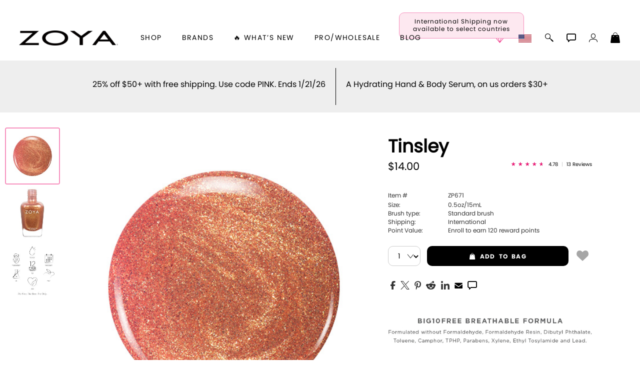

--- FILE ---
content_type: text/html; charset=utf-8
request_url: https://geliecure.artofbeauty.com/content/item/Zoya-Nail-Polish-Tinsley-ZP671.html
body_size: 42629
content:
<!DOCTYPE html>
<html lang="en">
<head>
	<script>var itemPage = true;</script>
	<script>
/*
//variable set tracer
Object.defineProperty(window, 'VARNAME', {
	set: function(val) {
		console.trace('tester being set to:', val);
		this._VARNAME = val;
	},
	get: function() {
		return this._VARNAME;
	},
	configurable: true
});
*/

		var tmpJQT = 'jQuery' in window;
		if(tmpJQT) window.stop();
		if(window.location.search.toLowerCase().indexOf('aobdev') !== -1) console.log('jQl3', tmpJQT);
		//slower (/aobdev/i.test(window.location.search))

		if((''+document.referrer).toLowerCase().indexOf('login/?link=') !== -1) {
			localStorage.clear();
			window.location.href = window.location.href;
		}

		//if('serviceWorker' in navigator) { navigator.serviceWorker.register('/aob_sw.js'); }

		var aobPageStart = Date.now(), WINDOW_PROPS = Object.keys(window);
		var brandID = +`1280`;
		var CategoryCurrent = currentCategory = +`672`;
		var itemID = `ZP671`;
		var itemName = `Tinsley`;
		if(typeof bsChar === 'undefined') { window['bsChar'] = '//';}

		var socialStatus = `` != '' ? JSON.parse(``) : '';
		var rotate_banners = ``;

		var customerType = customerType1 = 'C';
		var customerTypeR = customerLvl = 'C';

		var rewardsTmp = `True`, rewardsNATmp = `The ~offer~ is coming soon! <i class="fa-regular fa-face-smile-beam"></i>`;
		var amIon = false;
		var sysPro = '' === 's' ? true : false;
		var hideBig10 = ``;
 	</script>

	<title>Zoya Nail Polish in Tinsley</title>
	<meta charset="utf-8">
	<meta http-equiv="content-language" content="en">

	

	<meta name="description" content="Tinsley by Zoya can be best described as a full-coverage, warm golden copper foil metallic.">
	<meta name="keywords" content="Zoya, Tinsley, Metal Nail Polish, Metal Metallic Nail Polish, Healthy Nail Polish, Vegan Nail Polish, Breathable Nail Polish, Big 10 Free Nail Polish, ZP671">

	<meta name="language" content="English">
	<meta name="viewport" content="width=device-width, initial-scale=1.0">
	
	
	
	

	<meta id="aobLoggedin" name="aobLoggedin" content="false">
	<meta id="aobMobile" name="aobMobile" content="D">

	
	<script src="/JS/aob_helpers.1.2.32b.js"></script>

	
	<script src="/JS/jquery-3.7.1.min.js"></script>
	
	<script src="/JS/clipboard.min.js"></script>
	<script src="/JS/aob_cvars.1.2.32b.js"></script>
	<script src="/JS/aob_vers.1.2.32b.js"></script>
	<script src="/JS/aob.1.2.32b.js"></script>
	<script src="/JS/aob_page_sp.1.2.32b.js"></script>

	
	<link rel="icon" type="image/x-icon" href="/img/favicon.ico">
	<link rel="shortcut icon" type="image/x-icon" href="/img/favicon.ico">
	
	
	<link rel="preconnect" href="https://use.typekit.net" crossorigin>
	<link rel="preload" href="https://use.typekit.net/cij3piq.css" as="style" onload="this.onload=null;this.rel='stylesheet'">
	<noscript><link rel="stylesheet" href="https://use.typekit.net/cij3piq.css"></noscript>

	<link rel="preload" as="font" href="/fonts/poppins-regular.woff2" type="font/woff2" crossorigin>
	<link rel="preload" as="font" href="/fonts/poppins-bold.woff2" type="font/woff2" crossorigin>
	<link id="aobstyle" rel="stylesheet" type="text/css" href="/css/aob.2.0.00b.css">
	
	<link id="aobcolors" rel="stylesheet" type="text/css" href="/css/aob.t.main.css">
	

	

	
	
	<meta property="og:title" content="Zoya Nail Polish in Tinsley">
	<meta property="og:site_name" content="ZOYA">
	
	<meta property="og:description" content="Tinsley by Zoya can be best described as a full-coverage, warm golden copper foil metallic.">
	<meta property="og:type" content="article">	
	<meta property="og:image" content="https://media.artofbeauty.com/1221753.ZP671_TINSLEY_BLOB_web_550.jpg">

	
	

	

	<link rel="stylesheet" type="text/css" href="/css/item_dt.2.0.00b.css">
	<link rel="stylesheet" type="text/css" href="/css/aob_ig.1.2.32b.css">
</head>

<body>


<form id="frmChangeURL" name="frmChangeURL" enctype="application/x-www-form-urlencoded" method="post">
	<input type="hidden" name="reference" id="reference" value="lK%2B8%2F5meCA3jYF0RqsTa5ePeHkKhpJQRpw1C4xeDei8OOcl4%2FmJTkSWjNRqb2yfZU772l9z03D0K%2FDq9p6WYicTMZnE5G9csoe5OGNRDzVIPzQREwNTun4476yXKIwA%2BFaMp3ahDyDyy4jUYHEkO">
</form>

<link rel="stylesheet" type="text/css" href="/css/head_dt.1.2.32b.css">

<div id="page_top" class="skip_nav br_10">Page top</div>
<a id="site_information" class="nvis" tabindex="0" href="#!" alt="site information / tips" aria-label="site information / tips">Site information, click to listen to site tips</a>
<a class="skip_nav br_10" tabindex="0" href="#skip_nav" aria-label="Skip top navigation" title="Skip top navigation" alt="Skip top navigation">Skip top navigation</a>

<div id="header">
	<div id="toggleMenu" class="mobile_header_menu_closed">
		<div class="hb_container">
			<i class="gms gms_bars"></i>
		</div>
	</div>

	<div id="aob_caret"><i class="gms gms_caret_left"></i></div>

	<div id="quickSearchBar" class="fsitem">
		<div id="fsClose" class="fsitem" tabindex="0"><i class="gms gms_close_x fsitem"></i></div>
		
		<a id="power_search" class="menuicon fsitem nsel" href="/content/Search/" title="Power Search" alt="Power Search"><i class="gms gms_search fsitem"></i></a>
		
		
		<label class="nvis" for="search_box2">Seach input</label>
		<input id="search_box2" class="fsitem" name="Search" type="text" alt="Search..." title="Search..." placeholder="Type to search or use full search to the right -->" value="" tabindex="0">
		<div id="search_results2" class="fsitem" tabindex="-1"></div>
	</div>
	

	<a id="brand_logo_main" href="/" alt="Tinsley https://zoya.artofbeauty.com Brand logo" title="Tinsley https://zoya.artofbeauty.com Brand logo" aria-label="Tinsley https://zoya.artofbeauty.com Brand logo" name="Brand logo">
		<img id="aob_logo" width=197 height=30 src="//media.artofbeauty.com/926445.zoya_logo.png" alt="Brand logo: Zoya Logo, visit zoya.com">
	</a>
	<div id="bl_spacer"></div>

	<icons>
		 <a id="rewardsicon" class="menuicon" alt="Zoya Rewards" title="Zoya Rewards" aria-label="Zoya Rewards" role="button" tabindex="0"><i id="rewardsicon_inner" class="gms gms_gem point"></i></a>

		<a id="internationalicon" class="menuicon" alt="International Shipping" title="International Shipping" aria-label="International Shipping" role="button" tabindex="0">
			<div id="internationalbubble" class="nsel">International Shipping now available to select countries</div>
			<img id="country_flag_icon" class="country_flag" src="/img/flags/usa.png" alt="International Shipping available to select countries" title="International Shipping available to select countries">
		</a>

		<a id="aobSim2" class="menuicon" alt="Polish Simulator" title="Polish Simulator" tabindex="0"></a>

		

		<a id="search" class="menuicon" href="/content/Search/" alt="Search" title="Search" aria-label="Search" tabindex="0"><i id="searchi" class="gms gms_search point mSearch" alt="Search" title="Search" aria-label="Search" role="button" tabindex="0"></i></a>

		<i id="chat" class="gms gms_chat menuicon point" alt="Live Help" title="Live Help" aria-label="Live Help" role="button" tabindex="0"></i>
		<i id="user_menu" class="gms gms_user menuicon point spCalloutC" alt="Account Menu" title="Account Menu" aria-label="Account Menu" role="button" tabindex="0"></i>
		<a id="shopping_bag" class="menuicon" href="/content/Shoppingcart/" alt="Shopping Bag" title="Shopping Bag" aria-label="Shopping Bag" aira-label="Shopping Bag" tabindex="0"><i id="shopping_bagi" class="gms gms_bag point"><div id="shopping_bag_count" class="br_20"></div></i></a>
	</icons>

	<nav>
		<div id="nav_items">
			<div id="shop" class="menumain point" tabindex="0" alt="shop" title="shop">
				<span id="shop_title">shop</span>
				<div id="menu_shop" tabindex="-1" alt="" title="">
					
					

					<div id="mobile_menu" name="mobile_menu" class="mobile_pushmenu"></div>

					<br>
					<div id="mobile_brands" class="mtpad submenu">Brands <span class="fwd">&gt;&nbsp;&nbsp;</span></div>

					<div id="mobile_whats_new" class="mtpad submenu">&#x1F525; What&rsquo;s New <span class="fwd">&gt;&nbsp;&nbsp;</span></div>

					<div id="zoyaonly_mob" class="mtpad">
						<a class="submenulnk" role="button" alt="inspiration" title="inspiration" aria-label="inspiration" href="/content/category/everyday-zoya.html">Inspiration</a>
					</div>

					<div id="professional_mob" class="mtpad">
						<a id="professional2_mob" class="submenu" alt="Professional Information" title="Professional Information" aria-label="Professional Information">Pro/Wholesale</a>
					</div>

					<div id="zoyablog_mob" class="mtpad">
						<a id="bloglink_mob" class="submenulnk" alt="blog" title="blog" aria-label="blog" href="#">Blog</a>
					</div>

					<br>
					

					<a id="shop_earthday" class="earthday" href="/content/category/Earth-Month-Exchange-2024.html" alt="Earthday Promotion" title="Earthday Promotion" aria-label="Earthday Promotion"><div id="earthday" class="mobile_shop_bottom earthday"><i class="gms gms_earth"></i> Earth Day Exchange</div></a>


					 <a id="rewards_menu" class="mobile_shop_bottom" alt="Zoya Rewards" title="Zoya Rewards" aria-label="Zoya Rewards" role="button" tabindex="0"><i class="gms gms_gem point"></i> Zoya Rewards</a>
	

					<a id="internationalicon_mi" class="mobile_shop_bottom" href="/content/category/Contact_Us.html" alt="International Shipping available to select countries" title="International Shipping available to select countries" aria-label="International Shipping available to select countries" role="button" tabindex="0"><img id="country_flag_icon_menu" class="country_flag" src="/img/flags/usa.png" alt="International Shipping" title="International Shipping"> International Shipping</a>

					<a id="customer_service" class="mobile_shop_bottom" href="/content/category/Contact_Us.html" alt="Customer Service" title="Customer Service" aria-label="Customer Service" tabindex="0"><i class="gms gms_customer_service1 point"></i> Customer Service</a>

					


					<div id="MDSwitch"></div>

					<a href="#!" alt="Reload Items List" title="Reload Items List" aria-label="Reload Items List" tabindex="0"><div id="remobile" class="mobile_shop_bottom mobileD" onclick="beginLoading('all');$('#toggleMenu, #closeMobleMenu').click();clearSD('', 1);return false"><i class="gms gms_arrows_circle"></i> Reload all colors</div></a>

					<div id="aobfeedback" class="mobile_shop_bottom" alt="Feedback or ask a question" title="Feedback or ask a question" aria-label="Feedback or ask a question" role="button" tabindex="0"><i class="gms gms_chat"></i> feedback / questions</div>

					<div id="aobInfo" class="mobile_shop_bottom" alt="version information" title="version information" aria-label="version information" role="button" tabindex="0"><i class="gms gms_info"></i> Info</div>

					

					<div id="botdiv"></div>
				</div>
			</div>

			<div id="brands" class="menumain point" tabindex="0" alt="Our Brands" title="Our Brands" aria-label="Our Brands" role="button">
				brands
				<div id="menu_brands">
					<a id="BL-635" class="brand-menu-link" href="https://qtica.artofbeauty.com" alt="Qtica, Visit Qtica.com" title="Qtica, Visit Qtica.com" aria-label="Qtica, Visit Qtica.com" brand="Qtica" ds="" tabindex="0">
			<img loading="lazy" class="brand-select-image" src="//media.artofbeauty.com/1183985.zoya_qtica_logo1.png" alt="logo image 0: Qtica Logo, visit qtica.com">
			</a><a id="BL-689" class="brand-menu-link" href="https://smartspa.artofbeauty.com" alt="" title="" aria-label="" brand="Smart Spa" ds="" tabindex="0">
			<img loading="lazy" class="brand-select-image" src="//media.artofbeauty.com/991838.zoya_smart_spa_logo2.png" alt="logo image 1: Best Pedicure Products: Scrubs, Soaks, Lotion & Mask | SMART SPA">
			</a><a id="BL-210" class="brand-menu-link" href="https://geliecure.artofbeauty.com" alt="" title="" aria-label="" brand="Nail Polish - All" ds="True" tabindex="0">
			<img loading="lazy" class="brand-select-image" src="//media.artofbeauty.com/1187719.GelieCureLogos_300ppi-04.png" alt="logo image 2: ">
			</a><a id="BL-1363" class="brand-menu-link" href="https://oylie.artofbeauty.com" alt="Oylie, Visit Oylie.com" title="Oylie, Visit Oylie.com" aria-label="Oylie, Visit Oylie.com" brand="Oylie" ds="" tabindex="0">
			<img loading="lazy" class="brand-select-image" src="//media.artofbeauty.com/1192472.oylie_logo_u.png" alt="logo image 3: Oylie brand logo">
			</a><a id="BL-870" class="brand-menu-link" href="https://nakedmanicure.artofbeauty.com" alt="Naked Manicure, Visit NakedManicure.com" title="Naked Manicure, Visit NakedManicure.com" aria-label="Naked Manicure, Visit NakedManicure.com" brand="Naked Manicure" ds="" tabindex="0">
			<img loading="lazy" class="brand-select-image" src="//media.artofbeauty.com/1170608.zoya_nm_logo.png" alt="logo image 4: Naked Manicure Logo, visit nakedmanicure.com">
			</a><a id="BL-1280" class="brand-menu-link" href="https://geliecure.artofbeauty.com" alt="Gelie-Cure, Visit GelieCure.com" title="Gelie-Cure, Visit GelieCure.com" aria-label="Gelie-Cure, Visit GelieCure.com" brand="Gelie-Cure" ds="" tabindex="0">
			<img loading="lazy" class="brand-select-image" src="//media.artofbeauty.com/1187719.GelieCureLogos_300ppi-04.png" alt="logo image 5: Gelie-Cure Logo, visit geliecure.com">
			</a><a id="BL-672" class="brand-menu-link" href="https://zoya.artofbeauty.com" alt="Zoya, Visit Zoya.com" title="Zoya, Visit Zoya.com" aria-label="Zoya, Visit Zoya.com" brand="Shop Zoya Nail Polish" ds="" tabindex="0">
			<img loading="lazy" class="brand-select-image" src="//media.artofbeauty.com/926445.zoya_logo.png" alt="logo image 6: Zoya Logo, visit zoya.com">
			</a>

			<script>
				var brandMenuObj = false;
				waitForVar('JSONData', function() {
					brandMenuObj = {
				    link: '',
				    img: '',
				    Menu_text: 'Brands',
				    dont_show_sub_menu: 'False',
				    CategoryID: 0,
				    SubCount: 0,
						Parent: root
					};

					var brand_nam, brand_alt, brand_ds, brand_ref, brand_bTmp, brand_cur, brand_img;
					$('.brand-menu-link').each(function() {
						brand_nam = $(this).attr('brand');
						brand_alt = $(this).attr('alt');
						brand_ds = s2b($(this).attr('ds'));
						brand_ref = $(this).attr('href');
						brand_bTmp = brand_ref.replace(/http[s]:\/\/|www\.|\.com/gi,'').split('.')[0].toLowerCase();
						brand_cur = brand_bTmp == urlOrig;
						brand_img = $(this).find('.brand-select-image');

						//if($.trim($(this).html()) == '' || brand_ds || $(this).attr('id') == 'BL-210') $(this).remove();
						if($.trim($(this).html()) == '' || brand_ds) $(this).remove();

						if(brand_cur) {
							brand_img.addClass('nopoint brand-menu-link-selected').unwrap('a');
						}
						if(!brand_ds) {
							brandMenuObj[brand_bTmp] = {
								id: $(this).attr('id'),
								name: brand_nam,
								Menu_text: titleCase((brandExt[brand_bTmp] || brand_bTmp)).replace(/ of /gi, ' of '),
								current: brand_cur,
								alt: brand_alt,
								dont_show: brand_ds,
								link: (brand_cur ? '' : brand_ref),
								img: '',
								brand_img: brand_img.attr('src'),
							};
						}
					});
				});

			</script>
				</div>
			</div>

			<div id="whats_new" class="menumain point" tabindex="0" alt="Whats New" title="Whats New" aria-label="Whats New" role="button">
				&#x1F525; What&rsquo;s New
				<div id="menu_whats_new" class="mobile_pushmenu">
					<span class="mtpad"><a id="WN-1491-Naked-Manicure-Rescue-and-Repair-Kit-1" href="/content/category/Naked-Manicure-Rescue-and-Repair-Kit-1.html" class="submenulnk whats_new_link" data-name="Rescue & Repair" ds="" alt="Naked manicure: Rescue & Repair" title="Naked manicure: Rescue & Repair" aria-label="Naked manicure: Rescue & Repair" role="button" tabindex="0">Rescue & Repair</a></span><span class="mtpad"><a id="WN-1506-new-and-hot-all-products" href="/content/category/new-and-hot-all-products.html" class="submenulnk whats_new_link" data-name="New & Hot : All" ds="" alt="All New from ZOYA - Clean, Vegan Nail Polish & Manicure Innovations" title="All New from ZOYA - Clean, Vegan Nail Polish & Manicure Innovations" aria-label="All New from ZOYA - Clean, Vegan Nail Polish & Manicure Innovations" role="button" tabindex="0">New & Hot : All</a></span><span class="mtpad"><a id="WN-2015-new-and-hot-nail-polish" href="/content/category/new-and-hot-nail-polish.html" class="submenulnk whats_new_link" data-name="New & Hot Nail Polish" ds="" alt="New & Hot Nail Polish - Trending Clean Beauty Shades by ZOYA" title="New & Hot Nail Polish - Trending Clean Beauty Shades by ZOYA" aria-label="New & Hot Nail Polish - Trending Clean Beauty Shades by ZOYA" role="button" tabindex="0">New & Hot Nail Polish</a></span><span class="mtpad"><a id="WN-2014-New-and-Hot-Nail-Care-Treatments" href="/content/category/New-and-Hot-Nail-Care-Treatments.html" class="submenulnk whats_new_link" data-name="New & Hot Nail Care" ds="" alt="New & Hot Nail Care - Clean, Innovative Treatments by ZOYA" title="New & Hot Nail Care - Clean, Innovative Treatments by ZOYA" aria-label="New & Hot Nail Care - Clean, Innovative Treatments by ZOYA" role="button" tabindex="0">New & Hot Nail Care</a></span><span class="mtpad"><a id="WN-1924-Muse-Fall-2025-Healthy-Nail-Polish-Collection" href="/content/category/Muse-Fall-2025-Healthy-Nail-Polish-Collection.html" class="submenulnk whats_new_link" data-name="Muse Fall 2025 Collection" ds="" alt="Muse: Fall Nail Polish Collection | ZOYA" title="Muse: Fall Nail Polish Collection | ZOYA" aria-label="Muse: Fall Nail Polish Collection | ZOYA" role="button" tabindex="0">Muse Fall 2025 Collection</a></span><span class="mtpad"><a id="WN-2023-Lavish-Holiday-Winter-2025-Healthy-Nail-Polish-Collection" href="/content/category/Lavish-Holiday-Winter-2025-Healthy-Nail-Polish-Collection.html" class="submenulnk whats_new_link" data-name="Lavish Winter-Holiday 2025 Collection" ds="" alt="ZOYA Lavish Holiday Collection - Limited Edition Colors" title="ZOYA Lavish Holiday Collection - Limited Edition Colors" aria-label="ZOYA Lavish Holiday Collection - Limited Edition Colors" role="button" tabindex="0">Lavish Winter-Holiday 2025 Collection</a></span><span class="mtpad"><a id="WN-1950-nail-polish-new-color-of-the-month" href="/content/category/nail-polish-new-color-of-the-month.html" class="submenulnk whats_new_link" data-name="New - Color of the Month" ds="" alt="Color of the Month - Limited-Edition Clean Nail Polish by ZOYA" title="Color of the Month - Limited-Edition Clean Nail Polish by ZOYA" aria-label="Color of the Month - Limited-Edition Clean Nail Polish by ZOYA" role="button" tabindex="0">New - Color of the Month</a></span><span class="mtpad"><a id="WN-1959-gifts" href="/content/category/gifts.html" class="submenulnk whats_new_link" data-name="&#x1F381; Gifts" ds="" alt="Gifts by ZOYA - Clean Beauty Nail Polish &amp; Self-Care Sets" title="Gifts by ZOYA - Clean Beauty Nail Polish &amp; Self-Care Sets" aria-label="Gifts by ZOYA - Clean Beauty Nail Polish &amp; Self-Care Sets" role="button" tabindex="0">&#x1F381; Gifts</a></span><span class="mtpad"><a id="WN-1367-Shop-Oylie" href="/content/category/Shop-Oylie.html" class="submenulnk whats_new_link" data-name="Shop Oylie" ds="" alt="Shop Oylie" title="Shop Oylie" aria-label="Shop Oylie" role="button" tabindex="0">Shop Oylie</a></span><span class="mtpad"><a id="WN-217-Scrubs-Manicure-Pedicure-Body-Care" href="/content/category/Scrubs-Manicure-Pedicure-Body-Care.html" class="submenulnk whats_new_link" data-name="Sugar Scrubs" ds="" alt="Smart Spa Manicure Pedicure Sugar Scrubs" title="Smart Spa Manicure Pedicure Sugar Scrubs" aria-label="Smart Spa Manicure Pedicure Sugar Scrubs" role="button" tabindex="0">Sugar Scrubs</a></span><span class="mtpad"><a id="WN-2029-hydrating-hand-body-serum" href="/content/category/hydrating-hand-body-serum.html" class="submenulnk whats_new_link" data-name="Hydrating Hand &amp; Body Serum" ds="" alt="Naked Manicure Hydrating Serum | Dry Skin Ends Here | Zoya" title="Naked Manicure Hydrating Serum | Dry Skin Ends Here | Zoya" aria-label="Naked Manicure Hydrating Serum | Dry Skin Ends Here | Zoya" role="button" tabindex="0">Hydrating Hand &amp; Body Serum</a></span><span class="mtpad"><a id="WN-1892-the-pure-perfector-plus" href="/content/category/the-pure-perfector-plus.html" class="submenulnk whats_new_link" data-name="Pure Perfector &plus;" ds="" alt="Pure Perfector Plus - Strengthening Sheer Tint for Natural Nails | ZOYA NAKED MANICURE" title="Pure Perfector Plus - Strengthening Sheer Tint for Natural Nails | ZOYA NAKED MANICURE" aria-label="Pure Perfector Plus - Strengthening Sheer Tint for Natural Nails | ZOYA NAKED MANICURE" role="button" tabindex="0">Pure Perfector &plus;</a></span><span class="mtpad"><a id="WN-1495-Ultra-Glossy-Topcoat-Landing-Page" href="/content/category/Ultra-Glossy-Topcoat-Landing-Page.html" class="submenulnk whats_new_link" data-name="Ultra Glossy Top Coat" ds="" alt="NAKED MANICURE ULTRA GLOSSY SEAL TOP COAT" title="NAKED MANICURE ULTRA GLOSSY SEAL TOP COAT" aria-label="NAKED MANICURE ULTRA GLOSSY SEAL TOP COAT" role="button" tabindex="0">Ultra Glossy Top Coat</a></span><span class="mtpad"><a id="WN-1467-Smart Pods-Single-Use-Manicure-Pedicure-Products" href="/content/category/Smart Pods-Single-Use-Manicure-Pedicure-Products.html" class="submenulnk whats_new_link" data-name="Smart Pods" ds="" alt="Smart Pods - Single Use Pedicure" title="Smart Pods - Single Use Pedicure" aria-label="Smart Pods - Single Use Pedicure" role="button" tabindex="0">Smart Pods</a></span>

			<script>
				var whatsNewMenuObj = false;
				waitForVar('JSONData', function() {
					whatsNewMenuObj = {
				    link: '',
				    img: '',
				    Menu_text: '&#x1F525; What&rsquo;s New',
				    dont_show_sub_menu: 'False',
				    CategoryID: 0,
				    SubCount: 0,
						Parent: root
					};

					var whats_new_nam, whats_new_alt, whats_new_ds, whats_new_ref, whats_new_bTmp, whats_new_cur, whats_new_img;
					$('.whats_new_link').each(function() {
						whats_new_nam = $(this).attr('data-name');
						whats_new_alt = $(this).attr('alt');
						whats_new_ds = s2b($(this).attr('ds'));
						whats_new_ref = $(this).attr('href');
						whats_new_bTmp = whats_new_ref.replace(/http[s]:\/\/|www\.|\.com/gi,'').split('.')[0].toLowerCase();
						whats_new_cur = whats_new_bTmp == urlOrig;

						//if($.trim($(this).html()) == '' || whats_new_ds || $(this).attr('id') == 'BL-210') $(this).remove();
						if($.trim($(this).html()) == '' || whats_new_ds) $(this).remove();

						if(whats_new_cur) {
							let yyy = $(this)[0];
							//$(this).addClass('nopoint whats_new_link-selected').unwrap('a');
							yyy.outerHTML = '<span>' + yyy.innerHTML + '</span>';
						}
						if(!whats_new_ds) {
							whatsNewMenuObj[whats_new_bTmp] = {
								id: $(this).attr('id'),
								name: whats_new_nam,
								Menu_text: titleCase(whats_new_nam),
								current: whats_new_cur,
								alt: whats_new_alt,
								dont_show: whats_new_ds,
								link: (whats_new_cur ? '' : whats_new_ref),
				   			img: '',
							};
						}
					});
				});

			</script>
				</div>
			</div>

			<a id="professional" class="menumain point" tabindex="0" alt="Professional Information" title="Professional Information" aria-label="Professional Information">Pro/Wholesale</a>

			

			<a id="bloglink" href="#" id="blog" class="menumain point" tabindex="0" alt="Zoya Blog" title="Zoya Blog" aria-label="Zoya Blog">Blog</a>
		</div>
	</nav>

	<user_menu id="user_menu_display">
		<div id="user_options_container">
			<div id="mcX" tabindex="0" class="menu-close"><i class="gms gms_close_x"></i></div>
			<div id="user_name" class="nsel"></div>
			<div class="mcMessage"></div>
			
			
			<a id="sm_sign_in" tabindex="0" class="side_menu_item nsel" alt="Sign in" title="Sign in" aria-label="Sign in"><i class="gms gms_sign_in"></i> sign in</a>
			<a id="sm_create" tabindex="0" class="side_menu_item nsel" alt="Create account" title="Create account" aria-label="Create account">create account</a>
			
			
			
		</div>
	</user_menu>
</div>


<div id="menu_pop">
	<div id="login-main-message" class="error-message"></div>
	<div class="closeBox lnk nsel" tabindex="0"><i class="gms gms_close_x"></i><span class="nvis"> Close menu</span></div>
	
	<style>
			.eye {
				top: 8px;
				right: 22px;
			}
		</style>

		<div id="sb_login" class="sb">
			<div id="login-title-message" class="panel-title">Please enter your email address to sign in</div>
			<div id="login-panel-start">
				

				<div id="email_form">
					<form>
						<label for="login-panel-email" class="nvis">E-Mail Address</label>
						<input id="login-panel-email" class="form_input br_5 sbemail" type="email" aira-label="Email" title="Email" alt="Email" name="Email" autocomplete="username" placeholder="Email Address" required tabindex="0">
						<div id="email-continue" class="br_10 nsel" type="button" tabindex="0">sign in</div>
					</form>
				</div>
			</div>

			<div id="login-panel-next">
				<div id="loginTypeText">Choose a sign in method</div>
				<div id="loginType1Cont" class="loginTypeCont">
					<input type="radio" id="loginType1" class="loginType" name="loginType" value="phone" tabindex="0">
					<label for="loginType1" class="nsel">Phone</label><br>
				</div>
				<div id="loginType1Data" class="loginTypeData loginType1"></div>

				<div id="loginType2Cont" class="loginTypeCont">
					<input type="radio" id="loginType2" class="loginType" name="loginType" value="email" tabindex="0">
					<label for="loginType2" class="nsel">Email</label><br>
				</div>
				<div id="loginType2Data" class="loginTypeData loginType2"></div>


				<div id="loginType3Cont" class="loginTypeCont">
					<input type="radio" id="loginType3" class="loginType" name="loginType" value="mail" tabindex="0">
					<label for="loginType3" class="nsel">Password</label><br>
				</div>


				
				<form id="login-panel-form" class="ajax-form cross-domain-form loginTypeData loginType3" data-ajaxtarget="#menu_pop" action="javascript:void(0)" tabindex="-1">
					<input type="hidden" name="InDiv" value="1">
					<input id="data-info-input" type="hidden" name="data-info" value="~~~~">
					<input type="hidden" id="emailForPass" type="email" name="Email">

					<div class="passfield">
						<i id="eye1" class="eye gms gms_eye_off"></i>
						<label for="login-panel-password" class="nvis">Password</label>
						<input id="login-panel-password" class="form_input br_5" type="password" title="Password" name="Password" autocomplete="current-password" placeholder="Password" required tabindex="0">
					</div>
					<input id="login-panel-submit" class="login-panel-button br_10 nsel" type="button" value="Sign In" tabindex="0">

					

					<div class="mcMessage2">By clicking &ldquo;Sign In&rdquo;, you (1) agree to the current version of our <a href="/content/category/Terms_&_Conditions_of_Sale.html">Terms &amp; Conditions</a> and (2) have read <span class="login-brand">Zoya</span>&rsquo;s <a href="/content/category/Privacy_Policy.html">Privacy Policy</a>.</div>

				</form>

				<input id="request_code" class="login-panel-button br_10 nsel" type="button" value="request code" tabindex="0">

				<div id="goBack2" class="aobDefPointer br_10 nsel" style="display: block;" tabindex="0"><i class="gms fa-backward"></i> change email</div>
			</div>

			<div id="verifyCode">
				<div id="cdCodeText" style="display: block;">Please enter the code you received.</div>
				<label class="nvis" for="cdCode">Varification code input</label>
				<input id="cdCode" class="form_input br_5" type="text" inputmode="numeric" autocomplete="one-time-code" aira-label="Verify Code" title="Verify Code" alt="Verify Code" name="Verify Code" placeholder="Verify Code" style="display: inline-block;" tabindex="0">
				<div id="cdSubmit2" class="aobDefPointer br_10 nsel" style="display: block;">verify code</div>
				<div class="mcMessage2">By clicking &ldquo;Verify Code&rdquo;, you will be signed in and (1) agree to the current version of our <a href="/content/category/Terms_&_Conditions_of_Sale.html">Terms &amp; Conditions</a> and (2) have read <span class="login-brand">Zoya</span>&rsquo;s <a href="/content/category/Privacy_Policy.html">Privacy Policy</a>.</div>

				<div id="cdTimerCont">Your code will expire in <span id="device_timer1">05:00</span> minutes.</div><br>
				<div id="goBack3" class="aobDefPointer br_10 nsel" style="display: block;"><i class="gms fa-backward"></i> change method</div>
				<div id="cdError" class="err" style="display: none;"></div>
			</div>

			<br>
			<div id="createAccountPanel">
				<div id="login-new-here">New Here?</div>
				<div class="login-info">Create an account and start earning <span class="login-brand">Zoya</span> <span class="stltext3"></span>,  create a favorites list, and more.</div>

				<div id="login-create-button" class="login-create lcb1 br_10 nsel" role="button" data-changemode="create" tabindex="0">Create Account</div>
			</div>

			<div class="sb_bottom_box"></div>
			<div class="closeBox lnk nsel" tabindex="0"><i class="gms gms_close_x"></i><span class="nvis"> Close menu</span></div>
		</div>

		<script>
			var cdEscOverride = false;
			$('.login-brand').html(urlBrandTC);
		</script>

	
	<div id="sb_create" class="sb">
		<div id="create-title-message" class="panel-title">Create Account</div>
		<div class="login-info">Create an account and start earning <span class="login-brand">Zoya</span> <span class="stltext3"></span>,  create a favorites list, and more.</div>
		
		<form id="login-create-form" class="ajax-form cross-domain-form" data-ajaxtarget="#menu_pop">
			<input type="hidden" name="InDiv" value="1">
			<style>
	.shipping-field2 {
		display: inline-block;
		width: 47%;
		box-sizing: border-box;
		margin-left: 0;
	}
	/*style elements which are not the first*/
	.shipping-field2 ~ .shipping-field2 {
		margin-left: 5%;
		vertical-align: top;
	}
	/*
	#menu_pop #caPassOR {
		display: none;
	}
	*/
	#shipping-province2 {
		display: none;
	}
	.posRel2 {
		position: relative;
	}
	.posRel2::before,
	.posRel2::after {
		0.3rem: 0.3rem;
		position: absolute;
		content: "";
		right: 1rem;
		pointer-events: none;
		z-index: 1000;
	}

	.posRel2::before {
		border-left: 0.3rem solid transparent;
		border-right: 0.3rem solid transparent;
		border-bottom: 0.3rem solid black;
		top: 25%;
	}

	.posRel2::after {
		border-left: 0.3rem solid transparent;
		border-right: 0.3rem solid transparent;
		border-top: 0.3rem solid black;
		top: 40%;
	}
	#menu_pop select {
		appearance: none;
		-moz-appearance: none;
		-o-appearance: none;
		-webkit-appearance: none;
		position: relative;

    width: 100%;
		height: 60px;
		font-size: 1.15rem;
		/*padding: 20px 0 20px 10px !important;*/
		/*padding: 0 0 0 10px !important;*/
		/*padding: 23px 0 37px 10px !important*/
		padding: 7px !important;
		color: var(--black);
		background-color: var(--white);
		border: 1px solid var(--greya);
		cursor: var(--cursor);

		-webkit-border-radius: 5px;
		-khtml-border-radius: 5px;
		-moz-border-radius: 5px;
		-o-border-radius: 5px;
		border-radius: 5px;
	}
	/*
	#menu_pop select:before,
	#menu_pop select:after {
		position: absolute;
		right: 1rem;
		content: "";
		pointer-events: none;
		border-left: 0.3rem solid transparent;
		border-right: 0.3rem solid transparent;
	}

	#menu_pop select:before {
		border-bottom: 0.3rem solid var(--black);
		top: 40%;
	}

	#menu_pop select:after {
		border-top: 0.3rem solid var(--black);
		top: 55%;
	}
	*/

	/*
	#menu_pop select:-ms-expand {
		display: none;
	}
	*/

</style>

<input id="caSName" type="hidden" name="sName" value="">
<input id="caAddr3" type="hidden" name="sAddr3" value="">

<label for="caFname" class="nvis">First Name</label>
<input id="caFname" class="form_input br_5" type="text" title="First Name" name="Fname" autocomplete="off" placeholder="First Name" required tabindex="0">
<label for="caLname" class="nvis">Last Name</label>
<input id="caLname" class="form_input br_5" type="text" title="Last Name" name="Lname" autocomplete="off" placeholder="Last Name" required tabindex="0">

<label for="caEmail" class="nvis">EMail</label>
<input id="caEmail" class="form_input br_5 register-email" type="email" title="Email" name="Email" autocomplete="off" placeholder="E-Mail" required tabindex="0">


<div id="cartOnlyFields">
	<label class="nvis" for="shipping-address-1">Address:</label>
	<input type="text" id="shipping-address-1" class="form_input br_5" maxlength="40" name="sAddr1" title="Address 1" value="" placeholder="Address" tabindex="0">

	<label class="nvis" for="shipping-address-2">Suite, Unit, or Apt#:</label>
	<input type="text" id="shipping-address-2" class="form_input br_5" maxlength="40" name="sAddr2" value="" placeholder="Suite, Unit, or Apt#" tabindex="0">

	<div class="posRel2">
		<label class="nvis" for="shipping-country-input2">Country:</label>
		<select id="shipping-country-input2" class="country-select form_input" title="Country" name="sCountry" data-selectvalue="" data-validate="international" tabindex="0">
			
		</select>
	</div>

	<div class="shipping-field2">
		<label class="nvis" for="city-input">City:</label>
		<input type="text" id="city-input" class="form_input br_5" maxlength="40" title="City" name="sCity" value="" placeholder="City" tabindex="0">
	</div><div id="stpr" class="shipping-field2 posRel2">
		<input type="hidden" id="state-province-text2" maxlength="40" name="sState" value="" data-required="always" tabindex="0">
		<label class="nvis" for="shipping-state2">State/Province:</label>
		<select id="shipping-state2" class="state-province-select state-options form_input" data-selectvalue="" tabindex="0">
			<option value="" selected="selected">Select State</option>
			<option value="AA">Armed Forces - America (excludind Canada)</option>
			<option value="AE">Armed Forces - Canada, Europe, the Middle East, and Africa</option>
			<option value="AP">Armed Forces - Pacific</option>
			<option value="AL">Alabama</option>
			<option value="AK">Alaska</option>
			<option value="AZ">Arizona</option>
			<option value="AR">Arkansas</option>
			<option value="CA">California</option>
			<option value="CO">Colorado</option>
			<option value="CT">Connecticut</option>
			<option value="DE">Delaware</option>
			<option value="DC">District of Col.</option>
			<option value="FL">Florida</option>
			<option value="GA">Georgia</option>
			<option value="HI">Hawaii</option>
			<option value="ID">Idaho</option>
			<option value="IL">Illinois</option>
			<option value="IN">Indiana</option>
			<option value="IA">Iowa</option>
			<option value="KS">Kansas</option>
			<option value="KY">Kentucky</option>
			<option value="LA">Louisiana</option>
			<option value="ME">Maine</option>
			<option value="MD">Maryland</option>
			<option value="MA">Massachusetts</option>
			<option value="MI">Michigan</option>
			<option value="MN">Minnesota</option>
			<option value="MS">Mississippi</option>
			<option value="MO">Missouri</option>
			<option value="MT">Montana</option>
			<option value="NE">Nebraska</option>
			<option value="NV">Nevada</option>
			<option value="NH">New Hampshire</option>
			<option value="NJ">New Jersey</option>
			<option value="NM">New Mexico</option>
			<option value="NY">New York</option>
			<option value="NC">North Carolina</option>
			<option value="ND">North Dakota</option>
			<option value="OH">Ohio</option>
			<option value="OK">Oklahoma</option>
			<option value="OR">Oregon</option>
			<option value="PA">Pennsylvania</option>
			<option value="PR">Puerto Rico</option>
			<option value="RI">Rhode Island</option>
			<option value="SC">South Carolina</option>
			<option value="SD">South Dakota</option>
			<option value="TN">Tennessee</option>
			<option value="TX">Texas</option>
			<option value="UT">Utah</option>
			<option value="VI">U.S. Virgin Islands</option>
			<option value="VT">Vermont</option>
			<option value="VA">Virginia</option>
			<option value="WA">Washington</option>
			<option value="WV">West Virginia</option>
			<option value="WI">Wisconsin</option>
			<option value="WY">Wyoming</option>
		</select>
		<label class="nvis" for="shipping-province2">State/Province:</label>
		<select id="shipping-province2" class="state-province-select province-options form_input" data-selectvalue="" tabindex="0">
			<option value="" selected="selected">Select Province</option>
<option value="AB">Alberta</option>
<option value="BC">British Columbia</option>
<option value="MB">Manitoba</option>
<option value="NB">New Brunswick</option>
<option value="NL">Newfoundland and Labrador</option>
<option value="NT">Northwest Territories</option>
<option value="NS">Nova Scotia</option>
<option value="NU">Nunavut</option>
<option value="ON">Ontario</option>
<option value="PE">Prince Edward Island</option>
<option value="QC">Quebec</option>
<option value="SK">Saskatchewan</option>
<option value="YT">Yukon</option>
		</select>
	</div>

	
		<label class="nvis" for="shipping-postal-code">Postal Code:</label>
		<input type="text" id="shipping-postal-code" class="postal-code-input form_input" maxlength="13" title="Postal Code" name="sZip" value="" placeholder="Postal Code">
	
</div>



<input id="caPassword" type="hidden" name="Password" value="emptyPassword">
<input id="caPassword2" type="hidden" name="Pass2" value="emptyPassword">
<div id="caPassOR" class="passfield">
	<i id="eye3" class="eye gms gms_eye_off"></i>
	<label class="nvis" for="caPassORi">Password input</label>
	<input id="caPassORi" class="form_input br_5" type="password" title="Password" autocomplete="off" placeholder="Password" required tabindex="0">
</div>





<div id="caEmailOffers">
	<label for="caEOYN" class="nvis">Sign up for email notifications</label>
	<input id="caEOYN" type="checkbox" name="notifications" value="1" checked="checked" tabindex="0">
	<span id="caEOYN2" class="point nsel">Yes! Please send me emails with current offers, new products, and major savings coupons.</span>
</div>

<div class="register-pro-select" data-mode="consumer">
	<fieldset id="pro-select-input" class="radio-group" name="Consumer/Professional">
		<legend>Are you a:</legend>
		<label class="radio-label value-label">
			<input id="consumer" type="radio" data-changemode="consumer" name="cType" value="0" checked="checked" required tabindex="0">
			Consumer
		</label><br>
		<label class="radio-label value-label">
			<input id="pro_salon" type="radio" data-changemode="pro" name="cType" value="2" required tabindex="0">
			Licensed Salon Professional
		</label>
	</fieldset>
	<div class="register-pro-fields">
		<label for="caLicense" class="nvis">Cosmetology License Number</label>
		<input id="caLicense" class="form_input br_5" type="text" title="License Number" name="LicenseNumber" autocomplete="off" placeholder="Cosmetology License Number" data-required="visible" tabindex="0">

		<label for="caState" class="nvis">Issuing State</label>
		<select id="caState" class="form_input br_5" title="Issuing State" name="State" data-required="visible" tabindex="0">
			<option value="" selected="selected">Select State</option>
			<option value="AA">Armed Forces - America (excludind Canada)</option>
			<option value="AE">Armed Forces - Canada, Europe, the Middle East, and Africa</option>
			<option value="AP">Armed Forces - Pacific</option>
			<option value="AL">Alabama</option>
			<option value="AK">Alaska</option>
			<option value="AZ">Arizona</option>
			<option value="AR">Arkansas</option>
			<option value="CA">California</option>
			<option value="CO">Colorado</option>
			<option value="CT">Connecticut</option>
			<option value="DE">Delaware</option>
			<option value="DC">District of Col.</option>
			<option value="FL">Florida</option>
			<option value="GA">Georgia</option>
			<option value="HI">Hawaii</option>
			<option value="ID">Idaho</option>
			<option value="IL">Illinois</option>
			<option value="IN">Indiana</option>
			<option value="IA">Iowa</option>
			<option value="KS">Kansas</option>
			<option value="KY">Kentucky</option>
			<option value="LA">Louisiana</option>
			<option value="ME">Maine</option>
			<option value="MD">Maryland</option>
			<option value="MA">Massachusetts</option>
			<option value="MI">Michigan</option>
			<option value="MN">Minnesota</option>
			<option value="MS">Mississippi</option>
			<option value="MO">Missouri</option>
			<option value="MT">Montana</option>
			<option value="NE">Nebraska</option>
			<option value="NV">Nevada</option>
			<option value="NH">New Hampshire</option>
			<option value="NJ">New Jersey</option>
			<option value="NM">New Mexico</option>
			<option value="NY">New York</option>
			<option value="NC">North Carolina</option>
			<option value="ND">North Dakota</option>
			<option value="OH">Ohio</option>
			<option value="OK">Oklahoma</option>
			<option value="OR">Oregon</option>
			<option value="PA">Pennsylvania</option>
			<option value="PR">Puerto Rico</option>
			<option value="RI">Rhode Island</option>
			<option value="SC">South Carolina</option>
			<option value="SD">South Dakota</option>
			<option value="TN">Tennessee</option>
			<option value="TX">Texas</option>
			<option value="UT">Utah</option>
			<option value="VI">U.S. Virgin Islands</option>
			<option value="VT">Vermont</option>
			<option value="VA">Virginia</option>
			<option value="WA">Washington</option>
			<option value="WV">West Virginia</option>
			<option value="WI">Wisconsin</option>
			<option value="WY">Wyoming</option>
		</select>
		<label for="caCompanyName" class="nvis">Company Name (Optional)</label>
		<input id="caCompanyName" class="form_input br_5" type="text" title="Company Name" name="Company" autocomplete="off" placeholder="Company Name (Optional)" tabindex="0">
	</div>
</div>

<script>
	//if(currentPage !== 'shoppingcart' && currentPage !== 'submitorder') $('#cartOnlyFields').remove();
	//menu_pop, cartOnlyFields
	//if(loggedIn) $('#cartOnlyFields').remove();

	var wCAFields = setInterval(function() {
		if(typeof setCreateAccountFields === 'function') {
			setCreateAccountFields();
			clearInterval(wCAFields);
		}
	}, 0);

</script>
			<input type="submit" id="login-create-submit" class="login-panel-button2 br_10 nsel" value="Create Account">
			<div class="mcMessage2">By clicking &ldquo;Create Account&rdquo;, you (1) agree to the current version of our <a href="/content/category/Terms_&_Conditions_of_Sale.html">Terms &amp; Conditions</a> and (2) have read <span class="login-brand">Zoya</span>&rsquo;s <a href="/content/category/Privacy_Policy.html">Privacy Policy</a>.</div>
			<div id="login-create-message" class="error-message"></div>
		</form>
		<span class="login_link sb_click" tabindex="0">Back to Sign In</span>
	</div>

	
	<div id="sb_forgot" class="sb">
		<div id="login-title-message" class="panel-title">Forgotten Password</div>
		<div class="login-info">Enter your EMail below and we will send you a link to reset your password.</div>
		<form id="login-forgot-form" class="ajax-form cross-domain-form" action="/content/RetrivePassword/" method="POST" data-ajaxtarget="#menu_pop">
			<label for="login-forgot-email" class="nvis">E-Mail Address</label>
			<input id="login-forgot-email" class="form_input br_5" type="email" title="Email" name="Email" autocomplete="off" placeholder="E-Mail Address" required>
			

			<div id="login-forgot-button" class="login-forgot lcb1 br_10 nsel" role="button" data-changemode="create" tabindex="0">Recover Password</div>

			<div id="login-forgot-message" class="error-message"></div>
		</form>
		<span class="login_link sb_click" tabindex="0">Back to Sign In</span>
		<div class="sb_bottom_box"></div>
	</div>
</div>


<a class="skip_nav br_10" tabindex="0" href="#page_top" aria-label="Back to top" title="Back to top" alt="Back to top">Back to top</a>

<div id="skip_nav" class="skip_nav br_10">Main Content</div>

<div id="contPU"></div>

<div id="mini-bag-view" class="change"></div>
<div class="panel-bg">&nbsp;</div>

<div id="wl_panel" class="wishlist-panel wishlist-panel-format panel">
	<div class="wishlist-result-message"></div>
	
	<div class="panel-close wishlist-close wl_panel_cancel nsel" tabindex="0"><i class="gms gms_close_x"></i><span class="nvis">Close panel</span></div>
	<div class="wishlist-info">
		<div class="wishlist-panel-text">Add <span id="product_name">Tinsley</span> to :</div>
		<div class="wishlist-select-container"></div>
		<div class="wishlist-buttons">
			<span class="wishlist-panel-add3 nsel" alt="add to wishlist" title="add to wishlist" tabindex="0"><i class="gms gms_check_off-plus"></i> add</span>&nbsp;&nbsp;&nbsp;&nbsp;&nbsp;
			<span class="wl_panel_cancel nsel" alt="Cancel add to wishlist" title="Cancel add to wishlist" tabindex="0"><i class="gms gms_close_x"></i> cancel</span>
			
		</div>
	</div>
</div>

<div id="chatPanel" tabindex="0">
	<div id="chatClose" class="panel-close" tabindex="2">Close <i class="gms gms_close_x"></i></div>
	<div id="chatErr" class="err"></div>
	<div id="chatData">
		

		<label for="chatPanel_fName" class="nvis">First Name</label>
		<input id="chatPanel_fName" class="form_input br_5 chatPanel_input" type="text" aira-label="First Name" title="First Name" alt="First Name" name="fName" autocomplete="off" placeholder="First Name" required tabindex="0">

		<label for="chatPanel_lName" class="nvis">Last Name</label>
		<input id="chatPanel_lName" class="form_input br_5 chatPanel_input" type="text" aira-label="Last Name" title="Last Name" alt="Last Name" name="lName" autocomplete="off" placeholder="Last Name" required tabindex="0">

		<label for="chatPanel_email" class="nvis">EMail</label>
		<input id="chatPanel_email" class="form_input br_5 chatPanel_input" type="email" aira-label="Email" title="Email" alt="Email" name="Email" autocomplete="off" placeholder="EMail" required tabindex="0">

		<label for="chatPanel_mobile" class="nvis">Mobile Phone Number</label>
		<input id="chatPanel_mobile" class="form_input br_5 chatPanel_input" type="text" aira-label="Mobile Phone" title="Mobile Phone" alt="Mobile Phone" name="mobile_phone" autocomplete="off" maxlength="11" placeholder="Mobile Phone" required tabindex="0">

		<label for="chatPanel_message" class="nvis">How can we help you?</label>
		<textarea id="chatPanel_message" class="form_input br_5 chatPanel_input" aira-label="Message" title="Message" alt="Message" name="message" autocomplete="off" placeholder="How can we help you?" required tabindex="0"></textarea>

		<div id="chatPanel_info_c">&nbsp;</div>

		<input id="chatPanel_info" class="chatPanel_input" type="checkbox" value="1" name="qt" tabindex="0">
		<label for="chatPanel_info" class="vis">By clicking &ldquo;Text Me&rdquo; I agree to receive customer service updates, new product announcements and promotion codes. You can message &ldquo;Stop&rdquo; any time. Standard message and data rates apply.</label>

		<input id="chatPanel_submit" class="chatPanel_input br_10 nsel" type="button" aira-label="Text Me" title="Text Me" alt="Text Me" name="mobile_phone_update" value="text me" tabindex="0">
		<div id="phoneLink">or<br>text us @ <a href="sms:12168009919">216-800-9919</a></div>

		<div id="chatErrBuff"></div>
	</div>
	<div id="chatPost"></div>
</div>

<div id="aobInfoData" class="br_10" aria-modal="true" role="dialog"></div>
<div id="aobTopPadding"></div>

<div id="aobmessage">['<br>25% off $50+ with free shipping. Use code PINK. Ends 1/21/26', '<br>A Hydrating Hand &amp; Body Serum, on us orders $30+']</div>



<script>
	var dontshowMI = ['#everydayzoya', '1181', '1182'];
	var aob_message_minibag = ``;
	var itemPNum = `ZP671`;

	var newmessages = '0';
	var allmessages = '0';
	var col, uam;
	var order = 2; // 1 asc, 2 desc
	var show = '';
	var m = 5, s = 60;

	var carti = aobCartItems?.itemTotalCount ?? '0';
	var cartt = aobCartItems?.subTotal ?? '0';
	//if(carti) $('#shopping_bag_count').html('&nbsp;');

	//aob_logos = '<img id="faire_aob_logo" src="//media.artofbeauty.com/926445.zoya_logo.png" alt="Brand logo: Zoya Logo, visit zoya.com">';
	aob_logos = 'Zoya, Qtica, SmartSpa';
	faire_hero_image = '//media.artofbeauty.com/1436066.faire_image.png';

	//<div id="MDSwitch"></div>
	var aMobile = '<a id="MDSwitch" href="#!" alt="Switch to Mobile Site" title="Switch to Mobile Site" aria-label="Switch to Mobile Site" onclick="mobDeskSwitch(\'mobileovr\', 1, 365);return false" tabindex="0"><div id="swmobile" class="mobileD mobile_shop_bottom"><i class="gms gms_mobile_button"></i> Switch to Mobile Site</div></a>';
	var aDesktop = '<a id="MDSwitch" class="mobile_shop_bottom" href="#!" alt="Switch to Desktop Site" title="Switch to Desktop Site" aria-label="Switch to Desktop Site"><div id="locator2" class="mobileD" onclick="mobDeskSwitch(\'mobileovr\', 0, 365);return false"><i class="gms gms_display"></i> Switch to Desktop Site</div></a>';

	var mdData = (__get_elements('#aobMobile')[0]?.content || 'D') === 'D';
	var mdswitch = __get_elements('#MDSwitch')[0];
	__doc_ready(function(){
		if(mdswitch) {
			mdswitch.outerHTML = mdData ? aMobile : aDesktop;
			//mdswitch.outerHTML = aDesktop;
			mdswitch = __get_elements('#MDSwitch')[0];
		}
	});

	//__showDiv('#mobile_brands');
	//__showDiv('#mobile_whats_new');
	(brandMenuObj && aobS.iW <= bp_phone) ? __show_element('#mobile_brands') : __hide_element('#mobile_brands');
	(whatsNewMenuObj && aobS.iW <= bp_phone) ? __show_element('#mobile_whats_new') : __hide_element('#mobile_whats_new');

	//var whats_new_data = '<a href="#!" id="L.1.556" class="submenu subback tab_highlight">&lt; Back</a>' + (__get_elements('#menu_whats_new')?.[0]?.innerHTML || 'Nothing Loaded').replace(//g, '').trim();
	//__get_elements('#mobile_menu')[0].innerHTML = whats_new_data;


	/*
	var bloglink_element = __get_elements('#bloglink')[0];
	if(bloglink_element) {
		bloglink_element.setAttribute('href', bloglink);
	}
	*/
	var bloglink_element = __get_elements('#bloglink, #bloglink_mob');
	bloglink_element.forEach(function(item, index) {
		item.setAttribute('href', bloglink);
	});

	//country_flag_icon
	waitForVar('spUser', function(){__set_flag()}, 'date');

	/* updated */
	//__add_event_listeners(document, ['click', 'keydown'], function(e) {
	//	if(checkAuthE(e)) return true;
	//});
	__add_event_listeners('#professional', ['click', 'keydown'], menuProClick);
	__add_event_listeners('#professional_mob', ['click', 'keydown'], menuProClick);
	//document.getElementById('professional').addEventListener('click', menuProClick);
	//document.getElementById('professional').addEventListener('keydown', menuProClick);

	function menuProClick(e) {
		if(checkAuthE(e)) return true;
		stopDefProp(e);
		closeAll();
		var aobPro = document.createElement('div');
		aobPro.setAttribute('id', 'aobPro');
		aobPro.setAttribute('class', 'panel_cont br_10');
		aobPro.setAttribute('tabindex', '0');
		aobPro.style.width = '900px';

		if(this.getAttribute('type') === 'pro') {
			aobPro.innerHTML = get_proInfo3();
			console.log('Signed in as Professional');
		}
		else {
			aobPro.innerHTML = get_proInfo2();
		}

		//use closeBox event handler
		document.querySelector('html').prepend(aobPro);
		document.querySelector('#aobPro .closeBox').focus(); //click();

		docOFOff();
		//readerAlert(aobPro.innerHTML);
		readerAlert(document.getElementById('proinfo_data').innerHTML);
		bgOverlayOn('html');
	}
</script>

<script src="/JS/aob_comm_pre.1.2.32b.js"></script>
<script src="/JS/aob_comm_head_dt.1.2.32b.js"></script>



<div id="content">
	

	

<div id="youtube"></div>

<div class="banner-image-center">
	<div id="ban_cont">
		<div id="ban_nav"></div>

		<div id="banRleft"><div class="banRlr br_50p nsel"><i class="gms gms_chev_left"></i></div></div><div id="banRright"><div class="banRlr br_50p nsel"><i class="gms gms_chev_right"></i></div></div>
		<div id="banRcont"><div id="banRcontIn"></div></div>
		<div class="clear"></div>
	</div>
</div>

<div id="slideControls">
	<p id="slideClient" class="text"><strong></strong><span></span></p>
	<p id="slideDesc" class="text"></p>
	<p id="slideNav"></p>
</div>

<style>
#ytClose {
	position: absolute;
	top: -17px;
	right: 0;
	cursor: var(--cursor);
}
#ytClose:hover, #ytClose:focus-visible {
	color: var(--pink100);
}
</style>

<script>
	aobCallbacks.add(function () {
		bannerDisplaySetup('');
	});
	var rotate_banners = s2b(``);
	//dots1 (bottles on top), nav1 (ignore 1st, use IMG as arrow) 
	var rotate_type = ``.toLowerCase();
	var aob_rotate_order = parse_multiple_arr_string_to_2d_arr(``);
	var aob_rotate_speed = `` || 5000; //speed in JS ms
	var aob_rotate_hide_bar = s2b(`` || false);
	var rotate_transition_type = ``.toLowerCase() || 'crossfade';
	var rotate_transition_speed = `` || 2000;
	var rotate_origs = {
		rotate_type: rotate_type,
		aob_rotate_order: aob_rotate_order,
		aob_rotate_speed: aob_rotate_speed,
		aob_rotate_hide_bar: aob_rotate_hide_bar,
		rotate_transition_type: rotate_transition_type,
		rotate_transition_speed: rotate_transition_speed
	}
	var feed_position = ``;
	var youtubeLink = ``;
</script>

	<div id="content_container">
		<div id="item_left">
			<div id="thumb_sidebar" tabindex="-1">
				<img id="sidebar_img0" class="sidebar_img loading" link="" vtype="" src="//media.artofbeauty.com/1221753.ZP671_TINSLEY_BLOB_web_550___200.jpg" phwidth="200" alt="Zoya Nail Polish in Tinsley main image" title="Zoya Nail Polish in Tinsley main image" data-origimg="//media.artofbeauty.com/1221753.ZP671_TINSLEY_BLOB_web_550.jpg" onload="__check_spacer.call(this)" onerror="__swap_images(this, iError)" tabindex="0">

				<img id="sidebar_img1" class="sidebar_img loading" link="" vtype="" src="//media.artofbeauty.com/1221383.ZP671_TINSLEY_BOTTLE_web550___200.jpg" phwidth="200" alt="Zoya Nail Polish in Tinsley alternate view" title="Zoya Nail Polish in Tinsley alternate view" data-origimg="//media.artofbeauty.com/1221383.ZP671_TINSLEY_BOTTLE_web550.jpg" onload="__check_spacer.call(this)" onerror="__swap_images(this, iError)" tabindex="0">

				

				

				

				<img id="sidebar_img5" class="sidebar_img loading" link="" vtype="" src="//media.artofbeauty.com/1436165.Square10___200.jpg" phwidth="200" alt="Zoya: The Original Clean Nail Polish. Big 12-Free, TPO-Free, Vegan Friendly, TPO Free, Cruelty-Free, and Trusted by Pregnant and Smart Healthy Women Worldwide." title="Zoya: The Original Clean Nail Polish. Big 12-Free, TPO-Free, Vegan Friendly, TPO Free, Cruelty-Free, and Trusted by Pregnant and Smart Healthy Women Worldwide." data-origimg="//media.artofbeauty.com/1436165.Square10.jpg" onload="__check_spacer.call(this)" onerror="__swap_images(this, iError)" tabindex="0">

				

				

				

				
				<img id="sidebar_vid1" class="sidebar_vid" data-video="" data-type="youtube" alt="" title="" tabindex="0">

				<img id="sidebar_vid2" class="sidebar_vid" data-video="" data-type="youtube" alt="" title="" tabindex="0">

				<img id="sidebar_vid3" class="sidebar_vid" data-video="" data-type="youtube" alt="" title="" tabindex="0">

				<img id="sidebar_vid4" class="sidebar_vid" data-video="" data-type="youtube" alt="" title="" tabindex="0">
			</div><div id="hero">
				
				<img id="hero_image" class="loading" link="" vtype="" src="//media.artofbeauty.com/1221753.ZP671_TINSLEY_BLOB_web_550.jpg" alt="Zoya Nail Polish in Tinsley main image" title="Zoya Nail Polish in Tinsley main image" data-origimg="1221753.ZP671_TINSLEY_BLOB_web_550.jpg" width="800" height="800" style="max-width:100%;height:auto;" onload="__check_spacer.call(this)" onerror="__swap_images(this, iError)">
			</div>
		</div><div id="item_right">
			<div id="product-info" scenttag="" scent="" size="">
				<div id="prod_info" tabindex="0">
					<h1 id="info-header-name">Tinsley</h1>
					<div id="itemExcluded" class="warn"></div>

					<div id="price_value">
						
								<div id="cprice2" class="black-bold thisPrice">$14.00</div>
							
					</div>

					<div id="rating1" data-itemname="Tinsley" data-partnum="ZP671" class="category-product-info">
						<a href="#item_feedback_area" alt="See Reviews" title="See Reviews" aria-label="See Reviews"><span id="rating_cont"><div id="rating_main" class="rating_stars" rating="4.7857" alt="ZP671 has a 4.7857 rating"><i class="gms gms_star2"></i><i class="gms gms_star2"></i><i class="gms gms_star2"></i><i class="gms gms_star2"></i><i class="gms gms_star2"></i></div><div id="rating_back" class="rating_stars" rating="4.7857" alt="ZP671 has a 4.7857 rating"><i class="gms gms_star2"></i><i class="gms gms_star2"></i><i class="gms gms_star2"></i><i class="gms gms_star2"></i><i class="gms gms_star2"></i></div></span><span id="rating_number"><span id="raiting_sep">|</span>13 Reviews</span></a>
					</div>
				</div>

				<div id="short_message"></div>

				<div id="part-number" tabindex="0"><span class="tab">Item #</span><span id="part-id" class="infoSub1" data-alti="">ZP671</span></div>
				<div id="aobsize" tabindex="0"><span class="tab">Size:</span>0.5oz/15mL</div>
				<div id="brush_type" tabindex="0"><span class="tab">Brush type:</span><span id="brush_type_data"></span></div>
				<div id="part-shipping" tabindex="0"><span class="tab">Shipping:</span><span id="part-shipping-data" class="infoSub1"></span></div>

				

				<div id="volume_pricing_label"></div>
				<div id="volume_pricing" class="product-description-text2 desc1 infoSub1"></div>

				<div id="source"></div>

				<div id="buy_buttons" class="buy_buttons">
					<div id="quantity">
						<label class="nvis" for="ZP671-item-quantity-input">Select Quantity for Tinsley</label>
						<select id="ZP671-item-quantity-input" class="item-quantity-input" name="ZP671-quantity" tabindex="0"> 
							<option value="1" selected="selected">1</option>
									<option value="2">2</option>
									<option value="3">3</option>
									<option value="4">4</option>
									<option value="5">5</option>
									<option value="6">6</option>
									<option value="7">7</option>
									<option value="8">8</option>
									<option value="9">9</option>
									<option value="10">10</option>
									<option value="11">11</option>
									<option value="12">12</option>
									<option value="13">13</option>
									<option value="14">14</option>
									<option value="15">15</option>
									<option value="16">16</option>
									<option value="17">17</option>
									<option value="18">18</option>
									<option value="19">19</option>
									<option value="20">20</option>
									<option value="21">21</option>
									<option value="22">22</option>
									<option value="23">23</option>
									<option value="24">24</option>
									<option value="25">25</option>
									<option value="26">26</option>
									<option value="27">27</option>
									<option value="28">28</option>
									<option value="29">29</option>
									<option value="30">30</option>

									<script>
										$(document).ready(function() {
											var tmpPart2 = $('#part-id').html().toUpperCase();
											if(aobQtyCheck[tmpPart2]) {
												for(var i = aobQtyCheck[tmpPart2] + 1; i < 31; i++) {
													$('.item-quantity-input option[value="' + i + '"]').remove();
												}
											}
										});
									</script>
						</select>
					</div>

					<div id="main-item-add" class="add-to-bag br_10 nsel" part="ZP671" partname="Tinsley" OnVacation="" alt="add Tinsley to bag" title="add Tinsley to bag" aria-label="add Tinsley to bag" role="button" tabindex="0"><i class="gms gms_bag"></i> add <span class="nvis">Tinsley</span> to bag</div>

					<div id="wish_main" class="addtoWL2 sign-in-link login-required nsel" part="ZP671" name="Tinsley" alt="add Tinsley to likes" title="add Tinsley to likes" tabindex="0"><i class="gms gms_heart"></i><span class="nvis">add  Tinsley to likes</span></div>

					
					<div id="shippingdates">
						<div id="ship">Ships on <span id="shipdate">""</span><br></div>
						
					</div>
				</div>

				<div id="aob_item_promos"></div>

				<div id="social-media">
	<div id="share1">Share with Friends</div><data> </data>

	<div id="share-facebook" class="share-link dislin aob_share" type="f" t="Zoya Nail Polish in Tinsley" alt="Post to Facebook" title="Post to Facebook" tabindex="0"><i class="gms gms_facebook"></i><span class="nvis">Share on facebook</span></div>

	<div id="share-twitter" class="share-link dislin aob_share" type="t" t="Zoya Nail Polish in Tinsley" alt="Post to Twitter / X" title="Post to Twitter / X" tabindex="0"><i class="gms gms_twitter_x"></i><span class="nvis">Share on twitter / X</span></div>

	<div id="share-pinterest" class="share-link dislin aob_share" type="p" t="Zoya Nail Polish in Tinsley" alt="Post to Pinterest" title="Post to Pinterest" tabindex="0"><i class="gms gms_pinterest"></i><span class="nvis">Share on pinterest</span></div>

	<div id="share-reddit" class="share-link dislin aob_share" type="r" t="Zoya Nail Polish in Tinsley" alt="Post to Reddit" title="Post to Reddit" tabindex="0"><i class="gms gms_reddit"></i><span class="nvis">Share on reddit</span></div>

	

	

	<div id="share-linkedin" class="share-link dislin aob_share" type="li" t="Zoya Nail Polish in Tinsley" alt="Post to Linkedin" title="Post to Linkedin" tabindex="0"><i class="gms gms_linkedin"></i><span class="nvis">Share on linkedin</span></div>

	<div id="email-us" class="share-link share-link-email" type="m" t="Zoya Nail Polish in Tinsley" alt="EMail" title="EMail" aria-label="EMail" tabindex="0"><a tabindex="-1" onclick="document.activeElement.blur()"><i class="gms gms_envelope"></i><span class="nvis">Email share</span></a></div>

	<div id="text-us" class="share-link share-link-text" type="x" t="Zoya Nail Polish in Tinsley" alt="text share link" title="text share link" tabindex="0"><a tabindex="-1" onclick="document.activeElement.blur()"><i class="gms gms_chat"></i><span class="nvis">Text share</span></a></div>

	<div id="nav-share" class="share-link share-link-nav aob_share" type="nav" t="Zoya Nail Polish in Tinsley" alt="General share link" title="General share link" tabindex="0"><a tabindex="-1"><i class="gms gms_share_nodes"></i><span class="nvis">General Share</span></a></div>
	
</div>

				<div id="extra_info">
					
					
					
					
					
					<img id="big10free" src="/img/Big10Free_Banner_Textb_750x200.jpg" alt="Zoya is the Healthy Color or Fashion! Big 10 Free Ultra Long-wearing, toxin free nail polish and treatments formulated without Formaldehyde, Formaldehyde Resin, Dibutyl Phthalate, Toluene, Camphor, TPHP, Parabens, Xylene, Ethyl Tosylamide and Lead.">
					
					
					
					
				</div>

				<div id="title1" class="product-description-tab title1" tabindex="0">Description</div>
				<div id="description-1" class="product-description-text2 desc1 infoSub1" tabindex="0">
					<p>Tinsley by Zoya can be best described as a full-coverage, warm golden copper foil metallic. </p>
				</div>

				<div id="info-header-name3" tabindex="0">Nail Polish</div>
				<div id="color_info" class="color_info">
					<span tabindex="0"><span id="ciFamT" class="tab">Color Family:</span><span id="ciFam" class="infoSub1">Gold</span></span><br>
					<span tabindex="0"><span id="ciFinT" class="tab">Finish:</span><span id="ciFin" class="infoSub1">Metallic</span></span><br>
					<span tabindex="0"><span id="ciIntT" class="tab">Coverage:</span><span id="ciInt" class="infoSub1">2 - Coat Coverage</span></span><br>
					<span tabindex="0"><span id="ciTonT" class="tab">Tone:</span><span id="ciTon" class="infoSub1">Warm</span></span><br>
				</div>

				<div id="product-info-description">
					<div id="TC2" class="tab_container">
						<div id="title2" class="product-description-tab title2" data-tab-index="2" tabindex="0">Formula</div>
						<div id="description-2" class="product-description-text desc2 infoSub1" tabindex="0">Zoya&rsquo;s professional, ultra-long-wearing, vegan-friendly natural nail polishes are meticulously formulated without harmful chemicals like Formaldehyde, Formaldehyde Resin, Dibutyl Phthalate, Toluene, Camphor, TPHP, Parabens, Xylene, Ethyl Tosylamide, and Lead. Using a proprietary process, we ensure the longest-lasting wear on natural nails and maximum color vibrancy. TPO Free.</div>
					</div>

					<div id="TC3" class="tab_container">
						<div id="title3" class="product-description-tab title3" data-tab-index="3" tabindex="0">Instructions</div>
						<div id="description-3" class="product-description-text desc3 infoSub1" tabindex="0">1. Prep and clean the nail using ZOYA Remove Plus<br>
2. Apply your favorite Zoya Base or Naked Manicure Base Coat, Pure Perfector Plus or Naked Gelie (requires led light)<br>
3. Apply your favorite nail polish color (desired number of coats)<br>
4. Apply Your Favorite Zoya or Naked Manicure Topcoat<br>
5. Apply Fast Drops to speed up drying and fuse all layers together.</div>
					</div>

					<div id="TC4" class="tab_container">
						
						
					</div>

					<div id="TC5" class="tab_container">
						
						
					</div>
				</div>
			</div>

			
			<div id="cross_sell" class="center-basic">
				<div>
					<div id="cross_sell_header">Pair With</div>
					<div id="cross_sell_number_cont"><span id="cross_sell_number">0</span> Item<span id="cross_sell_plural"></span></div>
				</div>
				<div class="cross_sell_data">
					<div id="cross_sell_items">ZP448, ZP550, ZP738, ZP610, ZP440</div>
				<i id="list_items_on_off" class="gms gms_on" role="button" tabindex="0"></i> <span id="list_items_on_off_text"></span>

<div class="list_items">
	<div id="ld_empty">Sorry, we can&rsquo;t find anything that matches those options.</div>
	<div id="ZP448_list_item" class="list_item_thumbnail" data-alti="" pval="120" pfix="False">
		<div class="list_item_add_cont">
			<input type="checkbox" class="list_item_add 0" name="list_item_add" value="1" checked>
			<label class="nvis" for="list_item_add">Include item when adding to bag</label>
		</div>

		<a id="ZP448_link" class="list_item_link dislin" href="/content/item/Zoya-Nail-Polish-Annie.html" aria-label="ZP448, Annie" title="ZP448, Annie" alt="ZP448, Annie" tabindex="0">

			<div class="list_item_image">
				<img loading="lazy" id="ZP448-image" class="item-line-img loading x" info="" src="//media.artofbeauty.com/Zoya_Nail_Polish__Annie_452.jpg" alt="Zoya Nail Polish in Annie alternate view" title="Zoya Nail Polish in Annie alternate view" width="115" height="115" onload="this.classList.remove('loading', 'x')" onerror="__swap_images(this, iError)">
			</div>

			<div class="list_item_list_title">
				<div class="list_item_type">Nail Polish</div>
				<div class="list_item_name">Annie</div>
				<div class="list_item_partnumber">ZP448</div>
				<div class="list_item_size">Size:&nbsp;&nbsp;&nbsp;<span class="list_item_data">0.5oz/15mL</span></div>
				<div class="list_item_price" alt="$14.00 for ZP448 Annie" title="$14.00 for ZP448 Annie" aria-label="$14.00 for ZP448 Annie" role="note" tabindex="0">$<span class="list_item_price_data">14.00</span></div>
			</div>
		</a>

		

		
		<div class="addtoWL nsel" tabindex="0" part="ZP448" partname="Annie" alt="add ZP448 Annie to likes" title="add ZP448 Annie to likes" aria-label="add ZP448 Annie to likes" role="button"><i class="gms gms_heart menuicon2 point"></i></div>

		
	</div><div id="ZP550_list_item" class="list_item_thumbnail" data-alti="" pval="120" pfix="False">
		<div class="list_item_add_cont">
			<input type="checkbox" class="list_item_add 1" name="list_item_add" value="1" checked>
			<label class="nvis" for="list_item_add">Include item when adding to bag</label>
		</div>

		<a id="ZP550_link" class="list_item_link dislin" href="/content/item/nail-polish-zoya-nail-polish-Rica-ZP550.html" aria-label="ZP550, Rica" title="ZP550, Rica" alt="ZP550, Rica" tabindex="0">

			<div class="list_item_image">
				<img loading="lazy" id="ZP550-image" class="item-line-img loading x" info="" src="//media.artofbeauty.com/Rica_452.jpg" alt="Zoya Nail Polish in Rica alternate view" title="Zoya Nail Polish in Rica alternate view" width="115" height="115" onload="this.classList.remove('loading', 'x')" onerror="__swap_images(this, iError)">
			</div>

			<div class="list_item_list_title">
				<div class="list_item_type">Nail Polish</div>
				<div class="list_item_name">Rica</div>
				<div class="list_item_partnumber">ZP550</div>
				<div class="list_item_size">Size:&nbsp;&nbsp;&nbsp;<span class="list_item_data">0.5oz/15mL</span></div>
				<div class="list_item_price" alt="$14.00 for ZP550 Rica" title="$14.00 for ZP550 Rica" aria-label="$14.00 for ZP550 Rica" role="note" tabindex="0">$<span class="list_item_price_data">14.00</span></div>
			</div>
		</a>

		

		
		<div class="addtoWL nsel" tabindex="0" part="ZP550" partname="Rica" alt="add ZP550 Rica to likes" title="add ZP550 Rica to likes" aria-label="add ZP550 Rica to likes" role="button"><i class="gms gms_heart menuicon2 point"></i></div>

		
	</div><div id="ZP738_list_item" class="list_item_thumbnail" data-alti="" pval="120" pfix="False">
		<div class="list_item_add_cont">
			<input type="checkbox" class="list_item_add 2" name="list_item_add" value="1" checked>
			<label class="nvis" for="list_item_add">Include item when adding to bag</label>
		</div>

		<a id="ZP738_link" class="list_item_link dislin" href="/content/item/Zoya-Nail-Polish-in-Harper-ZP738.html" aria-label="ZP738, Harper" title="ZP738, Harper" alt="ZP738, Harper" tabindex="0">

			<div class="list_item_image">
				<img loading="lazy" id="ZP738-image" class="item-line-img loading x" info="" src="//media.artofbeauty.com/ZOYA_POLISH__HARPER_452.jpg" alt="Zoya Nail Polish in Harper alternate view" title="Zoya Nail Polish in Harper alternate view" width="115" height="115" onload="this.classList.remove('loading', 'x')" onerror="__swap_images(this, iError)">
			</div>

			<div class="list_item_list_title">
				<div class="list_item_type">Nail Polish</div>
				<div class="list_item_name">Harper</div>
				<div class="list_item_partnumber">ZP738</div>
				<div class="list_item_size">Size:&nbsp;&nbsp;&nbsp;<span class="list_item_data">0.5oz/15mL</span></div>
				<div class="list_item_price" alt="$14.00 for ZP738 Harper" title="$14.00 for ZP738 Harper" aria-label="$14.00 for ZP738 Harper" role="note" tabindex="0">$<span class="list_item_price_data">14.00</span></div>
			</div>
		</a>

		

		
		<div class="addtoWL nsel" tabindex="0" part="ZP738" partname="Harper" alt="add ZP738 Harper to likes" title="add ZP738 Harper to likes" aria-label="add ZP738 Harper to likes" role="button"><i class="gms gms_heart menuicon2 point"></i></div>

		
	</div><div id="ZP610_list_item" class="list_item_thumbnail" data-alti="" pval="120" pfix="False">
		<div class="list_item_add_cont">
			<input type="checkbox" class="list_item_add 3" name="list_item_add" value="1" checked>
			<label class="nvis" for="list_item_add">Include item when adding to bag</label>
		</div>

		<a id="ZP610_link" class="list_item_link dislin" href="/content/item/Zoya-Nail-Polish-Happi.html" aria-label="ZP610, Happi" title="ZP610, Happi" alt="ZP610, Happi" tabindex="0">

			<div class="list_item_image">
				<img loading="lazy" id="ZP610-image" class="item-line-img loading x" info="" src="//media.artofbeauty.com/960751.Zoya_Nail_Polish_in_Happi_452.jpeg" alt="Zoya Nail Polish in Happi alternate view" title="Zoya Nail Polish in Happi alternate view" width="115" height="115" onload="this.classList.remove('loading', 'x')" onerror="__swap_images(this, iError)">
			</div>

			<div class="list_item_list_title">
				<div class="list_item_type">Nail Polish</div>
				<div class="list_item_name">Happi</div>
				<div class="list_item_partnumber">ZP610</div>
				<div class="list_item_size">Size:&nbsp;&nbsp;&nbsp;<span class="list_item_data">0.5oz/15mL</span></div>
				<div class="list_item_price" alt="$14.00 for ZP610 Happi" title="$14.00 for ZP610 Happi" aria-label="$14.00 for ZP610 Happi" role="note" tabindex="0">$<span class="list_item_price_data">14.00</span></div>
			</div>
		</a>

		

		
		<div class="addtoWL nsel" tabindex="0" part="ZP610" partname="Happi" alt="add ZP610 Happi to likes" title="add ZP610 Happi to likes" aria-label="add ZP610 Happi to likes" role="button"><i class="gms gms_heart menuicon2 point"></i></div>

		
	</div>

	<div id="list_item_add" class="nsel br_20" tabindex="0" part="" partname="" alt="add to bag" title="add to bag" aria-label="add to bag" role="button"><i id="shopping_bagi" class="gms gms_bag"></i> <span id="list_item_add_data">add to bag</span></div>
</div>
				</div>
			</div>

		</div>
	</div>

	
	
	
	<div class="clear"></div>
	<div id="yt_cont">
		<div class="related-items-header"><span>Videos</span></div>
		<div id="yt_player">
			<div id="yt_player_close"><i class="gms gms_close_x"></i></div>
			<div class="iframe_wrapper">
				<div class="iframe_inner">
					<iframe id="iframe" width="7" height="7" src="" frameborder="1" allowfullscreen></iframe>
				</div>
			</div>
		</div>
		<div id="youtube_items"></div>
		<div class="clear"></div>
	</div>
	

	
	
	
	<div id="vplayer">
		<div id="vplayer_close"><i class="gms gms_close_x"></i></div>
		<div class="iframe_wrapper">
			<div class="iframe_inner">
				<iframe id="viframe" width="7" height="7" src="" frameborder="0" allowfullscreen></iframe>
			</div>
		</div>
	</div>
	

	
	
	
	<div class="clear"></div>
	<div id="IGPost"></div>
	<div class="clear"></div>
	<div id="IGOuter">
			<h3 class="related-items-header"><span>Shade Spotlight</span></h3>
			Shade Spotlight Join our community - Tag your photos #EverydayZoya for a chance to be featured here! <a href="/content/category/Everyday-Zoya.html">View the Gallery</a>

			<div id="IGInner">
				<div id="ugthumbs">
					<div id="cherineiru-0" class="ugthumb_cont">
						<img class="ugthumb" tc="0" src="/Gallery/44052___200.jpg" phwidth="200" imgId="44052" imageUrl="93655689_243355593476478_3295877027279707154_n.jpg" Weight="0" UserId="cherineiru" Source="0" urltopost="https://www.instagram.com/p/B-55yQfps61/" ApprovedDate="2020-04-13T12:49:58.0" title="zoya nail polish and instagram gallery image 0" alt="zoya nail polish and instagram gallery image 0" tabindex="0">
					</div><div id="nail_crazy83-1" class="ugthumb_cont">
						<img class="ugthumb" tc="1" src="/Gallery/42246___200.jpg" phwidth="200" imgId="42246" imageUrl="71229063_128208878499731_5030538469513032256_n.jpg" Weight="0" UserId="nail_crazy83" Source="0" urltopost="/p/B2LSdjQAqcM/" ApprovedDate="2019-09-13T16:31:25.0" title="zoya nail polish and instagram gallery image 1" alt="zoya nail polish and instagram gallery image 1" tabindex="0">
					</div><div id="zoyanailpolish-2" class="ugthumb_cont">
						<img class="ugthumb" tc="2" src="/Gallery/39893___200.jpg" phwidth="200" imgId="39893" imageUrl="49443946_313787035787402_4459136341388574598_n.jpg" Weight="0" UserId="zoyanailpolish" Source="0" urltopost="/p/BsyQMDoBzaK/" ApprovedDate="2019-01-21T10:37:25.0" title="zoya nail polish and instagram gallery image 2" alt="zoya nail polish and instagram gallery image 2" tabindex="0">
					</div><div id="zoyanailpolish-3" class="ugthumb_cont">
						<img class="ugthumb" tc="3" src="/Gallery/37329___200.jpg" phwidth="200" imgId="37329" imageUrl="43914479_134410197527820_1968957501082837650_n.jpg" Weight="0" UserId="zoyanailpolish" Source="0" urltopost="/p/BpiHOSkh7dW/" ApprovedDate="2018-10-30T10:28:33.0" title="zoya nail polish and instagram gallery image 3" alt="zoya nail polish and instagram gallery image 3" tabindex="0">
					</div><div id="mycolorfulmidlifecrisis-4" class="ugthumb_cont">
						<img class="ugthumb" tc="4" src="/Gallery/36072___200.jpg" phwidth="200" imgId="36072" imageUrl="41575306_1196288673881416_8515528596048366631_n.jpg" Weight="0" UserId="mycolorfulmidlifecrisis" Source="0" urltopost="/p/BobivC8hpZz/" ApprovedDate="2018-10-02T16:12:33.0" title="zoya nail polish and instagram gallery image 4" alt="zoya nail polish and instagram gallery image 4" tabindex="0">
					</div><div id="manicurediaryblog-5" class="ugthumb_cont">
						<img class="ugthumb" tc="5" src="/Gallery/32968___200.jpg" phwidth="200" imgId="32968" imageUrl="31463321_1776186789105724_6908343892186234880_n.jpg" Weight="0" UserId="manicurediaryblog" Source="0" urltopost="/p/Bijod6ShwKU/" ApprovedDate="2018-05-09T16:35:42.0" title="zoya nail polish and instagram gallery image 5" alt="zoya nail polish and instagram gallery image 5" tabindex="0">
					</div><div id="ettvv-6" class="ugthumb_cont">
						<img class="ugthumb" tc="6" src="/Gallery/16125___200.jpg" phwidth="200" imgId="16125" imageUrl="1799825_1379910295612672_159410295_n.jpg" Weight="0" UserId="ettvv" Source="0" urltopost="/p/khwxTJOm6S/" ApprovedDate="2018-02-21T16:26:07.0" title="zoya nail polish and instagram gallery image 6" alt="zoya nail polish and instagram gallery image 6" tabindex="0">
					</div><div id="polishcravings-7" class="ugthumb_cont">
						<img class="ugthumb" tc="7" src="/Gallery/16124___200.jpg" phwidth="200" imgId="16124" imageUrl="11336149_458746870958613_1745107703_n.jpg" Weight="0" UserId="polishcravings" Source="0" urltopost="/p/3wv1Momg88/" ApprovedDate="2018-02-21T16:26:01.0" title="zoya nail polish and instagram gallery image 7" alt="zoya nail polish and instagram gallery image 7" tabindex="0">
					</div><div id="ettvv-8" class="ugthumb_cont">
						<img class="ugthumb" tc="8" src="/Gallery/16122___200.jpg" phwidth="200" imgId="16122" imageUrl="12628104_476889819178895_383282115_n.jpg" Weight="0" UserId="ettvv" Source="0" urltopost="/p/BA4GaNeOm7p/" ApprovedDate="2018-02-21T16:25:50.0" title="zoya nail polish and instagram gallery image 8" alt="zoya nail polish and instagram gallery image 8" tabindex="0">
					</div><div id="erind528-9" class="ugthumb_cont">
						<img class="ugthumb" tc="9" src="/Gallery/16120___200.jpg" phwidth="200" imgId="16120" imageUrl="14676615_361692510832661_2788374862568095744_n.jpg" Weight="0" UserId="erind528" Source="0" urltopost="/p/BL52-ktAoOi/" ApprovedDate="2018-02-21T16:25:27.0" title="zoya nail polish and instagram gallery image 9" alt="zoya nail polish and instagram gallery image 9" tabindex="0">
					</div><div id="baitunail-10" class="ugthumb_cont">
						<img class="ugthumb" tc="10" src="/Gallery/16118___200.jpg" phwidth="200" imgId="16118" imageUrl="23667998_195754014303703_2468687737918586880_n.jpg" Weight="0" UserId="baitunail" Source="0" urltopost="/p/BSVNzR3hjaX/" ApprovedDate="2018-02-21T16:25:22.0" title="zoya nail polish and instagram gallery image 10" alt="zoya nail polish and instagram gallery image 10" tabindex="0">
					</div><div id="baitunail-11" class="ugthumb_cont">
						<img class="ugthumb" tc="11" src="/Gallery/16116___200.jpg" phwidth="200" imgId="16116" imageUrl="23824856_1101222650013847_5232656384402653184_n.jpg" Weight="0" UserId="baitunail" Source="0" urltopost="/p/BSVOFxPBhvN/" ApprovedDate="2018-02-21T16:25:17.0" title="zoya nail polish and instagram gallery image 11" alt="zoya nail polish and instagram gallery image 11" tabindex="0">
					</div><div id="evelynlovespolish-12" class="ugthumb_cont">
						<img class="ugthumb" tc="12" src="/Gallery/16114___200.jpg" phwidth="200" imgId="16114" imageUrl="21224267_478978365798198_2069957349413486592_n.jpg" Weight="0" UserId="evelynlovespolish" Source="0" urltopost="/p/BSfB8pEh_Bx/" ApprovedDate="2018-02-21T16:25:10.0" title="zoya nail polish and instagram gallery image 12" alt="zoya nail polish and instagram gallery image 12" tabindex="0">
					</div><div id="polishobsessed86-13" class="ugthumb_cont">
						<img class="ugthumb" tc="13" src="/Gallery/16112___200.jpg" phwidth="200" imgId="16112" imageUrl="18299803_425697977800902_7667664668118220800_n.jpg" Weight="0" UserId="polishobsessed86" Source="0" urltopost="/p/BTxCXWTh5VY/" ApprovedDate="2018-02-21T16:25:03.0" title="zoya nail polish and instagram gallery image 13" alt="zoya nail polish and instagram gallery image 13" tabindex="0">
					</div><div id="polishany1-14" class="ugthumb_cont">
						<img class="ugthumb" tc="14" src="/Gallery/16110___200.jpg" phwidth="200" imgId="16110" imageUrl="18443677_1837082773284807_3043578722624995328_n.jpg" Weight="0" UserId="polishany1" Source="0" urltopost="/p/BUMghSjAY4K/" ApprovedDate="2018-02-21T16:24:56.0" title="zoya nail polish and instagram gallery image 14" alt="zoya nail polish and instagram gallery image 14" tabindex="0">
					</div><div id="daisyarciga-15" class="ugthumb_cont">
						<img class="ugthumb" tc="15" src="/Gallery/16108___200.jpg" phwidth="200" imgId="16108" imageUrl="20398711_1924817467844417_3646624227273998336_n.jpg" Weight="0" UserId="daisyarciga" Source="0" urltopost="/p/BXObM5QlyEZ/" ApprovedDate="2018-02-21T16:24:49.0" title="zoya nail polish and instagram gallery image 15" alt="zoya nail polish and instagram gallery image 15" tabindex="0">
					</div><div id="akatz161_nails-16" class="ugthumb_cont">
						<img class="ugthumb" tc="16" src="/Gallery/16106___200.jpg" phwidth="200" imgId="16106" imageUrl="19984724_110811656233481_7259105238366289920_n.jpg" Weight="0" UserId="akatz161_nails" Source="0" urltopost="/p/BWg1BdjgxeB/" ApprovedDate="2018-02-21T16:24:39.0" title="zoya nail polish and instagram gallery image 16" alt="zoya nail polish and instagram gallery image 16" tabindex="0">
					</div><div id="manicurediaryblog-17" class="ugthumb_cont">
						<img class="ugthumb" tc="17" src="/Gallery/16104___200.jpg" phwidth="200" imgId="16104" imageUrl="20633775_1960715830864055_3405699174971211776_n.jpg" Weight="0" UserId="manicurediaryblog" Source="0" urltopost="/p/BXizApMF1F7/" ApprovedDate="2018-02-21T16:24:30.0" title="zoya nail polish and instagram gallery image 17" alt="zoya nail polish and instagram gallery image 17" tabindex="0">
					</div><div id="baitunail-18" class="ugthumb_cont">
						<img class="ugthumb" tc="18" src="/Gallery/16102___200.jpg" phwidth="200" imgId="16102" imageUrl="26184096_822709877931189_1042650036053213184_n.jpg" Weight="0" UserId="baitunail" Source="0" urltopost="/p/BeNraqJBw1X/" ApprovedDate="2018-02-21T16:24:26.0" title="zoya nail polish and instagram gallery image 18" alt="zoya nail polish and instagram gallery image 18" tabindex="0">
					</div><div id="yan_yan_1205-19" class="ugthumb_cont">
						<img class="ugthumb" tc="19" src="/Gallery/16100___200.jpg" phwidth="200" imgId="16100" imageUrl="26262159_801170976745554_5951474179919314944_n.jpg" Weight="0" UserId="yan_yan_1205" Source="0" urltopost="/p/BearrL_nMEI/" ApprovedDate="2018-02-21T16:24:22.0" title="zoya nail polish and instagram gallery image 19" alt="zoya nail polish and instagram gallery image 19" tabindex="0">
					</div><div id="nat0730-20" class="ugthumb_cont">
						<img class="ugthumb" tc="20" src="/Gallery/16098___200.jpg" phwidth="200" imgId="16098" imageUrl="1516597_1397804017136240_685660791_n.jpg" Weight="0" UserId="nat0730" Source="0" urltopost="/p/jGNnUxpsPk0TDVUidiiYEbGufZHqTBprApkMc0/" ApprovedDate="2018-02-21T16:24:17.0" title="zoya nail polish and instagram gallery image 20" alt="zoya nail polish and instagram gallery image 20" tabindex="0">
					</div><div id="amaicake18-21" class="ugthumb_cont">
						<img class="ugthumb" tc="21" src="/Gallery/16097___200.jpg" phwidth="200" imgId="16097" imageUrl="12552292_444337109095030_1250934433_n.jpg" Weight="0" UserId="amaicake18" Source="0" urltopost="/p/BA4_0naQX92/" ApprovedDate="2018-02-21T16:24:10.0" title="zoya nail polish and instagram gallery image 21" alt="zoya nail polish and instagram gallery image 21" tabindex="0">
					</div>
				</div>
			</div>
		</div>
	

	<div id="also_bought" class="center-basic">
		
		<div class="related-items">
			<div class="related-items-header">
				<span>Customers Who Bought This Item Also Bought</span>
			</div>
			<div class="related-items-data">
			<link rel="stylesheet" type="text/css" href="/css/Items.Thumbnail.Inline.css">


<div class="list2">
	
	
	<div id="ld_empty">Sorry, we can&rsquo;t find anything that matches those options.</div>
	<div id="ZTBF02" class="category-list-thumbnail2" data-alti="" pval="120" pfix="False">
		

		<a id="ZTBF02-link" class="dislin" href="/content/item/Zoya-Remove-Plus-Nail-Polish-Remover-Big-Flipper.html" aria-label="ZTBF02, Remove+ (With Big Flipper Pump), 8oz/240mL" title="ZTBF02, Remove+ (With Big Flipper Pump), 8oz/240mL" alt="ZTBF02, Remove+ (With Big Flipper Pump)" tabindex="0">
			<div class="category-list-image">
				<img loading="lazy" id="ZTBF02-image" class="item-line-img" info="" src="//media.artofbeauty.com/1247485.1220197.ZTBF02_REMOVE_33y8oz_bottle_x.jpg" alt="Zoya Remove in Big Flipper polish remover nail polish remover awards">
			</div>
			<div class="category-list-title"><div class="category-list-name">Remove+ (With Big Flipper Pump)</div><div class="category-list-partnumber">ZTBF02 &ndash; 8oz/240mL</div><div id="subs_message"></div></div>
		</a>

		

		<div class="addtoWL nsel" tabindex="0" part="ZTBF02" partname="Remove+ (With Big Flipper Pump)" alt="add ZTBF02 Remove+ (With Big Flipper Pump) to likes" title="add ZTBF02 Remove+ (With Big Flipper Pump) to likes" aria-label="add ZTBF02 Remove+ (With Big Flipper Pump) to likes" role="button"><i class="gms gms_heart menuicon2 point"></i></div>

		

		<div class="category-list-bottom">
			<p class="category-list-price" alt="$14.00 for ZTBF02 Remove+ (With Big Flipper Pump)" title="$14.00 for ZTBF02 Remove+ (With Big Flipper Pump)" aria-label="$14.00 for ZTBF02 Remove+ (With Big Flipper Pump)" role="note" tabindex="0">$<span class="category-list-price-data">14.00</span></p>

			<div class="addItem_listItem br_20 pointer nsel" tabindex="0" part="ZTBF02" partname="Remove+ (With Big Flipper Pump)" alt="add ZTBF02 Remove+ (With Big Flipper Pump) to bag" title="add ZTBF02 Remove+ (With Big Flipper Pump) to bag" aria-label="add ZTBF02 Remove+ (With Big Flipper Pump) to bag" role="button">add to bag</div>
		</div>
	</div><div id="ZPHOL1702QUAD" class="category-list-thumbnail2" data-alti="" pval="150" pfix="False">
		

		<a id="ZPHOL1702QUAD-link" class="dislin" href="/content/item/Nail-Polish-Gift-Set-Quad-Under The Mistletoe Nail Polish Quad-ZPHOL1702QUAD.html" aria-label="ZPHOL1702QUAD, Under The Mistletoe Nail Polish Quad, 0.5oz/15mL" title="ZPHOL1702QUAD, Under The Mistletoe Nail Polish Quad, 0.5oz/15mL" alt="ZPHOL1702QUAD, Under The Mistletoe Nail Polish Quad" tabindex="0">
			<div class="category-list-image">
				<img loading="lazy" id="ZPHOL1702QUAD-image" class="item-line-img" info="" src="//media.artofbeauty.com/1359346.QUAD_02_ZPHOL1702QUAD.jpg" alt="Under The Mistletoe Nail Polish Quad View 2">
			</div>
			<div class="category-list-title"><div class="category-list-name">Under The Mistletoe Nail Polish Quad</div><div class="category-list-partnumber">ZPHOL1702QUAD &ndash; 0.5oz/15mL</div><div id="subs_message"></div></div>
		</a>

		

		<div class="addtoWL nsel" tabindex="0" part="ZPHOL1702QUAD" partname="Under The Mistletoe Nail Polish Quad" alt="add ZPHOL1702QUAD Under The Mistletoe Nail Polish Quad to likes" title="add ZPHOL1702QUAD Under The Mistletoe Nail Polish Quad to likes" aria-label="add ZPHOL1702QUAD Under The Mistletoe Nail Polish Quad to likes" role="button"><i class="gms gms_heart menuicon2 point"></i></div>

		

		<div class="category-list-bottom">
			<p class="category-list-price" alt="$42.00 for ZPHOL1702QUAD Under The Mistletoe Nail Polish Quad" title="$42.00 for ZPHOL1702QUAD Under The Mistletoe Nail Polish Quad" aria-label="$42.00 for ZPHOL1702QUAD Under The Mistletoe Nail Polish Quad" role="note" tabindex="0">$<span class="category-list-price-data">42.00</span></p>

			<div class="addItem_listItem br_20 pointer nsel" tabindex="0" part="ZPHOL1702QUAD" partname="Under The Mistletoe Nail Polish Quad" alt="add ZPHOL1702QUAD Under The Mistletoe Nail Polish Quad to bag" title="add ZPHOL1702QUAD Under The Mistletoe Nail Polish Quad to bag" aria-label="add ZPHOL1702QUAD Under The Mistletoe Nail Polish Quad to bag" role="button">add to bag</div>
		</div>
	</div><div id="ZTAR01" class="category-list-thumbnail2" data-alti="" pval="60" pfix="False">
		

		<a id="ZTAR01-link" class="dislin" href="/content/item/Zoya-Armor-Top-Coat-05oz.html" aria-label="ZTAR01, Armor Top Coat, 0.5oz/15mL" title="ZTAR01, Armor Top Coat, 0.5oz/15mL" alt="ZTAR01, Armor Top Coat" tabindex="0">
			<div class="category-list-image">
				<img loading="lazy" id="ZTAR01-image" class="item-line-img" info="" src="//media.artofbeauty.com/960388.ZTAR01_ARMOR_05floz_600x600a.jpg" alt="Zoya Armor Top coat top coat topcoat  ZTAR01    professional nail care treatments  beauty supplies">
			</div>
			<div class="category-list-title"><div class="category-list-name">Armor Top Coat</div><div class="category-list-partnumber">ZTAR01 &ndash; 0.5oz/15mL</div><div id="subs_message"></div></div>
		</a>

		

		<div class="addtoWL nsel" tabindex="0" part="ZTAR01" partname="Armor Top Coat" alt="add ZTAR01 Armor Top Coat to likes" title="add ZTAR01 Armor Top Coat to likes" aria-label="add ZTAR01 Armor Top Coat to likes" role="button"><i class="gms gms_heart menuicon2 point"></i></div>

		

		<div class="category-list-bottom">
			<p class="category-list-price" alt="$14.00 for ZTAR01 Armor Top Coat" title="$14.00 for ZTAR01 Armor Top Coat" aria-label="$14.00 for ZTAR01 Armor Top Coat" role="note" tabindex="0">$<span class="category-list-price-data">14.00</span></p>

			<div class="addItem_listItem br_20 pointer nsel" tabindex="0" part="ZTAR01" partname="Armor Top Coat" alt="add ZTAR01 Armor Top Coat to bag" title="add ZTAR01 Armor Top Coat to bag" aria-label="add ZTAR01 Armor Top Coat to bag" role="button">add to bag</div>
		</div>
	</div><div id="ZTNMBASE" class="category-list-thumbnail2" data-alti="" pval="150" pfix="False">
		

		<a id="ZTNMBASE-link" class="dislin" href="/content/item/Zoya-Naked-Manicure-Naked-Base.html" aria-label="ZTNMBASE, Naked Treatment Basecoat, 0.5oz/15mL" title="ZTNMBASE, Naked Treatment Basecoat, 0.5oz/15mL" alt="ZTNMBASE, Naked Treatment Basecoat" tabindex="0">
			<div class="category-list-image">
				<img loading="lazy" id="ZTNMBASE-image" class="item-line-img" info="" src="//media.artofbeauty.com/1087159.ZTNMBASE_600x600.jpg" alt="Zoya Naked Manicure Naked Base 0.5oz in box">
			</div>
			<div class="category-list-title"><div class="category-list-name">Naked Treatment Basecoat</div><div class="category-list-partnumber">ZTNMBASE &ndash; 0.5oz/15mL</div><div id="subs_message"></div></div>
		</a>

		

		<div class="addtoWL nsel" tabindex="0" part="ZTNMBASE" partname="Naked Treatment Basecoat" alt="add ZTNMBASE Naked Treatment Basecoat to likes" title="add ZTNMBASE Naked Treatment Basecoat to likes" aria-label="add ZTNMBASE Naked Treatment Basecoat to likes" role="button"><i class="gms gms_heart menuicon2 point"></i></div>

		

		<div class="category-list-bottom">
			<p class="category-list-price" alt="$16.00 for ZTNMBASE Naked Treatment Basecoat" title="$16.00 for ZTNMBASE Naked Treatment Basecoat" aria-label="$16.00 for ZTNMBASE Naked Treatment Basecoat" role="note" tabindex="0">$<span class="category-list-price-data">16.00</span></p>

			<div class="addItem_listItem br_20 pointer nsel" tabindex="0" part="ZTNMBASE" partname="Naked Treatment Basecoat" alt="add ZTNMBASE Naked Treatment Basecoat to bag" title="add ZTNMBASE Naked Treatment Basecoat to bag" aria-label="add ZTNMBASE Naked Treatment Basecoat to bag" role="button">add to bag</div>
		</div>
	</div><div id="ZTNMGLOSSEAL01" class="category-list-thumbnail2" data-alti="" pval="150" pfix="False">
		

		<a id="ZTNMGLOSSEAL01-link" class="dislin" href="/content/item/Zoya-Naked-Manicure-Glossy-Seal.html" aria-label="ZTNMGLOSSEAL01, Glossy Seal Topcoat, 0.5oz/15mL" title="ZTNMGLOSSEAL01, Glossy Seal Topcoat, 0.5oz/15mL" alt="ZTNMGLOSSEAL01, Glossy Seal Topcoat" tabindex="0">
			<div class="category-list-image">
				<img loading="lazy" id="ZTNMGLOSSEAL01-image" class="item-line-img" info="" src="//media.artofbeauty.com/1087190.Collection_Treatments_Glossy-Seal.jpg" alt="Zoya Naked Manicure Glossy Seal 0.5oz Box Image">
			</div>
			<div class="category-list-title"><div class="category-list-name">Glossy Seal Topcoat</div><div class="category-list-partnumber">ZTNMGLOSSEAL01 &ndash; 0.5oz/15mL</div><div id="subs_message"></div></div>
		</a>

		

		<div class="addtoWL nsel" tabindex="0" part="ZTNMGLOSSEAL01" partname="Glossy Seal Topcoat" alt="add ZTNMGLOSSEAL01 Glossy Seal Topcoat to likes" title="add ZTNMGLOSSEAL01 Glossy Seal Topcoat to likes" aria-label="add ZTNMGLOSSEAL01 Glossy Seal Topcoat to likes" role="button"><i class="gms gms_heart menuicon2 point"></i></div>

		

		<div class="category-list-bottom">
			<p class="category-list-price" alt="$16.00 for ZTNMGLOSSEAL01 Glossy Seal Topcoat" title="$16.00 for ZTNMGLOSSEAL01 Glossy Seal Topcoat" aria-label="$16.00 for ZTNMGLOSSEAL01 Glossy Seal Topcoat" role="note" tabindex="0">$<span class="category-list-price-data">16.00</span></p>

			<div class="addItem_listItem br_20 pointer nsel" tabindex="0" part="ZTNMGLOSSEAL01" partname="Glossy Seal Topcoat" alt="add ZTNMGLOSSEAL01 Glossy Seal Topcoat to bag" title="add ZTNMGLOSSEAL01 Glossy Seal Topcoat to bag" aria-label="add ZTNMGLOSSEAL01 Glossy Seal Topcoat to bag" role="button">add to bag</div>
		</div>
	</div><div id="ZTCLS0R" class="category-list-thumbnail2" data-alti="" pval="120" pfix="False">
		

		<a id="ZTCLS0R-link" class="dislin" href="/content/item/Zoya-Nail-Polish-Mini-Color-Lock-System.html" aria-label="ZTCLS0R, Color Lock System: Mini, 0.25oz/7mL" title="ZTCLS0R, Color Lock System: Mini, 0.25oz/7mL" alt="ZTCLS0R, Color Lock System: Mini" tabindex="0">
			<div class="category-list-image">
				<img loading="lazy" id="ZTCLS0R-image" class="item-line-img" info="" src="//media.artofbeauty.com/ZOYA_MINI_COLOR_LOCK_SYSTEM_450.jpg" alt="">
			</div>
			<div class="category-list-title"><div class="category-list-name">Color Lock System: Mini</div><div class="category-list-partnumber">ZTCLS0R &ndash; 0.25oz/7mL</div><div id="subs_message"></div></div>
		</a>

		

		<div class="addtoWL nsel" tabindex="0" part="ZTCLS0R" partname="Color Lock System: Mini" alt="add ZTCLS0R Color Lock System: Mini to likes" title="add ZTCLS0R Color Lock System: Mini to likes" aria-label="add ZTCLS0R Color Lock System: Mini to likes" role="button"><i class="gms gms_heart menuicon2 point"></i></div>

		

		<div class="category-list-bottom">
			<p class="category-list-price" alt="$30.00 for ZTCLS0R Color Lock System: Mini" title="$30.00 for ZTCLS0R Color Lock System: Mini" aria-label="$30.00 for ZTCLS0R Color Lock System: Mini" role="note" tabindex="0">$<span class="category-list-price-data">30.00</span></p>

			<div class="addItem_listItem br_20 pointer nsel" tabindex="0" part="ZTCLS0R" partname="Color Lock System: Mini" alt="add ZTCLS0R Color Lock System: Mini to bag" title="add ZTCLS0R Color Lock System: Mini to bag" aria-label="add ZTCLS0R Color Lock System: Mini to bag" role="button">add to bag</div>
		</div>
	</div><div id="ZP786" class="category-list-thumbnail2" data-alti="" pval="120" pfix="False">
		

		<a id="ZP786-link" class="dislin" href="/content/item/Zoya-Naked-Manicure-Pink-Perfector.html" aria-label="ZP786, Pink Perfector, 0.5oz/15mL" title="ZP786, Pink Perfector, 0.5oz/15mL" alt="ZP786, Pink Perfector" tabindex="0">
			<div class="category-list-image">
				<img loading="lazy" id="ZP786-image" class="item-line-img" info="" src="//media.artofbeauty.com/Pink_Perfector_452.jpg" alt="Zoya Nail Polish in Pink Perfector spill">
			</div>
			<div class="category-list-title"><div class="category-list-name">Pink Perfector</div><div class="category-list-partnumber">ZP786 &ndash; 0.5oz/15mL</div><div id="subs_message"></div></div>
		</a>

		

		<div class="addtoWL nsel" tabindex="0" part="ZP786" partname="Pink Perfector" alt="add ZP786 Pink Perfector to likes" title="add ZP786 Pink Perfector to likes" aria-label="add ZP786 Pink Perfector to likes" role="button"><i class="gms gms_heart menuicon2 point"></i></div>

		

		<div class="category-list-bottom">
			<p class="category-list-price" alt="$14.00 for ZP786 Pink Perfector" title="$14.00 for ZP786 Pink Perfector" aria-label="$14.00 for ZP786 Pink Perfector" role="note" tabindex="0">$<span class="category-list-price-data">14.00</span></p>

			<div class="addItem_listItem br_20 pointer nsel" tabindex="0" part="ZP786" partname="Pink Perfector" alt="add ZP786 Pink Perfector to bag" title="add ZP786 Pink Perfector to bag" aria-label="add ZP786 Pink Perfector to bag" role="button">add to bag</div>
		</div>
	</div><div id="ZTAN01" class="category-list-thumbnail2" data-alti="" pval="60" pfix="False">
		

		<a id="ZTAN01-link" class="dislin" href="/content/item/Zoya-Anchor-Base-Coat-05oz.html" aria-label="ZTAN01, Anchor Base Coat, 0.5oz/15mL" title="ZTAN01, Anchor Base Coat, 0.5oz/15mL" alt="ZTAN01, Anchor Base Coat" tabindex="0">
			<div class="category-list-image">
				<img loading="lazy" id="ZTAN01-image" class="item-line-img" info="" src="//media.artofbeauty.com/960384.ZTAN01_ANCHOR_05floz_600x600a.jpg" alt="">
			</div>
			<div class="category-list-title"><div class="category-list-name">Anchor Base Coat</div><div class="category-list-partnumber">ZTAN01 &ndash; 0.5oz/15mL</div><div id="subs_message"></div></div>
		</a>

		

		<div class="addtoWL nsel" tabindex="0" part="ZTAN01" partname="Anchor Base Coat" alt="add ZTAN01 Anchor Base Coat to likes" title="add ZTAN01 Anchor Base Coat to likes" aria-label="add ZTAN01 Anchor Base Coat to likes" role="button"><i class="gms gms_heart menuicon2 point"></i></div>

		

		<div class="category-list-bottom">
			<p class="category-list-price" alt="$14.00 for ZTAN01 Anchor Base Coat" title="$14.00 for ZTAN01 Anchor Base Coat" aria-label="$14.00 for ZTAN01 Anchor Base Coat" role="note" tabindex="0">$<span class="category-list-price-data">14.00</span></p>

			<div class="addItem_listItem br_20 pointer nsel" tabindex="0" part="ZTAN01" partname="Anchor Base Coat" alt="add ZTAN01 Anchor Base Coat to bag" title="add ZTAN01 Anchor Base Coat to bag" aria-label="add ZTAN01 Anchor Base Coat to bag" role="button">add to bag</div>
		</div>
	</div><div id="ZP856" class="category-list-thumbnail2" data-alti="" pval="120" pfix="False">
		

		<a id="ZP856-link" class="dislin" href="/content/item/Zoya-Nail-Polish-Courtney-ZP856.html" aria-label="ZP856, Courtney, 0.5oz/15mL" title="ZP856, Courtney, 0.5oz/15mL" alt="ZP856, Courtney" tabindex="0">
			<div class="category-list-image">
				<img loading="lazy" id="ZP856-image" class="item-line-img" info="" src="//media.artofbeauty.com/ZOYA_POLISH_COURTNEY_452.jpg" alt="Zoya Nail Polish in Courtney alternate view">
			</div>
			<div class="category-list-title"><div class="category-list-name">Courtney</div><div class="category-list-partnumber">ZP856 &ndash; 0.5oz/15mL</div><div id="subs_message"></div></div>
		</a>

		

		<div class="addtoWL nsel" tabindex="0" part="ZP856" partname="Courtney" alt="add ZP856 Courtney to likes" title="add ZP856 Courtney to likes" aria-label="add ZP856 Courtney to likes" role="button"><i class="gms gms_heart menuicon2 point"></i></div>

		

		<div class="category-list-bottom">
			<p class="category-list-price" alt="$14.00 for ZP856 Courtney" title="$14.00 for ZP856 Courtney" aria-label="$14.00 for ZP856 Courtney" role="note" tabindex="0">$<span class="category-list-price-data">14.00</span></p>

			<div class="addItem_listItem br_20 pointer nsel" tabindex="0" part="ZP856" partname="Courtney" alt="add ZP856 Courtney to bag" title="add ZP856 Courtney to bag" aria-label="add ZP856 Courtney to bag" role="button">add to bag</div>
		</div>
	</div><div id="ZP354" class="category-list-thumbnail2" data-alti="" pval="120" pfix="False">
		

		<a id="ZP354-link" class="dislin" href="/content/item/Zoya-Nail-Polish-Madison.html" aria-label="ZP354, Madison, 0.5oz/15mL" title="ZP354, Madison, 0.5oz/15mL" alt="ZP354, Madison" tabindex="0">
			<div class="category-list-image">
				<img loading="lazy" id="ZP354-image" class="item-line-img" info="" src="//media.artofbeauty.com/Zoya_Nail_Polish__Madison_452.jpg" alt="Zoya Nail Polish in Madison alternate view">
			</div>
			<div class="category-list-title"><div class="category-list-name">Madison</div><div class="category-list-partnumber">ZP354 &ndash; 0.5oz/15mL</div><div id="subs_message"></div></div>
		</a>

		

		<div class="addtoWL nsel" tabindex="0" part="ZP354" partname="Madison" alt="add ZP354 Madison to likes" title="add ZP354 Madison to likes" aria-label="add ZP354 Madison to likes" role="button"><i class="gms gms_heart menuicon2 point"></i></div>

		

		<div class="category-list-bottom">
			<p class="category-list-price" alt="$14.00 for ZP354 Madison" title="$14.00 for ZP354 Madison" aria-label="$14.00 for ZP354 Madison" role="note" tabindex="0">$<span class="category-list-price-data">14.00</span></p>

			<div class="addItem_listItem br_20 pointer nsel" tabindex="0" part="ZP354" partname="Madison" alt="add ZP354 Madison to bag" title="add ZP354 Madison to bag" aria-label="add ZP354 Madison to bag" role="button">add to bag</div>
		</div>
	</div><div id="ZP979" class="category-list-thumbnail2" data-alti="" pval="120" pfix="False">
		

		<a id="ZP979-link" class="dislin" href="/content/item/Zoya-Nail-Polish-in-Agnes-ZP979.html" aria-label="ZP979, Agnes, 0.5oz/15mL" title="ZP979, Agnes, 0.5oz/15mL" alt="ZP979, Agnes" tabindex="0">
			<div class="category-list-image">
				<img loading="lazy" id="ZP979-image" class="item-line-img" info="" src="//media.artofbeauty.com/1179345.ZP979_Agnes_Blob_RGB.jpg" alt="Zoya Nail Polish in Agnes alternate view">
			</div>
			<div class="category-list-title"><div class="category-list-name">Agnes</div><div class="category-list-partnumber">ZP979 &ndash; 0.5oz/15mL</div><div id="subs_message"></div></div>
		</a>

		

		<div class="addtoWL nsel" tabindex="0" part="ZP979" partname="Agnes" alt="add ZP979 Agnes to likes" title="add ZP979 Agnes to likes" aria-label="add ZP979 Agnes to likes" role="button"><i class="gms gms_heart menuicon2 point"></i></div>

		

		<div class="category-list-bottom">
			<p class="category-list-price" alt="$14.00 for ZP979 Agnes" title="$14.00 for ZP979 Agnes" aria-label="$14.00 for ZP979 Agnes" role="note" tabindex="0">$<span class="category-list-price-data">14.00</span></p>

			<div class="addItem_listItem br_20 pointer nsel" tabindex="0" part="ZP979" partname="Agnes" alt="add ZP979 Agnes to bag" title="add ZP979 Agnes to bag" aria-label="add ZP979 Agnes to bag" role="button">add to bag</div>
		</div>
	</div><div id="ZP226" class="category-list-thumbnail2" data-alti="" pval="120" pfix="False">
		

		<a id="ZP226-link" class="dislin" href="/content/item/Zoya-Nail-Polish-Lola.html" aria-label="ZP226, Lola, 0.5oz/15mL" title="ZP226, Lola, 0.5oz/15mL" alt="ZP226, Lola" tabindex="0">
			<div class="category-list-image">
				<img loading="lazy" id="ZP226-image" class="item-line-img" info="" src="//media.artofbeauty.com/960617.Lola_452.jpeg" alt="Zoya Nail Polish in Lola alternate view">
			</div>
			<div class="category-list-title"><div class="category-list-name">Lola</div><div class="category-list-partnumber">ZP226 &ndash; 0.5oz/15mL</div><div id="subs_message"></div></div>
		</a>

		

		<div class="addtoWL nsel" tabindex="0" part="ZP226" partname="Lola" alt="add ZP226 Lola to likes" title="add ZP226 Lola to likes" aria-label="add ZP226 Lola to likes" role="button"><i class="gms gms_heart menuicon2 point"></i></div>

		

		<div class="category-list-bottom">
			<p class="category-list-price" alt="$14.00 for ZP226 Lola" title="$14.00 for ZP226 Lola" aria-label="$14.00 for ZP226 Lola" role="note" tabindex="0">$<span class="category-list-price-data">14.00</span></p>

			<div class="addItem_listItem br_20 pointer nsel" tabindex="0" part="ZP226" partname="Lola" alt="add ZP226 Lola to bag" title="add ZP226 Lola to bag" aria-label="add ZP226 Lola to bag" role="button">add to bag</div>
		</div>
	</div><div id="ZP261" class="category-list-thumbnail2" data-alti="" pval="120" pfix="False">
		

		<a id="ZP261-link" class="dislin" href="/content/item/Zoya-Nail-Polish-Bebe.html" aria-label="ZP261, Bebe, 0.5oz/15mL" title="ZP261, Bebe, 0.5oz/15mL" alt="ZP261, Bebe" tabindex="0">
			<div class="category-list-image">
				<img loading="lazy" id="ZP261-image" class="item-line-img" info="" src="//media.artofbeauty.com/960757.Bebe_452.jpeg" alt="Zoya Nail Polish in Bebe alternate view">
			</div>
			<div class="category-list-title"><div class="category-list-name">Bebe</div><div class="category-list-partnumber">ZP261 &ndash; 0.5oz/15mL</div><div id="subs_message"></div></div>
		</a>

		

		<div class="addtoWL nsel" tabindex="0" part="ZP261" partname="Bebe" alt="add ZP261 Bebe to likes" title="add ZP261 Bebe to likes" aria-label="add ZP261 Bebe to likes" role="button"><i class="gms gms_heart menuicon2 point"></i></div>

		

		<div class="category-list-bottom">
			<p class="category-list-price" alt="$14.00 for ZP261 Bebe" title="$14.00 for ZP261 Bebe" aria-label="$14.00 for ZP261 Bebe" role="note" tabindex="0">$<span class="category-list-price-data">14.00</span></p>

			<div class="addItem_listItem br_20 pointer nsel" tabindex="0" part="ZP261" partname="Bebe" alt="add ZP261 Bebe to bag" title="add ZP261 Bebe to bag" aria-label="add ZP261 Bebe to bag" role="button">add to bag</div>
		</div>
	</div><div id="ZP441" class="category-list-thumbnail2" data-alti="" pval="120" pfix="False">
		

		<a id="ZP441-link" class="dislin" href="/content/item/Zoya-Nail-Polish-Elodie.html" aria-label="ZP441, Elodie, 0.5oz/15mL" title="ZP441, Elodie, 0.5oz/15mL" alt="ZP441, Elodie" tabindex="0">
			<div class="category-list-image">
				<img loading="lazy" id="ZP441-image" class="item-line-img" info="" src="//media.artofbeauty.com/Zoya_Nail_Polish__Elodie_452.jpg" alt="Zoya Nail Polish in Elodie alternate view">
			</div>
			<div class="category-list-title"><div class="category-list-name">Elodie</div><div class="category-list-partnumber">ZP441 &ndash; 0.5oz/15mL</div><div id="subs_message"></div></div>
		</a>

		

		<div class="addtoWL nsel" tabindex="0" part="ZP441" partname="Elodie" alt="add ZP441 Elodie to likes" title="add ZP441 Elodie to likes" aria-label="add ZP441 Elodie to likes" role="button"><i class="gms gms_heart menuicon2 point"></i></div>

		

		<div class="category-list-bottom">
			<p class="category-list-price" alt="$14.00 for ZP441 Elodie" title="$14.00 for ZP441 Elodie" aria-label="$14.00 for ZP441 Elodie" role="note" tabindex="0">$<span class="category-list-price-data">14.00</span></p>

			<div class="addItem_listItem br_20 pointer nsel" tabindex="0" part="ZP441" partname="Elodie" alt="add ZP441 Elodie to bag" title="add ZP441 Elodie to bag" aria-label="add ZP441 Elodie to bag" role="button">add to bag</div>
		</div>
	</div><div id="ZPNMWOMEN01" class="category-list-thumbnail2" data-alti="" pval="200" pfix="False">
		

		<a id="ZPNMWOMEN01-link" class="dislin" href="/content/item/Zoya-Naked-Manicure-Womens-Starter-Kit.html" aria-label="ZPNMWOMEN01, Naked Manicure Women's Starter Kit, 0.5oz/15mL" title="ZPNMWOMEN01, Naked Manicure Women's Starter Kit, 0.5oz/15mL" alt="ZPNMWOMEN01, Naked Manicure Women's Starter Kit" tabindex="0">
			<div class="category-list-image">
				<img loading="lazy" id="ZPNMWOMEN01-image" class="item-line-img" info="" src="//media.artofbeauty.com/1238537.Womens_Starter_Kit_450.jpg" alt="">
			</div>
			<div class="category-list-title"><div class="category-list-name">Naked Manicure Women's Starter Kit</div><div class="category-list-partnumber">ZPNMWOMEN01 &ndash; 0.5oz/15mL</div><div id="subs_message"></div></div>
		</a>

		

		<div class="addtoWL nsel" tabindex="0" part="ZPNMWOMEN01" partname="Naked Manicure Women's Starter Kit" alt="add ZPNMWOMEN01 Naked Manicure Women's Starter Kit to likes" title="add ZPNMWOMEN01 Naked Manicure Women's Starter Kit to likes" aria-label="add ZPNMWOMEN01 Naked Manicure Women's Starter Kit to likes" role="button"><i class="gms gms_heart menuicon2 point"></i></div>

		

		<div class="category-list-bottom">
			<p class="category-list-price" alt="$35.00 for ZPNMWOMEN01 Naked Manicure Women's Starter Kit" title="$35.00 for ZPNMWOMEN01 Naked Manicure Women's Starter Kit" aria-label="$35.00 for ZPNMWOMEN01 Naked Manicure Women's Starter Kit" role="note" tabindex="0">$<span class="category-list-price-data">35.00</span></p>

			<div class="addItem_listItem br_20 pointer nsel" tabindex="0" part="ZPNMWOMEN01" partname="Naked Manicure Women's Starter Kit" alt="add ZPNMWOMEN01 Naked Manicure Women's Starter Kit to bag" title="add ZPNMWOMEN01 Naked Manicure Women's Starter Kit to bag" aria-label="add ZPNMWOMEN01 Naked Manicure Women's Starter Kit to bag" role="button">add to bag</div>
		</div>
	</div><div id="ZTGE01" class="category-list-thumbnail2" data-alti="" pval="60" pfix="False">
		

		<a id="ZTGE01-link" class="dislin" href="/content/item/Zoya-Get-Even-Ridge-Filler-05oz.html" aria-label="ZTGE01, Get Even Ridge Filler, 0.5oz/15mL" title="ZTGE01, Get Even Ridge Filler, 0.5oz/15mL" alt="ZTGE01, Get Even Ridge Filler" tabindex="0">
			<div class="category-list-image">
				<img loading="lazy" id="ZTGE01-image" class="item-line-img" info="" src="//media.artofbeauty.com/960387.ZTGE01_GETEVEN_05floz_600x600a.jpg" alt="Zoya Get Even Ridge Filler Base Coat  ZTGE01    professional nail care treatments  beauty supplies">
			</div>
			<div class="category-list-title"><div class="category-list-name">Get Even Ridge Filler</div><div class="category-list-partnumber">ZTGE01 &ndash; 0.5oz/15mL</div><div id="subs_message"></div></div>
		</a>

		

		<div class="addtoWL nsel" tabindex="0" part="ZTGE01" partname="Get Even Ridge Filler" alt="add ZTGE01 Get Even Ridge Filler to likes" title="add ZTGE01 Get Even Ridge Filler to likes" aria-label="add ZTGE01 Get Even Ridge Filler to likes" role="button"><i class="gms gms_heart menuicon2 point"></i></div>

		

		<div class="category-list-bottom">
			<p class="category-list-price" alt="$14.00 for ZTGE01 Get Even Ridge Filler" title="$14.00 for ZTGE01 Get Even Ridge Filler" aria-label="$14.00 for ZTGE01 Get Even Ridge Filler" role="note" tabindex="0">$<span class="category-list-price-data">14.00</span></p>

			<div class="addItem_listItem br_20 pointer nsel" tabindex="0" part="ZTGE01" partname="Get Even Ridge Filler" alt="add ZTGE01 Get Even Ridge Filler to bag" title="add ZTGE01 Get Even Ridge Filler to bag" aria-label="add ZTGE01 Get Even Ridge Filler to bag" role="button">add to bag</div>
		</div>
	</div><div id="ZP565" class="category-list-thumbnail2" data-alti="" pval="120" pfix="False">
		

		<a id="ZP565-link" class="dislin" href="/content/item/Zoya-Nail-Polish-Petra-ZP565.html" aria-label="ZP565, Petra, 0.5oz/15mL" title="ZP565, Petra, 0.5oz/15mL" alt="ZP565, Petra" tabindex="0">
			<div class="category-list-image">
				<img loading="lazy" id="ZP565-image" class="item-line-img" info="" src="//media.artofbeauty.com/960732.Zoya_Nail_Polish_Petra_452.jpeg" alt="Zoya Nail Polish in Petra alternate view">
			</div>
			<div class="category-list-title"><div class="category-list-name">Petra</div><div class="category-list-partnumber">ZP565 &ndash; 0.5oz/15mL</div><div id="subs_message"></div></div>
		</a>

		

		<div class="addtoWL nsel" tabindex="0" part="ZP565" partname="Petra" alt="add ZP565 Petra to likes" title="add ZP565 Petra to likes" aria-label="add ZP565 Petra to likes" role="button"><i class="gms gms_heart menuicon2 point"></i></div>

		

		<div class="category-list-bottom">
			<p class="category-list-price" alt="$14.00 for ZP565 Petra" title="$14.00 for ZP565 Petra" aria-label="$14.00 for ZP565 Petra" role="note" tabindex="0">$<span class="category-list-price-data">14.00</span></p>

			<div class="addItem_listItem br_20 pointer nsel" tabindex="0" part="ZP565" partname="Petra" alt="add ZP565 Petra to bag" title="add ZP565 Petra to bag" aria-label="add ZP565 Petra to bag" role="button">add to bag</div>
		</div>
	</div><div id="ZP608" class="category-list-thumbnail2" data-alti="" pval="120" pfix="False">
		

		<a id="ZP608-link" class="dislin" href="/content/item/Zoya-Nail-Polish-Adina.html" aria-label="ZP608, Adina, 0.5oz/15mL" title="ZP608, Adina, 0.5oz/15mL" alt="ZP608, Adina" tabindex="0">
			<div class="category-list-image">
				<img loading="lazy" id="ZP608-image" class="item-line-img" info="" src="//media.artofbeauty.com/Zoya_Nail_Polish_in_Adina_452.jpg" alt="Zoya Nail Polish in Adina alternate view">
			</div>
			<div class="category-list-title"><div class="category-list-name">Adina</div><div class="category-list-partnumber">ZP608 &ndash; 0.5oz/15mL</div><div id="subs_message"></div></div>
		</a>

		

		<div class="addtoWL nsel" tabindex="0" part="ZP608" partname="Adina" alt="add ZP608 Adina to likes" title="add ZP608 Adina to likes" aria-label="add ZP608 Adina to likes" role="button"><i class="gms gms_heart menuicon2 point"></i></div>

		

		<div class="category-list-bottom">
			<p class="category-list-price" alt="$14.00 for ZP608 Adina" title="$14.00 for ZP608 Adina" aria-label="$14.00 for ZP608 Adina" role="note" tabindex="0">$<span class="category-list-price-data">14.00</span></p>

			<div class="addItem_listItem br_20 pointer nsel" tabindex="0" part="ZP608" partname="Adina" alt="add ZP608 Adina to bag" title="add ZP608 Adina to bag" aria-label="add ZP608 Adina to bag" role="button">add to bag</div>
		</div>
	</div><div id="ZP835" class="category-list-thumbnail2" data-alti="" pval="120" pfix="False">
		

		<a id="ZP835-link" class="dislin" href="/content/item/Zoya-Nail-Polish-in-Leia.html" aria-label="ZP835, Leia, 0.5oz/15mL" title="ZP835, Leia, 0.5oz/15mL" alt="ZP835, Leia" tabindex="0">
			<div class="category-list-image">
				<img loading="lazy" id="ZP835-image" class="item-line-img" info="" src="//media.artofbeauty.com/Leia_452.jpg" alt="Zoya Nail Polish in Leia alternate view">
			</div>
			<div class="category-list-title"><div class="category-list-name">Leia</div><div class="category-list-partnumber">ZP835 &ndash; 0.5oz/15mL</div><div id="subs_message"></div></div>
		</a>

		

		<div class="addtoWL nsel" tabindex="0" part="ZP835" partname="Leia" alt="add ZP835 Leia to likes" title="add ZP835 Leia to likes" aria-label="add ZP835 Leia to likes" role="button"><i class="gms gms_heart menuicon2 point"></i></div>

		

		<div class="category-list-bottom">
			<p class="category-list-price" alt="$14.00 for ZP835 Leia" title="$14.00 for ZP835 Leia" aria-label="$14.00 for ZP835 Leia" role="note" tabindex="0">$<span class="category-list-price-data">14.00</span></p>

			<div class="addItem_listItem br_20 pointer nsel" tabindex="0" part="ZP835" partname="Leia" alt="add ZP835 Leia to bag" title="add ZP835 Leia to bag" aria-label="add ZP835 Leia to bag" role="button">add to bag</div>
		</div>
	</div><div id="ZP717" class="category-list-thumbnail2" data-alti="" pval="120" pfix="False">
		

		<a id="ZP717-link" class="dislin" href="/content/item/Zoya-Nail-Polish-in-Cosmo-ZP717.html" aria-label="ZP717, Cosmo - Magical PixieDust - Textured, 0.5oz/15mL" title="ZP717, Cosmo - Magical PixieDust - Textured, 0.5oz/15mL" alt="ZP717, Cosmo - Magical PixieDust - Textured" tabindex="0">
			<div class="category-list-image">
				<img loading="lazy" id="ZP717-image" class="item-line-img" info="" src="//media.artofbeauty.com/ZOYA_POLISH_COSMO_452.jpg" alt="Zoya Nail Polish in Cosmo - Magical PixieDust - Textured alternate view">
			</div>
			<div class="category-list-title"><div class="category-list-name">Cosmo - Magical PixieDust - Textured</div><div class="category-list-partnumber">ZP717 &ndash; 0.5oz/15mL</div><div id="subs_message"></div></div>
		</a>

		

		<div class="addtoWL nsel" tabindex="0" part="ZP717" partname="Cosmo - Magical PixieDust - Textured" alt="add ZP717 Cosmo - Magical PixieDust - Textured to likes" title="add ZP717 Cosmo - Magical PixieDust - Textured to likes" aria-label="add ZP717 Cosmo - Magical PixieDust - Textured to likes" role="button"><i class="gms gms_heart menuicon2 point"></i></div>

		

		<div class="category-list-bottom">
			<p class="category-list-price" alt="$14.00 for ZP717 Cosmo - Magical PixieDust - Textured" title="$14.00 for ZP717 Cosmo - Magical PixieDust - Textured" aria-label="$14.00 for ZP717 Cosmo - Magical PixieDust - Textured" role="note" tabindex="0">$<span class="category-list-price-data">14.00</span></p>

			<div class="addItem_listItem br_20 pointer nsel" tabindex="0" part="ZP717" partname="Cosmo - Magical PixieDust - Textured" alt="add ZP717 Cosmo - Magical PixieDust - Textured to bag" title="add ZP717 Cosmo - Magical PixieDust - Textured to bag" aria-label="add ZP717 Cosmo - Magical PixieDust - Textured to bag" role="button">add to bag</div>
		</div>
	</div>
</div>

	
	

<script src="/JS/Items.Thumbnail.Inline.js"></script>
			</div>
		</div>
	</div>

	<div id="item_feedback_area"></div>
<div class="item-feedback-header">
	<span>Ratings &amp; Reviews</span>
</div>

<div id="item-feedback" data-zrating="ZP671" data-ratingtitle="">
	
	<div id="item-feedback-summary">
		<div class="summary-data">
			<span id="feedback-reviews-count"><span id="revCount">13</span> Review<span class="revplural">s</span></span>
			
			<div id="feedback-write-review2" tabindex="0">Please sign in to write a Review</div>

			<br><span class="rating_cont_rr"><div id="rating_rev_main" class="rating_stars" rating="4.7857" alt="ZP671 has a 4.7857 rating"><i class="gms gms_star2"></i><i class="gms gms_star2"></i><i class="gms gms_star2"></i><i class="gms gms_star2"></i><i class="gms gms_star2"></i></div><div id="rating_back" class="rating_stars" rating="4.7857" alt="ZP671 has a 4.7857 rating"><i class="gms gms_star2"></i><i class="gms gms_star2"></i><i class="gms gms_star2"></i><i class="gms gms_star2"></i><i class="gms gms_star2"></i></div></span>

		</div>
		<div class="review-text">
			<div class="stars 5" star="5"><span class="titlestar nsel"><span class="starSpace">5</span> stars</span><span class="mainstar nsel"><span id="5star" class="substar"></span></span></div>
			<div class="stars 4" star="4"><span class="titlestar nsel"><span class="starSpace">4</span> stars</span><span class="mainstar nsel"><span id="4star" class="substar"></span></span></div>
			<div class="stars 3" star="3"><span class="titlestar nsel"><span class="starSpace">3</span> stars</span><span class="mainstar nsel"><span id="3star" class="substar"></span></span></div>
			<div class="stars 2" star="2"><span class="titlestar nsel"><span class="starSpace">2</span> stars</span><span class="mainstar nsel"><span id="2star" class="substar"></span></span></div>
			<div class="stars 1" star="1"><span class="titlestar nsel"><span class="starSpace">1</span> star</span><span class="mainstar nsel"><span id="1star" class="substar"></span></span></div>
			<div class="stars 0" star="0"><span class="titlestar nsel"><span class="starSpace">0</span> star</span><span class="mainstar nsel"><span id="0star" class="substar"></span></span></div>
			<div class="titlestar2 nsel">Clear star filter</div>
		</div>
	</div>

	<div id="feedback-content-1" class="feedback-content">
		<div class="review_row">
	<div class="user-data">
		<div class="user-name">Zoyafan1885</div>
		<div class="user-bio"></div>
		<div class="consumer-review">Consumer Review</div>
	</div>
	<div class="review-text" tt="Zoyafan1885">
		<span class="rating_cont_row" alt="Zoyafan1885 gave Tinsley (ZP671) a 5 rating" title="Zoyafan1885 gave Tinsley (ZP671) a 5 rating"><div class="rating_stars_row" rating="5"><i class="gms gms_star2"></i><i class="gms gms_star2"></i><i class="gms gms_star2"></i><i class="gms gms_star2"></i><i class="gms gms_star2"></i></div><div id="rating_back" class="rating_stars"><i class="gms gms_star2"></i><i class="gms gms_star2"></i><i class="gms gms_star2"></i><i class="gms gms_star2"></i><i class="gms gms_star2"></i></div></span>

		<h3 class="review-title">-Orange bronze color</h3>
		<div class="review-date">2019-12-27</div>
		<div class="review_data">I love Zoya; Tinsley is an orange/peachy bronze. The photo is not accurate, and is way more pink/rose than it is in person. It`s very close to a glittery copper. I wish it was how it looked online.</div>
	</div>
</div><div class="review_row">
	<div class="user-data">
		<div class="user-name">aknails</div>
		<div class="user-bio"></div>
		<div class="consumer-review">Consumer Review</div>
	</div>
	<div class="review-text" tt="aknails">
		<span class="rating_cont_row" alt="aknails gave Tinsley (ZP671) a 5 rating" title="aknails gave Tinsley (ZP671) a 5 rating"><div class="rating_stars_row" rating="5"><i class="gms gms_star2"></i><i class="gms gms_star2"></i><i class="gms gms_star2"></i><i class="gms gms_star2"></i><i class="gms gms_star2"></i></div><div id="rating_back" class="rating_stars"><i class="gms gms_star2"></i><i class="gms gms_star2"></i><i class="gms gms_star2"></i><i class="gms gms_star2"></i><i class="gms gms_star2"></i></div></span>

		<h3 class="review-title">-Wrong color</h3>
		<div class="review-date">2019-08-14</div>
		<div class="review_data">There is no rose in this rose gold foil. This is straight up orange/gold foil. The sparkle is nice, but that`s about it. It`s so off from the photos, I almost think I was sent the wrong color. Even the user submitted photos are so much pinker than what I got. Seriously disappointed in this one. I thought I`d found my favorite color ever (pink with gold shimmer). Alas, not at all what I wanted.</div>
	</div>
</div><div class="review_row">
	<div class="user-data">
		<div class="user-name">Azurie</div>
		<div class="user-bio">-Southern California</div>
		<div class="consumer-review">Consumer Review</div>
	</div>
	<div class="review-text" tt="Azurie">
		<span class="rating_cont_row" alt="Azurie gave Tinsley (ZP671) a 5 rating" title="Azurie gave Tinsley (ZP671) a 5 rating"><div class="rating_stars_row" rating="5"><i class="gms gms_star2"></i><i class="gms gms_star2"></i><i class="gms gms_star2"></i><i class="gms gms_star2"></i><i class="gms gms_star2"></i></div><div id="rating_back" class="rating_stars"><i class="gms gms_star2"></i><i class="gms gms_star2"></i><i class="gms gms_star2"></i><i class="gms gms_star2"></i><i class="gms gms_star2"></i></div></span>

		<h3 class="review-title">-Beautiful! Glad I got it</h3>
		<div class="review-date">2018-02-18</div>
		<div class="review_data">This is a perfect balance between the bright feminine pink and the golden sparkle. Goes on smooth and covers well... I love it!</div>
	</div>
</div><div class="review_row">
	<div class="user-data">
		<div class="user-name">Em</div>
		<div class="user-bio"></div>
		<div class="consumer-review">Consumer Review</div>
	</div>
	<div class="review-text" tt="Em">
		<span class="rating_cont_row" alt="Em gave Tinsley (ZP671) a 5 rating" title="Em gave Tinsley (ZP671) a 5 rating"><div class="rating_stars_row" rating="5"><i class="gms gms_star2"></i><i class="gms gms_star2"></i><i class="gms gms_star2"></i><i class="gms gms_star2"></i><i class="gms gms_star2"></i></div><div id="rating_back" class="rating_stars"><i class="gms gms_star2"></i><i class="gms gms_star2"></i><i class="gms gms_star2"></i><i class="gms gms_star2"></i><i class="gms gms_star2"></i></div></span>

		<h3 class="review-title">-New Favorite Fall Color</h3>
		<div class="review-date">2016-12-01</div>
		<div class="review_data">This color is absolutely gorgeous! Its definitely not as pink as the picture but I`m not even mad because its so beautiful. It is a rose gold color but looks orange, rosey, or gold depending on the light. I`ve gotten so many complements on this color! Love it!</div>
	</div>
</div><div class="review_row">
	<div class="user-data">
		<div class="user-name">sheilarross</div>
		<div class="user-bio">-Milwaukee, WI</div>
		<div class="consumer-review">Consumer Review</div>
	</div>
	<div class="review-text" tt="sheilarross">
		<span class="rating_cont_row" alt="sheilarross gave Tinsley (ZP671) a  rating" title="sheilarross gave Tinsley (ZP671) a  rating"><div class="rating_stars_row" rating=""><i class="gms gms_star2"></i><i class="gms gms_star2"></i><i class="gms gms_star2"></i><i class="gms gms_star2"></i><i class="gms gms_star2"></i></div><div id="rating_back" class="rating_stars"><i class="gms gms_star2"></i><i class="gms gms_star2"></i><i class="gms gms_star2"></i><i class="gms gms_star2"></i><i class="gms gms_star2"></i></div></span>

		<h3 class="review-title">-Very little rose</h3>
		<div class="review-date">2015-04-01</div>
		<div class="review_data">I was excited to try Tinsley based on the description (it`s in the pink category) and the swatches I saw elsewhere online.  On me, I saw no rose at all.  Just orange/gold glitter.  I don`t know if it`s just my coloring (fair, cool) but every Zoya color is looking a lot warmer on me than in the photos.  Disappointed.</div>
	</div>
</div><div class="review_row">
	<div class="user-data">
		<div class="user-name">Andi</div>
		<div class="user-bio">-Milwaukee, WI</div>
		<div class="consumer-review">Consumer Review</div>
	</div>
	<div class="review-text" tt="Andi">
		<span class="rating_cont_row" alt="Andi gave Tinsley (ZP671) a 5 rating" title="Andi gave Tinsley (ZP671) a 5 rating"><div class="rating_stars_row" rating="5"><i class="gms gms_star2"></i><i class="gms gms_star2"></i><i class="gms gms_star2"></i><i class="gms gms_star2"></i><i class="gms gms_star2"></i></div><div id="rating_back" class="rating_stars"><i class="gms gms_star2"></i><i class="gms gms_star2"></i><i class="gms gms_star2"></i><i class="gms gms_star2"></i><i class="gms gms_star2"></i></div></span>

		<h3 class="review-title">-Amazing!</h3>
		<div class="review-date">2014-06-06</div>
		<div class="review_data">I just purchased Tinsley a couple of days ago and I had to try it right away. This is the perfect rose gold foil polish! As you move your fingers, it changes from gold to an orange to rose. It`s nicely opaque but not too thick. I love this polish so much, I can`t stop looking at my fingernails. If you love rose gold and a metallic-like finish, this is definitely the one for you!</div>
	</div>
</div><div class="review_row">
	<div class="user-data">
		<div class="user-name">Emgonz</div>
		<div class="user-bio">-Dallas, TX</div>
		<div class="consumer-review">Consumer Review</div>
	</div>
	<div class="review-text" tt="Emgonz">
		<span class="rating_cont_row" alt="Emgonz gave Tinsley (ZP671) a 5 rating" title="Emgonz gave Tinsley (ZP671) a 5 rating"><div class="rating_stars_row" rating="5"><i class="gms gms_star2"></i><i class="gms gms_star2"></i><i class="gms gms_star2"></i><i class="gms gms_star2"></i><i class="gms gms_star2"></i></div><div id="rating_back" class="rating_stars"><i class="gms gms_star2"></i><i class="gms gms_star2"></i><i class="gms gms_star2"></i><i class="gms gms_star2"></i><i class="gms gms_star2"></i></div></span>

		<h3 class="review-title">Gorgeous!</h3>
		<div class="review-date">2014-03-20</div>
		<div class="review_data">My first Zoya mani, and what a great inv fee to start with. Depending on the light, the colors range from pink to light red to coral with sparkling gold all over it. I can`t wait to see it tomorrow in the sunlight! I applied 3 coats for my desired glaze.</div>
	</div>
</div><div class="review_row">
	<div class="user-data">
		<div class="user-name">Thoria</div>
		<div class="user-bio"></div>
		<div class="consumer-review">Consumer Review</div>
	</div>
	<div class="review-text" tt="Thoria">
		<span class="rating_cont_row" alt="Thoria gave Tinsley (ZP671) a 4 rating" title="Thoria gave Tinsley (ZP671) a 4 rating"><div class="rating_stars_row" rating="4"><i class="gms gms_star2"></i><i class="gms gms_star2"></i><i class="gms gms_star2"></i><i class="gms gms_star2"></i><i class="gms gms_star2"></i></div><div id="rating_back" class="rating_stars"><i class="gms gms_star2"></i><i class="gms gms_star2"></i><i class="gms gms_star2"></i><i class="gms gms_star2"></i><i class="gms gms_star2"></i></div></span>

		<h3 class="review-title">See It in the Right Light</h3>
		<div class="review-date">2014-01-10</div>
		<div class="review_data">First time I saw this I thought I was sent the wrong bottle, or that a whole batch had been mislabeled. But I gave it one more try by looking at it in daylight. I opened the package at nighttime. That did the trick! In incandescent light this will look orangy--not pink with the wonderful gold shimmer. However, in normal light it is exactly as portrayed. Very, very pretty!</div>
	</div>
</div><div class="review_row">
	<div class="user-data">
		<div class="user-name">Danielle</div>
		<div class="user-bio">-Chicago, IL</div>
		<div class="consumer-review">Consumer Review</div>
	</div>
	<div class="review-text" tt="Danielle">
		<span class="rating_cont_row" alt="Danielle gave Tinsley (ZP671) a 5 rating" title="Danielle gave Tinsley (ZP671) a 5 rating"><div class="rating_stars_row" rating="5"><i class="gms gms_star2"></i><i class="gms gms_star2"></i><i class="gms gms_star2"></i><i class="gms gms_star2"></i><i class="gms gms_star2"></i></div><div id="rating_back" class="rating_stars"><i class="gms gms_star2"></i><i class="gms gms_star2"></i><i class="gms gms_star2"></i><i class="gms gms_star2"></i><i class="gms gms_star2"></i></div></span>

		<h3 class="review-title">Favorite Zoya Polish</h3>
		<div class="review-date">2014-01-06</div>
		<div class="review_data">This was the nail polish that started me on Zoya. It is absolutely beautiful. Like most other Zoya polishes, it applies completely with two coats. It appears a light pink but whenever the light hits it, it shimmers a gorgeous gold as well. It`s a beautiful color, and I would highly recommend it to anyone.</div>
	</div>
</div><div class="review_row">
	<div class="user-data">
		<div class="user-name">child_of_fire</div>
		<div class="user-bio"></div>
		<div class="consumer-review">Consumer Review</div>
	</div>
	<div class="review-text" tt="child_of_fire">
		<span class="rating_cont_row" alt="child_of_fire gave Tinsley (ZP671) a 5 rating" title="child_of_fire gave Tinsley (ZP671) a 5 rating"><div class="rating_stars_row" rating="5"><i class="gms gms_star2"></i><i class="gms gms_star2"></i><i class="gms gms_star2"></i><i class="gms gms_star2"></i><i class="gms gms_star2"></i></div><div id="rating_back" class="rating_stars"><i class="gms gms_star2"></i><i class="gms gms_star2"></i><i class="gms gms_star2"></i><i class="gms gms_star2"></i><i class="gms gms_star2"></i></div></span>

		<h3 class="review-title">WOW!</h3>
		<div class="review-date">2013-11-18</div>
		<div class="review_data">I am not someone who really pays a lot of attention to appearance (I have an 8-year-old, am in grad school, and working nearly full-time), but this nail polish has the long-lasting coverage of all Zoya nail polish as well as being strikingly beautiful. I am not used to people stopping me to ask about beauty things, and I`ve had two people in the last several days comment on this color. It is gold in some lights, pink in others, but in most lights, it`s a beautiful combination. This is my new favorite nail polish. I took it off to change colors and wound up just reapplying.</div>
	</div>
</div><div class="review_row">
	<div class="user-data">
		<div class="user-name">Eliane</div>
		<div class="user-bio">Location-Indianapolis</div>
		<div class="consumer-review">Consumer Review</div>
	</div>
	<div class="review-text" tt="Eliane">
		<span class="rating_cont_row" alt="Eliane gave Tinsley (ZP671) a 4 rating" title="Eliane gave Tinsley (ZP671) a 4 rating"><div class="rating_stars_row" rating="4"><i class="gms gms_star2"></i><i class="gms gms_star2"></i><i class="gms gms_star2"></i><i class="gms gms_star2"></i><i class="gms gms_star2"></i></div><div id="rating_back" class="rating_stars"><i class="gms gms_star2"></i><i class="gms gms_star2"></i><i class="gms gms_star2"></i><i class="gms gms_star2"></i><i class="gms gms_star2"></i></div></span>

		<h3 class="review-title">Zoya Nail Polish | TinsleyPretty Rose Gold</h3>
		<div class="review-date">2013-08-10</div>
		<div class="review_data">I really love these frosty, metallic polishes by Zoya!  I *need* more of them!  This one has an orange hue to it because of the gold foil, but it`s really pretty.  Unique color and gorgeous finish.</div>
	</div>
</div><div class="review_row">
	<div class="user-data">
		<div class="user-name">JMRmomma</div>
		<div class="user-bio">Location-Chicago, IL</div>
		<div class="consumer-review">Consumer Review</div>
	</div>
	<div class="review-text" tt="JMRmomma">
		<span class="rating_cont_row" alt="JMRmomma gave Tinsley (ZP671) a 5 rating" title="JMRmomma gave Tinsley (ZP671) a 5 rating"><div class="rating_stars_row" rating="5"><i class="gms gms_star2"></i><i class="gms gms_star2"></i><i class="gms gms_star2"></i><i class="gms gms_star2"></i><i class="gms gms_star2"></i></div><div id="rating_back" class="rating_stars"><i class="gms gms_star2"></i><i class="gms gms_star2"></i><i class="gms gms_star2"></i><i class="gms gms_star2"></i><i class="gms gms_star2"></i></div></span>

		<h3 class="review-title">Zoya Nail Polish | TinsleyTanzy is BEAUTIFUL!</h3>
		<div class="review-date">2013-05-18</div>
		<div class="review_data">Beautiful rose gold color. Love the way it sparkles in the sun.</div>
	</div>
</div><div class="review_row">
	<div class="user-data">
		<div class="user-name">Rabster</div>
		<div class="user-bio">Location-MI</div>
		<div class="consumer-review">Consumer Review</div>
	</div>
	<div class="review-text" tt="Rabster">
		<span class="rating_cont_row" alt="Rabster gave Tinsley (ZP671) a 5 rating" title="Rabster gave Tinsley (ZP671) a 5 rating"><div class="rating_stars_row" rating="5"><i class="gms gms_star2"></i><i class="gms gms_star2"></i><i class="gms gms_star2"></i><i class="gms gms_star2"></i><i class="gms gms_star2"></i></div><div id="rating_back" class="rating_stars"><i class="gms gms_star2"></i><i class="gms gms_star2"></i><i class="gms gms_star2"></i><i class="gms gms_star2"></i><i class="gms gms_star2"></i></div></span>

		<h3 class="review-title">Zoya Nail Polish | TinsleyIndian Bride</h3>
		<div class="review-date">2013-05-12</div>
		<div class="review_data">This color reminds me colors of an Indian bride on wedding day dressed in reddish/pinkish clothes with gold jewelry.  I think this won`t be complimenting on every skin tone.  But the color is so unique, it`s worth the try.  </div>
	</div>
</div>
	</div>

	<div id="revmessage"></div>
</div>

<div id="write-review-panel" class="panel br_10">
	<div id="write-review-close" class="panel-close"><i class="gms gms_close_x"></i></div>
	
	<div id="review-panel-title" class="panel-title">Add a review</div>

	<div id="write-review-info">
		<img id="item_review_img" class="loading" src="/img/spacer.gif" alt="product review image" width="150" height="auto" onload="__check_spacer.call(this)" onerror="__swap_images(this, iError)">
		<div id="write-review-details">
			<div id="write-review-name"></div>
			<div id="write-review-name3"></div>
			<div id="write-review-item"></div>
		</div>

		<div id="write-review-rating">
			<label for="review-rating-input">Overall Rating</label><br>
			<input id="review-rating-input" name="raiting" type="hidden" value="0">

			<div id="review-rating-img-outer" class="nsel">
				<div id="review-rating-img-top" class="nsel"><img src="/Images/Rating.5.jpg" alt="Rating 5"></div>
				<img id="review-rating-img" class="nsel" src="/Images/Rating.0.jpg" alt="Rating 0">
			</div>
		</div>
	</div>
	<form id="write-review-form" class="panel-text form" method="POST" action="about:blank"></form>
</div>

<script>
	aobCallbacks.add(function() {
		itemFeedbackSetup();
	});

	/*
	$(window).on('resize', function(e) { //'scroll resize load'
		+$('#write-review-message').css('top').replace('px', '') < 20 ? $('#write-review-message').css('top', '20px') : $('#write-review-message').css('top', 'unset');
	});
	*/
</script>
<script src="/JS/ItemFeedback.js"></script>

</div>

<div id="er"></div>

 


<a class="skip_nav br_10" tabindex="0" href="#page_top" aria-label="Back to top" title="Back to top" alt="Back to top">Back to top</a>

<div id="footer">
	<div id="footer-media-links">
		<a class="media_icon" href="https://www.facebook.com/ZoyaNailPolish/" target="zoya_media1" alt="Zoya on Facebook" title="Zoya on Facebook" tabindex="0"><i class="gms gms_facebook"></i></a>
		<a class="media_icon" href="https://www.instagram.com/zoyanailpolish" target="zoya_media2" alt="Zoya on Instagram" title="Zoya on Instagram" tabindex="0"><i class="gms gms_instagram"></i></a>
		<a class="media_icon" href="https://www.youtube.com/zoyanailpolish" target="zoya_media3" alt="Zoya Youtube Channel" title="Zoya Youtube Channel" tabindex="0"><i class="gms gms_youtube"></i></a>
		<a class="media_icon" href="https://www.twitter.com/zoyanailpolish" target="zoya_media4" alt="Zoya on Twitter / X" title="Zoya on Twitter / X" tabindex="0"><i class="gms gms_twitter_x"></i></a>
		<a class="media_icon" href="https://blog.zoya.com" target="zoya_media5" alt="Zoya Blog" title="Zoya Blog" tabindex="0"><i class="gms gms_blogger"></i></a>
		<a class="media_icon" href="https://www.pinterest.com/zoyanailpolish" target="zoya_media6" alt="Zoya on Pinterest" title="Zoya on Pinterest" tabindex="0"><i class="gms gms_pinterest"></i></a>
  </div>

  

	<div id="footer_data_top">
	  <div id="footer-info">
	    <div id="footer-info-tabs">
	      
	      
	      
	      
	      
	    </div>
	    
	      
	      
	      
	      
	  </div>

	  <div id="customer_service" class="foot_col">
	  	<div class="foot_title">Customer Service</div>
	  	<a href="/content/category/Contact_Us.html" class="foot_link" alt="Contact Us" title="Contact Us" aria-label="Contact Us" tabindex="0">Contact Us</a>
	  	<a href="#!" id="chat3" class="foot_link" alt="Live Help" title="Live Help" aria-label="Live Help" tabindex="0">Live Help</a>
	  	<a href="/content/category/Ordering.html" class="foot_link" alt="Ordering" title="Ordering" aria-label="Ordering" tabindex="0">Ordering</a>
	  	<a href="/content/category/Shipping_and_Returns.html" class="foot_link" alt="Shipping & Returns" title="Shipping & Returns" aria-label="Shipping & Returns" tabindex="0">Shipping &amp; Returns</a>
	  	<a href="/content/category/Terms_&_Conditions_of_Sale.html" class="foot_link" alt="Terms & Conditions" title="Terms & Conditions" aria-label="Terms & Conditions" tabindex="0">Terms &amp; Conditions</a>
	  	<a href="/content/category/Privacy_Policy.html" class="foot_link" alt="Privacy Policy" title="Privacy Policy" aria-label="Privacy Policy" tabindex="0">Privacy Policy</a>
	  </div>

	  <div id="aob_foot_col1" class="foot_col">
	  	<div class="foot_title">Art of Beauty, Inc.</div>
	  	<a href="/content/category/ABOUT_US.html" class="foot_link" alt="About Us" title="About Us" aria-label="About Us" tabindex="0">About Us</a>
	  	<a href="/content/category/Legal_Statement.html" class="foot_link" alt="Legal Statement" title="Legal Statement" aria-label="Legal Statement" tabindex="0">Legal Statement</a>
	  	<a href="/content/category/WHITE_LIST_US.html" class="foot_link" alt="Whitelist Us" title="Whitelist Us" aria-label="Whitelist Us" tabindex="0">Whitelist Us</a>
	  	<a href="/content/category/Shopping.html" class="foot_link" alt="Shopping" title="Shopping" aria-label="Shopping" tabindex="0">Shopping</a>
	  	<a href="tel:+18006596909" class="foot_link" alt="Phone number 1-800-659-6909" title="Phone number 1-800-659-6909" aria-label="Phone number 1-800-659-6909" tabindex="0">1-800-659-6909</a>
	  	
	  </div>

	  <div id="aob_foot_col2" class="foot_col">
	  	<div class="foot_title">Our Brands</div>
	  	<a href="https://zoya.artofbeauty.com" class="foot_link" alt="Zoya" title="Zoya" aria-label="Zoya" tabindex="0">Zoya</a>
	  	<a href="https://nakedmanicure.artofbeauty.com" class="foot_link" alt="Naked Manicure" title="Naked Manicure" aria-label="Naked Manicure" tabindex="0">Naked Manicure</a>
	  	<a href="https://geliecure.artofbeauty.com" class="foot_link" alt="Gelie-Cure System" title="Gelie-Cure System" aria-label="Gelie-Cure System" tabindex="0">Gelie-Cure System</a>
	  	<a href="https://qtica.artofbeauty.com" class="foot_link" alt="Qtica" title="Qtica" aria-label="Qtica" tabindex="0">Qtica</a>
	  	<a href="https://qticasmartspa.artofbeauty.com" class="foot_link" alt="Smart Spa" title="Smart Spa" aria-label="Smart Spa" tabindex="0">Smart Spa</a>
	  	<a href="https://oylie.artofbeauty.com" class="foot_link" alt="Oylie" title="Oylie" aria-label="Oylie" tabindex="0">Oylie</a>
	  </div>

	  <div id="aob_foot_col3" class="foot_col">
	  	
	  	
	  	
	  	
	  	
	  	
	  	
	  </div>
	</div>

	<div id="footer_data_bottom">
		<div id="footer-columns-outer">
		 	<div id="related_pages">related pages</div>
		  <div id="footer-columns">
		    <div id="footer_link_0" class="column"><a class="footer_link" href="/content/category/Zoya-Top_Coats.html" alt="Zoya: Top Coats" title="Zoya: Top Coats" aria-label="Zoya: Top Coats" tabindex="0">TOP COATS</a></div><div id="footer_link_1" class="column"><a class="footer_link" href="/content/category/Zoya-Base-Coats.html" alt="ZOYA: Base Coats" title="ZOYA: Base Coats" aria-label="ZOYA: Base Coats" tabindex="0">BASE COATS</a></div><div id="footer_link_2" class="column"><a class="footer_link" href="/content/category/zoya-polish-drying.html" alt="Zoya: Polish Drying Products" title="Zoya: Polish Drying Products" aria-label="Zoya: Polish Drying Products" tabindex="0">POLISH DRYING</a></div><div id="footer_link_3" class="column"><a class="footer_link" href="/content/category/Naked-Manicure-Rescue-and-Repair-Kit-1.html" alt="Naked manicure: Rescue & Repair" title="Naked manicure: Rescue & Repair" aria-label="Naked manicure: Rescue & Repair" tabindex="0">Rescue & Repair</a></div><div id="footer_link_4" class="column"><a class="footer_link" href="/content/category/zoya-nail-strengtheners.html" alt="ZOYA: Nail Strengtheners" title="ZOYA: Nail Strengtheners" aria-label="ZOYA: Nail Strengtheners" tabindex="0">Nail Strengtheners</a></div><div id="footer_link_5" class="column"><a class="footer_link" href="/content/category/zoya-color-lock-system.html" alt="ZOYA: Color Lock System" title="ZOYA: Color Lock System" aria-label="ZOYA: Color Lock System" tabindex="0">Color Lock System</a></div><div id="footer_link_6" class="column"><a class="footer_link" href="/content/category/zoya-accessories.html" alt="ZOYA: Accessories" title="ZOYA: Accessories" aria-label="ZOYA: Accessories" tabindex="0">Accessories</a></div><div id="footer_link_7" class="column"><a class="footer_link" href="/content/category/zoya-kits.html" alt="ZOYA: Kits" title="ZOYA: Kits" aria-label="ZOYA: Kits" tabindex="0">Kits</a></div><div id="footer_link_8" class="column"><a class="footer_link" href="/content/category/gifts-sets-polish-and-nail-treatment-quads.html" alt="ZOYA Polish and Treatment Quads" title="ZOYA Polish and Treatment Quads" aria-label="ZOYA Polish and Treatment Quads" tabindex="0">Polish &amp; Treatment Quads</a></div><div id="footer_link_9" class="column"><a class="footer_link" href="/content/category/gifts-sets-polish-and-nail-treatment-duos.html" alt="ZOYA Nail Polish Duos" title="ZOYA Nail Polish Duos" aria-label="ZOYA Nail Polish Duos" tabindex="0">Nail Polish Duos</a></div><div id="footer_link_10" class="column"><a class="footer_link" href="/content/category/gifts-sets-nail-polish-and-lipstick-duos.html" alt="ZOYA Lips & Tips Nail Polish and Lipstick Duo Gift Sets" title="ZOYA Lips & Tips Nail Polish and Lipstick Duo Gift Sets" aria-label="ZOYA Lips & Tips Nail Polish and Lipstick Duo Gift Sets" tabindex="0">Lipstick &amp; Nail Polish Duos</a></div><div id="footer_link_11" class="column"><a class="footer_link" href="/content/category/new-and-hot-all-products.html" alt="All New from ZOYA - Clean, Vegan Nail Polish & Manicure Innovations" title="All New from ZOYA - Clean, Vegan Nail Polish & Manicure Innovations" aria-label="All New from ZOYA - Clean, Vegan Nail Polish & Manicure Innovations" tabindex="0">New & Hot : All</a></div><div id="footer_link_12" class="column"><a class="footer_link" href="/content/category/new-and-hot-nail-polish.html" alt="New & Hot Nail Polish - Trending Clean Beauty Shades by ZOYA" title="New & Hot Nail Polish - Trending Clean Beauty Shades by ZOYA" aria-label="New & Hot Nail Polish - Trending Clean Beauty Shades by ZOYA" tabindex="0">New & Hot Nail Polish</a></div><div id="footer_link_13" class="column"><a class="footer_link" href="/content/category/New-and-Hot-Nail-Care-Treatments.html" alt="New & Hot Nail Care - Clean, Innovative Treatments by ZOYA" title="New & Hot Nail Care - Clean, Innovative Treatments by ZOYA" aria-label="New & Hot Nail Care - Clean, Innovative Treatments by ZOYA" tabindex="0">New & Hot Nail Care</a></div><div id="footer_link_14" class="column"><a class="footer_link" href="/content/category/Lavish-Holiday-Winter-2025-Healthy-Nail-Polish-Collection.html" alt="ZOYA Lavish Holiday Collection - Limited Edition Colors" title="ZOYA Lavish Holiday Collection - Limited Edition Colors" aria-label="ZOYA Lavish Holiday Collection - Limited Edition Colors" tabindex="0">Lavish Winter-Holiday 2025 Collection</a></div><div id="footer_link_15" class="column"><a class="footer_link" href="/content/category/Muse-Fall-2025-Healthy-Nail-Polish-Collection.html" alt="Muse: Fall Nail Polish Collection | ZOYA" title="Muse: Fall Nail Polish Collection | ZOYA" aria-label="Muse: Fall Nail Polish Collection | ZOYA" tabindex="0">Muse Fall 2025 Collection</a></div><div id="footer_link_16" class="column"><a class="footer_link" href="/content/category/4-Step-Pedi-Box-Pink-Lemonade-smart-pods.html" alt="4 Step Pedi in a Box: Pink Lemonade, Manicure & Pedicure | SMART SPA" title="4 Step Pedi in a Box: Pink Lemonade, Manicure & Pedicure | SMART SPA" aria-label="4 Step Pedi in a Box: Pink Lemonade, Manicure & Pedicure | SMART SPA" tabindex="0">Pink Lemonade Smart Pods</a></div><div id="footer_link_17" class="column"><a class="footer_link" href="/content/category/nail-polish-new-color-of-the-month.html" alt="Color of the Month - Limited-Edition Clean Nail Polish by ZOYA" title="Color of the Month - Limited-Edition Clean Nail Polish by ZOYA" aria-label="Color of the Month - Limited-Edition Clean Nail Polish by ZOYA" tabindex="0">New - Color of the Month</a></div><div id="footer_link_18" class="column"><a class="footer_link" href="/content/category/Sugar-Scrub-Pedicure-Manicure-Body-Coconut-Lime.html" alt="Scrub: Coconut Lime, Manicure & Pedicure | SMART SPA" title="Scrub: Coconut Lime, Manicure & Pedicure | SMART SPA" aria-label="Scrub: Coconut Lime, Manicure & Pedicure | SMART SPA" tabindex="0">Coconut Lime Sugar Scrub</a></div><div id="footer_link_19" class="column"><a class="footer_link" href="/content/category/4-Step-Pedi-Box-Coconut-Lime-Smart-Pods.html" alt="4 Step Pedi in a Box: Coconut Lime, Manicure & Pedicure | SMART SPA" title="4 Step Pedi in a Box: Coconut Lime, Manicure & Pedicure | SMART SPA" aria-label="4 Step Pedi in a Box: Coconut Lime, Manicure & Pedicure | SMART SPA" tabindex="0">Coconut Lime Smart Pods</a></div><div id="footer_link_20" class="column"><a class="footer_link" href="/content/category/nail-polish-neutrals-nudes-beige.html" alt="Neutral Nail Polish - Clean, Healthy Neutrals by ZOYA" title="Neutral Nail Polish - Clean, Healthy Neutrals by ZOYA" aria-label="Neutral Nail Polish - Clean, Healthy Neutrals by ZOYA" tabindex="0">Neutrals</a></div><div id="footer_link_21" class="column"><a class="footer_link" href="/content/category/Zoya-Lipstick.html" alt="Zoya Lipstick" title="Zoya Lipstick" aria-label="Zoya Lipstick" tabindex="0">Lipstick</a></div><div id="footer_link_22" class="column"><a class="footer_link" href="/content/category/Sugar-Scrub-Pedicure-Manicure-Body-Pink-Lemonade.html" alt="Scrub: Pink Lemonade, Manicure & Pedicure | SMART SPA" title="Scrub: Pink Lemonade, Manicure & Pedicure | SMART SPA" aria-label="Scrub: Pink Lemonade, Manicure & Pedicure | SMART SPA" tabindex="0">Pink Lemonade Sugar Scrub</a></div><div id="footer_link_23" class="column"><a class="footer_link" href="/content/category/nail-polish-pink.html" alt="Pink Nail Polish - Clean, Healthy Shades by ZOYA" title="Pink Nail Polish - Clean, Healthy Shades by ZOYA" aria-label="Pink Nail Polish - Clean, Healthy Shades by ZOYA" tabindex="0">Pinks</a></div><div id="footer_link_24" class="column"><a class="footer_link" href="/content/category/nail-polish-red.html" alt="Red Nail Polish - Classic, Clean & Confident by ZOYA" title="Red Nail Polish - Classic, Clean & Confident by ZOYA" aria-label="Red Nail Polish - Classic, Clean & Confident by ZOYA" tabindex="0">Reds</a></div><div id="footer_link_25" class="column"><a class="footer_link" href="/content/category/Zoya_Anchor_Base_Coat.html" alt="Zoya Anchor Base Coat" title="Zoya Anchor Base Coat" aria-label="Zoya Anchor Base Coat" tabindex="0">Anchor Base Coat</a></div><div id="footer_link_26" class="column"><a class="footer_link" href="/content/category/Zoya_Nail_Polish.html" alt="Shop Nail Polish by Zoya" title="Shop Nail Polish by Zoya" aria-label="Shop Nail Polish by Zoya" tabindex="0">Nail Polish - All</a></div><div id="footer_link_27" class="column"><a class="footer_link" href="/content/category/Zoya_Hot_Lips_Lip_Gloss.html" alt="Zoya Hot Lips Lip Gloss" title="Zoya Hot Lips Lip Gloss" aria-label="Zoya Hot Lips Lip Gloss" tabindex="0">Lip Gloss</a></div><div id="footer_link_28" class="column"><a class="footer_link" href="/content/category/Zoya_Fast_Drops_Polish_Drying_Drops.html" alt="Zoya Fast Drops Polish Drying Drops" title="Zoya Fast Drops Polish Drying Drops" aria-label="Zoya Fast Drops Polish Drying Drops" tabindex="0">Fast Drops Polish Dryer</a></div><div id="footer_link_29" class="column"><a class="footer_link" href="/content/category/nail-polish-new-seasonal-collections.html" alt="Seasonal Nail Polish Collections - Clean, Trend-Forward Shades by ZOYA" title="Seasonal Nail Polish Collections - Clean, Trend-Forward Shades by ZOYA" aria-label="Seasonal Nail Polish Collections - Clean, Trend-Forward Shades by ZOYA" tabindex="0">Nail Polish - Collections</a></div><div id="footer_link_30" class="column"><a class="footer_link" href="/content/category/Zoya-fast-drops.html" alt="Zoya Fast Drops" title="Zoya Fast Drops" aria-label="Zoya Fast Drops" tabindex="0">Fast Drops</a></div><div id="footer_link_31" class="column"><a class="footer_link" href="/content/category/Zoya_Armor_Top_Coat.html" alt="Zoya Armor Top Coat" title="Zoya Armor Top Coat" aria-label="Zoya Armor Top Coat" tabindex="0">Armor Top Coat</a></div><div id="footer_link_32" class="column"><a class="footer_link" href="/content/category/nail-polish-purples-eggplant-lavender-lilac.html" alt="Purple Nail Polish - Eggplant, Lavender, Lilac to Deep Plum by ZOYA" title="Purple Nail Polish - Eggplant, Lavender, Lilac to Deep Plum by ZOYA" aria-label="Purple Nail Polish - Eggplant, Lavender, Lilac to Deep Plum by ZOYA" tabindex="0">Purples</a></div><div id="footer_link_33" class="column"><a class="footer_link" href="/content/category/nail-polish-blue.html" alt="Blue Nail Polish - Clean, Long-Lasting & Healthy by ZOYA" title="Blue Nail Polish - Clean, Long-Lasting & Healthy by ZOYA" aria-label="Blue Nail Polish - Clean, Long-Lasting & Healthy by ZOYA" tabindex="0">Blues</a></div><div id="footer_link_34" class="column"><a class="footer_link" href="/content/category/nail-polish-best-selling.html" alt="Best-Selling Nail Polish - Most Loved Clean Shades by ZOYA" title="Best-Selling Nail Polish - Most Loved Clean Shades by ZOYA" aria-label="Best-Selling Nail Polish - Most Loved Clean Shades by ZOYA" tabindex="0">Best Sellers</a></div><div id="footer_link_35" class="column"><a class="footer_link" href="/content/category/nail-polish-color-families.html" alt="Shop Nail Polish by Color Families | ZOYA" title="Shop Nail Polish by Color Families | ZOYA" aria-label="Shop Nail Polish by Color Families | ZOYA" tabindex="0">Shop by Color Family</a></div><div id="footer_link_36" class="column"><a class="footer_link" href="/content/category/Zoya_Get_Even_Ridge_Filling_Base_Coat.html" alt="Zoya Get Even Ridge Filling Base Coat" title="Zoya Get Even Ridge Filling Base Coat" aria-label="Zoya Get Even Ridge Filling Base Coat" tabindex="0">Get Even Ridge Filling Base Coat</a></div><div id="footer_link_37" class="column"><a class="footer_link" href="/content/category/Zoya_Renew_Nail_Polish_Rejuvinator.html" alt="Zoya Renew Nail Polish Rejuvenator" title="Zoya Renew Nail Polish Rejuvenator" aria-label="Zoya Renew Nail Polish Rejuvenator" tabindex="0">Renew Nail Polish Rejuvenator</a></div><div id="footer_link_38" class="column"><a class="footer_link" href="/content/category/nail-polish-green.html" alt="Green Nail Polish - Mint, Jade & Emerald by ZOYA" title="Green Nail Polish - Mint, Jade & Emerald by ZOYA" aria-label="Green Nail Polish - Mint, Jade & Emerald by ZOYA" tabindex="0">Greens</a></div><div id="footer_link_39" class="column"><a class="footer_link" href="/content/category/nail-polish-brown-mocha.html" alt="Brown Nail Polish - Warm & Earthy Neutrals by ZOYA" title="Brown Nail Polish - Warm & Earthy Neutrals by ZOYA" aria-label="Brown Nail Polish - Warm & Earthy Neutrals by ZOYA" tabindex="0">Browns & Mochas</a></div><div id="footer_link_40" class="column"><a class="footer_link" href="/content/category/nail-polish-black-dark.html" alt="Black Nail Polish - Bold, Clean & Breathable by ZOYA" title="Black Nail Polish - Bold, Clean & Breathable by ZOYA" aria-label="Black Nail Polish - Bold, Clean & Breathable by ZOYA" tabindex="0">Black</a></div><div id="footer_link_41" class="column"><a class="footer_link" href="/content/category/Zoya_Color_Lock_System.html" alt="Zoya Mini Color Lock System" title="Zoya Mini Color Lock System" aria-label="Zoya Mini Color Lock System" tabindex="0">Mini Color Lock System</a></div><div id="footer_link_42" class="column"><a class="footer_link" href="/content/category/nail-polish-yellow.html" alt="Yellow Nail Polish - Clean, Sunny & Healthy by ZOYA" title="Yellow Nail Polish - Clean, Sunny & Healthy by ZOYA" aria-label="Yellow Nail Polish - Clean, Sunny & Healthy by ZOYA" tabindex="0">Yellows</a></div><div id="footer_link_43" class="column"><a class="footer_link" href="/content/category/nail-polish-gold.html" alt="Gold Nail Polish - Clean, Luxe Metallics by ZOYA" title="Gold Nail Polish - Clean, Luxe Metallics by ZOYA" aria-label="Gold Nail Polish - Clean, Luxe Metallics by ZOYA" tabindex="0">Golds</a></div><div id="footer_link_44" class="column"><a class="footer_link" href="/content/category/gifts.html" alt="Gifts by ZOYA - Clean Beauty Nail Polish &amp; Self-Care Sets" title="Gifts by ZOYA - Clean Beauty Nail Polish &amp; Self-Care Sets" aria-label="Gifts by ZOYA - Clean Beauty Nail Polish &amp; Self-Care Sets" tabindex="0">&#x1F381; Gifts</a></div><div id="footer_link_45" class="column"><a class="footer_link" href="/content/category/PEDICURE-SYSTEM-Single-Use-Pods-Purity-Smart-Spa.html" alt="PEDICURE SYSTEM: Single Use Pods | Purity | Smart Spa" title="PEDICURE SYSTEM: Single Use Pods | Purity | Smart Spa" aria-label="PEDICURE SYSTEM: Single Use Pods | Purity | Smart Spa" tabindex="0">Purity - Fragrance & Dye Free - Pods</a></div><div id="footer_link_46" class="column"><a class="footer_link" href="/content/category/Best-Fall-Nail-Polish-Collection-Luxe-Noir.html" alt="Luxe Noir Fall Healthy Nail Polish Collection| ZOYA" title="Luxe Noir Fall Healthy Nail Polish Collection| ZOYA" aria-label="Luxe Noir Fall Healthy Nail Polish Collection| ZOYA" tabindex="0">Luxe Noir</a></div><div id="footer_link_47" class="column"><a class="footer_link" href="/content/category/PEDICURE-SYSTEM-Single-Use-Pods-Almond-Oatmeal-Smart-Spa.html" alt="PEDICURE SYSTEM: Single Use Pods | Almond Oatmeal | Smart Spa" title="PEDICURE SYSTEM: Single Use Pods | Almond Oatmeal | Smart Spa" aria-label="PEDICURE SYSTEM: Single Use Pods | Almond Oatmeal | Smart Spa" tabindex="0">Almond Oatmeal  Pods</a></div><div id="footer_link_48" class="column"><a class="footer_link" href="/content/category/PEDICURE-SYSTEM-Single-Use-Pods-Lemongrass-Ginger-Smart-Spa.html" alt="PEDICURE SYSTEM: Single Use Pods | Lemongrass Ginger | Smart Spa" title="PEDICURE SYSTEM: Single Use Pods | Lemongrass Ginger | Smart Spa" aria-label="PEDICURE SYSTEM: Single Use Pods | Lemongrass Ginger | Smart Spa" tabindex="0">Lemongrass Ginger  Pods</a></div><div id="footer_link_49" class="column"><a class="footer_link" href="/content/category/PEDICURE-SYSTEM-Single-Use-Pods-Vanilla-Wild-Plum-Smart-Spa.html" alt="PEDICURE SYSTEM: Single Use Pods | Vanilla Wild Plum | Smart Spa" title="PEDICURE SYSTEM: Single Use Pods | Vanilla Wild Plum | Smart Spa" aria-label="PEDICURE SYSTEM: Single Use Pods | Vanilla Wild Plum | Smart Spa" tabindex="0">Vanilla Wild Plum  Pods</a></div><div id="footer_link_50" class="column"><a class="footer_link" href="/content/category/PEDICURE-SYSTEM-Single-Use-Pods-Lemon-Dream-Smart-Spa.html" alt="PEDICURE SYSTEM: Single Use Pods | Lemon Dream | Smart Spa" title="PEDICURE SYSTEM: Single Use Pods | Lemon Dream | Smart Spa" aria-label="PEDICURE SYSTEM: Single Use Pods | Lemon Dream | Smart Spa" tabindex="0">Lemon Dream  Pods</a></div><div id="footer_link_51" class="column"><a class="footer_link" href="/content/category/PEDICURE-SYSTEM-Single-Use-Pods-Exotic-Mango-Smart-Spa.html" alt="PEDICURE SYSTEM: Single Use Pods | Exotic Mango | Smart Spa" title="PEDICURE SYSTEM: Single Use Pods | Exotic Mango | Smart Spa" aria-label="PEDICURE SYSTEM: Single Use Pods | Exotic Mango | Smart Spa" tabindex="0">Exotic Mango  Pods</a></div><div id="footer_link_52" class="column"><a class="footer_link" href="/content/category/PEDICURE-SYSTEM-Single-Use-Pods-Mandarin-Honey-Smart-Spa.html" alt="PEDICURE SYSTEM: Single Use Pods | Mandarin Honey | Smart Spa" title="PEDICURE SYSTEM: Single Use Pods | Mandarin Honey | Smart Spa" aria-label="PEDICURE SYSTEM: Single Use Pods | Mandarin Honey | Smart Spa" tabindex="0">Mandarin Honey  Pods</a></div><div id="footer_link_53" class="column"><a class="footer_link" href="/content/category/PEDICURE-SYSTEM-Single-Use-Pods-Grapefruit-Surprise-Smart-Spa.html" alt="PEDICURE SYSTEM: Single Use Pods | Grapefruit Surprise | Smart Spa" title="PEDICURE SYSTEM: Single Use Pods | Grapefruit Surprise | Smart Spa" aria-label="PEDICURE SYSTEM: Single Use Pods | Grapefruit Surprise | Smart Spa" tabindex="0">Grapefruit Surprise  Pods</a></div><div id="footer_link_54" class="column"><a class="footer_link" href="/content/category/PEDICURE-SYSTEM-Single-Use-Pods-White-Tea-Smart-Spa.html" alt="PEDICURE SYSTEM: Single Use Pods | White Tea | Smart Spa" title="PEDICURE SYSTEM: Single Use Pods | White Tea | Smart Spa" aria-label="PEDICURE SYSTEM: Single Use Pods | White Tea | Smart Spa" tabindex="0">White Tea  Pods</a></div><div id="footer_link_55" class="column"><a class="footer_link" href="/content/category/PEDICURE-SYSTEM-Single-Use-Pods-Pommagrante-Lime-Smart-Spa.html" alt="PEDICURE SYSTEM: Single Use Pods | Pommagrante Lime | Smart Spa" title="PEDICURE SYSTEM: Single Use Pods | Pommagrante Lime | Smart Spa" aria-label="PEDICURE SYSTEM: Single Use Pods | Pommagrante Lime | Smart Spa" tabindex="0">Pomegranate Lime Pods</a></div><div id="footer_link_56" class="column"><a class="footer_link" href="/content/category/PEDICURE-SYSTEM-Single-Use-Pods-Lime-Zest-Smart-Spa.html" alt="PEDICURE SYSTEM: Single Use Pods | Lime Zest | Smart Spa" title="PEDICURE SYSTEM: Single Use Pods | Lime Zest | Smart Spa" aria-label="PEDICURE SYSTEM: Single Use Pods | Lime Zest | Smart Spa" tabindex="0">Product Lime Zest  Pods</a></div><div id="footer_link_57" class="column"><a class="footer_link" href="/content/category/Zoya-Naked-Manicure-Hydrate-&-Heal-Dry-Skin-Retail-Kits.html" alt="Shop Naked Manicure Hydrate & Heal Dry Skin Retail Kits" title="Shop Naked Manicure Hydrate & Heal Dry Skin Retail Kits" aria-label="Shop Naked Manicure Hydrate & Heal Dry Skin Retail Kits" tabindex="0">Hydrate & Heal Dry Skin Retail Kits</a></div><div id="footer_link_58" class="column"><a class="footer_link" href="/content/category/Gelie-Cure_Rescue_Serum.html" alt="Gelie-Cure Rescue Serum" title="Gelie-Cure Rescue Serum" aria-label="Gelie-Cure Rescue Serum" tabindex="0">Gelie-Cure Rescue Serum</a></div><div id="footer_link_59" class="column"><a class="footer_link" href="/content/category/Shop_Geliecure.html" alt="Geliecure Products by Zoya Naked Manicure" title="Geliecure Products by Zoya Naked Manicure" aria-label="Geliecure Products by Zoya Naked Manicure" tabindex="0">Shop Gelie-Cure</a></div><div id="footer_link_60" class="column"><a class="footer_link" href="/content/category/PEDICURE-SYSTEM-Single-Use-Pods-Lavender-Verbena-Smart-Spa.html" alt="PEDICURE SYSTEM: Single Use Pods | Lavender Verbena | Smart Spa" title="PEDICURE SYSTEM: Single Use Pods | Lavender Verbena | Smart Spa" aria-label="PEDICURE SYSTEM: Single Use Pods | Lavender Verbena | Smart Spa" tabindex="0">Lavender Verbena  Pods</a></div><div id="footer_link_61" class="column"><a class="footer_link" href="/content/category/PEDICURE-SYSTEM-Single-Use-Pods-Cactus-Blossom-Smart-Spa.html" alt="PEDICURE SYSTEM: Single Use Pods | Cactus Blossom | Smart Spa" title="PEDICURE SYSTEM: Single Use Pods | Cactus Blossom | Smart Spa" aria-label="PEDICURE SYSTEM: Single Use Pods | Cactus Blossom | Smart Spa" tabindex="0">Cactus Blossom  Pods</a></div><div id="footer_link_62" class="column"><a class="footer_link" href="/content/category/PEDICURE-SYSTEM-Single-Use-Pods-Awapuhi-Smart-Spa.html" alt="PEDICURE SYSTEM: Single Use Pods | Awapuhi | Smart Spa" title="PEDICURE SYSTEM: Single Use Pods | Awapuhi | Smart Spa" aria-label="PEDICURE SYSTEM: Single Use Pods | Awapuhi | Smart Spa" tabindex="0">Awapuhi  Pods</a></div><div id="footer_link_63" class="column"><a class="footer_link" href="/content/category/nail-polish-grey-silver.html" alt="Grey & Silver Nail Polish - Clean, Modern Metallics by ZOYA" title="Grey & Silver Nail Polish - Clean, Modern Metallics by ZOYA" aria-label="Grey & Silver Nail Polish - Clean, Modern Metallics by ZOYA" tabindex="0">Grey & Silver</a></div><div id="footer_link_64" class="column"><a class="footer_link" href="/content/category/nail-polish-white-off-white.html" alt="White & Sheer Nail Polish - Clean, Breathable Beauty by ZOYA" title="White & Sheer Nail Polish - Clean, Breathable Beauty by ZOYA" aria-label="White & Sheer Nail Polish - Clean, Breathable Beauty by ZOYA" tabindex="0">Whites</a></div><div id="footer_link_65" class="column"><a class="footer_link" href="/content/category/nail-polish-wines-berries.html" alt="Wine & Berry Nail Polish - Clean, Bold & Beautiful by ZOYA" title="Wine & Berry Nail Polish - Clean, Bold & Beautiful by ZOYA" aria-label="Wine & Berry Nail Polish - Clean, Bold & Beautiful by ZOYA" tabindex="0">Berry & Wine</a></div><div id="footer_link_66" class="column"><a class="footer_link" href="/content/category/nail-polish-mauve.html" alt="Mauve Nail Polish - Clean, Timeless Neutrals by ZOYA" title="Mauve Nail Polish - Clean, Timeless Neutrals by ZOYA" aria-label="Mauve Nail Polish - Clean, Timeless Neutrals by ZOYA" tabindex="0">Mauves</a></div><div id="footer_link_67" class="column"><a class="footer_link" href="/content/category/nail-plish-beige.html" alt="Beige Nail Polish - Clean, Classic & Breathable by ZOYA" title="Beige Nail Polish - Clean, Classic & Breathable by ZOYA" aria-label="Beige Nail Polish - Clean, Classic & Breathable by ZOYA" tabindex="0">Beige</a></div><div id="footer_link_68" class="column"><a class="footer_link" href="/content/category/nail-polish-orange-coral.html" alt="Orange & Coral Nail Polish - Clean, Vibrant Shades by ZOYA" title="Orange & Coral Nail Polish - Clean, Vibrant Shades by ZOYA" aria-label="Orange & Coral Nail Polish - Clean, Vibrant Shades by ZOYA" tabindex="0">Orange & Coral</a></div><div id="footer_link_69" class="column"><a class="footer_link" href="/content/category/new-and-hot-products.html" alt="All New from ZOYA - Clean, Vegan Nail Polish & Manicure Innovations" title="All New from ZOYA - Clean, Vegan Nail Polish & Manicure Innovations" aria-label="All New from ZOYA - Clean, Vegan Nail Polish & Manicure Innovations" tabindex="0">&#128293; New &amp; Hot @ ZOYA</a></div><div id="footer_link_70" class="column"><a class="footer_link" href="/content/category/Zoya-Z-Wide-Brush.html" alt="Shop Zoya Z Wide Brush" title="Shop Zoya Z Wide Brush" aria-label="Shop Zoya Z Wide Brush" tabindex="0">Z-Wide Brush</a></div><div id="footer_link_71" class="column"><a class="footer_link" href="/content/category/Shop-Oylie.html" alt="Shop Oylie" title="Shop Oylie" aria-label="Shop Oylie" tabindex="0">Shop Oylie</a></div><div id="footer_link_72" class="column"><a class="footer_link" href="/content/category/Zoya-Naked-Manicure-Healing-Dry-Skin-Hand-&-Body-Cream.html" alt="Shop Naked Manicure Healing Dry Skin Hand & Body Cream" title="Shop Naked Manicure Healing Dry Skin Hand & Body Cream" aria-label="Shop Naked Manicure Healing Dry Skin Hand & Body Cream" tabindex="0">Healing Dry Skin Hand & Body Cream</a></div><div id="footer_link_73" class="column"><a class="footer_link" href="/content/category/Gelie-Cure_Repair_Base_Coat.html" alt="Gelie-Cure Repair Base Coat" title="Gelie-Cure Repair Base Coat" aria-label="Gelie-Cure Repair Base Coat" tabindex="0">Gelie-Cure Repair Base Coat</a></div><div id="footer_link_74" class="column"><a class="footer_link" href="/content/category/SOAK-Pedicure-Manicure-Vanilla-Plum-Smart-Spa.html" alt="SOAK: Pedicure & Manicure | Vanilla Plum  | Smart Spa" title="SOAK: Pedicure & Manicure | Vanilla Plum  | Smart Spa" aria-label="SOAK: Pedicure & Manicure | Vanilla Plum  | Smart Spa" tabindex="0">Vanilla Wild Plum Triple Action Fresh Soak</a></div><div id="footer_link_75" class="column"><a class="footer_link" href="/content/category/SOAK-Pedicure-Manicure-Exotic-Mango-Smart-Spa.html" alt="SOAK: Pedicure & Manicure | Exotic Mango  | Smart Spa" title="SOAK: Pedicure & Manicure | Exotic Mango  | Smart Spa" aria-label="SOAK: Pedicure & Manicure | Exotic Mango  | Smart Spa" tabindex="0">Exotic Mango Triple Action Fresh Soak</a></div><div id="footer_link_76" class="column"><a class="footer_link" href="/content/category/SOAK-Pedicure-Manicure-Lime-Zest-Smart-Spa.html" alt="SOAK: Pedicure & Manicure | Lime Zest  | Smart Spa" title="SOAK: Pedicure & Manicure | Lime Zest  | Smart Spa" aria-label="SOAK: Pedicure & Manicure | Lime Zest  | Smart Spa" tabindex="0">Lime Zest Triple Action Fresh Soak</a></div><div id="footer_link_77" class="column"><a class="footer_link" href="/content/category/SOAK-Pedicure-Manicure-Pomegranate-Lime-Smart-Spa.html" alt="SOAK: Pedicure & Manicure | Pomegranate Lime  | Smart Spa" title="SOAK: Pedicure & Manicure | Pomegranate Lime  | Smart Spa" aria-label="SOAK: Pedicure & Manicure | Pomegranate Lime  | Smart Spa" tabindex="0">Pomegranate Lime Triple Action Fresh Soak</a></div><div id="footer_link_78" class="column"><a class="footer_link" href="/content/category/SOAK-Pedicure-Manicure-Mandarin-Honey-Smart-Spa.html" alt="SOAK: Pedicure & Manicure | Mandarin Honey  | Smart Spa" title="SOAK: Pedicure & Manicure | Mandarin Honey  | Smart Spa" aria-label="SOAK: Pedicure & Manicure | Mandarin Honey  | Smart Spa" tabindex="0">Mandarin Honey Triple Action Fresh Soak</a></div><div id="footer_link_79" class="column"><a class="footer_link" href="/content/category/SOAK-Pedicure-Manicure-Grapefruit-Surpise-Smart-Spa.html" alt="SOAK: Pedicure & Manicure | Grapefruit Surpise  | Smart Spa" title="SOAK: Pedicure & Manicure | Grapefruit Surpise  | Smart Spa" aria-label="SOAK: Pedicure & Manicure | Grapefruit Surpise  | Smart Spa" tabindex="0">Grapefruit Surprise Triple Action Fresh Soak</a></div><div id="footer_link_80" class="column"><a class="footer_link" href="/content/category/SOAK-Pedicure-Manicure-Lemon-Dream-Smart-Spa.html" alt="SOAK: Pedicure & Manicure | Lemon Dream  | Smart Spa" title="SOAK: Pedicure & Manicure | Lemon Dream  | Smart Spa" aria-label="SOAK: Pedicure & Manicure | Lemon Dream  | Smart Spa" tabindex="0">Lemon Dream Triple Action Fresh Soak</a></div><div id="footer_link_81" class="column"><a class="footer_link" href="/content/category/Zoya-All-Nail-Care-Treatments.html" alt="ZOYA: All Nail Care Treatments" title="ZOYA: All Nail Care Treatments" aria-label="ZOYA: All Nail Care Treatments" tabindex="0">NAIL TREATMENTS - ALL</a></div><div id="footer_link_82" class="column"><a class="footer_link" href="/content/category/SOAK-Pedicure-Manicure-Colada-Sparkle-Smart-Spa.html" alt="SOAK: Pedicure & Manicure | Colada Sparkle  | Smart Spa" title="SOAK: Pedicure & Manicure | Colada Sparkle  | Smart Spa" aria-label="SOAK: Pedicure & Manicure | Colada Sparkle  | Smart Spa" tabindex="0">Colada Sparkle Triple Action  Fresh Soak</a></div><div id="footer_link_83" class="column"><a class="footer_link" href="/content/category/SUGAR-SCRUB-Pedicure-Body-Colada-Sparkle-Smart-Spa.html" alt="SUGAR SCRUB: Pedicure & Body | Colada Sparkle  | Smart Spa" title="SUGAR SCRUB: Pedicure & Body | Colada Sparkle  | Smart Spa" aria-label="SUGAR SCRUB: Pedicure & Body | Colada Sparkle  | Smart Spa" tabindex="0">Colada Sparkle Sugar Scrub</a></div><div id="footer_link_84" class="column"><a class="footer_link" href="/content/category/SUGAR-SCRUB-Pedicure-Body-Lemongrass-Ginger-Smart-Spa.html" alt="SUGAR SCRUB: Pedicure & Body | Lemongrass Ginger  | Smart Spa" title="SUGAR SCRUB: Pedicure & Body | Lemongrass Ginger  | Smart Spa" aria-label="SUGAR SCRUB: Pedicure & Body | Lemongrass Ginger  | Smart Spa" tabindex="0">Lemongrass Ginger Sugar Scrub</a></div><div id="footer_link_85" class="column"><a class="footer_link" href="/content/category/Scrubs-Manicure-Pedicure-Body-Care.html" alt="Smart Spa Manicure Pedicure Sugar Scrubs" title="Smart Spa Manicure Pedicure Sugar Scrubs" aria-label="Smart Spa Manicure Pedicure Sugar Scrubs" tabindex="0">Sugar Scrubs</a></div><div id="footer_link_86" class="column"><a class="footer_link" href="/content/category/SUGAR-SCRUB-Pedicure-Body-Vanilla-Smart-Spa.html" alt="SUGAR SCRUB: Pedicure & Body | Vanilla  | Smart Spa" title="SUGAR SCRUB: Pedicure & Body | Vanilla  | Smart Spa" aria-label="SUGAR SCRUB: Pedicure & Body | Vanilla  | Smart Spa" tabindex="0">Vanilla Wild Plum Sugar Scrub</a></div><div id="footer_link_87" class="column"><a class="footer_link" href="/content/category/SUGAR-SCRUB-Pedicure-Body-Mandarin-Honey-Smart-Spa.html" alt="SUGAR SCRUB: Pedicure & Body | Mandarin Honey  | Smart Spa" title="SUGAR SCRUB: Pedicure & Body | Mandarin Honey  | Smart Spa" aria-label="SUGAR SCRUB: Pedicure & Body | Mandarin Honey  | Smart Spa" tabindex="0">Mandarin Honey Sugar Scrub</a></div><div id="footer_link_88" class="column"><a class="footer_link" href="/content/category/SUGAR-SCRUB-Pedicure-Body-Pomegranate-Lime-Smart-Spa.html" alt="SUGAR SCRUB: Pedicure & Body | Pomegranate Lime  | Smart Spa" title="SUGAR SCRUB: Pedicure & Body | Pomegranate Lime  | Smart Spa" aria-label="SUGAR SCRUB: Pedicure & Body | Pomegranate Lime  | Smart Spa" tabindex="0">Pomegranate Lime Sugar Scrub</a></div><div id="footer_link_89" class="column"><a class="footer_link" href="/content/category/SUGAR-SCRUB-Pedicure-Body-Lime-Zest-Smart-Spa.html" alt="SUGAR SCRUB: Pedicure & Body | Lime Zest  | Smart Spa" title="SUGAR SCRUB: Pedicure & Body | Lime Zest  | Smart Spa" aria-label="SUGAR SCRUB: Pedicure & Body | Lime Zest  | Smart Spa" tabindex="0">Lime Zest Sugar Scrub</a></div><div id="footer_link_90" class="column"><a class="footer_link" href="/content/category/SUGAR-SCRUB-Pedicure-Body-Exotic-Mango-Smart-Spa.html" alt="SUGAR SCRUB: Pedicure & Body | Exotic Mango  | Smart Spa" title="SUGAR SCRUB: Pedicure & Body | Exotic Mango  | Smart Spa" aria-label="SUGAR SCRUB: Pedicure & Body | Exotic Mango  | Smart Spa" tabindex="0">Exotic Mango Sugar Scrub</a></div><div id="footer_link_91" class="column"><a class="footer_link" href="/content/category/SUGAR-SCRUB-Pedicure-Body-Grapefruit-Surprise-Smart-Spa.html" alt="SUGAR SCRUB: Pedicure & Body | Grapefruit Surprise | Smart Spa" title="SUGAR SCRUB: Pedicure & Body | Grapefruit Surprise | Smart Spa" aria-label="SUGAR SCRUB: Pedicure & Body | Grapefruit Surprise | Smart Spa" tabindex="0">Grapefruit Surprise Sugar Scrub</a></div><div id="footer_link_92" class="column"><a class="footer_link" href="/content/category/SUGAR-SCRUB-Pedicure-Body-Lemon-Dream-Smart-Spa.html" alt="SUGAR SCRUB: Pedicure & Body | Lemon Dream  | Smart Spa" title="SUGAR SCRUB: Pedicure & Body | Lemon Dream  | Smart Spa" aria-label="SUGAR SCRUB: Pedicure & Body | Lemon Dream  | Smart Spa" tabindex="0">Lemon Dream</a></div><div id="footer_link_93" class="column"><a class="footer_link" href="/content/category/SUGAR-SCRUB-Pedicure-Body-White-Tea-Smart-Spa.html" alt="SUGAR SCRUB: Pedicure & Body | White Tea  | Smart Spa" title="SUGAR SCRUB: Pedicure & Body | White Tea  | Smart Spa" aria-label="SUGAR SCRUB: Pedicure & Body | White Tea  | Smart Spa" tabindex="0">White Tea Sugar Scrub</a></div><div id="footer_link_94" class="column"><a class="footer_link" href="/content/category/Gelie-Cure_Naked_Gelie.html" alt="Gelie-Cure Naked Gelie" title="Gelie-Cure Naked Gelie" aria-label="Gelie-Cure Naked Gelie" tabindex="0">Gelie-Cure Naked Gelie</a></div><div id="footer_link_95" class="column"><a class="footer_link" href="/content/category/SUGAR-SCRUB-Pedicure-Body-Almond-Oatmeal-Smart-Spa.html" alt="SUGAR SCRUB: Pedicure & Body | Almond Oatmeal  | Smart Spa" title="SUGAR SCRUB: Pedicure & Body | Almond Oatmeal  | Smart Spa" aria-label="SUGAR SCRUB: Pedicure & Body | Almond Oatmeal  | Smart Spa" tabindex="0">Almond Oatmeal Sugar Scrub</a></div><div id="footer_link_96" class="column"><a class="footer_link" href="/content/category/Zoya-Naked-Manicure-Hydrating-Hand-and-Body-Serum.html" alt="Shop Naked Manicure Hydrating Hand & Body Serum" title="Shop Naked Manicure Hydrating Hand & Body Serum" aria-label="Shop Naked Manicure Hydrating Hand & Body Serum" tabindex="0">Hydrating Hand and Body Serum</a></div><div id="footer_link_97" class="column"><a class="footer_link" href="/content/category/SUGAR-SCRUB-Pedicure-Body-Lavender-Verbena-Smart-Spa.html" alt="SUGAR SCRUB: Pedicure & Body | Lavender Verbena | Smart Spa" title="SUGAR SCRUB: Pedicure & Body | Lavender Verbena | Smart Spa" aria-label="SUGAR SCRUB: Pedicure & Body | Lavender Verbena | Smart Spa" tabindex="0">Lavender Verbena  Scrub</a></div><div id="footer_link_98" class="column"><a class="footer_link" href="/content/category/SUGAR-SCRUB-Pedicure-Body-Cactus-Blossom-Smart-Spa.html" alt="SUGAR SCRUB: Pedicure & Body | Cactus Blossom | Smart Spa" title="SUGAR SCRUB: Pedicure & Body | Cactus Blossom | Smart Spa" aria-label="SUGAR SCRUB: Pedicure & Body | Cactus Blossom | Smart Spa" tabindex="0">Cactus Blossom  Scrub</a></div><div id="footer_link_99" class="column"><a class="footer_link" href="/content/category/SUGAR-SCRUB-Pedicure-Body-Awapuhi-Smart-Spa.html" alt="SUGAR SCRUB: Pedicure & Body | Awapuhi | Smart Spa" title="SUGAR SCRUB: Pedicure & Body | Awapuhi | Smart Spa" aria-label="SUGAR SCRUB: Pedicure & Body | Awapuhi | Smart Spa" tabindex="0">Awapuhi  Scrub</a></div><div id="footer_link_100" class="column"><a class="footer_link" href="/content/category/SUGAR-SCRUB-Pedicure-Body-Zen-Smart-Spa.html" alt="SUGAR SCRUB: Pedicure & Body | Zen  | Smart Spa" title="SUGAR SCRUB: Pedicure & Body | Zen  | Smart Spa" aria-label="SUGAR SCRUB: Pedicure & Body | Zen  | Smart Spa" tabindex="0">Revitalizing Zen Sugar Scrub</a></div><div id="footer_link_101" class="column"><a class="footer_link" href="/content/category/oprahs-favorite-things-2025.html" alt="Oprah's Favorite Things 2025" title="Oprah's Favorite Things 2025" aria-label="Oprah's Favorite Things 2025" tabindex="0">&#9733; Oprah's Pick: Nail Essentials Set</a></div><div id="footer_link_102" class="column"><a class="footer_link" href="/content/category/Naked-Manicure-Ultra-Glossy-Seal-Top-Coat.html" alt="Ultra Glossy Seal Topcoat" title="Ultra Glossy Seal Topcoat" aria-label="Ultra Glossy Seal Topcoat" tabindex="0">Naked Manicure Ultra Glossy Seal Top Coat</a></div><div id="footer_link_103" class="column"><a class="footer_link" href="/content/category/hydrating-hand-body-serum.html" alt="Naked Manicure Hydrating Serum | Dry Skin Ends Here | Zoya" title="Naked Manicure Hydrating Serum | Dry Skin Ends Here | Zoya" aria-label="Naked Manicure Hydrating Serum | Dry Skin Ends Here | Zoya" tabindex="0">Hydrating Hand &amp; Body Serum</a></div><div id="footer_link_104" class="column"><a class="footer_link" href="/content/category/Gelie-Cure_Clear_Shine.html" alt="Gelie-Cure Clear Shine" title="Gelie-Cure Clear Shine" aria-label="Gelie-Cure Clear Shine" tabindex="0">Gelie-Cure Clear Shine</a></div><div id="footer_link_105" class="column"><a class="footer_link" href="/content/category/MASK-Pedicure-Body-Colada-Sparkle-Smart-Spa.html" alt="MASK: Pedicure & Body | Colada Sparkle  | Smart Spa" title="MASK: Pedicure & Body | Colada Sparkle  | Smart Spa" aria-label="MASK: Pedicure & Body | Colada Sparkle  | Smart Spa" tabindex="0">Colada Sparkle Moisture Mask</a></div><div id="footer_link_106" class="column"><a class="footer_link" href="/content/category/MASK-Pedicure-Body-Vanilla-Plum-Smart-Spa.html" alt="MASK: Pedicure & Body | Vanilla Plum  | Smart Spa" title="MASK: Pedicure & Body | Vanilla Plum  | Smart Spa" aria-label="MASK: Pedicure & Body | Vanilla Plum  | Smart Spa" tabindex="0">Vanilla Wild Plum Moisture Mask</a></div><div id="footer_link_107" class="column"><a class="footer_link" href="/content/category/MASK-Pedicure-Body-Lime-Zest-Smart-Spa.html" alt="MASK: Pedicure & Body | Lime Zest  | Smart Spa" title="MASK: Pedicure & Body | Lime Zest  | Smart Spa" aria-label="MASK: Pedicure & Body | Lime Zest  | Smart Spa" tabindex="0">Lime Zest Moisture Mask</a></div><div id="footer_link_108" class="column"><a class="footer_link" href="/content/category/MASK-Pedicure-Body-Mandarin-Honey-Smart-Spa.html" alt="MASK: Pedicure & Body | Mandarin Honey  | Smart Spa" title="MASK: Pedicure & Body | Mandarin Honey  | Smart Spa" aria-label="MASK: Pedicure & Body | Mandarin Honey  | Smart Spa" tabindex="0">Mandarin Honey Moisture Mask</a></div><div id="footer_link_109" class="column"><a class="footer_link" href="/content/category/MASK-Pedicure-Body-Pomegranate-Lime-Smart-Spa.html" alt="MASK: Pedicure & Body | Pomegranate Lime  | Smart Spa" title="MASK: Pedicure & Body | Pomegranate Lime  | Smart Spa" aria-label="MASK: Pedicure & Body | Pomegranate Lime  | Smart Spa" tabindex="0">Pomegranate Lime Moisture Mask</a></div><div id="footer_link_110" class="column"><a class="footer_link" href="/content/category/MASK-Pedicure-Body-Grapefruit-Surprise-Smart-Spa.html" alt="MASK: Pedicure & Body | Grapefruit Surprise  | Smart Spa" title="MASK: Pedicure & Body | Grapefruit Surprise  | Smart Spa" aria-label="MASK: Pedicure & Body | Grapefruit Surprise  | Smart Spa" tabindex="0">Grapefruit Surprise Moisture Mask</a></div><div id="footer_link_111" class="column"><a class="footer_link" href="/content/category/MASK-Pedicure-Body-Lemon-Dream-Smart-Spa.html" alt="MASK: Pedicure & Body | Lemon Dream  | Smart Spa" title="MASK: Pedicure & Body | Lemon Dream  | Smart Spa" aria-label="MASK: Pedicure & Body | Lemon Dream  | Smart Spa" tabindex="0">Lemon Dream Moisture Mask</a></div><div id="footer_link_112" class="column"><a class="footer_link" href="/content/category/the-pure-perfector-plus.html" alt="Pure Perfector Plus - Strengthening Sheer Tint for Natural Nails | ZOYA NAKED MANICURE" title="Pure Perfector Plus - Strengthening Sheer Tint for Natural Nails | ZOYA NAKED MANICURE" aria-label="Pure Perfector Plus - Strengthening Sheer Tint for Natural Nails | ZOYA NAKED MANICURE" tabindex="0">Pure Perfector &plus;</a></div><div id="footer_link_113" class="column"><a class="footer_link" href="/content/category/pure-perfection-system11.html" alt="Pure Perfection System Ã¢â‚¬â€œ 5-Minute Natural Nail Repair & Strengthening Kit | ZOYA NAKED MANICURE" title="Pure Perfection System Ã¢â‚¬â€œ 5-Minute Natural Nail Repair & Strengthening Kit | ZOYA NAKED MANICURE" aria-label="Pure Perfection System Ã¢â‚¬â€œ 5-Minute Natural Nail Repair & Strengthening Kit | ZOYA NAKED MANICURE" tabindex="0">Pure Perfection System</a></div><div id="footer_link_114" class="column"><a class="footer_link" href="/content/category/nail-polish.html" alt="" title="" aria-label="" tabindex="0">Nail Polish</a></div><div id="footer_link_115" class="column"><a class="footer_link" href="/content/category/LOTION-Pedicure-Body-Exotic-Mango-Smart-Spa.html" alt="LOTION: Pedicure & Body | Exotic Mango  | Smart Spa" title="LOTION: Pedicure & Body | Exotic Mango  | Smart Spa" aria-label="LOTION: Pedicure & Body | Exotic Mango  | Smart Spa" tabindex="0">Exotic Mango Luxury Lotion</a></div><div id="footer_link_116" class="column"><a class="footer_link" href="/content/category/LOTION-Pedicure-Body-Lime-Zest-Smart-Spa.html" alt="LOTION: Pedicure & Body | Lime Zest  | Smart Spa" title="LOTION: Pedicure & Body | Lime Zest  | Smart Spa" aria-label="LOTION: Pedicure & Body | Lime Zest  | Smart Spa" tabindex="0">Lime Zest Luxury Lotion</a></div><div id="footer_link_117" class="column"><a class="footer_link" href="/content/category/LOTION-Pedicure-Body-Pomegranate-Lime-Smart-Spa.html" alt="LOTION: Pedicure & Body | Pomegranate Lime  | Smart Spa" title="LOTION: Pedicure & Body | Pomegranate Lime  | Smart Spa" aria-label="LOTION: Pedicure & Body | Pomegranate Lime  | Smart Spa" tabindex="0">Pomegranate Lime Luxury Lotion</a></div><div id="footer_link_118" class="column"><a class="footer_link" href="/content/category/LOTION-Pedicure-Body-Vanilla-Wild-Plum-Smart-Spa.html" alt="LOTION: Pedicure & Body | Vanilla Wild Plum  | Smart Spa" title="LOTION: Pedicure & Body | Vanilla Wild Plum  | Smart Spa" aria-label="LOTION: Pedicure & Body | Vanilla Wild Plum  | Smart Spa" tabindex="0">Smart Spa Vanilla Wild Plum Lotion</a></div><div id="footer_link_119" class="column"><a class="footer_link" href="/content/category/LOTION-Pedicure-Body-Grapefruit-Surprise-Smart-Spa.html" alt="LOTION: Pedicure & Body | Grapefruit Surprise  | Smart Spa" title="LOTION: Pedicure & Body | Grapefruit Surprise  | Smart Spa" aria-label="LOTION: Pedicure & Body | Grapefruit Surprise  | Smart Spa" tabindex="0">Grapefruit Surprise Luxury Lotion</a></div><div id="footer_link_120" class="column"><a class="footer_link" href="/content/category/LOTION-Pedicure-Body-Lemon-Dream-Smart-Spa.html" alt="LOTION: Pedicure & Body | Lemon Dream  | Smart Spa" title="LOTION: Pedicure & Body | Lemon Dream  | Smart Spa" aria-label="LOTION: Pedicure & Body | Lemon Dream  | Smart Spa" tabindex="0">Lemon Dream Luxury Lotion</a></div><div id="footer_link_121" class="column"><a class="footer_link" href="/content/category/LOTION-Pedicure-Body-Colada-Sparkle-Smart-Spa.html" alt="LOTION: Pedicure & Body | Colada Sparkle  | Smart Spa" title="LOTION: Pedicure & Body | Colada Sparkle  | Smart Spa" aria-label="LOTION: Pedicure & Body | Colada Sparkle  | Smart Spa" tabindex="0">Colada Sparkle Luxury Lotion</a></div><div id="footer_link_122" class="column"><a class="footer_link" href="/content/category/Cotton-Balls.html" alt="Cotton Balls" title="Cotton Balls" aria-label="Cotton Balls" tabindex="0">Cotton Balls</a></div><div id="footer_link_123" class="column"><a class="footer_link" href="/content/category/Zoya-Naked-Manicure-Perfectors.html" alt="Zoya Naked Manicure Perfectors" title="Zoya Naked Manicure Perfectors" aria-label="Zoya Naked Manicure Perfectors" tabindex="0">Perfectors</a></div><div id="footer_link_124" class="column"><a class="footer_link" href="/content/category/Geliecure-Led-Nail-Lights.html" alt="Geliecure LED Nail Lights" title="Geliecure LED Nail Lights" aria-label="Geliecure LED Nail Lights" tabindex="0">Geliecure LED Nail Lights</a></div><div id="footer_link_125" class="column"><a class="footer_link" href="/content/category/Gelie Cure Bag - Empty.html" alt="Gelie Cure Bag - Empty" title="Gelie Cure Bag - Empty" aria-label="Gelie Cure Bag - Empty" tabindex="0">Gelie Cure Bag - Empty</a></div><div id="footer_link_126" class="column"><a class="footer_link" href="/content/category/Zoya-Naked-Manicure-Base-Coat.html" alt="Zoya-Naked-Manicure-Base-Coat" title="Zoya-Naked-Manicure-Base-Coat" aria-label="Zoya-Naked-Manicure-Base-Coat" tabindex="0">Naked Base Coat</a></div><div id="footer_link_127" class="column"><a class="footer_link" href="/content/category/Nail_Files.html" alt="Nail Files" title="Nail Files" aria-label="Nail Files" tabindex="0">Nail Files</a></div><div id="footer_link_128" class="column"><a class="footer_link" href="/content/category/Nail_Polish_Remover.html" alt="Zoya Remove Plus:  3-in-1 Nail Polish Remover" title="Zoya Remove Plus:  3-in-1 Nail Polish Remover" aria-label="Zoya Remove Plus:  3-in-1 Nail Polish Remover" tabindex="0">Nail Polish Remover</a></div><div id="footer_link_129" class="column"><a class="footer_link" href="/content/category/Ultra-Glossy-Topcoat-Landing-Page.html" alt="NAKED MANICURE ULTRA GLOSSY SEAL TOP COAT" title="NAKED MANICURE ULTRA GLOSSY SEAL TOP COAT" aria-label="NAKED MANICURE ULTRA GLOSSY SEAL TOP COAT" tabindex="0">Ultra Glossy Top Coat</a></div><div id="footer_link_130" class="column"><a class="footer_link" href="/content/category/Zoya-Nail-Care-Treatments.html" alt="ZOYA: Nail Care Treatments" title="ZOYA: Nail Care Treatments" aria-label="ZOYA: Nail Care Treatments" tabindex="0">Nail Treatments</a></div><div id="footer_link_131" class="column"><a class="footer_link" href="/content/category/Lint_Free_Wipes.html" alt="Lint Free Wipes" title="Lint Free Wipes" aria-label="Lint Free Wipes" tabindex="0">Lint Free Wipes</a></div><div id="footer_link_132" class="column"><a class="footer_link" href="/content/category/Zoya-Naked-Manicure-Glossy-Seal-Top-Coat.html" alt="Zoya-Naked-Manicure-Glossy-Seal-Top-Coat" title="Zoya-Naked-Manicure-Glossy-Seal-Top-Coat" aria-label="Zoya-Naked-Manicure-Glossy-Seal-Top-Coat" tabindex="0">Naked Glossy Seal Top Coat</a></div><div id="footer_link_133" class="column"><a class="footer_link" href="/content/category/Zoya-Naked-Manicure-Satin-Seal-Top-Coat-c.html" alt="Zoya Naked Manicure Satin Seal Top Coat" title="Zoya Naked Manicure Satin Seal Top Coat" aria-label="Zoya Naked Manicure Satin Seal Top Coat" tabindex="0">Satin Seal Top Coat</a></div><div id="footer_link_134" class="column"><a class="footer_link" href="/content/category/Nail_Foils.html" alt="Nail Foils" title="Nail Foils" aria-label="Nail Foils" tabindex="0">Nail Foils</a></div><div id="footer_link_135" class="column"><a class="footer_link" href="/content/category/Smart Pods-Single-Use-Manicure-Pedicure-Products.html" alt="Smart Pods - Single Use Pedicure" title="Smart Pods - Single Use Pedicure" aria-label="Smart Pods - Single Use Pedicure" tabindex="0">Smart Pods</a></div><div id="footer_link_136" class="column"><a class="footer_link" href="/content/category/zoya-cosmetics.html" alt="ZOYA: Cosmetics" title="ZOYA: Cosmetics" aria-label="ZOYA: Cosmetics" tabindex="0">Cosmetics</a></div><div id="footer_link_137" class="column"><a class="footer_link" href="/content/category/Zoya-Naked-Manicure-Kits.html" alt="Zoya Naked Manicure Kits" title="Zoya Naked Manicure Kits" aria-label="Zoya Naked Manicure Kits" tabindex="0">Naked Manicure Starter Kits</a></div><div id="footer_link_138" class="column"><a class="footer_link" href="/content/category/ZWIDE-WIDE-ZOYA-BRUSH-SPALSH-PAGE.html" alt="Zoya Z-WIDE BRUSH" title="Zoya Z-WIDE BRUSH" aria-label="Zoya Z-WIDE BRUSH" tabindex="0">Z-Wide Brush</a></div><div id="footer_link_139" class="column"><a class="footer_link" href="/content/category/Naked-Manicure-Products.html" alt="Zoya naked Manicure Products" title="Zoya naked Manicure Products" aria-label="Zoya naked Manicure Products" tabindex="0">Naked Manicure</a></div><div id="footer_link_140" class="column"><a class="footer_link" href="/content/category/BEST-CALLUS-REMOVER-Pedicure-Smart-Spa.html" alt="BEST CALLUS REMOVER: Pedicure | Smart Spa" title="BEST CALLUS REMOVER: Pedicure | Smart Spa" aria-label="BEST CALLUS REMOVER: Pedicure | Smart Spa" tabindex="0">Callus Gone</a></div><div id="footer_link_141" class="column"><a class="footer_link" href="/content/category/Geliecure.html" alt="Geliecure - Official Home" title="Geliecure - Official Home" aria-label="Geliecure - Official Home" tabindex="0">Gelie-Cure</a></div>

<script id="fscr">
	var lastItema = '';
	var colDivs = {}, num = 0, ccols = 4, ctemp = 0, cbuild = '';

	$('.column a').each(function(count) {
		if($(this).html() == '' || $(this).html() == lastItema) $(this).parent().remove();
		else {
			//this.innerHTML = titleCase(this.innerHTML);
			colDivs[num] = $(this).parent().wrap('<span class="ftemp"/>').parent().html();
			num++;
		}
		lastItema = $(this).html();
	});
	$('.ftemp').remove();

	var quotient = Math.floor(num / ccols);
	var remainder = num % ccols;
	var cMax = quotient + (remainder > 0 ? 1 : 0);

	for(var i = 0; i < num; i++) {
		cbuild += (typeof colDivs[i] !== 'undefined' ? colDivs[i] : '<div class="column">&nbsp;</div>');
	}
	$('#footer-columns').append(cbuild);

	$('#fscr').remove();
</script>
		  </div>
		</div>

	  <div id="copy" tabindex="0"><script>
	$('#copy').html("&copy; 1994-" + aobDate.getFullYear() + " Art of Beauty Inc. All rights reserved." + (!tyLimit ? tyinfo : (tyPages.indexOf(currentPage) >= 0 ? tyinfo : '')));
</script>
</div>
	</div>

  <div id="info-panel" class="panel"></div>

  <div id="item-overlay-template" class="item-overlay">
    <div class="item-overlay-bg"></div>
    <div class="view-details"></div>
    <div class="item-add"></div>
  </div>
  <div id="soldout-overlay-template" class="item-overlay">
    <div class="item-overlay-bg"></div>
    <div class="item-sold-out"></div>
  </div>
  <div id="soon-overlay-template" class="item-overlay">
    <div class="item-overlay-bg"></div>
    <div class="item-coming-soon"></div>
  </div>
</div>


<div id="mob_switch" style="cursor:alias;position:fixed;top:0;left:0;width:5px;height:5px;z-index:2147483647;"></div>

<a class="skip_nav br_10" tabindex="0" href="#page_top" aria-label="Back to top" title="Back to top" alt="Back to top">Back to top</a>

<div id="ipadfix"></div>

<div id="aobinfohold"></div>

<div id="tmpDataHold" class="nsel"></div>

<div id="tmpMessage" class="nsel"></div>

<div id="feedback_panel"></div>

<script>
	aobCallbacks.add(function() {
		var itemThumbnailSyspro = ('' === 's') ? true : false;
		itemThumbnailSetup();
		footerSetup();
	});
	//if(tester) setStyle('#mob_switch', { background: 'rgba(0,90,0,.15)' });
</script>

<script>
setTester();
</script>

<div id="feedback" class="frButton nsel" tabindex="0" alt="feedback - tell us what you think" title="feedback - tell us what you think"><span class="nvis">feedback</span>tell us what you think!</div>
<div id="rewards_info" class="frButton nsel" tabindex="0" alt="Rewards program information..." title="Rewards program information..."><i class="gms gms_gem zoya_rewards_i"></i> <img class="zoya_rewards_logo" src="/img/z_rewards_logo_black.png" alt="Zoya rewards logo"></div>
<div id="extra_lr_info" class="frButton nsel" tabindex="0" alt="Extra info..." title="Extra info..."><i class="gms fa-dungeon extra_lr_i"></i> EXTRA</div>

<script src="/JS/aob_comm_post.1.2.32b.js"></script>

<script>
var tmp123 = ``;
var eetrig = ``, eecheck = '20221228'; //aob_eehunt_test.js
var report_lines, report_max = 3;
tmpLSRemove = removeOlds(aob_ls_r);
//disable console debug messages
//if(!tester) {console.debug = function(){};}

//Template literals (Template strings) to allow for line feeds and single quotes
$('.ban').css('width', `0.5oz/15mL` ? `0.5oz/15mL` : '100%');

$(document).ready(function() {
	/* */
});
</script>

<iframe id="czData" style="display:none;" src=""></iframe>

<div id="special" tabindex="0"></div>

<div id="aobextra"></div>

<div id="aobtutorial"></div>



<script src="https://player.vimeo.com/api/player.js"></script>

<script src="/JS/aob_ig.1.2.32b.js" defer="true"></script>

<script>
	//var colmn = getParameterByName('col');
	var colmn = false;
	var galCount = $('#ugthumbs > .ugthumb_cont').length;
	var scWidth, itemNum, preorder = s2b('');
	var tmpLink, tName, tNameUse;
	//var onVacation = searchData ? (typeof searchData[itemID] !== 'undefined' ? searchData['ZP671'].InVacation : false) : false;
	var rating = $('#rating_main').attr('rating') ? fixedNoRound($('#rating_main').attr('rating'), 2) : -1;
	var ratingFin = 100 - ((rating / 5) * 100);
	var igfeed = ``; //escape the closing script tag
	var big10Free = `True`;
	var thisTmpExtra = ``.split(':');
	var upsellDontLimit = s2b(``);
	var name1txt = `Tinsley`;
	var onVacation = ``;
	var shipOn = `""`;
	var availableOn = `""`;
	//allow for negative ints -> /^-?\d+$/.test(XXX)
	var hero_or = /^\d+$/.test(``) ? (+`` - 1) : null;
	var thumbs_count = __get_visible_elements('.sidebar_img').length - 1;
	if(hero_or < 0) hero_or = 0;
	if(hero_or > thumbs_count) hero_or = thumbs_count;

	var volPriceLabel = ``;
	var volPrice = $.trim(``.replace(clearWSA(',', 'g'), ',')).split(',').filter(Boolean);
	var volPriceCat = +``;
	//var imgRotate = ``.replace(clearCommaWS, ',').trim().split(',').filter(Boolean);
	var imgRotate = s2a(``);
	var imgRotateSpeed = +(`` || 1000);
	if(isNaN(imgRotateSpeed)) imgRotateSpeed = 1000;
</script>

<script src="/JS/item.js"></script>

<script>
	aobCallbacks.add(function() {
		itemSetup('ZP671', true);
	});

	$('#rating_number').html(
		rating !== -1 ? rating + $('#rating_number').html() : 'Not reviewed yet'
	);

	if($('.thumbnail-img').length < 2) {
		$('#caption').remove();
	}
	var tempHTML;
	tempHTML = $.trim($('#TC2').html());
	$('#title2').html(tempHTML ? $('#title2').html() + '<span class="plusle_minun"><i class="gms gms_plus"></i></span>' : '');
	$('#TC2').css('display', $('#title2').html() ? 'block' : 'none');

	tempHTML = $.trim($('#TC3').html());
	$('#title3').html(tempHTML ? $('#title3').html() + '<span class="plusle_minun"><i class="gms gms_plus"></i></span>' : '');
	$('#TC3').css('display', $('#title3').html() ? 'block' : 'none');

	tempHTML = $.trim($('#TC4').html());
	$('#title4').html(tempHTML ? $('#title4').html() + '<span class="plusle_minun"><i class="gms gms_plus"></i></span>' : '');
	$('#TC4').css('display', $('#title4').html() ? 'block' : 'none');

	tempHTML = $.trim($('#TC5').html());
	$('#title5').html(tempHTML ? $('#title5').html() + '<span class="plusle_minun"><i class="gms gms_plus"></i></span>' : '');
	$('#TC5').css('display', $('#title5').html() ? 'block' : 'none');

	if(typeof $('#description-2').html() === 'undefined') $('#TC2').hide();
	if(typeof $('#description-3').html() === 'undefined') $('#TC3').hide();
	if(typeof $('#description-4').html() === 'undefined') $('#TC4').hide();
	if(typeof $('#description-5').html() === 'undefined') $('#TC5').hide();

	//$('.tab_container:visible:last').css('border', 'none');
	var visible_tabs = __get_elements('.tab_container').filter(function(el) {
	   return getComputedStyle(el).display !== 'none';
	});
	if(visible_tabs.length > 0) {
	   setStyle(visible_tabs[visible_tabs.length - 1], {'border': 'none'});
	}

	$('.product-description-tab').each(function() {
		/*$(this).removeClass("product-description-tab2");
		if($.trim($(this).html()) == '') {
			$(this).prev().addClass("product-description-tab2");
			return;
		}*/
		if($.trim($(this).html()) == '') {
			$('.desc' + $(this).attr('data-tab-index')).remove();
			$(this).remove();
		}
	});

	$('.desc2, .desc3, .desc4, .desc5').hide();

	$('.product-description-text').hide();
	$('#description-' + $('.current-description-tab').attr('data-tab-index')).show();

	$('.product-description-text').each(function() {
		($.trim($(this).html()) == '')
			? $(this).attr('tabindex', '-1')
			: $(this).attr('tabindex', '0');
	});

	window.onload = function() {
		var numSections = $('.item-thumbnail-container').length;
		$('div[data-partnum="SOLDOUT"]').remove();

		for(var sect = 0; sect < numSections; sect++) {
			itemNum = $('.list .item').length;
			scWidth = (
				itemNum *
				(
					$('.list .item').outerWidth() +
					parseInt($('.list .item').css('margin-left'), 10) +
					parseInt($('.list .item').css('margin-right'), 10)
				)
			);
			
			$('.list').css('width', scWidth + 'px').parent().attr('itemWidth', scWidth / itemNum);
		}

		//$('.item-thumbnail-container').scrollLeft(200)
		var dist = 0, itemsWidth, contWidth, itemWidth,
				clicked, cOuter,
				iWidth = (document.getElementsByClassName('item-image-link').length > 0
										? document.getElementsByClassName('item-image-link')[0].offsetWidth
										: 0),
				cWidth = document.getElementsByClassName('list2')[0].offsetWidth;
				//cWidth = document.getElementsByClassName('item-line')[0].offsetWidth;

		$('.nav_arrow_left').on('click', function() {
			clicked = $(this).closest('.center-basic').find('.item-line');
			itemWidth = parseInt(clicked.parent().attr('itemWidth'));

			dist = parseInt(clicked.css('left')) + itemWidth + 10;
			if(dist > 0) dist = 0;
			clicked.css('left', dist + 'px');
		});

		$('.nav_arrow_right').on('click', function() {
			clicked = $(this).closest('.center-basic').find('.item-line');
			itemsWidth = clicked.outerWidth();
			contWidth = clicked.parent().outerWidth();
			itemWidth = parseInt(clicked.parent().attr('itemWidth'));

			dist = parseInt(clicked.css('left')) - itemWidth - 10;

			if(dist < (contWidth - itemsWidth - itemWidth)) dist = contWidth - itemsWidth - itemWidth + 10;
			clicked.css('left', dist + 'px');
		});

		if($.trim($('#also_bought').find('.list').text()) === '' && $.trim($('#also_bought').find('.list2').text()) === '') $('#also_bought').hide();
		else $('#also_bought').show();
	}

	//***************
	//*	Vimeo       *
	//***************
	function loadVimeoVideo(video, vType) {
		beginLoading('all');
		$('#vplayer').hide();
		$('#viframe').attr('src', 'https://player.vimeo.com/video/' + video + '?texttrack=en');		

		//var youtube_vid_url = 'https://www.youtube.com/embed/' + video + '?rel=0&amp;showinfo=0;autoplay=1';
		//console.log(vid_url);
		//$('#iframe').attr('src', vid_url);
		//$('#yt_player').css('display', 'block');

		/* Vimeo data
		id, title, description, url, upload_date
		thumbnail_small, thumbnail_medium, thumbnail_large
		user_id, user_name, user_url
		user_portrait_small, user_portrait_medium, user_portrait_large, user_portrait_huge
		stats_number_of_likes, stats_number_of_plays, stats_number_of_comments
		duration, width, height, tags, embed_privacy
		*/

		$('#viframe').on('load', function() {
			$('#viframe').attr({'title': '', 'alt': ''});
			$.get({
				url: 'https://vimeo.com/api/v2/video/' + video + '.json',
				dataType: 'json',
				async: false,
			})
			.done(function(data, status, request) {
				var tmpName = data[0].title + ' by ' + data[0].user_name + ', ' + data[0].description.replace(/<br\s*\/>|<br\s*>/g, '');
				var tmpHeight = data[0].height < (aobS.iH - 100) ? data[0].height : (aobS.iH - 100);
				var tmphwidth = data[0].width / data[0].height * tmpHeight

				$('#viframe').attr({'title': tmpName, 'alt': tmpName});
				$('#vplayer').css({'width': tmphwidth, 'height': tmpHeight, 'left': (aobS.oW - tmphwidth) / 2 + 'px'});
			})
			.then(function(data) {
				if($('#viframe').attr('src')) $('#vplayer').show();
				else $('#vplayer').hide();
				video = 0;
				stopLoading('all');
			})
			.fail(function(xhr, textStatus, errorThrown) {
				var xErr = xhr.responseText;
				xErr.indexOf('not found.') !== -1 ? xErr : JSON.parse(xErr);
				aobError(xErr);
				video = 0;
				stopLoading('all');
			});

		});
	}

	$('#vplayer_close').on('click', function(e) {
		e.preventDefault();
		e.stopPropagation();
		e.stopImmediatePropagation();
		$('#viframe').attr('src', '');
		$('#vplayer').hide();
	});


	//***************
	//*	YouTube     *
	//***************
	var videos = ("") ? "".replace(/\s/g,'').split(",") : "";
	//videos == (videos) ? videos.split(",") : null;
	var videoThumbs = "";
	var disp = (videos.length == 0) ? 'none' : 'block';
	$('#yt_cont').css('display', disp);

	for(i = 0; i < videos.length; i++) {
		if(videos[i] != "") videoThumbs += '<div class="vid_cont"><img class="item_vid_play" src="/img/play_button.png" onmouseover="this.src=\'/img/play_button2.png\'" onmouseout="this.src=\'/img/play_button.png\'"><br><img id="vid' + i + '" class="item_vid" vid="' + videos[i] + '" width="160" height="90" src="https://i.ytimg.com/vi/' + videos[i] + '/mqdefault.jpg" alt="ZP671 video"></div>';
	}

	$('#youtube_items').html(videoThumbs);
	$('.vid_cont').on('click keydown', function(e) {
		if(e.type == 'click' || e.keyCode == 13) {
			var vid_url = 'https://www.youtube.com/embed/' + $(this).find('.item_vid').attr('vid') + '?rel=0&amp;showinfo=0;autoplay=1';
			$('#iframe').attr('src', vid_url);
			$('#yt_player').css('display', 'block');
		}
	});

	$('#yt_player_close').on('click keydown', function(e) {
		if(e.type == 'click' || e.keyCode == 13) {
			$('#iframe').attr('src', "");
			$('#yt_player').css('display', 'none');
		}
	});

	$('#iframe').on('load', function() {
		$('#yt_player').css('display', ($('#iframe').attr('src') == "") ? 'none' : 'block');
	});

	//getting iframe function not defigned error
	//add onload="frameload_yt_player()" to tag if fix is found, otherwise use jQuery option
	//function frameload_yt_player() {
	//	var iFrame = ($('#iframe').attr('src') = "") ? 'none' : 'block';
	//	$('#yt_player').css('display', iFrame);
	//}
	//***************
	//*	END YouTube *
	//***************

</script>

<script>
(function() {
	'use strict';

	var heroImage = document.getElementById('hero_image');

	// Thumbnail click handlers
	function initThumbnailHandlers() {
		var heroContainer = document.getElementById('hero');
		var thumbnails = document.querySelectorAll('.sidebar_img, .sidebar_vid');

		for(var i = 0; i < thumbnails.length; i++) {
			thumbnails[i].addEventListener('click', do_thumbnail);
			thumbnails[i].addEventListener('keydown', do_thumbnail);

			function do_thumbnail(e) {
				if(checkAuthE(e)) return true;
				// Remove active from all
				for(var j = 0; j < thumbnails.length; j++) {
					thumbnails[j].classList.remove('active');
				}

				// Add active to clicked
				this.classList.add('active');

				if(this.classList.contains('sidebar_vid')) {
					// Handle video
					var videoId = this.getAttribute('data-video');
					var videoAlt = this.getAttribute('alt');
					var videoType = this.getAttribute('data-type');

					if(videoType === 'youtube' && videoId) {
						var iframe = document.createElement('iframe');
						iframe.id = 'hero_video';
						iframe.src = 'https://www.youtube.com/embed/' + videoId + '?autoplay=1';
						iframe.width = '100%';
						iframe.alt = videoAlt || 'Video Image';
						iframe.title = videoAlt || 'Video Image';
						iframe.style.aspectRatio = '16/9';
						iframe.style.maxWidth = '100%';
						iframe.style.border = 'none';
						iframe.allowFullscreen = true;

						// Replace current content
						heroContainer.innerHTML = '';
						heroContainer.appendChild(iframe);
					}
				}
				else {
					// Handle image
					var newSrc = this.getAttribute('data-origimg');
					var newAlt = this.getAttribute('alt');

					// Create new image or replace iframe
					var newImg = document.createElement('img');
					newImg.id = 'hero_image';
					newImg.src = newSrc;
					newImg.alt = newAlt || 'Product Image';
					newImg.title = newAlt || 'Product Image';
					newImg.style.maxWidth = '100%';
					newImg.style.height = 'auto';

					heroContainer.innerHTML = '';
					heroContainer.appendChild(newImg);
				}
			}
		}
	}

	function updateYoutubeThumbnails(quality) {
		/*
		Common files and sizes:
			default — 120x90 (tiny)
			mqdefault — 320x180 (good small thumb)
			hqdefault — 480x360
			sddefault — 640x480
			maxresdefault — 1280x720 (may 404 if not generated)
			
			https://i.ytimg.com/vi/					-> with .jpg
			https://i.ytimg.com/vi_webp/		-> with .webp
		*/

		quality = quality || 'mqdefault'; // Default to highest quality
		var vids = document.querySelectorAll('.sidebar_vid'), tmpID, tmpImg;
		for(var i = 0; i < vids.length; i++) {
			tmpID = vids[i].getAttribute('data-video');
			if(tmpID.indexOf(':') !== -1) tmpID = tmpID.split(':')[1];
			tmpImg = 'https://i.ytimg.com/vi_webp/' + tmpID + '/' + quality + '.webp';
			if(tmpID) vids[i].src = tmpImg;
		}
	}

	// Initialize when DOM is ready
	if(document.readyState === 'loading') {
		document.addEventListener('DOMContentLoaded', function() {
			initThumbnailHandlers();
			updateYoutubeThumbnails();
			document.getElementById('sidebar_img0').classList.add('active');
		});
	}
	else {
		initThumbnailHandlers();
		updateYoutubeThumbnails();
		document.getElementById('sidebar_img0').classList.add('active');
	}

	__doc_ready(function(){
		//if(hero_or) heroImage.src = document.getElementById('sidebar_img' + hero_or).src;
		if(hero_or) __get_elements('#sidebar_img' + hero_or)[0].click();
	});

})();
</script>

<script src="/JS/SocialMediaSharing.js"></script>

<script>
	var aobPageStop = Date.now();
	//document.write('');
	//aobdebug('PL 1:', (aobPageStop - aobPageStart));

	__doc_ready(function() {
		var current_time = Date.now();
		//document.body.insertAdjacentHTML('beforeend', '');
		//aobdebug('PL R:', (current_time - aobPageStart));
	});
	window.addEventListener('load', function() {
		var current_time = Date.now();
		//document.body.insertAdjacentHTML('beforeend', '');
		//aobdebug('PL E:', (current_time - aobPageStart));
	});

/*
	window.addEventListener('load', function() {

	});
*/

</script>
</body>
</html>

--- FILE ---
content_type: text/javascript; charset=ISO-8859-1
request_url: https://geliecure.artofbeauty.com/JS/aob.1.2.32b.js
body_size: 211234
content:
//REGEXVARIABLE.test() keeps last index with global(g) flag
//REGEXVARIABLE.lastIndex = 0; to reset on each use
//rNReference to w_ref

/*
document.addEventListener('DOMContentLoaded', function() { ... });
$(document).ready(function() { ... });
*/

//aob_vers.1.2.32b.js
var aobv = '1.2.32b', subaobv = '20240423.09', aobvComp = aobv + '_' + subaobv;
var v = ver = version();

removeURLParam('reference');

var aob_ls_r = []; //remove old LS item(s)

//alert override, add trace [default] so know where the alert started
//[].constructor -> Array
//{}.constructor -> Object
window.oldAlert = window.alert;
window.alert = function alert(msg, trace) {
	msg = typeof msg !== 'undefined' && msg !== '' ? (msg.constructor === Object ? 'Object: ' + JSON.stringify(msg) : msg.constructor === Array ? 'Array: ' + msg.join(', ') : msg) : 'empty alert';
	trace = typeof trace !== 'undefined' ? s2b(trace) : showdebug;
	oldAlert(msg);
	console.warn('ALERT:\n' + msg);
	if(trace) console.trace();
}

//apple safari look behind problem :(
var HAS_LOOKBEHIND = (function() {
	try {
		new RegExp('(?<=test)');
		return true;
	}
	catch(e) {
		return false;
	}
})();

//var regex_safari_dollar = HAS_LOOKBEHIND ? /(?<=\$)(.*?)(?=\s|$)/ : /\$([^\s$]+)/g;

if(useGUIAlert) useGUIAlert42();
function useGUIAlert42() {
	var msgTitle = 'ATTENTION'; //ALERT, ATTENTION, NOTICE
	window.alert = function alert(msg, title, width, trace) {
		msg = typeof msg !== 'undefined' && msg !== '' ? (msg.constructor === Object ? 'Object: ' + JSON.stringify(msg) : msg.constructor === Array ? 'Array: ' + msg.join(', ') : msg) : 'empty alert';
		title = typeof title !== 'undefined' && title !== '' ? title : '<i class="gms gms_exclamation"></i> ' + msgTitle;
		width = typeof width !== 'undefined' && width !== '' ? width : '300px';
		trace = typeof trace !== 'undefined' && trace !== '' ? s2b(trace) : true;
		//oldAlert(msg);
		makeAlert(title, msg, width);
		if(showVer || tester) {
			document.getElementById('aobAlertBox').insertAdjacentHTML('beforeend', '<div class="sub1" tabindex="0">v' + aobvComp + '</div>');
			__add_event_listeners('.sub1', ['click', 'keydown'], __alert_version_handler);
		}
		console.warn(stripTags(title) + ':\n' + stripTags((''+msg).replace(/\<br\>/gi, '\n')) + (showVer || tester ? '\n\nv' + aobvComp : ''));
		if(trace) console.trace();
	}
}

function __alert_version_handler(e) {
	if(checkAuthE(e)) return true;
	document.querySelector('#aobAlertBox .closeBox').click();
	document.getElementById('aobInfo').click();
	setStyle('menu_shop', {'display': 'none'});
}

/*
//bfcache
window.addEventListener('pageshow', function(e) {
	if(e.persisted) {
		console.warn('This page was restored from the bfcache.');
	}
	else {
		console.warn('This page was loaded normally.');
	}
});

window.addEventListener('pagehide', function(e) {
	if(e.persisted) {
	 console.warn('This page *might* be entering the bfcache.');
	}
	else {
	 console.warn('This page will unload normally and be discarded.');
	}
});

function beforeUnloadListener(e) {
	e.preventDefault();
	return e.returnValue = 'Are you sure you want to exit?';
};

//A function that invokes a callback when the page has unsaved changes.
onPageHasUnsavedChanges(function() {
	window.addEventListener('beforeunload', beforeUnloadListener);
});

//A function that invokes a callback when the page's unsaved changes are resolved.
onAllChangesSaved(function() {
	window.removeEventListener('beforeunload', beforeUnloadListener);
});

window.addEventListener('beforeunload', function (e) {
	console.warn('This happens aaaalllllllllll the time...');
	// Check if any of the input fields are filled
	//if(fname !== '' || lname !== '' || subject !== '') {
		// Cancel the event and show alert that the unsaved changes would be lost
		e.preventDefault();
		e.returnValue = 'message here but taken out of browsers so cant customize anymore';
	//}
});
*/

var cookieEnabled = navigator.cookieEnabled; //cookieEnabled and value
if(!s2b(localStorage.getItem('aobCC'))) {
	cookieEnabled
		? (localStorage.setItem('aobCC', 1), console.info('Browser accepting cookies'))
		: (localStorage.setItem('aobCC', 0), console.warn('Error: CD1 - Cookies are disabled'));
		//console.warn, console.error
}

var genPass = true, cChange3 = false;

var canUse = canIUse = {
	'grid': CSS.supports('display: grid'),
	'flex': CSS.supports('display: flex'),
	'anchor': CSS.supports('anchor-name: --NAME'),
	'vars1': CSS.supports('--thisCol: #000'),
	'vars2': CSS.supports('color: var(--NAME)'),
	'iOS': CSS.supports('-webkit-overflow-scrolling: touch'),
	'Safari6to10': CSS.supports('(min-color-index:0) and (-webkit-min-device-pixel-ratio:0)'),
	'Safari10plus': CSS.supports('min-resolution: .001dpcm'),
	'web_otp': 'OTPCredential' in window
};

//aobPageStart
var aobDate = new Date();
//Date.now() = seconds since the Unix epoch (January 1 1970 00:00:00 GMT)
//var aobDateUTC = gq1 = Date.parse(aobDate.toUTCString());	//Date.now();
var aobDateUTC = gq1 = Date.now();
var aobMonth = aobDate.getMonth() + 1; //months from 1-12
var aobDay = aobDate.getDate();
var aobYear = aobDate.getFullYear(); //aobDate.getUTCFullYear();
var aobHour = aobDate.getHours();
var aobMin = aobDate.getMinutes();
var aobSec = aobDate.getSeconds();
var aobMSec = aobDate.getMilliseconds();
var aobAMPM = aobHour >= 12 ? 'PM' : 'AM';

var aobMonDay = (''+aobMonth).padStart(2, '0') + (''+aobDay).padStart(2, '0');
var aobYearMonDay = aobYear + aobMonDay;
var aobToday = aobYear + '/' + (''+aobMonth).padStart(2, '0') + '/' + (''+aobDay).padStart(2, '0');
var aobToday2 = (''+aobMonth).padStart(2, '0') + '/' + (''+aobDay).padStart(2, '0') + '/' + aobYear;

//Daylight Saving Time (except Arizona and Hawaii) starts second Sun. in Mar. and ends on the first Sun. in Nov.
//DSTDates[year].s,  DSTDates[year].e
var DSTDates = {
	year: { s: 'mmdd', e: 'mmdd' },
	2024: { s: '0310', e: '1103' },
	2025: { s: '0309', e: '1102' },
	2026: { s: '0308', e: '1101' },
	2027: { s: '0314', e: '1107' },
	2028: { s: '0312', e: '1105' },
}
var GMToffset = DSTDates[aobYear].s < aobMonDay && DSTDates[aobYear].e > aobMonDay ? 4 : 5; //compensate for EDT -> 5

//2022-08-11T01:02:03.04-05:06
var aobTodayW3CDT = aobYear + '-' + (''+aobMonth).padStart(2, '0') + '-' + (''+aobDay).padStart(2, '0') + 'T' + (''+aobHour).padStart(2, '0') + ':' + (''+aobMin).padStart(2, '0') + ':' + (''+aobSec).padStart(2, '0') + '.' + (''+aobMSec).padStart(3, '0') + '-0' + GMToffset + ':00';

var aobTodayUTC = new Date(aobDate).toUTCString(); //GMT-0400

var aob_oos = 'Out of stock';

var aobLogOld = +readCookie('aobLogCheck') || 0, aobLogCheck = +readCookie('aobLogCheck') || 0;
var aobTime = JSON.parse(localStorage.getItem('aobTime')) || {};
//var aobctOffset = 1000 * 60; // * 40;
var aobctOffset = +aobTime.date2;
var aobLogCheckPoll = setInterval(function() {
	// Cache expensive operations
	var log_check = +readCookie('aobLogCheck') || 0;

	// Early exit if no change
	if(aobLogOld >= log_check) {
		// Only check searchDataStatus occasionally when no log changes
		if(Date.now() % 1000 < 250) { // Check every ~4th iteration
			if(localStorage.getItem('searchDataStatus')) {
				update_tmp_message('Loading item data &hellip;');
			}
		}
		return;
	}

	// Only do expensive operations when log actually changed
	aobTime = JSON.parse(localStorage.getItem('aobTime')) || {};
	aobctOffset = +aobTime.date2;

	if(window.name !== curTab) {
		console.log('Reloading page ...');
		beginLoading('all', 'Reloading &hellip;');
		window.location.href = window.location.href;
		return; // Prevent further execution
	}

	aobLogOld = log_check;
}, 500); // Increased from 250ms to 500ms

/*old
var aobLogCheckPoll = setInterval(function() {
	aobLogCheck = +readCookie('aobLogCheck') || 0;
	aobTime = JSON.parse(localStorage.getItem('aobTime')) || {};
	aobctOffset = +aobTime.date2;
	//console.log(Date.now() - (+localStorage.getItem('aobIH2') || 0));
	//if(readCookie('aobTime') === null) updateAOBCT();
	//if(readCookie('aobTime') === null && Date.now() - (+localStorage.getItem('aobIH2') || 0) > aobctOffset)
	//	updateAOBCT();

	//console.log(aobLogOld, aobLogCheck, aobLogOld < aobLogCheck, '~' ,  window.name, curTab, window.name !== curTab);

	if(localStorage.getItem('searchDataStatus')) update_tmp_message('Loading item data &hellip;');
	//else clear_tmp_message();

	if(aobLogOld < aobLogCheck) {
		if(window.name !== curTab) {
			console.log('Reloading page ...');
			beginLoading('all', 'Reloading &hellip;');
			window.location.href = window.location.href;
		}
		aobLogOld = aobLogCheck;
	}
}, 250);
*/

var localStorageSize;
var localStorageEnabled = (function() {
	if('localStorage' in window) {
		localStorageSize = Object.keys(localStorage).join('').length + Object.values(localStorage).join('').length;
		//~2x slower
		//localStorageSize = (new Blob(Object.keys(localStorage))).size + (new Blob(Object.values(localStorage))).size;
		return true;
	}
	return false;
})();

var volPricing = __get_localstorage('aobVP', { });
var standard_brush_text = 'Standard brush';
var item_check_info = {};

//searchData
var searchData = __get_localstorage('searchData', { date: 0 }), sdFLoad = true;
var searchRatings = __get_localstorage('searchRatings', { date: 0 }), sratFLoad = true;
var loadSearch = localStorage.getItem('searchDataStatus') ? false : true;
var loadRatings = localStorage.getItem('searchRatingsStatus') ? false : true;
var blogData, blogMaxMenu = 10, hideEmptyBlogMenu = false, blog_item_no_scroll = false;
var tmpBlogData = localStorage.getItem('aobBlog');
var blogData = tmpBlogData ? JSON.parse(tmpBlogData) : { date: 0, ver: 0 };
//blogData = blogData && typeof blogData === 'object' ? blogData : (localStorage.setItem('aobBlog', JSON.stringify({ date: 0 })), { date: 0 });

//can't use await in main thread
var sdSize; (async()=>{sdSize=typeof navigator.storage.estimate==='function'?await navigator.storage.estimate():-1;})();
//var ttemp; (async()=>{await fetch('/content/geo/').then(response=>response.json()).then(data=>ttemp=data);})();
var tester = false, testeror = false, realIP = false;
var aobDefaultVal = '(-o.O-)', aobDefaultVal2 = aobDefaultAddressId = '(-^.^-)', aobDefaultErr = '(-x_x-)', aobDefaultSafe = '~_o.O_~', defName = 'NNN';
var useVolumePricing = true;

//*********************************************************
//*********************************************************
//***	spUser
//includeMainFrameHeadContent, Mobile.HeadContent
var spUser = JSON.parse(localStorage.getItem('spUser')), spUserCheck, spUserTMP, spNLI = { CurrentOrder: 0, CustomerClass: 'C', Email: '', IP: '', Name: '', Fname: '', Lname: '', SysProID: 'Z000000', AddressId: aobDefaultVal, Type: 0, Contact: '', Telephone: '', UserField2: '', Mobile: '', RewardPoints: 0, ZoyaReward: false, SMS_Promo: false, SMS_CRM: false, Subscribe_News: false, Subscribe_Deals: false, CertificateExpDate: '', country: 'US', date: -1 };
//, continent: '', continentName: '', continentCode: '', country: '', countryName: '', state: '', provName: '', city: '', district: '', timeZone: '', gmtOffset: '', phonePrefix: '', isEuMember: '', currencyCode: '', currencyName: '', languages: {}, dateGeo: -1

spUser = spUser && typeof spUser === 'object' ? spUser : (localStorage.setItem('spUser', JSON.stringify(spNLI)), JSON.parse(JSON.stringify(spNLI)));
spUserCheck = JSON.parse(JSON.stringify(spUser));

if(typeof spUser.SysProID === 'undefined') {
	spUser['SysProID'] = 'X1234567';
	localStorage.setItem('spUser', JSON.stringify(spUser));
}
var ucs = spUser.SysProID[1] + spUser.SysProID[4] + spUser.SysProID[6];
//getSPData([t/f]) ... amIon

//***	END spUser
//*********************************************************
//*********************************************************

var dontShowXD = '20221101'; //last day to not show XD
var useCookieAlert = true; //cookie alert useCNM
var useRatings = false;
var useNewSearch = true;
var useNewMiniCart = true; //miniCartIgnore
var useOldSearch = true;
var useAltPopup = true;
var highlightEmpty = false; //aobFBI() outline empty images

//mobile = xxx;
var loggedIn = loggedin = signedin = s2b(document.getElementById('aobLoggedin').getAttribute('content')), mobile = (''+document.getElementById('aobMobile').getAttribute('content')).toLowerCase() === 'm';
var showComp = false, showUIs = true, aobSimsHide = true, compareCount = 0; //hand, false = on
var simIcon = 'gms gms_microchip'; //gms plus gms_microchip, make cogs, robot, plug, screwdriver, dragon
var checkHooman = true, showVacation = false, showNew = false, viewOrig = false, searchPage = false;
var aRefUse = false; //aOLD
var useCC = false;
//AI menu checks, preferences, personal shopper, Zoya first, exams, messages
var showPrefs = false, showPerShop = false, showZoyaFirst = false, showExams = false, showMess = false;
var showIntIcon= true;
var aobClDefault = 50;
var disablePaypal = false;
var allowApplyCode = false;

var useThemes = false;
var aobThemes = ['main', 'dark'];
var curTheme = localStorage.getItem('aobTheme') || false;
var isDarkSchemePref = window.matchMedia ? window.matchMedia('(prefers-color-scheme: dark)').matches : false;

var emptyKey = {target: null, key: aobDefaultVal, charCode: 0, keyCode: 0};
var emptyMouse = {target: null, buttons: 0, clientX: -1, clientY: -1, layerX: 0, layerY: 0};

var tmpLSRemove, aobDLTime = JSON.parse(localStorage.getItem('aobDL1')) || {delta: -1, date: 0};

var tutRef, tutRem = false, tutFolder = '/JS/tutorials/';
//var tutPages = { 'search': 'search.' + aobv + '.js', 'zoya_nail_polish': 'zoya_nail_polish.' + aobv + '.js', 'salon': 'salon.' + aobv + '.js' };
var tutPages = { };

var tyUseDefault = true;
var iMedia = bsChar + 'media.artofbeauty.com/', iMediaByDefault = false; // aobimd = [1,t,true]

var imgExtension = new RegExp('\.gif|\.jpg|\.jpeg|\.png', 'i');
var RegCom = new RegExp(',', 'g');
//clear spaces around ',' and split into array - ignoring empty values
//			__trim(STRING.replace(clearWSA(',', 'g'), ',')).split(',').filter(Boolean);
//			__trim(searchData.ZP001.Metatag_Keywords.replace(clearWSA(',', 'g'), ',')).split(',').filter(Boolean);
//eg: STRING.replace(clearCommaWS, ' and ');
var clearCommaWS = clearWSA(',', 'g'); //regex clear spaces around CHAR / STRING
//remove_0_to_32Space(str);

var tmprNREf = localStorage.getItem('aobLI');

var aStr = 'AaBbCcDdEeFfGgHhIiJjKkLlMmNnOoPpQqRrSsTtUuVvWwXxYyZz0123456789';
var bStr = 'AaBbCcDdEeFfGgHhIiJjKkLlMmNnOoPpQqRrSsTtUuVvWwXxYyZz';
var cStr = '!@#$%^&*()_-+={}[],.<>;:~';
var dStr = '!@#$%^&+={}[]<>~';
//var aStrArr = [shuffle(aStr), shuffle(aStr), shuffle(aStr), shuffle(aStr), shuffle(aStr)];

var cExpires = 'Tue, 20 Jul 1971 11:58:00 UTC';
var cExpires2 = 'Mon, 20 Jul 2071 11:58:00 UTC';
var cExpires3 = 'Thu, 01 Jan 1970 00:00:00 UTC';
//1970-01-01T00:00:00.000Z
var aobPrefix = 'aob_';

//time integers
var logWait			= 5000;					//wait for closing dialog boxes
var tOneMinute	=	60000;				//1000 * 60;											//  1 minute
var tTiny				= 900000;				//1000 * 60 * 15;									// 15 minutes
var tSmall			= 3600000;			//1000 * 60 * 60;									//  1 hour
var tMedium			= 86400000;			//1000 * 60 * 60 * 24;						// 24 hours
var tLarge			= 604800000;		//1000 * 60 * 60 * 24 * 7;				//  7 days
var tXLarge			= 2592000000;		//1000 * 60 * 60 * 24 * 30;				// 30 days
var tULarge			= 31536000000;	//1000 * 60 * 60 * 24 * 365;			//  1 year
var tVULarge		= 315360000000;	//1000 * 60 * 60 * 24 * 365 * 10;	// 10 years
var tTimeVar = function(time, type) {
	//default to 1 second
	time = time ? time : 1;
	type = window?.[type] ? window[type] : (typeof(type) === 'number' ? type : 1000);
	return time * type;
}

//var compURL = refURL = document.referrer;

var compHost = (window.location.host || window.location.hostname);
var pathComp = window.location.protocol + bsChar + compHost;

var path = window.location.pathname.toLowerCase();
var brandExt = {'artofbeauty': 'art of beauty', 'nakedmanicure': 'naked manicure', 'qticasmartspa': 'smart spa', 'smartspa': 'smart spa', 'geliecure': 'gelie-cure', 'distributors': 'art of beauty D'};
var urlOrig = compHost.replace(/www\.|\.com/gi,'').split('.')[0].toLowerCase();
var urlBrand = siteBrand = (brandExt[urlOrig] || urlOrig);
var urlBrandTC = siteBrandTC = titleCase(urlBrand).replace(/ of /gi, ' of ');

var crossPrefix = 'z' + aobPrefix;
var crossSwitch = readCookie(crossPrefix + urlOrig);
if(crossSwitch === '1') crossAct();

var aobCrossPoll = setInterval(function() { crossCheck(1); }, 250);

//var allCookies = Object.fromEntries(document.cookie.split(';').map(i=>i.trim().split('=')));
//createCookie('cName', Date.now());
function crossAct() {
	//localStorage.removeItem('spUser');
	spUser.date = 0;
	localStorage.setItem('spUser', JSON.stringify(spUser));
	localStorage.removeItem('aobCartItems');
	localStorage.removeItem('searchDataStatus');
	localStorage.removeItem('searchRatingsStatus');
	//createCookie(crossPrefix + urlOrig, '', '-1');
	createCookie(crossPrefix + urlOrig, '-1');
}

function crossCheck(blockAll) {
	blockAll = s2b(blockAll);
	crossSwitch = readCookie(crossPrefix + urlOrig);
	if(crossSwitch === '1') {
		if(blockAll) beginLoading('all', 'Loading<br>page &hellip;');
		//if(window.name !== curTab) {
			crossAct();
			window.location.href = window.location.href;
		//}
	}
}

var tmpDoms;
function crossClean(dom) {
	//console.log('cleaning: li');
	var thisDom, ld = typeof dom !== 'undefined' ? (dom.constructor === Array ? dom : [dom]) : domains;
	tmpDoms = JSON.parse(readCookie('aobDoms')) || {};

	for(var i = 0; i < ld.length; i++) {
		thisDom = ld[i].replace(/www\.|\.com/gi,'').split('.')[0].toLowerCase();

		if(thisDom !== urlOrig) {
			if(+readCookie(crossPrefix + thisDom) < 0) tmpDoms[thisDom] = +(tmpDoms[thisDom] || 0) + 1;
			createCookie(crossPrefix + thisDom, '', '-1');
		}
		else if(thisDom === urlOrig) tmpDoms[thisDom] = +(tmpDoms[thisDom] || 0) + 1;
	}
	createCookie('aobDoms', JSON.stringify(tmpDoms), 365);
	//console.log(tmpDoms);
}

var cartUpdateLS = { date: 0 }, cartUpdateC = 0;
var cartUpdatePoll = setInterval(function() {
	aobCartItems = JSON.parse(localStorage.getItem('aobCartItems')) || { date: 0 };
	cartUpdateC = +readCookie('aobCartD') || 1;

	//aobdebug(aobCartItems['date'], cartUpdateC, !localStorage.getItem('aobCartItemsRS'), aobCartItems['date'] < cartUpdateC && !localStorage.getItem('aobCartItemsRS'), tester);

	if(aobCartItems['date'] < cartUpdateC && !localStorage.getItem('aobCartItemsRS')) {
		if(tester) console.log('reload cart items');
		getCartData((useNewMiniCart || tester), 1);
		//console.log(Date.now(), cartUpdateLS < cartUpdateC, cartUpdateLS, cartUpdateC, window.name, readCookie('aobCurTab'));
	}
}, 250);

var ShareTheLove = s2b(rewardsTmp), showRewardsInfo = ShareTheLove;
//console.log('custType', customerType);
//var ttt = { d: 1, dc: 1, id:1, fd:1, idinactive: 1 };

var showExtraLRButton = true, extraLRDefault = '#null'; //#null, #feedback, #rewards_info, #extra_lr_info
var stlInfoPage = '/content/category/Share_The_Mystery.html';
var stlOrig = {
								//'NAME': ['long name', 'short name', 'reward/point name', 'name pre', 'name post / bought item', 'amount', 'brand reward/points'],
								//???
								'referral': ['Referral program', 'referral', 'reward points', 'Refer ', '', '', 'reward points'],
								//???
								'share_the_love': ['Share the Love', 'Love', 'Reward points', '', ' and gets a Mystery Box', '1000', 'Reward points'],
								'share_the_mystery': ['Share the Mystery', 'Mystery', 'Mystery points', '', ' and gets a Mystery Box', '1000', 'Mystery points'],
								'zoya_rewards_program': ['ZOYA rewards program', 'ZOYA rewards', 'reward points', 'Share ', '', '', 'ZOYA reward points'],
							}
var stlData = stlOrig['zoya_rewards_program'];
var stlNoMessage = (''+rewardsNATmp).replace(/~offer~/gi, stlData[0]);
var stltitle = urlBrandTC + ' ' + stlData[0];
var titleb = urlBrandTC + ' ';
var titlee = '';

//if(window.location.search !== '') updateURLParams();

var pageCurrent = currentPage = path.split('/');
if(currentPage[0] === '') currentPage.shift();
var CPL = currentPage.length - 1;
currentPage = currentPage[CPL] === '' ? currentPage[CPL - 1] : currentPage[CPL].split('.')[0];
if(typeof currentPage === 'undefined') currentPage = '';
if(currentPage !== 'accountinfo') removeURLParam('account-page');
var searchPages = ['search', 'zoya_nail_polish'];

var wlslc = window.location.search.toLowerCase();
if(
	wlslc.indexOf('login=1ref') !== -1 ||
	//wlslc.indexOf('login=1&ref') !== -1 ||
	(window.location.href.toLowerCase().indexOf('editpo') === -1 && wlslc.indexOf('accessstring') !== -1)
	) {
		clearURLParams();
}

//*********************************************************
//*********************************************************
var tWNRegex = /^[0-9]{13}_[a-zA-Z0-9]{5}$/; //tWNRegex.test(window.name);
//var curTab = localStorage.getItem('aobCurTab'), aobTabList, origWindowName = window.name;
var curTab = readCookie('aobCurTab'), aobTabList, origWindowName = window.name;
window.name = window.name !== '' ? window.name : aobPageStart + '_' + shuffle(aStr).slice(0,5);
window.addEventListener('load', function() {
	localStorage.removeItem(window.name);
	localStorage.removeItem('aobCartItemsRS');
	checkUDandUpdate();
});
aobTabList = JSON.parse(localStorage.getItem('aobTabList')) || {};
//if(!aobTabList[urlBrand]) aobTabList[urlBrand] = { };
if(!aobTabList[window.name]) {
	aobTabList[window.name] = [aobPageStart, currentPage];
	aobTabList['date'] = aobPageStart;
	localStorage.setItem('aobTabList', JSON.stringify(aobTabList));
}

/*
localStorage.setItem(window.name, 0);
var tabWindowNames = updateTabNamesList();
if(!tabWindowNames[window.name]) tabWindowNames[window.name] = 0;
updateAllTabs();

tabWindowNames = __get_localstorage('aobTWNames', { 'date': aobPageStart, 'ver': 0, 'length': 0 });

//OLD
//try { tabWindowNames = JSON.parse(localStorage.getItem('aobTWNames')); }
//catch(e) { aobdebug.error('AOB Error tWN: ', e); }
//if(!tabWindowNames) tabWindowNames = { 'date': aobPageStart, 'ver': 0, 'length': 0 };

window.addEventListener('beforeunload', function(e) {
//window.addEventListener('unload', function(e) { }
	localStorage.removeItem(window.name);
	delete tabWindowNames[window.name];
	updateAllTabs();
});
*/

var aobMUID = aobORef = localStorage.getItem('aobuid');

//checkInputFields(fields, [T/F display output, default F]);

var shiptoCountyList = {};

var menuText = '';
if(typeof hazmatinfo === 'undefined') var hazmatinfo = { };

//shopping cart
var freeShipMessage = false, showAvail = true, nonPolish_removeSize = false;

var cartPEdit = ['colorchart', 'discount', 'prtcard', 'prtins'];

/*
var js = document.createElement('script');
js.src = 'SCRIPT.JS';
document.head.appendChild(js);
*/
//don't display availability warning for these items in cart
var nonAvilItems = ['itemNumber_UpCase', 'ZP1194R', 'ZPDPL2304R', 'ZPSAMPLER2304BR', 'ZPDREAMINBUNDLE', 'ZTNMUGS01', 'ZPMEDIASAMPLER2006'];
//always display availability warning for these items in cart
var showAvilItems = ['itemNumber_UpCase'];

//current deal excluded warning for these items in cart
var excludedItems = ['itemNumber_UpCase'];
var includedItems = ['itemNumber_UpCase'];
var excludedMessage = excludedMUD(excludedItems.length > 2);
function excludedMUD(p) {return 'The following item' + (s2b(p) ? 's are' : ' is') + ' excluded from the current deal:';}
var excludedItemMessage = 'This item is excluded from the current deal';

var pushItems = ['itemNumber_UpCase', 'ZP1091'];

//for popup cart
var promoItemExcludeList = ['itemNumber_UpCase', 'PRTSSSHEET', 'DISCOUNT'];
//var pIEL = JSON.parse(JSON.stringify(promoItemExcludeList));

//limit qtys -> itemNumber_UpCase: QTY
var aobQtyCheck = {'itemNumber_UpCase': 6};
//No shipping outside US -> itemNumber_UpCase: 1
var aobCountryCheck = {'itemNumber_UpCase': 1};

// add 'n\'t' for not
var plurals = [
	['', 'has', 'was', 'is', 'this'],
	['s', 'have', 'were', 'are', 'these']
];
//function removeElement(ele, rem)
function plural(len) {
	return len > 1 ? 1 : 0;
}

//last cookie / LS clear date
var aobverdate = readCookie('aobverdate') || false;
if(!aobverdate) createCookie('aobverdate', aobTodayW3CDT, tVULarge);
var aobverdateLS = localStorage.getItem('aobverdate') || false;
if(!aobverdateLS) localStorage.setItem('aobverdate', aobTodayW3CDT);

//cart info
var showDotItemTotal = false;
var openClose = localStorage.getItem('aob_mboc');
openClose = openClose ? +openClose : (mobile ? 0 : 1);
var aobCIshowType = false, aobCIshowPromos = true, aobShowMiniCart = true, aobCartItems = JSON.parse(localStorage.getItem('aobCartItems')) || {};
var miniCartIgnore = ['name_lowercase', '', 'shoppingcart', 'submitorder', 'messages']; //, 'accountinfo'
var miniCartIgnore2 = ['promo_feature'];

var safari = navigator.userAgent ? /Safari\/[0-9]/i.test(navigator.userAgent) && !/Chrome\/[0-9]/i.test(navigator.userAgent) : false;

var aobid, aobname, aobEO = false, spFName, ppHide = false, uref1 = false;
var aobSD = ['@protonmail.com', '@protonmail.ch', '@outlook.com'];

//aobdrc and aobdrcMast
var aobEs = ['danield@artofbeauty.com', 'danield2@artofbeauty.com', 'poo@foo.com', 'xxxyuriy@artofbeauty.com', 'xxxyuriy@xtech48.net', 'ddd@aol.com', 'leor@artofbeauty.com'];

var tmpDataCont = { 'cs2s': 0 };
//tmpDataCont['VARNAME'] = 0;

//put following on any pages that need spUser data - false (default), true (force reload)
(async function(){await getSPData();})();

//input click keydown keyup change focus blur paste

var AOBMessages = false;
var chooseDep = false;

//Date.now() returns the number of milliseconds since midnight January 1, 1970, UTC
//Daylight Saving Time (DST) in most of the United States starts on the second Sunday in March and ends on the first Sunday in November.
//2023 Mar 12 â€“ Nov 5 except Arizona and Hawaii
//Mar 12 - Nov 5 EDT = -0400
//Nov 6 - Mar 11 EST = -0500

//Date.parse(new Date()); or Date.parse(new Date().toUTCString());
//earth day Monday, April 22 2024 -> 4/22/20 50th anniversary
var earthDayStart = '4/13/2024 23:59:59 GMT-0400';
var earthDay = earthDayEnd = '5/01/2024 23:59:59 GMT-0400';
var earthDayNice = 'Saturday April 30th 2022 11:59:59 <span class="sub">PM</span> EST';
var earthDayIn = aobDateUTC >= Date.parse(new Date(earthDayStart).toUTCString()) && aobDateUTC <= Date.parse(new Date(earthDay).toUTCString());
var earthDayOver = loggedIn && (''+customerType).toLowerCase() === 'c' ? aobDateUTC < Date.parse(new Date(earthDayStart).toUTCString()) || aobDateUTC > Date.parse(new Date(earthDay).toUTCString()) : true;
//var earthDayOver = aobDateUTC < Date.parse(new Date(earthDayStart).toUTCString()) || aobDateUTC > Date.parse(new Date(earthDay).toUTCString());
//var earthDayOver = true;
//aobdebug(
//	'Earthday span: ' + earthDayStart + ' - ' + earthDayEnd
//	+ "\n\tin: " + earthDayIn + "\n\tout: " + earthDayOver
//	//+ "\n\t" + Date.parse(new Date(earthDayStart).toUTCString()), aobDateUTC, Date.parse(new Date(earthDayEnd).toUTCString())
//);

//polish_exchange > page/tab available, use_polish_exchange > load form
var polish_exchange = !earthDayOver, use_polish_exchange = !earthDayOver;

var usezipcodes = false;

if(typeof itemPage === 'undefined') var itemPage = false;
var maint = '';
var pptemp = '';
var checkFamily = true;
var checkFinish = true;
var checkTone = true;
var emailCreate = ['a', 'b', 'c'];
var EmptyCart;

var asyn = false;
var sData = null, sDataSingle = null, sAll = {};
var retSpace = "<br>\n<br>\n";
var shopBag = '<a href="/content/ShoppingCart/">Shopping Bag</a>';
var cartTotal, cartTotal2;
//var userNameArr = ['you', 'secret shopper', 'mysterious shopper', 'undercover shopper', 'private patron'];
var userNameArr = ['beautiful', 'uncanny user', 'secret someone', 'mystery mortal', 'shrouded shopper', 'prodigious person'];
var aobS = {
	/*	keep for ref
	//		aobS.p; => gets p_inner
	//		aobS.p = 't'; => sets p_inner to 't'
	p_inner: null,
	set p(v) { this.p_inner = v },
	get p() { return this.p_inner },
	*/

	get iW() { return window.innerWidth },
	get iH() { return window.innerHeight },
	get oW() { return window.outerWidth },
	get oH() { return window.outerHeight },
	get sW() { return window.screen.width },
	get sH() { return window.screen.height },
	get aW() { return window.screen.availWidth },
	get aH() { return window.screen.availHeight },
	get vT() { return window.visualViewport.pageTop },
	get vW() { return window.visualViewport.width },
	get vH() { return window.visualViewport.height },

	//square, portrait or landscape
 	get or() {return window.innerWidth === window.innerHeight ? 's' : (window.innerWidth < window.innerHeight ? 'p' : 'l') },
	get isLand() { return window.innerWidth > window.innerHeight },
	get isPort() { return window.innerWidth < window.innerHeight },
	get isSquare() { return window.innerWidth === window.innerHeight },
	get iFrame() { return is_in_iframe(); },
	get siteMode() { return is_in_iframe() ? 'embedded' : 'full'; },

 	//let max_val = a > b ? a : b;
	//let min_val = a < b ? a : b;
	//get mobile() { return (window.innerWidth > window.innerHeight ? window.screen.availWidth : window.screen.availHeight) <= bp_phone },
	//get mobile() { return window.screen.availWidth <= bp_phone },
	//bp_phone, bp_tablet
	get mobile() { return this.iW <= bp_tablet && aobS.touch },
	get mobile2() {
		return /Android|webOS|iPhone|iPad|iPod|BlackBerry|IEMobile|Opera Mini/i.test(navigator.userAgent) || navigator.userAgentData?.mobile || window.matchMedia('(pointer: coarse)').matches
	},
	get touch() { return 'ontouchstart' in window || navigator.maxTouchPoints > 0 },
	get mobile_share() { return navigator.share ? true : false },

	get all() {
		return { iW: this.iW, iH: this.iH, oW: this.iW, oH: this.oH, sW: this.sW, sH: this.sH, aW: this.aW, aH: this.aH, vT: this.vT, vW: this.vW, vH: this.vH, or: this.or, isLand: this.isLand, isPort: this.isPort, isSquare: this.isSquare, mobile: this.mobile, mobile2: this.mobile2, touch: this.touch, mobile_share: this.mobile_share }
	}
}
//console.log(urlBrandTC + ':', in_iFrame, site_mode, aobS.iFrame, aobS.siteMode);

var tmpZRCount;
updateSSize();

var cs_pages = ['contact_us', 'ordering', 'shipping_and_returns', 'terms_&_conditions_of_sale', 'privacy_policy'];
var reorders = {};
var months = ['January', 'February', 'March', 'April', 'May', 'June', 'July', 'August', 'September', 'October', 'November', 'December'];
var monthsShort = ['Jan', 'Feb', 'Mar', 'Apr', 'May', 'Jun', 'Jul', 'Aug', 'Sep', 'Oct', 'Nov', 'Dec'];
var monthsChar = ['J', 'F', 'M', 'A', 'M', 'J', 'J', 'A', 'S', 'O', 'N', 'D'];
var monthsChar2 = 'JFMAMJJASOND';
var doweek = ['Sunday', 'Monday', 'Tuesday', 'Wednesday', 'Thursday', 'Friday', 'Saturday'];
var doweekShort = ['Sun', 'Mon', 'Tue', 'Wed', 'Thu', 'Fri', 'Sat'];

//navigator.userAgent
//checkMobile(); //$.browser.mobile -> use isMobile
//browserImages in cvars.js

var uadata;
var navPlatform = navigator.platform;
//var isOSX = /(Mac|iPhone|iPod|iPad)/i.test(navPlatform);
var isiOS = /(iPhone|iPod|iPad)/i.test(navPlatform);
var isMac = navPlatform.toLowerCase().indexOf('mac') !== -1;
var isiPhone = navPlatform == 'iPhone';
var isiPod = navPlatform == 'iPod';
var isiPad = navPlatform == 'iPad';
var isTouchDevice = is_Touch_Device = checkTouchDevice();
var isTouchDevice2 = window.matchMedia('(any-pointer: coarse)').matches;
var isLand = window.matchMedia('(orientation: landscape)').matches;
var isPort = window.matchMedia('(orientation: portrait)').matches;
var isSupported = checkAvailable('color: var(--N)');

__init_uadata();

async function __init_uadata(){
	uadata = await uagent();

	isLand = window.matchMedia('(orientation: landscape)').matches;
	isPort = window.matchMedia('(orientation: portrait)').matches;

	uadata.navPlatform = navPlatform;
	//uadata.isOSX = isOSX;
	uadata.isiOS = isiOS;
	uadata.isMac = isMac;
	uadata.isiPhone = isiPhone;
	uadata.isiPod = isiPod;
	uadata.isiPad = isiPad;
	uadata.isTouchDevice = isTouchDevice;
	uadata.isTouchDevice2 = isTouchDevice2;
	uadata.isLand = isLand;
	uadata.isPort = isPort;
	uadata.isSupported = isSupported;
	uadata.browser_mobile = isMobile;
	//uadata.uadata = uadata;
}

/*
aobdebug(() => {
	console.log(aobClStart('General Information'));
	console.log(uadata);
	console.log(aobClEnd('General Information'));
});
*/

var aob_bottle_icon = '<svg version="1.0" class="aob_bottle_icon" xmlns="http://www.w3.org/2000/svg" x="0px" y="0px" width="auto" height="24" viewBox="0 0 11.384 26.436" enable-background="new 0 0 11.384 26.436" xml:space="preserve"><defs><style>.aob_bottle_icon_fill{fill:#ed207a;}</style></defs><path fill-rule="evenodd" clip-rule="evenodd" class="aob_bottle_icon_fill" d="M2.494,10.071L1.843,1.287c0,0,0.089-0.631,0.887-0.956 C3.714-0.07,5.727,0.006,5.727,0.006s1.741-0.04,2.662,0.296C9.235,0.61,9.266,1.297,9.266,1.297L8.714,10.08 c0,0,1.356,0.198,1.981,0.907c0.862,0.977,0.67,2.198,0.67,2.198l-1.144,12.125c0,0,0.001,0.306-0.473,0.759 c-0.542,0.517-4.022,0.335-4.022,0.335s-1.009,0.012-2.041-0.01c-0.893-0.019-1.803-0.052-2.09-0.256 c-0.406-0.288-0.503-0.818-0.503-0.818L0,13.225c0,0,0.039-1.374,0.69-2.198C1.283,10.277,2.494,10.071,2.494,10.071z"/></svg>';

var earthdayIcon = '<img src="/img/earth.png" class="copyImg" alt="earth icon">';
var srcImgs = ['dot-norm.png', 'dot-over.png', 'dot-green.png', 'dot-black.png', 'dot-orange.png', 'dot-purple.png', 'dot-yellow.png', 'dot-white.png', 'dot-teal.png'];
var srcImgsHW = ['dot-orange.png', 'dot-purple.png', 'dot-black.png'];
var srcUse = getRandomInt(0, (srcImgs.length - 1));
//setaobInfoData(tyinfo.replace('<br>', ''), false);

//https://www.calendardate.com/spring_20xx.htm
var springDays = { 2025: '0320', 2026: '0320', 2027: '0320', 2028: '0319', 2029: '0320', 2030: '0320' };
var springDay = springDays[aobYear];
//https://www.calendardate.com/easter_20xx.htm
var easterDays = { 2025: '0420', 2026: '0405', 2027: '0328', 2028: '0416', 2029: '0401', 2030: '0421' };
var easterDay = easterDays[aobYear];
//https://www.calendardate.com/thanksgiving_20xx.htm
var thanksgivingDays = { 2025: '1127', 2026: '1126', 2027: '1125', 2028: '1123', 2029: '1122', 2030: '1128' };
var thanksgivingDay = thanksgivingDays[aobYear];

var specialDays = {
	//new year
	'0101': '<br>Happy New Year from ' + urlBrandTC,
	//valentine's day
	'0214': '<br><img src="/img/dot-over.png" class="copyImg" alt="mini Zoya bottle left"> Happy Valentine&rsquo;s Day from ' + urlBrandTC + ' <img src="/img/dot-pink.png" class="copyImg" alt="mini Zoya bottle right">',
	//PI day
	'0314': '<br>&pi; Have a great pi day &pi;',
	//St. Patrick's day
	'0317': '<br><img src="/img/dot-green.png" class="copyImg" alt="mini Zoya bottle left"> <span style="color:var(--black)">M&oacute;ra na maidine duit, Happy St. Patrick&rsquo;s Day from ' + urlBrandTC + '</span> <img src="/img/dot-orange.png" class="copyImg" alt="mini Zoya bottle right">',
	//St. Patrick's day
	'0401': '<br><img src="/img/dot-over.png" class="copyImg" alt="mini Zoya bottle left"> You&rsquo;re no fool &ndash; get the best from ' + urlBrandTC + ' <img src="/img/dot-over.png" class="copyImg" alt="mini Zoya bottle right">',
	//earth day
	'0422': '<br>' + earthdayIcon + ' ' + urlBrandTC + ' wishes you a great Earth Day ' + earthdayIcon,
	//may 4th
	'0504': '<br><img src="/img/' + srcImgs[srcUse] + '" class="copyImg" alt="mini Zoya bottle left"> May the 4<span class="sup">th</span> be with you - ' + urlBrandTC + ' <img src="/img/' + srcImgs[srcUse] + '" class="copyImg" alt="mini Zoya bottle right">',
	//july 4th
	'0704': '<br>Have a great 4<span class="sup">th</span> of july, ' + urlBrandTC,
	//binary 1010 = 'a' :)
	'1010': '<br>Happy &ldquo;A&rdquo; Day from ' + urlBrandTC,
	//halloween
	'1031': '<br><img src="/img/' + srcImgsHW[getRandomInt(0, (srcImgsHW.length - 1))] + '" class="copyImg" alt="mini halloween icon left"> Happy Halloween - ' + urlBrandTC + ' <img src="/img/' + srcImgsHW[getRandomInt(0, (srcImgsHW.length - 1))] + '" class="copyImg" alt="mini halloween icon right">',
	//thanksgiving
	'1127': '<br>' + urlBrandTC + ' wishes you a happy Thanksgiving',
	//christmas
	'1225': '<br>' + urlBrandTC + ' wishes you a merry Christmas',
};

//variable dates
//spring
specialDays[springDay] = '<br>Happy spring from ' + urlBrandTC;
//easter
specialDays[easterDay] = '<br><img width="auto" height="16" src="/img/ee/easter_egg' + randInt(1, 3) + '_small.png"> Happy Easter from ' + urlBrandTC + ' <img width="auto" height="16" src="/img/ee/easter_egg' + randInt(1, 3) + '_small.png">';
//<i class="gms fa-egg"></i>, <i class="gms fa-person-rays"></i>;

var tyLines = [
	//default
	'<br>Thank you for shopping with ' + urlBrandTC,
	//rest for random select
	'<br>Chag sameach - ' + urlBrandTC,
	'<br>Mazel tov - ' + urlBrandTC,
	'<br>L&rsquo;chaim! - ' + urlBrandTC,
	'<br>Have a glorious day - ' + urlBrandTC,
	'<br>' + urlBrandTC + ' maintains its focus on the health and well being of salons, spas and consumers.',
	'<br>' + urlBrandTC + ' Big10Free breathable formula.',
	'<br>' + urlBrandTC + ' Formulated without Formaldehyde, Formaldehyde Resin, Dibutyl Phthalate, Toluene, Camphor, TPHP, Parabens, Xylene, Ethyl Tosylamide and Lead.',
];

//per page override (tyinfo, tyLimit)
//	aob_pre_body property
//	<script>tyinfo=tyLines[0];tyLimit=false;</script>
//								 tyLines[INT] or 'STRING'
//								 tyLimit not needed if in tyPages array
//var tyinfo = tyLines[randInt(0, (tyLines.length - 1))];
var tyinfo = specialDays[aobMonDay] ? specialDays[aobMonDay] : tyLines[(tyUseDefault ? 0 : getRandomInt(0, (tyLines.length - 1)))];
var tyLimit = false; //true = tyPages, false = all pages - aob_copy
var tyPages = ['submitorder', 'shoppingcart'];
var proCloseBox = '<div class="closeBox nsel" title="close professional information dialog box" tabindex="0"><i class="gms gms_close_x"></i></div>';

var proInfoPre = '';
var proInfoPost = '';

//__show_element('#professional', 'inline-block');
var profaire = get_profaire();
function get_profaire() {
	return '<div id="faire_main"><div id="faire_left"><div id="faire_logos"><span id="faire_aob_logo">' + get_aob_logos() + '</span><i class="faire_i gms gms_star2"></i>' + get_faire_logo() +'</div><h1 id="faire_h1">Try our products in your store, risk-free</h1><div id="faire_callout_cont"><div id="faire_callout" class="br_20">' + get_faire_icon() + '<p>We&rsquo;re a Top Shop!</p>' + get_faire_star() + '<p>5.0</p></div></div><ul id="faire_list"><li><span>50% off your first order (up to $150)<span class="faire_ns">*</span></span></li><li><span>1 year of free shipping with us<span class="faire_ns">*</span></span></li><li><span>60-day payment terms for eligible retailers</span></li><li><span>Free returns on your first order</span></li></ul><a class="faire_link" href="https://zoyaqticasmartspa.faire.com" target="_faire"><div>View wholesale catalog</div></a><p id="faire_note" class="faire_ns">*Available for retailers who are new to Faire</p></div><div id="faire_right"><img src="' + get_faire_hero_image() + '"></div></div>';
}

//consumer
function get_proInfo1() {
	return proInfoPre + proCloseBox + '<span id="proinfo_data" alt="Professional information" title="Professional information"><div class="pro_title">Wholesale &amp; Professional Ordering</div><div class="pro_title_sub">Licensed Cosmetologists, Salons, Spas &amp; Medical Offices (U.S. &amp; International):</div><div class="pro_text">You qualify for Zoya Professional pricing.</div><ul class="pro_info_list"><li>Already have an account? Just <a alt="Sign in" title="Sign in" onclick="__pro_sign_in_handler();">Sign In</a>.</li><li>New to Zoya? Select Licensed Salon Professional when <a alt="Create an account" title="Create an account" onclick="__pro_create_account_handler();">creating your account</a> and enter your cosmetology license # or medical office ID. Your credentials will be verified before your first order ships.</li></ul><div class="pro_title_sub">All Other Businesses (Boutiques, Pharmacies, International, etc.):</div><div class="pro_text">You can either text us at <a class="black norm" href="tel:12168009919">(216) 259-8477</a> to connect with a coordinator, or order through our store on Faire and enjoy their unique benefits.</div></span>' + get_profaire() + proInfoPost;
}

//not logged in
function get_proInfo2() {
	return proInfoPre + proCloseBox + '<span id="proinfo_data" alt="Professional information" title="Professional information"><div class="pro_title">Wholesale &amp; Professional Ordering</div><div class="pro_title_sub">Licensed Cosmetologists, Salons, Spas &amp; Medical Offices (U.S. &amp; International):</div><div class="pro_text">You qualify for Zoya Professional pricing.</div><ul class="pro_info_list"><li>Already have an account? Just <a alt="Sign in" title="Sign in" onclick="__pro_sign_in_handler();">Sign In</a>.</li><li>New to Zoya? Select Licensed Salon Professional when <a alt="Create an account" title="Create an account" onclick="__pro_create_account_handler();">creating your account</a> and enter your cosmetology license # or medical office ID. Your credentials will be verified before your first order ships.</li></ul><div class="pro_title_sub">All Other Businesses (Boutiques, Pharmacies, International, etc.):</div><div class="pro_text">You can either text us at <a class="black norm" href="tel:12168009919">(216) 259-8477</a> to connect with a coordinator, or order through our store on Faire and enjoy their unique benefits.</div></span>' + get_profaire() + proInfoPost;
}

//salon / dist
function get_proInfo3() {
	return proInfoPre + proCloseBox + '<span id="proinfo_data" alt="Professional information" title="Professional information">You are registered as a professional.</span>' + get_profaire() + proInfoPost;
}

function __pro_sign_in_handler() {
	document.getElementById('sm_sign_in').click();
	document.querySelector('#aobPro .closeBox').click();
}

function __pro_create_account_handler() {
	document.getElementById('login-create-button').click();
	document.querySelector('#aobPro .closeBox').click();
	document.getElementById('pro_salon').click();
}

var aob_logos = '', faire_hero_image = '';

function get_aob_logos() {
	return aob_logos;
}

function get_faire_hero_image() {
	return faire_hero_image;
}

function get_faire_icon() {
	return '<svg class="faire_icon" focusable="false" viewBox="0 0 12 16" aria-hidden="true" role="presentation" style=""><path fill-rule="evenodd" clip-rule="evenodd" d="M9.577 11.57a5.43 5.43 0 0 0 1.645-3.888V.254H0v7.428c0 1.457.584 2.859 1.64 3.888.759.741 1.71 1.25 2.737 1.477-1.194.362-2.132 1.236-2.507 2.34h7.481c-.375-1.1-1.317-1.977-2.511-2.34a5.65 5.65 0 0 0 2.737-1.477" fill="currentColor"></path><path d="m5.702 2.723.675 1.772c.02.05.071.075.12.06l1.757-.559c.085-.026.158.068.114.148l-.916 1.652a.105.105 0 0 0 .029.135l1.516 1.076c.074.052.048.17-.04.184L7.14 7.48a.1.1 0 0 0-.083.108l.134 1.9c.007.091-.099.144-.164.081l-1.35-1.293a.095.095 0 0 0-.132 0l-1.35 1.293c-.065.063-.17.01-.164-.081l.134-1.9a.1.1 0 0 0-.083-.108l-1.817-.288c-.087-.014-.113-.132-.04-.184L3.74 5.931a.103.103 0 0 0 .029-.135l-.915-1.652c-.044-.08.029-.174.114-.147l1.757.558a.097.097 0 0 0 .12-.06l.674-1.771a.097.097 0 0 1 .182-.001" fill="#fff"></path></svg>';
}

function get_faire_star() {
	return '<svg class="faire_icon" focusable="false" viewBox="0 0 24 24" aria-hidden="true" role="presentation" style=""><path d="m12.843 1.87 2.714 5.501a.94.94 0 0 0 .708.515l6.072.884a.94.94 0 0 1 .514 1.603l-4.395 4.286a.94.94 0 0 0-.27.831l1.038 6.055a.94.94 0 0 1-1.372.99l-5.415-2.848a.94.94 0 0 0-.874 0l-5.43 2.856a.94.94 0 0 1-1.37-.99L5.798 15.5a.94.94 0 0 0-.269-.832l-4.388-4.289a.94.94 0 0 1 .514-1.603l6.079-.89a.94.94 0 0 0 .708-.514l2.714-5.5a.941.941 0 0 1 1.686 0" fill="currentColor"></path></svg>';
}

function get_faire_logo() {
	return '<svg id="faire_logo" class="" focusable="false" viewBox="0 0 104 13" aria-labelledby="" role="img" style=""><title id="titleAccess">Faire</title><g stroke="none" stroke-width="1" fill="none" fill-rule="evenodd"><path d="M11.2539746,3.22343324 L11.0761867,3.3119891 C10.5902306,2.70980625 10.1279867,2.19618741 9.68944099,1.77111717 C9.25089529,1.34604692 8.82420858,1.03315268 8.40936806,0.832425068 C8.20787409,0.737965014 7.84341252,0.658265538 7.31597242,0.593324251 C6.78853232,0.528382963 6.17517017,0.495912807 5.47586757,0.495912807 C5.35734171,0.495912807 5.22103901,0.498864639 5.06695538,0.504768392 C4.91287176,0.510672146 4.76471665,0.516575811 4.62248561,0.522479564 C4.48025457,0.528383317 4.34691498,0.534286982 4.22246282,0.540190736 C4.09801066,0.546094489 4.00615449,0.549046322 3.94689156,0.549046322 C3.93503897,0.619891362 3.92022346,0.690735341 3.90244458,0.761580381 C3.8846657,0.832425422 3.86985019,0.91507673 3.85799761,1.00953678 C3.84614502,1.10399684 3.83429261,1.22502197 3.82244003,1.3726158 C3.81058744,1.52020964 3.79873503,1.70027142 3.78688244,1.91280654 C3.77502986,2.32606928 3.76614055,2.77769964 3.76021426,3.26771117 C3.75428796,3.7577227 3.75132486,4.2211604 3.75132486,4.65803815 L3.75132486,6.34059946 L4.0713431,6.34059946 C4.26098448,6.34059946 4.47136473,6.33469579 4.70249017,6.32288828 C4.93361561,6.31108078 5.17362688,6.29632161 5.4225312,6.27861035 C5.67143551,6.26089909 5.87885267,6.2343326 6.04478888,6.19891008 C6.47148199,6.10445003 6.80927564,5.98047307 7.05817995,5.82697548 C7.30708427,5.67347789 7.50264901,5.49046428 7.64488005,5.27792916 C7.78711109,5.06539403 7.88785656,4.83219927 7.94711949,4.57833787 C8.00638243,4.32447648 8.05971827,4.04995606 8.10712861,3.75476839 L8.3204741,3.75476839 L8.3204741,9.45776567 L8.10712861,9.45776567 C8.01230792,9.07992545 7.87600522,8.68142807 7.69821642,8.26226158 C7.52042763,7.84309509 7.30708427,7.52134535 7.05817995,7.29700272 C6.83298081,7.09627511 6.59296953,6.94573166 6.33813893,6.84536785 C6.08330832,6.74500404 5.784035,6.68301556 5.44030999,6.65940054 C5.26252119,6.64759304 5.10843988,6.63873754 4.97806143,6.63283379 C4.84768298,6.62693003 4.72323269,6.6239782 4.60470682,6.6239782 L3.75132486,6.6239782 L3.75132486,8.82016349 C3.75132486,9.15077368 3.75428796,9.45481242 3.76021426,9.73228883 C3.76614055,10.0097652 3.76910365,10.2488637 3.76910365,10.4495913 C3.78095624,10.8274315 3.80169795,11.1846032 3.83132942,11.5211172 C3.86096089,11.8576311 3.92911224,12.1085369 4.03578551,12.273842 C4.14245879,12.4391471 4.32320803,12.5660759 4.57803863,12.6546322 C4.83286924,12.7431885 5.20325702,12.7992733 5.68921306,12.8228883 L5.68921306,13 L0,13 L0,12.8228883 C0.296314662,12.7756583 0.571883164,12.6989106 0.826713773,12.5926431 C1.08154438,12.4863755 1.29192464,12.3387839 1.45786085,12.1498638 C1.51712378,12.0790187 1.56453341,11.9757046 1.60009117,11.8399183 C1.63564893,11.7041319 1.66824306,11.5476848 1.69787452,11.3705722 C1.72750599,11.1934596 1.7482477,11.0074942 1.76010029,10.8126703 C1.77195288,10.6178464 1.77787908,10.4259773 1.77787908,10.2370572 C1.77787908,10.0717521 1.78084218,9.84741286 1.78676848,9.5640327 C1.79269477,9.28065253 1.79862097,8.97071013 1.80454727,8.63419619 C1.81047356,8.29768224 1.81343666,7.95231785 1.81343666,7.59809264 L1.81343666,3.11716621 C1.81343666,2.90463109 1.81047356,2.68619549 1.80454727,2.46185286 C1.79862097,2.23751023 1.78676857,2.0249783 1.76898969,1.82425068 C1.75121081,1.62352307 1.72157978,1.44346129 1.68009573,1.28405995 C1.63861168,1.1246586 1.58231274,1.00953714 1.51119722,0.938692098 C1.33340842,0.749771989 1.14376988,0.62874686 0.942275913,0.575613079 C0.740781943,0.522479298 0.480028952,0.472298147 0.160009117,0.42506812 L0.160009117,0.247956403 L10.0450168,0.247956403 L11.2539746,3.22343324 Z M30.6802667,13 L30.6802667,12.8228883 C30.7158244,12.8228883 30.8017544,12.811081 30.9380591,12.7874659 C31.0743639,12.7638509 31.2165928,12.7225253 31.3647501,12.6634877 C31.5129075,12.6044502 31.643284,12.5217989 31.7558835,12.4155313 C31.8684831,12.3092638 31.924782,12.1734795 31.924782,12.0081744 C31.924782,11.9019068 31.8921879,11.7277487 31.8269987,11.4856948 C31.7618095,11.2436409 31.6699533,10.9484577 31.5514274,10.6001362 C31.4329016,10.2518148 31.2965989,9.86512474 31.1425152,9.4400545 C30.9884316,9.01498425 30.8224979,8.57220939 30.6447091,8.11171662 L25.9155507,8.11171662 C25.7377619,8.56040188 25.565902,8.98841758 25.3999658,9.39577657 C25.2340296,9.80313555 25.0680959,10.2134403 24.9021597,10.626703 C24.6532554,11.2643084 24.5288051,11.7129869 24.5288051,11.972752 C24.5288051,12.1262496 24.5762147,12.2531784 24.6710354,12.3535422 C24.7658561,12.453906 24.8873433,12.5365574 25.0355006,12.6014986 C25.1836579,12.6664399 25.3436654,12.7136692 25.515528,12.743188 C25.6873905,12.7727068 25.8503611,12.7992733 26.0044447,12.8228883 L26.0044447,13 L22.2175623,13 L22.2175623,12.8051771 C22.5257295,12.7697546 22.7894456,12.6871033 23.0087184,12.5572207 C23.2279913,12.4273381 23.3554047,12.3387832 23.3909624,12.2915531 C23.4739306,12.2089006 23.6102333,12.0140796 23.7998746,11.7070845 C23.989516,11.4000893 24.220638,10.9455071 24.4932475,10.3433243 C24.7421518,9.78837143 25.0206834,9.15667929 25.3288506,8.44822888 C25.6370179,7.73977847 25.9540698,7.01067587 26.280016,6.26089918 C26.6059621,5.5111225 26.9289402,4.7554534 27.2489601,3.99386921 C27.5689799,3.23228502 27.8712163,2.52089341 28.1556784,1.85967302 L27.9778905,1.47002725 C28.191237,1.37556719 28.3838387,1.26339756 28.5557012,1.13351499 C28.7275637,1.00363241 28.8786819,0.86784812 29.0090603,0.726158038 C29.1394388,0.584467956 29.2490736,0.448683665 29.337968,0.31880109 C29.4268624,0.188918515 29.4950137,0.0826525477 29.5424241,0 L29.6846544,0 C30.0520846,0.980023065 30.4017306,1.90985028 30.7336031,2.78950954 C31.0654755,3.66916879 31.3825274,4.5163447 31.6847684,5.33106267 C31.9870093,6.14578064 32.2803564,6.9339199 32.5648185,7.69550409 C32.8492806,8.45708828 33.1337384,9.20980554 33.4182005,9.95367847 C33.5485789,10.3197112 33.6700661,10.6237499 33.7826657,10.8658038 C33.8952653,11.1078577 34.0226786,11.3823781 34.1649097,11.6893733 C34.1886149,11.7366033 34.2419507,11.8192546 34.3249188,11.9373297 C34.4078869,12.0554048 34.5175217,12.1764299 34.6538264,12.3004087 C34.7901312,12.4243875 34.959028,12.5336053 35.160522,12.6280654 C35.3620159,12.7225254 35.5990641,12.7756584 35.8716736,12.7874659 L35.8716736,13 L30.6802667,13 Z M28.3512451,2.26702997 C28.2801296,2.42052756 28.176421,2.66257782 28.0401162,2.99318801 C27.9038115,3.3237982 27.7349147,3.72524741 27.5334207,4.19754768 C27.3319267,4.66984796 27.1096941,5.20412963 26.8667161,5.80040872 C26.623738,6.39668781 26.3600219,7.04313911 26.0755599,7.73978202 L30.5024788,7.73978202 C30.3009848,7.20844421 30.0965308,6.67711437 29.8891105,6.14577657 C29.6816902,5.61443876 29.4801993,5.10377175 29.2846316,4.61376022 C29.0890639,4.12374869 28.9112778,3.67507016 28.7512679,3.26771117 C28.591258,2.86035219 28.4579184,2.52679512 28.3512451,2.26702997 Z M53.3600775,13 L47.9731039,13 L47.9731039,12.8228883 C48.2694185,12.7756583 48.544987,12.6989106 48.7998177,12.5926431 C49.0546483,12.4863755 49.2709547,12.3328802 49.4487435,12.1321526 C49.5080065,12.0613075 49.552453,11.9609452 49.5820844,11.8310627 C49.6117159,11.7011801 49.6354207,11.5476848 49.6531996,11.3705722 C49.6709785,11.1934596 49.6828309,11.0074942 49.6887572,10.8126703 C49.6946835,10.6178464 49.6976466,10.4259773 49.6976466,10.2370572 C49.6976466,10.0717521 49.7006097,9.84741286 49.706536,9.5640327 C49.7124623,9.28065253 49.7183885,8.97071013 49.7243148,8.63419619 C49.7302411,8.29768224 49.7332042,7.95231785 49.7332042,7.59809264 L49.7332042,2.47956403 C49.7332042,2.26702891 49.7243149,2.06925614 49.706536,1.88623978 C49.6887571,1.70322343 49.6620892,1.53792081 49.6265314,1.39032698 C49.5909737,1.24273314 49.5376378,1.12761168 49.4665223,1.04495913 C49.3005861,0.844231512 49.096132,0.699591723 48.853154,0.611035422 C48.610176,0.522479121 48.3346075,0.46049064 48.0264403,0.42506812 L48.0264403,0.247956403 L53.3422987,0.247956403 L53.3422987,0.42506812 C53.0933944,0.46049064 52.8267152,0.525430954 52.5422531,0.619891008 C52.257791,0.714351063 52.0385215,0.903268338 51.8844379,1.1866485 C51.7777646,1.38737612 51.7214656,1.64123371 51.7155393,1.94822888 C51.7096131,2.25522406 51.7007237,2.54450364 51.6888712,2.81607629 C51.6888712,3.11126396 51.6859081,3.40349537 51.6799818,3.69277929 C51.6740555,3.98206321 51.6710924,4.27429462 51.6710924,4.56948229 L51.6710924,10.5027248 C51.6710924,10.8451425 51.6770186,11.1757477 51.6888712,11.4945504 C51.7007237,11.8133531 51.7540596,12.0376924 51.8488803,12.1675749 C51.9911113,12.3683025 52.2163071,12.5217978 52.5244743,12.6280654 C52.8326416,12.734333 53.1111732,12.7992733 53.3600775,12.8228883 L53.3600775,13 Z M80.2712405,13 L76.6265884,13 C76.5199151,12.8937324 76.4428745,12.814033 76.3954641,12.7608992 C76.3480538,12.7077654 76.2947179,12.6457769 76.235455,12.5749319 C76.1761921,12.5040868 76.1021145,12.4007727 76.0132201,12.2649864 C75.9243257,12.1292 75.7850599,11.9255236 75.5954185,11.653951 C75.3702194,11.3233408 75.1716916,11.0252057 74.9998291,10.7595368 C74.8279665,10.4938679 74.6531435,10.2311548 74.4753547,9.97138965 C74.2975659,9.7116245 74.1049643,9.44891141 73.897544,9.18324251 C73.6901238,8.9175736 73.4441863,8.61943853 73.1597242,8.28882834 C72.9226725,8.01725568 72.6648826,7.76339809 72.3863468,7.52724796 C72.107811,7.29109782 71.8144639,7.1435062 71.5062967,7.08446866 C71.2810975,7.03723864 71.1092376,7.01362398 70.9907117,7.01362398 C70.8840384,7.01362398 70.7477357,7.00772031 70.5817995,6.99591281 L70.5817995,8.9972752 C70.5817995,9.56403553 70.5877257,10.0422324 70.5995783,10.4318801 C70.6114309,10.8097203 70.6232833,11.1344219 70.6351359,11.4059946 C70.6469885,11.6775672 70.7121767,11.9019065 70.8307026,12.0790191 C70.9255233,12.2325167 71.1092356,12.3889638 71.3818451,12.5483651 C71.6544546,12.7077665 72.0337317,12.7992733 72.5196877,12.8228883 L72.5196877,13 L66.8304747,13 L66.8304747,12.8228883 C67.1267893,12.7756583 67.4112471,12.7048143 67.6838566,12.6103542 C67.9564661,12.5158942 68.1698095,12.3742062 68.3238931,12.1852861 C68.383156,12.1144411 68.4305657,12.0081751 68.4661234,11.866485 C68.5016812,11.7247949 68.5283491,11.565396 68.546128,11.3882834 C68.5639069,11.2111708 68.5787224,11.0222535 68.590575,10.8215259 C68.6024275,10.6207983 68.6083538,10.4259773 68.6083538,10.2370572 C68.6083538,10.0717521 68.6113169,9.84741286 68.6172431,9.5640327 C68.6231694,9.28065253 68.6290956,8.97071013 68.6350219,8.63419619 C68.6409482,8.29768224 68.6439113,7.95231785 68.6439113,7.59809264 L68.6439113,3.11716621 C68.6439113,2.90463109 68.6409482,2.68914732 68.6350219,2.47070845 C68.6290956,2.25226957 68.6172432,2.0456413 68.5994644,1.85081744 C68.5816855,1.65599358 68.5520545,1.47888363 68.5105704,1.31948229 C68.4690864,1.16008095 68.4127874,1.04495948 68.3416719,0.974114441 C68.1638831,0.785194332 67.9653552,0.658265538 67.7460824,0.593324251 C67.5268095,0.528382963 67.2571673,0.472298147 66.9371474,0.42506812 L66.9371474,0.247956403 L67.6660778,0.247956403 C68.0690658,0.247956403 68.5253835,0.245004571 69.0350447,0.239100817 C69.544706,0.233197064 70.0543595,0.230245232 70.5640207,0.230245232 L71.8085361,0.230245232 C72.6026594,0.230245232 73.3078777,0.253859891 73.9242122,0.301089918 C74.5405467,0.348319946 75.1035361,0.507718896 75.6131973,0.779291553 C76.1347111,1.05086421 76.5554716,1.41984326 76.8754915,1.88623978 C77.1955113,2.3526363 77.3555188,2.94005095 77.3555188,3.64850136 C77.3555188,4.08537911 77.2755151,4.47797283 77.1155052,4.82629428 C76.9554952,5.17461573 76.7421519,5.4816063 76.4754687,5.7472752 C76.2087855,6.01294411 75.8976598,6.2402352 75.5420822,6.42915531 C75.1865046,6.61807542 74.8131537,6.77747437 74.4220183,6.90735695 L74.4220183,6.96049046 C74.6235123,7.06675802 74.8190771,7.22025331 75.0087184,7.42098093 C75.1983598,7.62170854 75.3820722,7.84604781 75.559861,8.09400545 C75.8680282,8.54269071 76.2028588,9.02679123 76.5643626,9.54632153 C76.9258665,10.0658518 77.2488447,10.5263377 77.5333067,10.9277929 C77.9718524,11.5417833 78.3985392,11.9904618 78.8133797,12.273842 C79.2282202,12.5572221 79.714169,12.7402357 80.2712405,12.8228883 L80.2712405,13 Z M75.3109579,3.54223433 C75.3109579,2.95185899 75.1628028,2.42643282 74.8664881,1.96594005 C74.5701735,1.50544729 74.1375605,1.13942007 73.5686364,0.867847411 C73.2841743,0.737964837 72.984901,0.643506199 72.6708075,0.584468665 C72.3567139,0.525431131 72.0278096,0.495912807 71.6840846,0.495912807 C71.4351802,0.495912807 71.2336893,0.501816471 71.0796057,0.513623978 C70.9255221,0.525431485 70.806998,0.537238815 70.7240299,0.549046322 C70.7121773,0.619891362 70.7003249,0.681879843 70.6884723,0.735013624 C70.6766197,0.788147405 70.6677304,0.85603955 70.6618041,0.938692098 C70.6558778,1.02134465 70.6499516,1.13646611 70.6440253,1.28405995 C70.638099,1.43165378 70.6292097,1.64123388 70.6173571,1.91280654 C70.6055045,2.32606928 70.5966152,2.7924588 70.5906889,3.3119891 C70.5847626,3.8315194 70.5817995,4.33333091 70.5817995,4.81743869 L70.5817995,6.76566757 C71.0677556,6.76566757 71.5211102,6.74500475 71.941877,6.70367847 C72.3626438,6.6623522 72.7685888,6.57674906 73.1597242,6.44686649 C73.539007,6.32879142 73.8649482,6.16939247 74.1375577,5.96866485 C74.4101672,5.76793723 74.6323998,5.54064614 74.8042624,5.28678474 C74.9761249,5.03292334 75.1035382,4.75840293 75.1865064,4.46321526 C75.2694745,4.16802759 75.3109579,3.86103702 75.3109579,3.54223433 Z M104,9.61716621 L103.11106,13 L92.2304405,13 L92.2304405,12.8228883 C92.5267551,12.7756583 92.8023236,12.6989106 93.0571543,12.5926431 C93.3119849,12.4863755 93.5223651,12.3387839 93.6883013,12.1498638 C93.7475643,12.0790187 93.7949739,11.9757046 93.8305317,11.8399183 C93.8660894,11.7041319 93.8986835,11.5476848 93.928315,11.3705722 C93.9579465,11.1934596 93.9786882,11.0074942 93.9905408,10.8126703 C94.0023934,10.6178464 94.0083196,10.4259773 94.0083196,10.2370572 C94.0083196,10.0717521 94.0112827,9.84741286 94.017209,9.5640327 C94.0231353,9.28065253 94.0290615,8.97071013 94.0349877,8.63419619 C94.040914,8.29768224 94.0438771,7.95231785 94.0438771,7.59809264 C94.0438771,7.23205993 94.0438771,6.88964737 94.0438771,6.57084469 L94.0438771,3.11716621 C94.0438771,2.90463109 94.040914,2.68619549 94.0349877,2.46185286 C94.0290615,2.23751023 94.017209,2.0249783 93.9994302,1.82425068 C93.9816513,1.62352307 93.9520203,1.44346129 93.9105362,1.28405995 C93.8690522,1.1246586 93.8127532,1.00953714 93.7416377,0.938692098 C93.5638489,0.749771989 93.3742104,0.62874686 93.1727164,0.575613079 C92.9712224,0.522479298 92.7104694,0.472298147 92.3904496,0.42506812 L92.3904496,0.247956403 L102.204342,0.247956403 L103.4133,3.17029973 L103.235512,3.25885559 C102.275452,2.0662974 101.374669,1.26339898 100.533136,0.85013624 C100.331642,0.755676185 99.9582909,0.673024877 99.413072,0.602179837 C98.867853,0.531334796 98.2041181,0.495912807 97.4218474,0.495912807 C97.1729431,0.495912807 96.9151532,0.504768304 96.64847,0.522479564 C96.3817868,0.540190824 96.1891852,0.560853651 96.0706593,0.584468665 C96.0469541,0.773388774 96.0262124,1.16303065 96.0084335,1.75340599 C95.9906546,2.34378134 95.9817653,3.02860646 95.9817653,3.80790191 C95.9817653,4.25658717 95.9817653,4.63442172 95.9817653,4.94141689 C95.9817653,5.24841207 95.9847284,5.49931783 95.9906547,5.69414169 C95.996581,5.88896555 95.9995441,6.03950901 95.9995441,6.14577657 C95.9995441,6.24023662 95.9995441,6.30517693 95.9995441,6.34059946 C96.0588071,6.34059946 96.1773312,6.34059946 96.3551199,6.34059946 C96.5329087,6.34059946 96.7373628,6.33469579 96.9684882,6.32288828 C97.1996137,6.31108078 97.4307356,6.29632161 97.6618611,6.27861035 C97.8929865,6.26089909 98.0855882,6.2343326 98.2396718,6.19891008 C98.5952494,6.11625753 98.8915596,6.0040879 99.1286113,5.86239782 C99.365663,5.72070774 99.5582647,5.54950146 99.706422,5.34877384 C99.8545793,5.14804623 99.9731034,4.91485146 100.061998,4.64918256 C100.150892,4.38351366 100.230896,4.08537858 100.302012,3.75476839 L100.515357,3.75476839 L100.515357,9.33378747 L100.302012,9.33378747 C100.207191,8.95594725 100.061999,8.56630537 99.8664311,8.16485014 C99.6708635,7.7633949 99.4664094,7.462308 99.2530629,7.26158038 C99.0634215,7.09627529 98.8352626,6.96049099 98.5685794,6.85422343 C98.3018962,6.7479564 97.9907705,6.68301556 97.6351929,6.65940054 C97.4574041,6.64759304 97.309249,6.63873754 97.1907231,6.63283379 C97.0721973,6.62693003 96.9536732,6.6239782 96.8351473,6.6239782 C96.728474,6.6239782 96.6099499,6.6239782 96.4795715,6.6239782 C96.3610456,6.6239782 96.2069643,6.6239782 96.0173229,6.6239782 C95.9936178,6.7892833 95.9817653,7.03133356 95.9817653,7.35013624 C95.9817653,7.66893892 95.9817653,7.99954416 95.9817653,8.34196185 C95.9817653,8.49545944 95.9817653,8.67256939 95.9817653,8.873297 C95.9817653,9.07402462 95.9817653,9.27474922 95.9817653,9.47547684 C95.9817653,9.66439695 95.9847284,9.84445873 95.9906547,10.0156676 C95.996581,10.1868764 95.9995441,10.3315162 95.9995441,10.4495913 C96.0113967,10.8274315 96.0321384,11.1846032 96.0617699,11.5211172 C96.0914014,11.8576311 96.1595527,12.1085369 96.266226,12.273842 C96.3728993,12.4391471 96.6277261,12.5572204 97.030714,12.6280654 C97.4337019,12.6989104 97.8722411,12.7343324 98.3463445,12.7343324 C98.5478385,12.7343324 98.8056284,12.7284288 99.1197219,12.7166213 C99.4338155,12.7048137 99.7627198,12.6752954 100.106445,12.6280654 C100.485728,12.5808354 100.835374,12.4893286 101.155393,12.3535422 C101.475413,12.2177559 101.783576,12.0258868 102.079891,11.7779292 C102.376205,11.5299715 102.663626,11.2259328 102.942162,10.8658038 C103.220698,10.5056749 103.508119,10.0717555 103.804433,9.5640327 L104,9.61716621 Z" id="FAIRE" fill="currentColor"></path></g></svg>';
}

//contextual (sa nata a na)
//loading js causes depreciation error in chrome
//	$('head').append('<script src="/js/ctmmessage.js"></script>');
//	document.head.insertAdjacentHTML('beforeend', '<script src="/js/ctmmessage.js"></script>');
//from helper js
//	include('/js/ctmmessage.js');
//		see function uagent for solution

var aobdrc = false;
var aobdrcMast = false;
var puHide = true;
var linksMessage = "<hr>\n<div class=\"aMessage\">Open in new window &hellip;</div>";
var ctmmessage = '<div id="ctmM">' + urlBrandTC + ' is producing <a href="/content/category/ZOYA_HAND_SANITIZER.html" alt="Hand Sanitizer page" onclick="beginLoading(\'html\')">Hand Sanitizer</a>, currently only shipping to U.S. addresses</div>';

var allMessage =
	'<span id="ctmButtons">'

	+ '<a id="ctmF" href="#!" alt="Go back one page" onclick="window.history.go(-1);"><i class="gms gms_angle_left ctmIcon"></i><span class="ctmWord"> Back<br></span></a>'

	+ '<a id="ctmB" href="#!" alt="Go forward one page" onclick="window.history.go(1);"><i class="gms gms_angle_right ctmIcon"></i><span class="ctmWord"> Forward<br></span></a>'

	+ '<a id="ctmR" href="#!" alt="Reload current page" onclick="__ctm_reload_handler();"><i class="gms fa-redo ctmIcon"></i><span class="ctmWord"> Reload<br></span></a>'

	+ '<a id="ctmK" href="#!" alt="Bookmark current page. Please press CTRL + D (Command + D on a Mac) to bookmark this page" onclick="__toggle_element(\'ctmErr\');"><i class="gms fa-star ctmIcon"></i><span class="ctmWord"> Bookmark<br></span></a>'

	//+ '<a id="ctmT" href="#!" alt="Toggle words with icons" onclick="$(\'.ctmWord\').toggleClass(\'ctmBlock\');"><i class="gms fa-dot-circle ctmIcon"></i></a>'

	+ '<a id="ctmT" href="#!" alt="Clear URL Parameters" onclick="clearURLParams();"><i class="gms fa-dot-circle ctmIcon"></i></a>'

	+ '</span>'

	+ '<span id="ctmErr" class="error-message">Please press CTRL + D (Command + D on a Mac) to bookmark this page</span>'

	+ ctmmessage
;

function __ctm_reload_handler() {
	beginLoading('all');
	setStyle('contPU', {'top': '-10000px', 'left': '-10000px', 'display': 'none'});
	document.getElementById('contPU').innerHTML = '';
	window.location.href = window.location.href;
}

function updateSSize() {
	__doc_ready(function() {
		__get_head_spacing();
	});
	__get_head_spacing();

	if(aobS.iW <= 1010)  {
		__set_styles_all('#nav_menu2', {'display': 'none'});
		hideCartData();
	}
	else if(aobCartItems.items > 0) {
		__set_styles_all('#nav_menu2', {'display': 'block'});
		showCartData();
	}
	//mobile = mobileCheck();
}

var head_ele = __get_elements('#header')[0];
var srch_ele = __get_elements('#search-box')[0];
function __get_head_spacing() {
	if(!head_ele) head_ele = __get_elements('#header')[0];
	if(!srch_ele) srch_ele = __get_elements('#search-box')[0];
	//update --header-height variable
	document.documentElement.style.setProperty('--header-height', (head_ele ? head_ele.offsetHeight : 0) + (srch_ele ? srch_ele.offsetHeight + 10 : 0) + 'px');
}

/*
if(path.indexOf('accountinfo') === -1 && document.referrer !== '') {
	//Object.keys(URLParams).map(function(k){return k + '=' + URLParams[k]}).join('&');
	//document.referrer
	//var sArray = document.referrer.split('?')[1].split('&');
	if(getParameterByName('aobdev') && !URLParams['aobdev'])
		URLParams['aobdev'] = getParameterByName('aobdev');
	if(URLParams['aobdev']) {
	//if(Object.keys(URLParams).length > 0) {
		window.history.pushState('', '', location.protocol + bsChar + location.host + location.pathname + location.hash + ((Object.keys(URLParams).length > 1) ? '&' : '?') + 'aobdev=' + URLParams['aobdev']);
	}
}
*/

var pageURL = window.location.href;
var aobLast = pageURL.split('/').pop();
var aobLastArr = (''+aobLast.split('?')[1]).split('&').map(function(s) { s = s.split('='); return {[s[0]]: s[1]} });
if(Object.keys(aobLastArr[0])[0] === 'undefined') aobLastArr = [];
var ignoreTimers = { };

if(URLParams['clearsd']) clearSD('clearsd');

if(URLParams['notsd']) clearNotSD('notsd');

if(URLParams['clear']) {
	//Object.keys(localStorage).forEach(function(key){console.log(key+' = '+localStorage.getItem(key));});
	URLParams['clear'] == 'all' ? window.localStorage.clear() : window.localStorage.removeItem((URLParams['clear'] ? URLParams['clear'] : currentPage + ' (email promo)'));
	removeURLParam('clear');

	//clear cookies
	var multiple = document.cookie.replace(/\s+/g,'').split(';');
	for(var i = 0; i < multiple.length; i++) {
		document.cookie = multiple[i].split('=')[0] + '=; expires=' + cExpires + ';path=/;secure;SameSite=none;';
	}
}

function clearAllLS(override) {
	override = typeof override !== 'undefined' ? s2b(override) : false;
	if(override) {
		localStorage.clear();
		return;
	}

	var dontClear = {'aobuid': 1};
	var allKeys = Object.keys(localStorage);
	for(i = 0; i < allKeys.length; i++) {
		if(!dontClear[allKeys[i]]) localStorage.removeItem(allKeys[i]);
	}
	setTimeout(function(){localStorage.removeItem('searchDataStatus');},1000);
}

function clearBoth(param, blockAll) {
	clearNotSD(param, blockAll);
	clearSD(param, blockAll);
	set_aobuid();
}

function clearSD(param, blockAll) {
	param = checkVar(param); //checkVar([URLParamName], [DefaultCharString])
	blockAll = typeof blockAll !== 'undefined' ? s2b(blockAll) : false;
	//localStorage.removeItem('searchData');
	localStorage.removeItem('searchDataStatus');
	localStorage.removeItem('searchRatingsStatus');
	localStorage.removeItem('aobCartItems');
	localStorage.removeItem('aobVP');
	//loadSearchData2(true, '&all=1', '636', (blockAll ? true : false));
	loadSearchData2(true, '', '', blockAll);
	removeURLParam(param);
}

function clearNotSD(param, blockAll) {
	//param = typeof param !== 'undefined' ? param : '';
	param = checkVar(param); //checkVar([URLParamName], [DefaultCharString])
	blockAll = checkVar(blockAll, false); //typeof blockAll !== 'undefined' ? blockAll : false;
	if(blockAll) beginLoading('all');

	loadAOBMenu(true);

	spUser = JSON.parse(JSON.stringify(spNLI));
	localStorage.removeItem('spUser');
	var promiseCLI = getUserData(true);
	promiseCLI.then(function() {
		checkUDandUpdate(blockAll);
	})
	.catch(function(data) {
		aobdebug("\t*** CLI_042 fail:", data, "\r\t	 logged", loggedIn, amIon, "\r\t*****************");
	});

	//getSPData(true);
	getWLData(true);
	getCartData((useNewMiniCart || tester), 1);
	getShipToCountries(1);
	localStorage.removeItem('aob_mboc');
	localStorage.removeItem('aobBlog');
	removeURLParam(param);
}

function setMUID() {
	//aobMUID.split('_').pop().split('~')[0]
	var tmpMUID = localStorage.getItem('aobuid'), genlen = 140;
	if(tmpMUID && tmpMUID.length > 0) {
		tmpMUID = tmpMUID.split('~');
		if(tmpMUID[0].length === genlen) {
			if(!spUser.SysProID) spUser['SysProID'] = 'X1234567';
			ucs = spUser.SysProID[1] + spUser.SysProID[4] + spUser.SysProID[6];
			tmpMUID[1] = 'XSP' + spUser.SysProID + ucs;
			tmpMUID[2] = aobv;
			aobMUID = aobORef = tmpMUID.join('~');
			window.localStorage.setItem('aobuid', aobMUID);
			createCookie('aobuid', aobMUID);
			//createCookie('aobuid', aobMUID, null, 'strict');
		}
		else {
			set_aobuid();
		}
	}
	else {
		set_aobuid();
	}
}

function set_aobuid() {
	var tmpDate = Date.now();
	window.localStorage.removeItem('aobuid');
	//getGMSr();
	window.localStorage.setItem('aobuid', randInt(10,99) +
			//getStrid('0' + tmpDate + randInt(1000000000,9999999999) + randInt(1000000000,9999999999), shuffle(aStr)) +
			shuffle(aStr) +
			shuffle(aStr) +
			'_' + tmpDate + '~XSP' + spUser.SysProID + ucs + '~' + aobv);
	aobMUID = aobORef = window.localStorage.getItem('aobuid');
	createCookie('aobuid', aobMUID);
}

var tmpaobmessage2 = false;

 __doc_ready(function(){window.toggle_menu = __get_elements('#toggleMenu i')[0]});

//window.onresize = function() { updateSSize(); }
window.addEventListener('resize', function() { //'scroll resize load'
	updateSSize();
	updateRotateNav1();
	__set_styles_all('.aobmessageSpacer', {'min-height': '0px'});

	aobS.iW < 720
		? __set_styles_all('.aobmessageSpacer', {'max-width': '95%', 'min-height': '0px'})
		: __set_styles_all('.aobmessageSpacer', {'max-width': (90 / (window.aobMessageCount || 1)) + '%', 'min-height': (document.getElementById('aobmessage')?.offsetHeight || 0) + 'px'});

	if(aobS.iW > bp_phone) {
		if(typeof toggle_menu !== 'undefined' && toggle_menu?.classList.contains('gms_close_x')) __toggle_mobile_menu(1);
	}
	brandMenuObj && aobS.iW <= bp_phone ? __show_element('#mobile_brands') : __hide_element('#mobile_brands');
	typeof whatsNewMenuObj !== 'undefined' && aobS.iW <= bp_phone ? __show_element('#mobile_whats_new') : __hide_element('#mobile_whats_new');

	aob_set_banners();

	//if(tmpaobmessage2) updateaobm2();
	//if(mobile && mobile) __get_elements('.item-line').forEach(function(e) {
	//	var new_width = e.offsetWidth - (e.offsetWidth % 175);
	//	setStyle(e, {'width': '100%'});
	//	e.style.width = new_width + 'px';
	//});
});

document.addEventListener('DOMContentLoaded', function() {
	getCartData(); //new mini cart
	if((Date.now() - aobTabList.date) > tSmall) updateTabNamesList();
	if(iMediaByDefault) aobUseLocalImg();
	updateSSize();

	//if(mobile && mobile) __get_elements('.item-line').forEach(function(e) {
	//	var new_width = e.offsetWidth - (e.offsetWidth % 175);
	//	setStyle(e, {'width': '100%'});
	//	e.style.width = new_width + 'px';
	//});

	if(currentPage) __set_styles_all('#sb_login, #sb_create, #sb_forgot', {'display': 'none'});
	tutRef = typeof pageLoad !== 'undefined' ? pageLoad : currentPage;
	//	disable - tutRem
	if(tester || tutRem) tutPages[tutRef] || tutPages[tutRef] === '' ? __remove_classes('#tutorials, #tutorials_menu', 'disabled') : __add_classes('#tutorials, #tutorials_menu', 'disabled') && __set_styles_all('#tutorials, #tutorials_menu', {'display': 'show'});
	//	remove - tutRem
	//if(tutRem && !tutPages[tutRef] && tutPages[tutRef] !== '') __get_elements('#tutorials, #tutorials_menu').forEach(function(e) { e.remove(); });
	if(tester) __set_styles_all('#tutorials, #tutorials_menu', {'display': 'show'});
	if(localStorage.getItem('aobTutTmp') === '1') {
		document.getElementById('tutorials').click();
		localStorage.removeItem('aobTutTmp'); //setItem, getItem, removeItem
	}
	spFName = typeof spUser.Name !== 'undefined' && spUser.Name ? spUser.Name.split(' ')[0] : null;
	//aobid = document.getElementById('reference').value;
	aobid = typeof spUser.SysProID !== 'undefined' && spUser.SysProID ? spUser.SysProID : 0;
	aobname = typeof spUser.Name !== 'undefined' && spUser.Name ? spUser.Name : 'no name';
	setMUID();
	if(readCookie('aobuid') !== aobMUID) createCookie('aobuid', aobMUID);
	__add_event_listeners('#login-panel-close', ['click', 'keydown'], __login_panel_close_handler);
	if(typeof spUser.Name === 'string' && spUser.Name !== '' && isMobile)
		__set_html_all('mobUName', spUser.Name || spUser.Fname);
	__set_html('#mobnoUName', userNameArr[Math.round(Math.random() * (userNameArr.length - 1))]);
	var also_bought_list = document.querySelector('#also_bought .list');
	if(also_bought_list && __trim(also_bought_list.innerHTML) === '') __set_styles_all('#also_bought', {'display': 'none'});
	var cross_sell_list = document.querySelector('#cross_sell .list');
	if(cross_sell_list && __trim(cross_sell_list.innerHTML) === '') __set_styles_all('#cross_sell', {'display': 'none'});
	var related_items_loaded = document.querySelector('#related-items .item-line.loaded');
	if(related_items_loaded && __trim(related_items_loaded.innerHTML) == '') __set_styles_all('#related-items', {'display': 'none'});
	__get_elements('.related-items-data').forEach(function(e) {
		if(__trim(e.innerHTML) === '') setStyle(e.closest('.related-items'), {'display': 'none'});
	});
	__get_elements('.related-items-header span').forEach(function(e) {
		if(__trim(e.innerHTML) === '') setStyle(e.parentNode, {'display': 'none'});
	});
	//getSPData(loadNew);

	if(urlOrig === 'distributors') loadSearchData2(false, '&all=1', '340');
	else if(loadSearch) loadSearchData2();

	if(!in_iFrame) getWLData();
	//getShipToCountries();
	//aobDLTime;
	//calcDLTime();
});

function __login_panel_close_handler(e) {
	if(checkAuthE(e)) return true;
	setStyle('login-panel', {'display': 'none'});
}

var EST = -300;
var EDT = -240;
var item_view_max = 182;
var item_view_min = 35;

var timezoneOffsetString = '';

//calculate day of month based on new (post 2006) start and end dates for DST
var dstStart = 14 - (Math.floor (1 + aobYear * 5 / 4) % 7);
dstStart = new Date(Date.UTC(aobYear, 2, dstStart, 6, 59, 59, 999));
var dstEnd = 7 - (Math.floor (1 + aobYear * 5 / 4) % 7);
dstEnd = new Date(Date.UTC(aobYear, 10, dstEnd, 6, 59, 59, 999));

(aobDate.valueOf() > dstStart.valueOf() && aobDate.valueOf() <= dstEnd.valueOf())
	? timezoneOffsetString = '-0400'
	: timezoneOffsetString = '-0500';

var siteName = document.location.protocol + bsChar + (document.location.host || document.location.hostname);

var bag2ItemsLoaded = false;

__add_event_listeners('.continue-shopping-button', ['click', 'keydown'], function(e) {
	if(checkAuthE(e)) return true;
	window.location = '/';
});

var getUrlParameter = function(sParam) {
	var sPageURL = decodeURIComponent(window.location.search.substring(1)).split('&'),
			sParameterName, i;
	for(i = 0; i < sPageURL.length; i++) {
		sParameterName = sPageURL[i].split('=');
		if(sParameterName[0] === sParam) {
			return sParameterName[1] === undefined ? true : sParameterName[1];
		}
	}
};

window.onerror = function(errorMsg, url, lineNumber, columnNumber, error) {
	var errMsg = 'Error 42:\t' + errorMsg + '\nScript:\t\t' + url + '\nLine:\t\t' + lineNumber;
	aobdebug(() => {
		//alert(errMsg);
		//console.log(errMsg);
		console.error(errMsg);
	});
	//__set_html('#tmpDataHold', errMsg);
	//__set_styles_all('#tmpDataHold', {'display': 'show'});
}
/*
window.addEventListener("error", function(e) {
	aobdebug(() => {
		alert('Error occurred: ' + e.error.message);
		//console.log('Error occurred: ' + e.error.message);
		console.error('Error occurred: ' + e.error.message);
	});
	//__set_html('#tmpDataHold', 'Error occurred: ' + e.error.message);
	//__set_styles_all('#tmpDataHold', {'display': 'show'});
	return false;
});
*/

//javascript option
//document.onkeypress = keydown;

//jquery option, better
//testOn();

var keypressed = {};
var keycodes = {};
var keydown = {};
var allowMultiple = false;
var mouse = ['Left mouse button', 'Middle mouse button', 'Right mouse button'];
var aobABClose = true;

//esc, escape close open dialogs/menus
//e.key, e.keyCode, e.shiftKey, e.altKey, e.ctrlKey
//document.addEventListener('keydown', function(e) { ... }
var tabIndex = 0, tabObjs = {};
document.addEventListener('keyup', function(e) {
	//e.keyCode === 9
	//tabindex
	if(e?.key === 'Tab') {
		//stopDefProp(e);
		aobdebug('active:', document.activeElement);
		tabHighlight();
	}

	/*
	if(e?.key === 'ArrowDown') {
		//simulant.fire(document, 'keyup', { keyCode: specCars2['Tab'] });
		var e = new KeyboardEvent('keyup', {
			//key: "a",
			//code: "KeyA",
			charCode: specCars2['Tab'],
			keyCode: specCars2['Tab'] //Deprecated but included for compatibility
		});
		//Dispatch the event to the window
		document.dispatchEvent(e);
		tabHighlight();
	}
	if(e?.key === 'ArrowUp') {
		simulant.fire(document, 'keyup', { keyCode: specCars2['Tab'], shiftKey: true });
		tabHighlight();
	}
	*/
});

function tabHighlight() {
	//.focus(), :focus{outline: 2px solid var(--teal100) !important;z-index: 100;}
	removeTabHighlight();
	//var curTab = document.querySelector(':focus');
	var curTab = document.activeElement;
	aobdebug('focus:', curTab);
	if(curTab && !curTab.classList.contains('skip_nav'))
		__add_classes(curTab, 'tab_highlight');
}

function removeTabHighlight() {
	Array.from(document.querySelectorAll('.tab_highlight')).forEach(function(e) {
		e.classList.remove('tab_highlight');
	});
}

__add_event_listeners(document, ['click', 'keydown'], function(e) {
	if(checkAuthE(e)) return true;
	removeTabHighlight();
});

__add_event_listeners(document, ['keydown'], function(e) {
	//console.log(e.keyCode);
	keydown = {key: e.keyCode, char: String.fromCharCode(e.keyCode), ctrl: e.ctrlKey, alt: e.altKey};
	if(e?.key === 'Tab') {
		//stopDefProp(e);
	}
	//stop ctrl+u (view source), 85-u, 67-c, 86-v, 117-f6
	//if(e.ctrlKey&&(e.keyCode===85||e.keyCode===67||e.keyCode===86||e.keyCode===117))
	if(e.ctrlKey && e?.keyCode === 85 && !tester) {
		stopDefProp(e);
		//makeAlert('Hello sunshine &hellip;',  urlBrandTC + ' says hello &hellip;', '300px');
		console.log("Hello sunshine ... " + urlBrandTC + " says hello ...\nOriginal \"Good Morning Starshine\" written by Galt MacDermot, James Rado, Gerome Ragni in 1967 for Broadway musical \"Hair\"\nSinger Oliver top 10 pop chart U.S. in 1969");
		return false;
	}

	//confirm(), prompt(), alert()
	if(e?.key === 'l' && e.altKey) {
		stopDefProp(e);
		if(loggedIn) {
			if(confirm('Do you want to sign out?')) document.getElementById('sm_sign_out').click();
		}
		else {
			document.getElementById('sm_sign_in').click();
		}
		return;
	}

	if(e?.key === 's' && e.altKey) { //s
		stopDefProp(e);
		document.getElementById('searchi').click();
		return;
	}
	if(e?.key === 's' && e.ctrlKey) { //s
		stopDefProp(e);
		document.getElementById('showFilters').click();
		return;
	}

	if(e?.key === 'f' && e.altKey) { //s
		stopDefProp(e);
		document.getElementById('aobfeedback').click();
		closeAll();
		return;
	}

	//e.keyCode === 27
	if(e?.key === 'Escape') {
		removeTabHighlight();
		__set_styles_all('#user_menu_display, #menu_brands, #menu_whats_new, #menu_overlay, #new-login-field, #change-password-field, #change-email-field, #login-delete-panel, .nav-item, #menu_shop, #aobPView, #TodaySpecial, .aob_blog_menu_item_cont, #listMenus', {'display': 'none'});

		var fp_close = document.getElementById('fp_close');
		if(fp_close) fp_close.click();

		//var search_box = document.getElementById('search-box');
		//if(search_box) search_box.value = '';
		var aob_blog_search = document.getElementById('aob_blog_search_box');
		if(aob_blog_search) aob_blog_search.value = '';
		//mshop = true; mbrands = true; mwhatsnew = true; umenu = true;
		var newCertCancel = document.getElementById('newCertCancel');
		if(newCertCancel && getComputedStyle(newCertCancel.parentNode).display !== 'none') newCertCancel.click();
		currentPanel = '';
		closeAllFilters();
		hideDiv('#selector_menu');

		closeAobPro();
		if(typeof closeOverlayLink === 'function') closeOverlayLink();
		closeAll();
		__slide_up('#nav-3', 'fast');
		__set_styles_all('#navBG, #menu_pop', {'display': 'none'});
		__get_elements('#write-review-close')[0].click();

		__get_elements('.hb_container i').forEach(function(e) {
			__remove_classes(e, 'gms_close_x');
			__add_classes(e, 'gms_bars');
			setStyle(e, {'color': '#000', 'font-size': '21px'});
		});
		__get_elements('#wl_panel .wl_panel_cancel, #aobInfoData_close, #aobPro .closeBox').forEach(function(e) {
			e.click();
		});
		if(aobABClose) {
			var aob_alert_close = document.querySelector('#aobAlertBox .closeBox');
			if(aob_alert_close) aob_alert_close.click();
			var aob_alert_box = document.getElementById('aobAlertBox');
			if(aob_alert_box) aob_alert_box.remove();
		}

		var checkout_payment_close = document.getElementById('checkout-payment-close');
		if(checkout_payment_close) checkout_payment_close.click();

		checkFS2(false);
		var loadcsv = document.getElementById('loadcsv');
		if(loadcsv) loadcsv.remove();
		//filters
		setStyle('listMenus', {'display': 'none'});
		//__set_styles_all('#showFilters', {'background': 'none'});
		bgOverlayOffFixed('html');
		setTimeout(function() {
			var olClose = document.getElementById('olClose');
			if(olClose) olClose.remove();
			__remove_classes('#promo_popup', 'growPromo');
			setTimeout(function() {
				setStyle('promo_popup', {'display': 'none'});
				var promo_popup = document.getElementById('promo_popup');
				if(promo_popup) promo_popup.innerHTML = '';
				setStyle('html', {'overflow': ''});
				setStyle('#header', {'position': 'sticky'});
				bgOverlayOff('html');
			},750);
		},250);
		var new_login_field = document.getElementById('new-login-field');
		var change_password_field = document.getElementById('change-password-field');
		var change_email_field = document.getElementById('change-email-field');

		if(
			//getComputedStyle(document.getElementById('menu_overlay')).display == 'none' ||
			(new_login_field && getComputedStyle(new_login_field).display != 'none') ||
			(change_password_field && getComputedStyle(change_password_field).display != 'none') ||
			(change_email_field && getComputedStyle(change_email_field).display != 'none')
			//getComputedStyle(document.getElementById('login-delete-panel')).display != 'none'
		) window.scrollTo(0, (typeof prevTop != 'undefined' ? prevTop : 0));
	}

	if(e?.key === 'Enter') { //13
		//stopDefProp(e);
		//new login temp
		if(e.target.id === 'login-panel-email') document.getElementById('email-continue').click();
		//if(e.target.id === 'phoneForCode') document.getElementById('request_code').click();
		if(e.target.id === 'cdCode') document.getElementById('cdSubmit2').click();
		if(e.target.id === 'login-panel-password') document.getElementById('login-panel-submit').click();
	}

	if(e?.key === 'ArrowLeft') {
		var banRleft = document.getElementById('banRleft');
		if(banRleft && +getComputedStyle(banRleft).opacity === 1) banRleft.click();
	}

	if(e?.key === 'ArrowRight') {
		var banRright = document.getElementById('banRright');
		if(banRright && +getComputedStyle(banRright).opacity === 1) banRright.click();
	}
});

function testOn() {
	//__add_event_listeners(document, ['keydown', 'click'], keydown); __add_event_listeners(document, ['keyup', 'mouseup'], keyup);
	//__add_event_listeners(document, ['keydown'], keydown); __add_event_listeners(document, ['keyup'], function(e) { keypressed[e.which] = false; });
	// keyup same as above but inline
	__add_event_listeners(document, ['keydown'], keydown);
	__add_event_listeners(document, ['keyup'], keyup);
}

function testOff() {
	keycodes = {};
	__remove_event_listeners(document, ['keydown'], keydown);
	__remove_event_listeners(document, ['keyup'], keyup);
}

//__add_event_listeners(document, ['keydown'], function(e) { console.log(convertKeyCode((e.keyCode||e.which)), 'which: ', e.which, 'keyCode: ', e.keyCode); });

function keyup(e) {
	keypressed[e.which] = false;
}

function keydown(e) {
	//uncomment to override default browser interaction...eg. stop f5 from reloading page
	//e.preventDefault();
	//https://en.wikipedia.org/wiki/List_of_Unicode_characters
	//String.fromCharCode(XX), 27 => 'Escape', 10 => line feed
	var thisKey = e.which;
	if(!keypressed[thisKey] || allowMultiple) {
		switch(thisKey) {
			case 16:	//shift
				console.log('shift'); break;
			case 17:	//control
				console.log('control'); break;
			case 18:	//alt
				console.log('alt'); break;
			case 13:	//enter
				console.log('return'); break;
			case 27:	//ESC
				console.log('esc'); break;
			case 116:	//F5
				window.location.reload(true); break;
			default:
				// do something here
		}
		console.log(e.key + ' - ' + thisKey + ' - ' + e.charCode + '\t' + 'SHIFT: ' + e.shiftKey + '\t' + 'ALT: ' + e.altKey + '\t' + 'CTRL: ' + e.ctrlKey + '\t' + 'METAKEY: ' + e.metaKey);

		keypressed[thisKey] = true;
		keycodes[thisKey] = e.key || mouse[e.button];
	}
}

localStorage.setItem('aobDCau', 0);
window.addEventListener('keydown', devCaution);
function isDevShortcut(e) {
	return (
		//73 = i, 74 = j, 75 = k, 67 = c, 85 = u, 123 = f12
		(e.keyCode === 73 && ((e.metaKey && e.altKey) || (e.ctrlKey && e.shiftKey))) ||
		(e.keyCode === 74 && ((e.metaKey && e.altKey) || (e.ctrlKey && e.shiftKey))) ||
		(e.keyCode === 75 && ((e.metaKey && e.altKey) || (e.ctrlKey && e.shiftKey))) ||
		(e.keyCode === 67 && ((e.metaKey && e.altKey) || (e.metaKey && e.shiftKey) || (e.ctrlKey && e.shiftKey))) ||
		(e.keyCode === 85 && ((e.metaKey && e.altKey) || e.ctrlKey)) ||
		e.keyCode === 123
	);
}

function devCaution(e) {
	var now = Date.now();
	if(+localStorage.getItem('aobDCau') + tSmall < now && !tester) {
		if(isDevShortcut(e)) {
			localStorage.setItem('aobDCau', now);
			console.log(wait1);
			//window.removeEventListener('keydown', devCaution);
		}
	}
}

document.addEventListener('DOMContentLoaded', function() {
	//LS set on login/logoff
	//localStorage.getItem('aobLI');
	var menuOverlay = document.getElementById('menu_overlay');
	if(menuOverlay) {
		menuOverlay.addEventListener('mouseleave', function() { if(puHide) setStyle(menuOverlay, {'display': 'none'}); });
	}

	__add_event_listeners('.closeBox', ['click', 'keydown'], function(e) {
		if(checkAuthE(e)) return true;
		closeAll();
	});

	(function() {
		aobdebug.log(aobCartItems);
		var promo_input =  __get_elements('.coupcode, .coupcode_applied')[0];
		var code = promo_input ? promo_input?.innerHTML : 'All';
		if(code?.toLowerCase() === aobCartItems?.coupon?.toLowerCase()) {
			__add_classes('.coupcode', 'coupcode_applied');
			__remove_classes('.coupcode_applied', 'coupcode');
		}
		else {
			__add_classes('.coupcode_applied', 'coupcode');
			__remove_classes('.coupcode', 'coupcode_applied');
		}
	})();

	__add_event_listeners('.coupcode, .coupcode_applied', ['click', 'keydown'], function(e) {
		if(checkAuthE(e)) return true;
		//var t = e.target;
		//cart-promo-button
		var promo_input =  __get_elements('.coupcode, .coupcode_applied')[0];
		var code = promo_input ? promo_input.innerHTML : '';
		__add_code(code);
	});

	__add_event_listeners('body', ['click', 'keydown'], __body_link_handler);
	/*
	__add_event_listeners('body', ['click', 'keydown'], function(e) {
		if(checkAuthE(e)) return true;
		if(e.target.matches('.add-to-wishlist.login-required')) {
			alert('You must be signed in to use this feature.');
			//readerAlert('You must be signed in to use this feature.');
			document.getElementById('sm_sign_in').click();
		}
	});
	*/

	//**********************************************
	//	keep alt text overlay within screen bounds
	//**********************************************
	__add_event_listeners('body', ['mouseenter'], __item_container_mouseenter_handler);

	//tab_highlight
	__add_event_listeners('body', ['click', 'keydown'], __body_link_loading_handler);
});

function __body_link_handler(e) {
	if(checkAuthE(e)) return true;
	if(e.target.tagName === 'A') {
		localStorage.setItem('aob last page', window.location.href);
	}
}

function __item_container_mouseenter_handler(e) {
	if(e.target.matches('.itemContainer, .large-img')) {
		var parentO = e.currentTarget.getBoundingClientRect();	//top left from viewport top left
		//some browsers don't give width and height so calculate if needed
		parentO.width = parentO.width || (parentO.right - parentO.left);
		parentO.height = parentO.height || (parentO.bottom - parentO.top);
		var obj = {top: parentO.top + aobS.vT, left: parentO.width - 20}; //find obj top independent of scroll
		if((parentO.left + obj.left + 420) > aobS.sW) obj.left = -420; //420
		if(obj.left < -parentO.left) obj.left = -parentO.left + 20;
		//parentO.top + window.visualViewport.pageTop = doc top offset for obj
		//ele.style.setProperty(property, value, priority);
		document.documentElement.style.setProperty('--aobICAX', obj.left + 'px');
		document.documentElement.style.setProperty('--aobICAY', '20px');
		//console.log('obj:', obj, '\nparentO:', parentO, '\naobS:', aobS);
		//var obj = document.getElementById('objID');
		//obj.clientWidth, obj.clientHeight
		//parentOffset => $(this).parent().offset(), e.target.getBoundingClientRect(), e.target.getClientRects()
		//jQuery offset calls getBoundingClientRect()
		//x1 => (e.clientX || e.pageX), y1 => (e.clientY || e.pageY)
		//window.scrollY;
	}
}

function __body_link_loading_handler(e) {
	if(checkAuthE(e)) return true;
	if(e.target.tagName === 'A') {
		//use optional chaining on toLowerCase() in case href is null/undefined
		var href = e.target.getAttribute('href')?.toLowerCase();
		if(href === '#' || href === '#!') {
			e.preventDefault();
			return false;
		}
		if(href && !/^(#|mailto:|tel:|sms:|javascript:|data:|ftp:|file:|skype:|whatsapp:|facetime:|callto:|telegram:|viber:|spotify:|slack:|steam:|itms:|blob:|about:|chrome:|edge:|safari:|firefox:|moz-extension:|chrome-extension:|ms-browser-extension:)/.test(href)) {
			setTimeout(function() { if(!(typeof bioPage !== 'undefined' && bioPage)) beginLoading('all','Loading page &hellip;'); }, 250);
		}
	}
}

/*
window.addEventListener('popstate', function(e) {
	aobdebug.info('Back button clicked');
});

window.addEventListener('hashchange', function(e) {
	aobdebug.info('Hash changed: ' + window.location.hash);
});
*/

window.addEventListener('pageshow', function(e) {
	aobdebug.info(e.persisted ? 'This page was restored from the bfcache.' : 'This page was loaded normally.');
});

//function gets replaced on search pages
function closeAllFilters() { return false; }
function checkOri() { return false; }

//function gets replaced with hand
var firstSCC = true, firstMSS = true, hLoaded = false;
function singleColorCheck(color) { if(firstSCC) { console.warn('Hand disabled (1) ...'); firstSCC=false; } return false; }
function makeSimSwatches(use) { if(firstMSS) { console.warn('Hand disabled (2) ...'); firstMSS=false; } return false; }

//function gets replaced on shopping cart pages
function checkForPayments() { return false; }
function resetPromos() { return false; }

//function nexus:ctlCategoryList
function makeLists() { return false; }

function loadLogin() { return false; }
function loadCreate() { return false; }

function updateRotateNav1() { return false; }

function aobCLICheck() { return false; }
function aobCLIStop() { return false; }

//distributors
function buildDistSP() { return false; }
function updateMyStock() { return false; }

function closeAobPro() {
	var aobPro = document.getElementById('aobPro');
	if(aobPro) aobPro.remove();
	if(!document.getElementById('olClose')) bgOverlayOff('html');
}

//rename to $('a') to add "reference" to cross domain links
//AOBCookie 1x1.gif
//new doms, can use .artofbeauty.com for all now
//var ckyArr = [], doesExist = [];
function crossCookie(cname, cvalue, days, reload) {
	if(typeof cname === 'undefined' || cname === '' || typeof cvalue === 'undefined' || cvalue === '')
		return 'Please provide cookie name and cookie value. name: ' + cname + ', value: ' + cvalue;
	if(typeof days === 'undefined' || days === '' || isNaN(days)) days = 7;
	//reload = typeof reload !== 'undefined' && reload !== '' ? s2b(reload) : false;

	//createCookie(name, val, days, t, dom, reload)
	createCookie(cname, cvalue, days, 'none', '.artofbeauty.com', 1);
}

function crossCookie2(dom, cvalue, days, cname, honly) {
	if(typeof cname === 'undefined' || cname === '' || typeof cvalue === 'undefined' || cvalue === '')
		return 'Please provide cookie name and cookie value';
	crossClean();
	var thisDom, ld = typeof dom !== 'undefined' ? (dom.constructor === Array ? dom : [dom]) : domains;
	//array.constructor === Array
	//obj.constructor === Object

	for(var i = 0; i < ld.length; i++) {
		thisDom = ld[i].replace(/www\.|\.com/gi,'').split('.')[0].toLowerCase();
		if(thisDom !== urlOrig) createCookie(cname, cvalue, days, 'none', dom);
	}
}

/*
//var sendData = 'name=' + data.c + '&value=' + data.msg + '&days=' + days + (data.honly !== '' ? '&httponly=1' : '');
//https://www.w3schools.com/jquery/ajax_ajaxsetup.asp
//var curAsync = jQuery.ajaxSetup().async;
//jQuery.ajaxSetup({async: [t]/f});


await aob_call_ajax('POST', 'https://zoya.artofbeauty.com/ck/', {
	name: 'aaa',
	value: 'bbb',
	days: '10',
	httponly: '1'
})
.then(function(data) {
	console.log((''+data).toLowerCase() === '200 ok');
	return 'fff';
})
.catch(function(error) {
	console.log(error.type || 'Error', error.message || 'Request failed', error.status ? "\n Code:" + error.status : '');
	return 'ERROR';
});
*/

function bindE(element, eventName, eventHandler) {
	return element.addEventListener
		? (element.addEventListener(eventName, eventHandler, false), 'added')
		: (element.attachEvent ? (element.attachEvent('on' + eventName, eventHandler), 'IE8: added') : 'not added');
}


//**************************************
//
//	aobCommonInit
//
//**************************************
var aobCDURL = (compHost.toLowerCase().indexOf('www.artofbeauty') === -1 ? 'https://www.artofbeauty.com' : '') + '/aobcommondata.html';
var aob_cd_ready = false;
var request_counter = 0;
var pending_requests = {};
var operation_queue = [];
var last_cd_cleanup = 0;
var cd_timeout = tOneMinute; //60000

if(tester) document.addEventListener('DOMContentLoaded', function() { aobCommonInit(); });

function aobCommonInit(reload) {
	var iframe = document.getElementById('aobCommonData');

	if(!iframe) {
		iframe = document.createElement('iframe');
		iframe.id = 'aobCommonData';
		iframe.style.display = 'none';
		document.body.appendChild(iframe);
	}

	if(typeof reload !== 'undefined' && s2b(reload)) {
		iframe.src = '';
		aob_cd_ready = false;
	}

	if(iframe.src !== aobCDURL) {
		iframe.src = aobCDURL;
		iframe.onload = function() {
			//Test connection directly without using aobCommonData wrapper
			var request_id = generate_request_id();
			pending_requests[request_id] = function(response) {
				aob_cd_ready = true;
				aobdebug.tester.info('AOB Common Data ready:', response.return);
				//Process any queued operations
				process_queued_operations();
				window['my_data'] = response.data;
				};
			var win;
			try {
				win = iframe.contentWindow;
			}
			catch(e) {
				win = iframe.contentWindow;
			}
			//Send version check directly
			win.postMessage({id: request_id, method: 'ver'}, '*');
			aobCommonData('init', '', {u: spUser, t: tester, id: itemID, sys: sysPro, urlOrig: urlOrig}, 0);
		};
		return 'Art of Beauty Common iframe loading';
	}
	return 'Art of Beauty Common iframe already loaded';
}

//aobCommonInit();
//aobCommonData('show');
//aobCommonData('hide');
//aobCommonData('showdebug', '1', '', 1);
//aobCommonData('set', 'wee', searchData); aobCommonData('get:ppp', 'wee');
//aobCommonData('get:wee', 'wee', '', 1);
//aobCommonData('delete', 'wee', '', 1);
//aobCommonData('set', 'wee', searchData); aobCommonData('get:ppp', 'wee'); aobCommonData('pooper', 'wee', searchData); aobCommonData('v', '', '', 1);

//get -> global variable (ex: 'wee' if 'ppp' not there) gets set with data
//aobCommonData('get', 'wee', '', '', function(){setTimeout(function() { console.log(111, wee) }, 250)});

/*
aobCommonData('showdebug'); aobCommonData('set', 'test', {'a': 'first data', 'b': 'second data'}, 1); aobCommonData('get:thisName', 'test', '', 1);
aobCommonData('set:updateME', 'test', 'yippie!!!!!', 1);
aobCommonData('delete', 'test', '', 1);
aobCommonData('clear', '', '', 1);
*/
function aobCommonData(method, key, data, show, callback) {
	if(!aob_cd_ready) {
		operation_queue.push({method, key, data, show, callback});
		return 'queued - iframe not ready';
	}

	aobdebug(() => {
		console.log('AOB CD Request:', method, "\nReady:", aob_cd_ready, "\nLast Cleanup:", last_cd_cleanup, "\nCounter:", request_counter, "\nPending:", Object.keys(pending_requests).length, "\nOp Queue:", Object.keys(operation_queue).length);
	});

	var iframe = document.getElementById('aobCommonData');
	if(!iframe) {
		console.error('Art of Beauty Common Data iframe not found');
		return 'error: iframe not found';
	}

	if(tester && (s2b(show) || method === 'show')) setStyle(iframe, {'display': 'block', 'width': '100%', 'height' : '200px'});
	else setStyle(iframe, {'display': 'none', 'width': '1px', 'height' : '1px'});

	if(method === '' || method === 'show' || method === 'hide') return;

	var request_id = generate_request_id();
	if(callback) pending_requests[request_id] = callback;

	if(typeof method === 'undefined') return 'Please indicate method (set, get, delete, update)';
	key = typeof key !== 'undefined' && key !== '' ? key : 'aob_test1';
	data = typeof data !== 'undefined' && data !== '' ? data : { 3: 'Test data 1', 2: 'Test data 2', 1: 'Test data blastoff' };

	var win;
	try {
		win = iframe.contentWindow;
		if(!win) throw new Error('contentWindow not accessible');
	}
	catch(e) {
		console.error('Cannot access iframe contentWindow:', e.message);
		return 'error: cannot access iframe';
	}

	//have to do it twice for some browsers, fails first time
	//try { win = iframe.contentWindow; }
	//catch(e) { win = iframe.contentWindow; }
	method = method.split(':'); //method[1] alows for logging a different name per operation

	switch((''+method[0]).toLowerCase()) {
		case 'showdebug':
			win.postMessage({id: request_id, method: method[0], key: key}, '*');
			break
		case 'set':
			win.postMessage({id: request_id, method: method[0], key: key, data: data, name: method[1] || key}, '*');
			break;
		case 'update':
			//data -> VALUE::PROPERTY
			//constructor -> NAME (non-string), constructor.name -> 'NAME' (string)
			//data.constructor.name ->	Object, Array, String, Number, BigInt (123n), Symbol Symbol()
			//													Function, RegExp, Date, Map, Set, Promise, Error
			//													HTMLBodyElement, HTMLDivElement, TypeError (null, undefined)
			var type = data?.constructor?.name || 'unknown';
			console.log(111, data, type);
			var tmpData = type.toLowerCase() === 'string'
				? data.split('::')//.filter(Boolean)
				: [data, ''];
			win.postMessage({id: request_id, method: method[0], key: key, property: tmpData?.[0] || '', data: tmpData?.[1] || '', name: method[1] || key}, '*');
			break;
		case 'get':
			//window.onmessage sets global variable
			//	get				-> sets global variable using key's value/name
			//	get:myVar	-> sets global variable 'myVar'
			win.postMessage({id: request_id, method: method[0], key: key, name: method[1] || key}, '*');
			break;
		case 'delete':
			win.postMessage({id: request_id, method: method[0], key: key, name: method[1] || key}, '*');
			break;
		case 'clear':
			win.postMessage({id: request_id, method: method[0], key: key, name: method[1] || key}, '*');
			break;
		case 'v':
		case 'ver':
			win.postMessage({id: request_id, method: method[0]}, '*');
			break;
		default:
			win.postMessage({id: request_id, method: method[0], key: key, data: data}, '*');
			//return 'Not a valid method';
	}

	//document.getElementById('aobCommonData').setAttribute('src', '');
	//return 'Complete aobCD (' + method[0] + ') in ' + (Date.now() - start);
	return request_id; // Return ID for tracking
}

// Process queue when ready
function process_queued_operations() {
	while(operation_queue.length > 0) {
		var op = operation_queue.shift();
		aobCommonData(op.method, op.key, op.data, op.show, op.callback);
	}
}

function generate_request_id() {
	return Date.now() + '_' + (++request_counter);
}

function cleanup_old_requests() {
	last_cd_cleanup = Date.now();
	var cutoff = last_cd_cleanup - cd_timeout;
	for(var id in pending_requests) {
		var timestamp = parseInt(id.split('_')[0]);
		if(timestamp < cutoff) {
			delete pending_requests[id];
		}
	}
	if(Object.keys(pending_requests).length === 0) {
		request_counter = 0;
	}
}

//var iframe = document.getElementById('aobCommonData');
//iframe.scrollTop = iframe.scrollHeight;
window.onmessage = function(e) {
	var origin_domain = (e.origin || '').toLowerCase().replace(/^https?:\/\//, '');
	if(!domains.includes(origin_domain)) return;

	//Handle callback if request had one
	if(e.data.id && pending_requests[e.data.id]) {
		pending_requests[e.data.id](e.data);
		delete pending_requests[e.data.id];
	}
	if((Date.now() - last_cd_cleanup) >= cd_timeout) {
		cleanup_old_requests();
	}

	aobdebug.tester.info('Get data', e.data);
	aobdebug('Message x3', e.origin.toLowerCase(), e.data);

	//set global variable here if get was called (uses e.data.var)
	if(typeof e?.data?.var !== 'undefined') window[e.data.var] = e.data.data;

	if(typeof e?.data?.return !== 'undefined') {
		aobdebug.tester(() => {
			/^error/i.test(e.data.return)
				? aobdebug.warn(e.data.return)
				: aobdebug.info(e.data.return);
		});
	}
};

//**************************************
// END aobCommonInit and aobCommonData
//**************************************

function update_toggle_position() {
	var toggle = document.getElementById('rotation_control_toggle');
	var iframe = document.getElementById('aobCommonData');
	if(!toggle || !iframe || iframe.style.display === 'none') {
		if(toggle) toggle.style.bottom = '10px';
		return;
	}

	var iframe_rect = iframe.getBoundingClientRect();
	var viewport_height = window.innerHeight;

	//If iframe top is visible in viewport, push toggle above it
	if(iframe_rect.top < viewport_height) {
		var push_up = viewport_height - iframe_rect.top + 10;
		toggle.style.bottom = push_up + 'px';
	}
	else {
		toggle.style.bottom = '10px';
	}
}

__add_event_listeners(document, ['scroll', 'resize'], function(e) {
	update_toggle_position();
});

var billingFields = {
	CustomerName:		'Contact',				//Contact Name:
	Telephone:			'Telephone',			//Phone Number:
	ShipAddress1:		'SoldToAddr1',		//Address:
	ShipAddress2:		'SoldToAddr2',		//Suite, Unit, or Apt#:
	ShipAddress3:		'SoldToAddr3',		//Attention:
	ShipAddress4:		'SoldToAddr4',		//City:
	ShipAddress5:		'SoldToAddr5',		//State/Province:
	CountyZip:			'CountyZip1',			//Country:
	ShipPostalCode:	'SoldPostalCode',	//Postal Code:
	Email:					'Email'						//Email Address:
};

//CompanyName:		'Name',						//Company Name:
//FaxNumber:			'Fax',						//Fax Number:
//MobileNumber:		'Mobile',					//Mobile Number:

//spUser.Email			//Email Address:
//spUser.Name				//Company Name:
//spUser.Contact		//Contact Name:
//spUser.Telephone	//Phone Number:
//spUser.Mobile			//Mobile Number:

//******************************
// Header.New Setup
//******************************
function signinClick(caller, message, title) {
	currentPanel = 'keep open';
	if(loggedIn)return true;
	var callerV = typeof caller === 'string' ? document.querySelector(caller) : caller;
	if(callerV.classList.contains('login-required')){
		document.getElementById('login-main-message').textContent = 'Sorry, you must be signed in to use that feature';
	}
	else if(callerV.classList.contains('checkout-link')){
		if(safari && !loggedIn){
			document.getElementById('login-title-message').textContent = 'Please log in or create an account to place your order';
			document.getElementById('login-panel').setAttribute('data-checkout', callerV.getAttribute('href'));
		}
		else {
			document.getElementById('frmChangeURL').setAttribute('action', callerV.getAttribute('href'));
			document.getElementById('frmChangeURL').submit();
			return false;
		}
	}
	else {
		if(typeof title!=='undefined') document.getElementById('login-title-message').textContent = title;
		if(typeof message!=='undefined') document.getElementById('login-main-message').textContent = message;
		document.getElementById('login-panel').removeAttribute('data-checkout');
	}
	document.getElementById('login-panel').setAttribute('data-mode','login');
	showPanel('#login-panel');
	currentPanel = undefined;
	return false;
}

var cdUseMsg = false;
var paramsJSON = false;
function headerSetup() {
	var content_element = document.getElementById('content') || document.getElementById('content-wrapper');
	content_element ? prepareContent(content_element) : console.error('Element with ID "content" not found');
	//prepareContent(document.getElementById('content'));

	if(isMobile) {
		__add_classes('#content', 'mobile-device');
		__remove_classes('#content .fixed-horizontal', 'fixed-horizontal');
	}

	//if(readCookie('mobileovr')) setStyle('mobile-site-link', {'display': 'block'});
	//isMobile (t/f)
	//mobile 'D' / 'M'
	//if(mobile) setStyle('mobile-site-link', {'display': 'show'});
	//else setStyle('mobile-site-link', {'display': 'show'});

	//if(navigator.userAgent.toLowerCase().indexOf('mobile') == -1) setStyle('mobile-site-link', {'display': 'none'});
	//else setStyle('mobile-site-link', {'display': 'block'});

	__add_event_listeners('.sign-out-link', ['click', 'keydown'], function(e) {
		if(checkAuthE(e)) return true;
		window.location = window.location.href.split(/[?#]/)[0];
		//window.location.reload(true); //true reload from server, false reload from cache
		return false;
	});

	__add_event_listeners('#apply-payment-button', ['click', 'keydown'], function(e) {
		if(checkAuthE(e)) return true;
		stopDefProp(e);

		document.getElementById('credit-card-error').innerHTML = '';

		var ccExpaobCheck = document.getElementById('ccExpaob').value, addressUpdated = '';
		var updateBillingAddress = s2b(document.getElementById('update_address_cc').value) || false;

		var fields = '#card-name-input, #card-number-input, #exp-date-month, #exp-date-year, #card-id-input, #card-address-input, #card-postal-code';
		//if(updateBillingAddress) fields += ', #card-address-2, #card-country-input, #card-city-input, #card-province-text';
		if(updateBillingAddress) fields += ', #card-country-input, #card-city-input, #card-province-text';
		statInfo = document.getElementById('card-province-text').value;

		if(checkInputFields(fields) || ccExpaobCheck === aobDefaultVal) {
			if(ccExpaobCheck === aobDefaultVal) __add_classes('#exp-date-month, #exp-date-year', 'missing');
			document.getElementById('credit-card-error').innerHTML = 'Some information appears to be missing, please review the highlighted areas';
			alert('Some information appears to be missing, please review the highlighted areas.');
			return true;
		}

		if(updateBillingAddress) {
			var country = document.getElementById('card-country-input').value;
			var state_field = country === 'us' ? 'card-state-province' : (country === 'ca' ? 'card-province' : null);
			var state_value = state_field ? document.getElementById(state_field).value : 'valid';
			if(state_field && (!state_value || state_value === null)) {
				__add_classes('#card-state-province, #card-province, #card-text', 'missing');
				alert('Some information appears to be missing, please review the highlighted areas.');
				return true;
			}
		}

		checkOrder()
		.then(function(order) {
	 		aobdebug('here 1:', order);
			if(order.toLowerCase() !== 'ok') {
				cartChanged();
				return true;
			}
	 	})
	 	.catch(function(err) {
	 		aobdebug('here 2:', err);
	    stopLoading('all');

	    var tmpError = aob_handle_ajax_errors(err);
			var message1 = '';
			message1 += tmpError?.['error'] ? '' : 'General Error: ';
			message1 += tmpError?.['data']?.['name'] ? (tmpError['data']['name'] + ': ') : '';
			message1 += tmpError?.['data']?.['message'] ? (tmpError['data']['message'] + ' (n42)') : 'There seemes to have been a network error (n42)';

			//document.getElementById('credit-card-error').innerHTML = message1;
			__set_html('#credit-card-error', message1);
	  });

		//document.getElementById('credit-card-error').innerHTML = '';
		__set_html('#credit-card-error', '');

		if(updateBillingAddress) {
			console.log('Updating billing address');
			//var params = serializeForm('#payment-info');
			var paramsBillUpdate='Update=1&xMode=2&Template=AccountInfoBill.New&Contact=' + encodeURIComponent(contName) + '&name=' + encodeURIComponent(compName) + '&Telephone=' + encodeURIComponent(phonNumber) + '&fax=' + encodeURIComponent(faxNumber) + '&email=' + encodeURIComponent(emaiAddress) + '&SoldToAddr3=' + encodeURIComponent(sol3Address) + '&SoldToAddr1=' + encodeURIComponent(sol1Address) + '&SoldToAddr2=' + encodeURIComponent(sol2Address) + '&CountyZip1=' + counInfo + '&SoldToAddr4=' + encodeURIComponent(cityInfo) + '&SoldToAddr5=' + statInfo + '&SoldPostalCode=' + encodeURIComponent(zipInfo);

			aob_call_ajax('POST', '/content/AccountInfoBill/', paramsBillUpdate)
			.then(function(data) {
				addressUpdated = '<br><br>Your billing address has been updated';
				console.log('Billing address updated');
			})
			.catch(function(error) {
				addressUpdated = '<br><br>There was a problem updating your billing address';
				defaultError(error, 'error', 'Request failed');
			});
		}

		beginLoading('#checkout-payment-panel');
		var url = '/content/AccountInfoRechargeCC/';
		var params = serializeForm('#payment-info') + '&CCExp=' + document.getElementById('exp-date-month').value + document.getElementById('exp-date-year').value;
		var http = new XMLHttpRequest();
		http.open('POST', url, asyn);

		//Send the proper header information along with the request
		http.setRequestHeader('Content-type', 'application/x-www-form-urlencoded');
		http.setRequestHeader('Content-length', params.length);
		http.setRequestHeader('Connection', 'close');

		http.onreadystatechange = function(e) {	//Call a function when the state changes.
			var response = __trim(http.responseText);
			document.getElementById('credit-card-error').innerHTML = '';

			if(http.readyState == 4 && http.status == 200) {
				var payment_method_radio = document.querySelector('#payment-method-selection input[type="radio"]:checked');
				var paymentMethod = payment_method_radio ? payment_method_radio.value : '';
				response = '';
				checkoutSubmitOrder(paymentMethod);
			}

			if(http.readyState == 4 && http.status > 400) {
				stopLoading('#checkout-payment-panel');
				//if(response.lastIndexOf('Invalid column name', 0) === 0) response = '';

				var EMessage = {
					//'ERROR_CODE': ['MESSAGE_TO_DISPLAY', 'INPUT_ID_optional'],
					//																		INPUT_ID_optional -> comma seperated inside quotes for more than 1
					//'no name': ['Please provide your name', '#card-name-input'],
					//'no address': ['Please provide your address', '#card-address-input'],
					//'no zip': ['Please provide your zip', '#card-zip-input'],
					'Empty Card #': ['Please provide credit card number', '#card-number-input'],
					'D2005 - Invalid Card': ['Invalid Number - please check credit card number', '#card-number-input'],
					'F9901': ['Invalid Number - please check credit card number', '#card-number-input'],
					'Invalid Expiration Date': ['Invalid Date - please check expiration date', '#exp-date-month, #exp-date-year'],
					'CVV2 Verification Failed': ['Invalid CVV - please check CVV number', '#card-id-input'],
					'D2026 - Do not honor': ['Do not honor - there was a problem processing your credit card'],
					'D2029 - Invalid Service': ['Invalid Service - transaction declined, please call your bank and try again'],
					"Invalid column name 'TaxStatus'": ["Invalid column name 'TaxStatus'"],
				};

				document.getElementById('credit-card-error').innerHTML = response + addressUpdated;

				for(var i in EMessage) {
					if(response.includes(i)) {
						document.getElementById('credit-card-error').innerHTML = EMessage[i][0] + addressUpdated;
						if(EMessage[i][1]) __add_classes(EMessage[i][1], 'missing');
					}
				}
			}
		}

		http.send(params);
	});

	__add_event_listeners('.sbemail,.sbpass,.Fname,.Lname,.Email,.Email2,.Password,.Pass2,.License,.State,.Company', ['keyup', 'change', 'blur', 'paste'], function(e) {
		var class_selector = '.' + e.target.className.replace(/\s+/g, '.');
		var matching_elements = __get_elements(class_selector);
		matching_elements.forEach(function(element) {
			element.value = e.target.value;
		});
	});

	//mmmmmmmmmmmmmmmmmmmmmmmmmmmmmmmmmmmmmmmmmmmm
	//new login temp
	var loginRPURL = '/content/RetrivePassword/';
	var messageDiv = document.getElementById('login-main-message'), tmpErr;
	var cdCode = document.getElementById('cdCode');
	if(cdCode) cdCode.value = '';
	loginStart();

	__add_event_listeners('#cdCode', ['keyup', 'change', 'blur', 'paste'], function(e) {
		e.target.value = __trim(e.target.value);
		stopDefProp3(e);
	});

	__add_event_listeners('#email_form', ['submit'], function(e) {
		//console.log('Handler for submit called.');
	});

	__add_event_listeners('#email-continue', ['click', 'keydown'], function(e) {
		//stopDefProp(e);
		var tmpEmail = ''+document.getElementById('login-panel-email').value, params = { 'login': tmpEmail };
		if(checkAuthE(e)) return true;
		beginLoading('#menu_pop', 'Loading EMail &hellip;', '', 'var(--white)');
		messageDiv.innerHTML = '';
		__remove_classes(messageDiv, 'blackOR');
			__hide_element('#createAccountPanel');
		if(checkInputFields('#login-panel-email')) {
			messageDiv.innerHTML = 'EMail appears to be missing, please review the highlighted areas.';
			readerAlert('EMail appears to be missing, please review the highlighted areas.');
			stopLoading('#menu_pop');
			return false;
		}
		var tmpCheck = aobCheckEmail(tmpEmail);
		if(tmpCheck !== '' && tmpCheck === (/^account exists/i).test(tmpCheck) && tmpCheck === (/^email full/i).test(tmpCheck)) {
		//if(tmpCheck !== '' && tmpCheck !== 'Account exists ' && tmpCheck !== 'Email full ') { ... }
			__add_classes('#login-panel-email', 'missing');
			var error_msg = tmpCheck + '(b9)';
			currentPage === 'shoppingcart' || currentPage === 'submitorder'
				? (document.getElementById('login-title-message').innerHTML = error_msg)
				: (messageDiv.innerHTML = error_msg);
			readerAlert(error_msg);
			var email_input = document.getElementById('login-panel-email');
			email_input.focus();
			email_input.select();
			stopLoading('#menu_pop');
			return false;
		}
		//https://zoya.artofbeauty.com/content/RetrivePassword/?login=myemail@yay.com
		aob_call_ajax('GET', loginRPURL, params)
		.then(function(data) {
			var phone = data['Phone'] || false;
			var email = data['eMail'] || false;
			setStyle('createAccountPanel', {'display': 'none'});
			loginNext(tmpEmail);
			//document.getElementById('email_form').submit();
			if(phone) {
				document.querySelector('#loginType1Cont label').innerHTML = 'Text me a verification code<br>(xxx) xxx-' + phone;
				//document.getElementById('loginType1Data').innerHTML = '<input id="phoneForCode" class="form_input br_5" type="phone3" aira-label="phone3" title="phone3" alt="phone3" name="phone3" placeholder="Verify mobile phone number"><br>Message and data rates may apply';
				document.getElementById('loginType1Data').innerHTML = 'Message and data rates may apply';
				document.getElementById('loginType1').disabled = false;
			}
			else {
				document.querySelector('#loginType1Cont label').innerHTML = 'No mobile phone on file, for easier activation please add a mobile number to your account.';
				document.getElementById('loginType1').disabled = true;
			}
			if(email) {
				document.getElementById('emailForPass').value = email;
				document.querySelector('#loginType2Cont label').innerHTML = 'EMail me a verification code<br>' + email;
				//document.getElementById('loginType2Data').innerHTML = 'EMAIL ME';
			}
			focus_element('login-panel-password');
			stopLoading('#menu_pop');
		})
		.catch(function(error) {
			updateAOBCT();
			tmpErr = (''+error.message).toLowerCase();
			//email not found, account not found
			//No mapping for the Unicode character exists in the target multi-byte code page
			var scPage = currentPage === 'shoppingcart' || currentPage === 'submitorder';
			var tmpMsg = scPage
				? (__add_classes(messageDiv, 'blackOR'), 'Please enter your shipping information.')
				: 'Please double check the email you entered or sign up for a new account'
			if(tmpErr.indexOf('email not found') > -1 || tmpErr.indexOf('wrong email')) {
				tmpMsg += ' (SD)'; //not in DB
				__showDiv('#sb_create');
				if(!scPage) __set_html('#create-title-message', 'or Create Account');
			}
			else if(tmpErr === 'account not found') tmpMsg += ' (AT)'; //not in cookie
			else tmpErr = 'General email error';
			if(currentPage === 'shoppingcart' || currentPage === 'submitorder') {
				//__set_styles_all('#sb_login, #login-title-message, .login-info, .register-pro-select', {'display': 'none'});
				__set_styles_all('#sb_login, #login-title-message, .login-info', {'display': 'none'});
				__set_styles_all('#sb_create, #cartOnlyFields', {'display': 'show'});
			}
			else {
				//__set_styles_all('.register-pro-select', {'display': 'show'});
				var cart_only_fields = document.getElementById('cartOnlyFields');
				if(cart_only_fields) cart_only_fields.remove();
			}
			messageDiv.innerHTML = tmpMsg;
			//console.log(error.responseJSON || error.responseText);
			aobdebug(error);
			stopLoading('#menu_pop');
		});
	});

	__add_event_listeners('.loginType', ['click', 'keydown'], function(e) {
		if(checkAuthE(e)) return true;
		var id = e.target.id;
		__remove_classes('.loginTypeCont', 'loginTypeBold');
		__add_classes('#' + id + 'Cont', 'loginTypeBold');
		__set_styles_all('.loginTypeData, #request_code, #goBack2', {'display': 'none'});
		__set_styles_all('.loginTypeData.' + id, {'display': 'show'});
		if(id !== 'loginType3') __set_styles_all('#request_code', {'display': 'show'});
		__set_styles_all('#goBack2', {'display': 'show'});
	});

	__add_event_listeners('#request_code', ['click', 'keydown'], function(e) {
		if(checkAuthE(e)) return true;
		beginLoading('#menu_pop', 'Requesting code &hellip;', '', 'var(--white)');
		var cdType = document.querySelector('input[name=loginType]:checked').value;
		var email = document.getElementById('emailForPass').value;
		//var phone = document.getElementById('phoneForCode').value;
		var params = { };
		var cdOrigTime = '05:00'
		//origTime = 599000;	//10 minutes - first sec of interval
		//origTime = 5000;		//5 second test
		var m, s;

		if(cdType === 'email') {
			params['email'] = email;
		}
		if(cdType === 'phone'){
			//if(phone === '' || (''+phone).match(/[^0-9]/g)) {
			//	messageDiv.innerHTML = 'Please enter a mobile phone number';
			//	return;
			//}
			params['phone'] = email; //use email for both per server, phone not working
		}

		var cdData = cdGetData();
		cdData.then(function(data) {
			stopLoading('#menu_pop');
			if(+data === 1) {
				__set_styles_all('#cdCodeText, #cdCode, #cdSubmit2, #goBack2', {'display': 'show'});
				__hide_element('#createAccountPanel');
				cdSetup(1);
			}
			else {
				console.log('other:', data);
			}
			return data;
		}).catch(function(error) {
			stopLoading('#menu_pop');
			console.log('Error:', error);
			cdTimeout('Account with that ' + cdType + ' does not exist. Please double check the ' + cdType + ' and try again or <a id="cdCancel">cancel</a>.');
		});

		function cdGetData() {
			return aob_call_ajax('GET', loginRPURL, params);
		}

		__add_event_listeners('#goBack', ['click', 'keydown'], function(e) {
			if(checkAuthE(e)) return true;
			stopCDTime();
			__set_styles_all('#login-panel-next, #request_code, #goBack2', {'display': 'show'});
			__set_styles_all('#verifyCode', {'display': 'none'});
		});


		stopDefProp(e);
	});

	__add_event_listeners('body', ['click', 'keydown'], function(e) {
		if(e.target.id !== 'cdSubmit2') return true;
		if(checkAuthE(e)) return true;
		var tmppJSON = paramsJSON && paramsJSON.constructor.name === 'Object';
		beginLoading('#menu_pop', 'Submitting code &hellip;', '', 'var(--white)');
		messageDiv.innerHTML = '';
		var tmpPin = document.getElementById('cdCode').value;
		if(tmpPin === '') {
			messageDiv.innerHTML = 'Please enter a PIN or <a id="cdCancel">cancel</a>.';
			setStyle(messageDiv, {'display': 'show'});
			return;
		}
		if((''+tmpPin).match(/[^0-9]/g)) {
			messageDiv.innerHTML = 'The PIN should only be numbers; please double check and try again or ' + (tmppJSON ? '<a class="code_arc br_10" onclick="document.getElementById(\'login-create-submit\').click();">request</a> another code' : '<a id="cdCancel">cancel</a>') + '.';

			setStyle(messageDiv, {'display': 'show'});
			stopLoading('#menu_pop');
			return;
		}

		params = { 'pin': tmpPin };
		var tmppJSON = paramsJSON && paramsJSON.constructor.name === 'Object';
		if(tmppJSON) {
			paramsJSON.pin = tmpPin;
			params = paramsJSON;
			loginRPURL = '/content/NewRegister/';
		}
		var cdDataPin = cdGetDataPin();
		cdDataPin.then(function(data) {
			stopLoading('#menu_pop');

			aobdebug.warn('Register data returned', data);
			//aobdebug(() => {if(data?.base64 === true) console.log(atob(data?.data)) });


			if(data === '1' || data?.base64 === true) {
				__set_styles_all('#login-panel-next, #request_code, #goBack2, #verifyCode, #createAccountPanel', {'display': 'none'});
				messageDiv.innerHTML = '';
				document.getElementById('login-title-message').innerHTML = '';
				localStorage.setItem('cdLog', '1');
				beginLoading('#menu_pop', 'Loggin in &hellip;');
				window.location = window.location.href;
			}
			else {
				//updateErr1(data.replace ? data.replace(/\n/g, '<br>').toLowerCase() : 'unknown error');
				updateErr1(data ? data : 'unknown error');
			}
			return data;
		}).catch(function(error) {
			aobdebug.trace();
			stopLoading('#menu_pop');
			console.log('Error:', error);
			messageDiv.innerHTML = 'The PIN ' + tmpPin + ' is incorrect; please double check and try again or ' + (tmppJSON ? '<a class="code_arc br_10" onclick="document.getElementById(\'login-create-submit\').click();">request</a> another code' : '<a id="cdCancel">cancel</a>') + '.';
			setStyle(messageDiv, {'display': 'show'});
		});

		function cdGetDataPin() {
			if(tmppJSON) return aob_call_ajax('POST', loginRPURL, params);
			else return aob_call_ajax('GET', loginRPURL, params);
		}
	});

	function loginStart() {
		loadLogin();
		//document.getElementById('login-title-message').innerHTML = 'Sign In';
		var siTest = currentPage !== 'shoppingcart' && currentPage !== 'submitorder';
		var endSI = siTest ? 'Enter your email address to sign in' : 'Please enter your email address';

		var login_title_message = document.getElementById('login-title-message');
		if(login_title_message) login_title_message.innerHTML = endSI;

		__set_styles_all('#login-panel-next, #request_code, #goBack2, #verifyCode', {'display': 'none'});
		__set_styles_all('#login-panel-start', {'display': 'show'});
		if(siTest) __set_styles_all('#createAccountPanel', {'display': 'show'});
		else __set_styles_all('#createAccountPanel', {'display': 'none'});
		var email_input = document.getElementById('login-panel-email');
		if(email_input) {
			email_input.focus();
			email_input.select();
		}
	}

	function loginNext(email) {
		email = typeof email !== 'undefined' ? email + '<br><span id="email_change">change email</span>' : '';
		document.getElementById('login-title-message').innerHTML = 'Welcome back ' + email;
		__set_styles_all('#login-panel-start, #verifyCode', {'display': 'none'});
		__set_styles_all('#login-panel-next', {'display': 'show'});
		document.getElementById('loginType3').click();
		__add_event_listeners('#email_change, #goBack2', ['click', 'keydown'], function(e) {
			if(checkAuthE(e)) return true;
			loginStart();
		});
	}

	__add_event_listeners('#goBack3', ['click', 'keydown'], function(e) {
		if(checkAuthE(e)) return true;
		__set_styles_all('#verifyCode', {'display': 'none'});
		loginNext(document.getElementById('login-panel-email').value);
		stopCDTime();
	});

	__add_event_listeners('.login-panel-button, .login-panel-button2', ['click', 'keydown'], function(e) {
		if(checkAuthE(e)) return true;
		// login and create new user
		stopDefProp(e);
		//if(mobile && currentPage === 'login') return;
		document.getElementById('menu_pop').scrollTop = 0;
		document.getElementById('login-main-message').innerHTML = '';
		beginLoading('all');
		aobCLIStop();
		var url = '/content/Login/';
		var params = serializeForm('#login-panel-form');
		var tmpEmail = document.querySelector('#login-create-form > #caEmail').value;
		var tmpEmailLC = (''+tmpEmail).toLowerCase();
		var valid = '';
		var doAJAX = true;
		var messageDiv = document.getElementById('login-main-message');
		if(e.currentTarget.id == 'login-panel-submit') {
			messageDiv.innerHTML = '';
		//new login temp
			//if(checkInputFields('#login-panel-email, #login-panel-password')) { ... }
			if(checkInputFields('#login-panel-password')) {
				messageDiv.innerHTML = 'Some information appears to be missing, please review the highlighted areas (i1).';
				readerAlert('Some information appears to be missing, please review the highlighted areas (i1).');
				stopLoading('#sb_login');
				return true;
			}
		}
		if(e.currentTarget.id == 'login-create-submit') {
			//arClass(fields, 'missing', 'r');
			//var fields = '#caFname, #caLname, #caEmail, #caPassword, #caPassword2'
			//#state-province-text:#shipping-state:#shipping-province
			var fields = '#caFname, #caLname, #caEmail, #caPassword';
			var proFields = '#caLicense, #caState';
			if(currentPage === 'shoppingcart' || currentPage === 'submitorder') {
				__show_element('#cartOnlyFields');
				fields +=', #shipping-address-1, #shipping-country-input2, #city-input, #state-province-text2:#shipping-state2:#shipping-province2, #shipping-postal-code';
			}
			else {
				__hide_element('#cartOnlyFields');
			}
			if(document.getElementById('pro_salon').checked)
				fields += ', ' + proFields;
			if(aobCheckLoginFields(messageDiv, fields, proFields, '#caEmail', '#caPassword', '#caPassword2', '#pro_salon', 'all')) return false;
			if(genPass) {
				//page_sp -> caPassORi listener
				var uPass = document.getElementById('caPassORi')?.value || false;
				var password_value = uPass && uPass !== 'emptyPassword' ? uPass : (genPass ? shuffle(shuffle(aStr).slice(0, 16) + shuffle(dStr).slice(0, 5)) + '_' + Date.now() : 'emptyPassword');
				//var password_value = shuffle(shuffle(aStr).slice(0, 16) + shuffle(dStr).slice(0, 5)) + '_' + Date.now();
				document.getElementById('caPassword').value = password_value;
				document.getElementById('caPassword2').value = password_value;
			}

			//ADD WAIT???
			doAJAX = 'bypass';
			validateForm('#login-create-form', '#sb_login')
			.then(function() {
				url = '/content/NewRegister/';

				//xxxxxxxxxxxxxxxxxxxxxxxxxxxxxxxxxxxxxxxxxxxxxxxx
				//function validateForm(form, ajaxTarget)

				//params = serializeForm('#login-create-form');
				paramsJSON = serializeFormJSON('#login-create-form');
				aobdebug(paramsJSON);
				messageDiv.innerHTML = '';
				//tmpEmail, tmpEmailLC
				if(typeof aobSD.find(function(a) {return tmpEmailLC.includes(a)}) !== 'undefined') emailCreate[0] = 'z';
				let tmpData = aobEmailMsgs(emailCreate[0], doAJAX);
				messageDiv.innerHTML = tmpData.msg;
				doAJAX = tmpData.doAJAX;
				//if(messageDiv.innerHTML === '') messageDiv.innerHTML = 'Signing in please wait &hellip;';
				__add_classes('#menu_pop', 'menu_pop_temp');
				if(emailCreate[0] !== 'unknown' && emailCreate[1] !== 'unknown') {
					messageDiv.innerHTML = messageDiv.innerHTML + emailCreate[1] + '-' + emailCreate[0];
					readerAlert(messageDiv.innerHTML + emailCreate[1] + '-' + emailCreate[0]);
				}
				aobdebug(() => {
					console.log('xF32:', emailCreate[1] + '-' + emailCreate[0]);
					//console.log('Ser32:', emailCreate[2]);
				});

				//tmp1 without pin, get pin code?
				aob_call_ajax('post', url, paramsJSON)
				.then(function(data) {
					__set_html('#login-main-message', '');
					//console.log(data);
					//if(doAJAX) doLogin(params, url);
					//if(messageDiv.innerHTML === '') messageDiv.innerHTML = 'Signing in please wait &hellip;';
					__hide_element('#sb_create, #login-panel-start, #login-panel-next, #createAccountPanel, #goBack3');
					__show_element('#sb_login, #verifyCode');
					//document.getElementById('login-title-message').textContent = title;
					__set_html('#login-title-message', 'Enter your code &hellip;');
					__set_html('#cdCodeText', 'Please check your email and enter the code you received.');
					cdUseMsg = 'Your login code has expired. Please <a class="code_arc br_10" onclick="document.getElementById(\'login-create-submit\').click();">request</a>  another code.';
					cdSetup(1);
					aobdebug(paramsJSON);

					stopLoading('all');
				})
				.catch(function(error) {
					aobdebug.error(error.status, error.statusText, error.responseText, error);
					__set_html('#login-main-message', 'E15b: ' + (error.statusText || error.responseText));
					stopLoading('all');
				});
			})
			.catch(function(error) {
				console.error('Validation failed (42):', error);
				__set_html('#login-main-message', 'E15c: ' + error);
				if(error.indexOf('Unfortunately, we currently are not able to ship') !== -1) doAJAX = false;
				if(doAJAX) doLogin(params, url);
				stopLoading('all');
			});
		}
		else {
			if(doAJAX) doLogin(params, url);
		}
	});

	__add_event_listeners('#login-forgot-button', ['click', 'keydown'], function(e) {
		if(checkAuthE(e)) return true;
		var messageDiv = document.getElementById('login-main-message');
		var tmpEmail = document.getElementById('login-forgot-email');
		emailRegex.lastIndex = 0;
		if(checkInputFields('#login-forgot-email') || !emailRegex.test(tmpEmail.value)) {
			var errMsg = 'Please enter a valid email address.';
			__add_classes(tmpEmail, 'missing');
			messageDiv.innerHTML = errMsg;
			readerAlert(errMsg);
			return false;
		}
		beginLoading('#sb_forgot');
		document.getElementById('login-forgot-message').innerHTML = '';
		var url = '/content/RetrivePassword/';
		var params = serializeForm('#login-forgot-form');
		var http = new XMLHttpRequest();
		http.open('POST', url, asyn);
		//Send the proper header information along with the request
		http.setRequestHeader('Content-type', 'application/x-www-form-urlencoded');
		http.setRequestHeader('Content-length', params.length);
		http.setRequestHeader('Connection', 'close');
		http.onreadystatechange = function(e) {//Call a function when the state changes.
			if(http.readyState == 4 && http.status == 200) {
				stopLoading('#sb_forgot');
				if(http.responseText == '1') {
					//closeAll();
					//__set_styles_all('#sb_login', {'display': 'show'});
					document.getElementById('login-forgot-message').innerHTML = 'Request has been sent, please check your email for a link to reset your password. Please be sure to check your junk/spam folders if the email is not in your inbox.';
					readerAlert('Request has been sent, please check your email for a link to reset your password. Please be sure to check your junk/spam folders if the email is not in your inbox.');
				}
				else {
					document.getElementById('login-forgot-message').innerHTML = 'Error 7: There was a problem, please check the email address and try again.';
					readerAlert('Error 7: There was a problem, please check the email address and try again, email input selected');
					tmpEmail.focus();
					tmpEmail.select();
				}
			}
			if(http.readyState == 4 && http.status > 400) {
				document.getElementById('login-forgot-message').innerHTML = 'Error 8: ' + http.responseText;
				readerAlert('Error 8: ' + http.responseText);
				stopLoading('#sb_forgot');
			}
		}
		http.send(params);
	});

	__add_event_listeners('.create-account-link', ['click', 'keydown'], function(e) {
		if(checkAuthE(e)) return true;
		aobdebug(e.target.className);
		if(e.target.className != 'login-panel-button2') {
			document.getElementById('login-panel').setAttribute('data-mode', 'create');
			showPanel('#login-panel');
		}
		return false;
	});

	loginPanelSetup();

	var menuPath = document.getElementById('menu-path');
	if(menuPath) {
		var menu_links = menuPath.querySelectorAll('a');
		menu_links.forEach(function(link) {
			if(menuPath.offsetHeight > 30 || __trim(link.textContent) === '') {
				var next_span = link.nextElementSibling;
				if(next_span && next_span.tagName === 'SPAN') {
					next_span.remove();
				}
				link.remove();
			}
		});
		setStyle(menuPath, {'opacity': '1', 'overflow': 'hidden', 'height': '30px'});
	}
}

function updateErr1(data) {
	let err_msg = checkError(data);

	if(!mobile && getStyles('#sb_create', 'display') === 'none') __show_element('#sb_login');
	document.cookie = 'aoblog=false;' + 'expires=' + cExpires + ';path=/;secure;SameSite=none;';
	stopLoading('all');
	if(err_msg.length > 1) {
		hideDiv('#sb_login');
		err_msg = err_msg[1];
	}
	__set_html('#login-main-message, #login-main-message2', err_msg);
	__remove_classes('#menu_pop', 'menu_pop_temp');

	console.warn('Error (q):', err_msg);
}

var cdInterval, origTime = 299000, cdTime = origTime; //299000 = 5 minutes - first sec of interval
function cdSetup(counter, timeOR) {
	cdTime = timeOR ? timeOR : origTime;
	messageDiv = document.getElementById('login-main-message');
	counter = typeof counter !== 'undefined' ? s2b(counter) : true;
	stopCDTime();
	if(cdEscOverride) aobABClose = false;
	messageDiv.innerHTML = '';
	if(cdEscOverride) __set_styles_all('#aobAlertBox .closeBox', {'display': 'none'});
	if(counter) {
		__set_styles_all('#login-panel-next, #request_code', {'display': 'none'});
		__set_styles_all('#verifyCode', {'display': 'show'});
		document.getElementById('cdCode').focus();
		var timer_cont = document.getElementById('cdTimerCont');
		if(!timer_cont) document.getElementById('cdTimerCont').innerHTML = '<div id="cdTimerCont">Your code will expire in <span id="device_timer1">' + cdOrigTime + '</span> minutes.</div>';
		cdInterval = setInterval(startCDTime, 1000);
		__set_styles_all('#cdCodeText, #cdCode, #cdSubmit2, #goBack, #cdTimerCont', {'display': 'show'});
	}
}

function startCDTime() {
	m = (''+Math.floor(cdTime / 1000 / 60)).padStart(2, '0');
	s = (''+Math.floor(cdTime / 1000) % 60).padStart(2, '0');
	document.getElementById('device_timer1').innerHTML = m + ':' + s;
	if(cdTime < 1000) cdTimeout();
	cdTime -= 1000;
}

function cdTimeout(data) {
	messageDiv.innerHTML = '';
	data = typeof data !== 'undefined' ? data : (cdUseMsg ? cdUseMsg : 'Your login code has expired. Please try again or <a id="cdCancel">cancel</a>.');
	stopCDTime();
	cdSetup(0);
	messageDiv.innerHTML = data;
	cdUseMsg = false;
}

function stopCDTime() {
	clearInterval(cdInterval);
	var timer_elements = __get_elements('#device_timer1');
	if(timer_elements.length > 0) {
		m = (''+Math.floor(cdTime / 1000 / 60)).padStart(2, '0');
		s = (''+Math.floor(cdTime / 1000) % 60).padStart(2, '0');
		timer_elements[0].innerHTML = m + ':' + s;
	}
	if(typeof cdEscOverride !== 'undefined' && cdEscOverride) {
		__set_styles_all('#aobAlertBox .closeBox', {'display': 'show'});
		aobABClose = true;
	}
}

//user login
function doLogin(params, url, divID, refsh) {
	aobdebug(params, url, divID, refsh);
	url = (typeof url === 'undefined' || typeof url === 'object') ? '/content/Login/' : url;
	divID = (typeof divID === 'undefined') ? '#sb_login' : divID;
	refsh = (typeof refsh === 'undefined') ? true : refsh;
	document.getElementById('menu_pop').scrollTop = 0;

	var log_col = [
		getStyles('#menu_pop', 'background'),
		getStyles('#login-main-message', 'color')
	];
	var log_o_vis = [
		getStyles('#sb_login', 'display'),
		getStyles('#sb_create', 'display'),
		getStyles('#sb_forgot', 'display')
	];

	closeAlert();
	beginLoading('all', 'Signing<br>in2 &hellip;');
	__do_start();

	aobdebug('doLogin', params, url, divID, refsh);

	aob_call_ajax('POST', url, params)
	.then(function(data) {
		aobdebug.tester('dologin 111', url, params, data);
		localStorage.removeItem('spUser');
		localStorage.removeItem('searchData');
		localStorage.removeItem('searchDataStatus');
		localStorage.removeItem('aobCartItems');
		localStorage.removeItem('aobLI');
		localStorage.removeItem('aobmenu');

		if(data.toLowerCase().indexOf('category.edu') !== -1) {
			__set_html('#login-main-message, #login-main-message2', 'Error G4te: unavailable.');
			document.cookie = 'aoblog=false;' + 'expires=' + cExpires + ';path=/;secure;SameSite=none;';
		}
		else {
			createCookie('aoblog', true);

			var orig_user = spUser, tmp_log_in = getSPData(true);
			tmp_log_in.then(function(data) {
				aobdebug.tester('dologin 222/n' + '\n' + url + '\n' + params + '\n', data, '\n', spUser);
				document.querySelector('#aobLoggedin').setAttribute('content', 'true');
				localStorage.removeItem('searchDataStatus');
				localStorage.removeItem('searchRatingsStatus');

				if(refsh || currentPage === 'accountinfo' || currentPage === 'shoppingcart' || currentPage === 'submitorder') {
					beginLoading('all', 'Signing<br>in &hellip;');
					localStorage.setItem('aob_cc1', Date.now());
					window.location.href = (currentPage === 'shoppingcart' && !EmptyCart ? '/content/SubmitOrder/' : (currentPage === 'submitorder' && +carti === 0 ? '/content/Shoppingcart/' : window.location.href));
				}
				else {
					stopLoading('all');
					loadSearchData2(true, '', '', false);
				}
			})
			.catch(function(err) {
				__do_restore();
				console.log('Error 5y:', err);
			});
		}
	})
	.catch(function(error) {
		__do_restore();

		updateErr1(error.message ? error.message.toLowerCase() : 'unknown error');
	});

	function __do_start() {
		__hide_element('#sb_login, #sb_create, #sb_forgot, #menu_pop .closeBox');
		setStyle('#menu_pop', {'background': 'var(--pink10)'});
		setStyle('#login-main-message', {'color': 'var(--black)'});
		__set_html('#login-main-message', 'Signing in please wait &hellip;');
		__add_classes('#menu_pop', 'menu_pop_temp');
		document.querySelector('#menu_pop').insertAdjacentHTML('afterbegin', '<img id="logWait" style="margin: 0 0 5px 0" src="/img/aob_loader.gif">');
	}

	function __do_restore() {
		setStyle('#menu_pop', {'background': log_col[0]});
		setStyle('#login-main-message', {'color': log_col[1]});
		__set_html('#login-main-message', '');
		setStyle('#sb_login', {'display': log_o_vis[0]});
		setStyle('#sb_create', {'display': log_o_vis[1]});
		setStyle('#sb_forgot', {'display': log_o_vis[2]});
		__remove_classes('#menu_pop', 'menu_pop_temp');
		__show_element('#menu_pop .closeBox');
		remDiv('#logWait');
	}
}

var varsP = {};
function checkError(err, params) {
	err = typeof err !== 'undefined' ? err : 'ERR03';
	let parts = decodeURIComponent(params).replace(/[?&]+([^=&]+)=([^&]*)/gi, function(m, key, value) {
		varsP[key] = value;
	});

	let tmpErr = err.split('~').filter(Boolean);

	if(tmpErr.length > 1) {
		err = tmpErr;
	}
	else {
		var checkers = {
			'password you submitted is incorrect'
						:'Oops! The password you entered is incorrect. Please try again or choose a different login option.',
			'information you submitted is incorrect'
						:'Email entered appears to be incorrect, please try again.',
			'already exists. email with login credential'
						:'Account with the email ' + varsP.Email + ' already exists. Please use another email, <a onclick="' + (mobile ? 'mobLogin()' : '__get_elements(\'.login_link\')[0].click()') + '" class="fmOver">login</a> or <a onclick="' + (mobile ? 'mobForgot()' : 'document.getElementById(\'sm_forgot\').click()') + '" class="fmOver">forgot password</a> if you need to reset your password.'
		};
		err = stringInObj(err, checkers, true);
	}

	if(!mobile && err.indexOf('already exists. Please use another email') !== -1) {
		document.getElementById('sm_create').click();
		var ca_email = document.getElementById('caEmail');
		if(ca_email) {
			ca_email.value = '';
			ca_email.focus();
		}
	}
	return err;
}

/*
timedBanners = [];
<Timed_Banner_1_Img>
timedBanners.push({
	'image': iMedia,
	'start': '<~Timed_Banner_1_Start~>',
	'end': '<~Timed_Banner_1_End~>',
	'alt': '<~Timed_Banner_1_AltText~>',
	'link': '<~Timed_Banner_1_Link~>'
});</Timed_Banner_1_Img><Timed_Banner_2_Img>
timedBanners.push({
	'image': iMedia,
	'start': '<~Timed_Banner_2_Start~>',
	'end': '<~Timed_Banner_2_End~>',
	'alt': '<~Timed_Banner_2_AltText~>',
	'link': '<~Timed_Banner_2_Link~>'
});</Timed_Banner_2_Img><Timed_Banner_3_Img>
timedBanners.push({
	'image': iMedia,
	'start': '<~Timed_Banner_3_Start~>',
	'end': '<~Timed_Banner_3_End~>',
	'alt': '<~Timed_Banner_3_AltText~>',
	'link': '<~Timed_Banner_3_Link~>'
});</Timed_Banner_3_Img><Timed_Banner_4_Img>
timedBanners.push({
	'image': iMedia,
	'start': '<~Timed_Banner_4_Start~>',
	'end': '<~Timed_Banner_4_End~>',
	'alt': '<~Timed_Banner_4_AltText~>',
	'link': '<~Timed_Banner_4_Link~>'
});</Timed_Banner_4_Img><Timed_Banner_5_Img>
timedBanners.push({
	'image': iMedia,
	'start': '<~Timed_Banner_5_Start~>',
	'end': '<~Timed_Banner_5_End~>',
	'alt': '<~Timed_Banner_5_AltText~>',
	'link': '<~Timed_Banner_5_Link~>'
});</Timed_Banner_5_Img>

if(timedBanners.length) timedBannerSetup(timedBanners);
//if(typeof timedBanners !== 'undefined') timedBannerSetup(timedBanners);

function timedBannerSetup(timedBanners) {
	var displayBanner;

	for(var i = 0; i < timedBanners.length; i++) {
		var banner = timedBanners[i];

		if(banner.image && banner.start) {
			var bannerEnd = banner.end && aobDate.valueOf() > Date.parse(banner.end + ' ' + timezoneOffsetString);
			if(!bannerEnd && aobDate.valueOf() > Date.parse(banner.start + ' ' + timezoneOffsetString))
				displayBanner = banner;
		}
	}

	if(displayBanner) {
		var banner_img = document.querySelector('#banner-1-container img');
		var banner_link = document.querySelector('#banner-1-container a');

		if(banner_img) {
			setAttributes(banner_img, {'src': displayBanner.image, 'alt': displayBanner.alt});

			if(!banner_link) {
				banner_img.outerHTML = '<a><img src="' + displayBanner.image + '" alt="' + displayBanner.alt + '"></a>';
				banner_link = document.querySelector('#banner-1-container a');
			}

			if(banner_link) banner_link.href = displayBanner.link;
		}
	}
}
*/

//******************************
// END Header.New Setup
//******************************

//******************************
// Messages Functions
//******************************
function UMCount() {
	__set_html('#sm_messages_badge', '{newmessages}');
	__get_elements('#sm_messages_badge')[0].innerHTML == 0
		? __hide_element('#sm_messages_badge')
		: __show_element('#sm_messages_badge');
}

function getNewMessageCount() {
	if(loggedIn) {
		clearInterval(messageCountUpdate);
		aob_call_ajax('POST', '/content/Messages/?msgAction=gettotal', {})
		.then(function(data) {
			data = typeof data === 'string' ? JSON.parse(data) : data;
			var old = __get_elements('#sm_messages_badge')[0].innerHTML;
			__set_html('#sm_messages_badge', data.newmessages);
			if(old != data.newmessages) {
				order = (order * -1);
				aobLast = window.location.href.split('/').pop();
				aobLastArr = (''+aobLast.split('?')[1]).split('&').map(function(s) { s = s.split('='); return {[s[0]]: s[1]} });
				if(aobLast.toLowerCase().indexOf('messages') !== -1) aobMessageUpdate();
			}
			UMCount();
			messageCountUpdate = setInterval(function() { getNewMessageCount() }, (m * s * 1000));
		})
		.catch(function(error) {
			alert(error.message + '\n Code:' + error.status);
			return false;
		});
	}
}

function aobMessageUpdate() {
	aob_call_ajax('POST', '/content/Messages/', {})
	.then(function(data) {
		__remove_classes('li[data-pagename="Messages"]', 'current-tab');
		updateRows();
		loadAccountPage(__get_elements('li[data-pagename="Messages"]')[0]);
	})
	.catch(function(error) {
		alert(error.message + '\n Code: ' + error.status);
		return false;
	});
}

function updateRows() {
	var rows = __get_elements('tr[DateRead]');
	rows.forEach(function(row) {
		var tr_type = row.getAttribute('DateRead');
		var act;
		if(tr_type == '') {
			setStyle(row, {'background-color': 'var(--teal100)'});
			act = "fnProcessMessage('" + row.id + "', 'Read')";
			__remove_classes(row, 'read');
			__add_classes(row, 'unread');
			var mark_elem = row.querySelector('.mark');
			if(mark_elem) {
				mark_elem.setAttribute('onclick', act);
				mark_elem.innerHTML = 'Mark as Read';
			}
		}
		else {
			setStyle(row, {'background-color': 'inherit'});
			act = "fnProcessMessage('" + row.id + "', 'UnRead')";
			__remove_classes(row, 'unread');
			__add_classes(row, 'read');
			var mark_elem = row.querySelector('.mark');
			if(mark_elem) {
				mark_elem.setAttribute('onclick', act);
				mark_elem.innerHTML = 'Mark as Unread';
			}
		}
	});
}
//******************************
// END Messages Functions
//******************************

//******************************
// LoginPanel Setup
//******************************
var countryCheckShip = true;
function loginPanelSetup() {
	__add_event_listeners('#login-create-button', ['click', 'keydown'], function(e) {
		if(checkAuthE(e)) return true;
		stopDefProp(e);

		var register_email = document.querySelector('#login-create-form .register-email');
		var login_panel_email = document.getElementById('login-panel-email');
		if(register_email && login_panel_email) {
			register_email.value = login_panel_email.value;
		}

		resetForm('#login-create-form');
		document.getElementById('consumer').click();

		//var caSLCheck = document.getElementById('pro_salon').checked ? 'visible' : '';
		//document.getElementById('caLicense').setAttribute('data-required', caSLCheck);
		//document.getElementById('caState').setAttribute('data-required', caSLCheck);

		__hide_element('#sb_login, #login-panel-main, #login-panel-forgot');
		__show_element('#sb_create, #login-panel-create');
 		//ggggggg
 		countryCheckShip = true;
 		if(currentPage === 'shoppingcart' || currentPage === 'submitorder') {
			__show_element('#cartOnlyFields');
			//countryCheckShip = false;
		}

		if(currentPage !== 'shoppingcart' && currentPage !== 'submitorder') {
			remDiv('#cartOnlyFields');
		}
	});

	__add_event_listeners('.login-panel-back', ['click', 'keydown'], function(e) {
		if(checkAuthE(e)) return true;
		__show_element('#login-panel-main');
		__hide_element('#login-panel-forgot, #login-panel-create');
	});

	__add_event_listeners('#login-panel-email', ['keyup', 'change', 'blur', 'paste'], function() {
		var login_forgot_email = document.getElementById('login-forgot-email');
		var login_panel_email = document.getElementById('login-panel-email');
		if(login_forgot_email && login_panel_email) {
			login_forgot_email.value = login_panel_email.value;
		}
	});

	__add_event_listeners('#login-panel-form, #login-create-form, #xSignIn', ['ajaxSubmitComplete'], function(e, data, ajax_target, ajax_params) {
		var url = window.location.href;
		url = url.split(/[?#]/)[0];

		if(data.status === 0 || data.statusText === 'error') {
			__remove_classes(this, 'ajax-form');
			var in_div_input = this.querySelector('input[name="InDiv"]');
			if(in_div_input) in_div_input.value = '';
			this.submit();
		}
		else if(data.status === 403) {
			var text = data.responseText;
			if(/salon/im.test(text)) document.getElementById('salon-spa')?.click();
			else if(/consumer/im.test(text)) document.getElementById('consumer')?.click();

			var error_message = '';
			if(/email is required/im.test(text)) error_message += 'Email is required<br>';
			if(/invalid email/im.test(text)) error_message += 'Invalid email address<br>';
			if(/first name is required/im.test(text)) error_message += 'First name is required<br>';
			if(/last name is required/im.test(text)) error_message += 'Last name is required<br>';
			if(/phone number is required/im.test(text)) error_message += 'Phone number is required<br>';
			if(/address is required/im.test(text)) error_message += 'Address is required<br>';
			if(/city is required/im.test(text)) error_message += 'City is required<br>';
			if(/state is required/im.test(text)) error_message += 'State is required<br>';
			if(/zip is required/im.test(text)) error_message += 'Zip code is required<br>';
			if(/password is required/im.test(text)) error_message += 'Password is required<br>';
			if(/passwords don't match/im.test(text)) error_message += 'Password fields do not match<br>';
			if(/malicious tag(s) was detected/im.test(text)) error_message += 'Malicious tags detected<br>';
			if(/already exists/im.test(text)) error_message += 'An account with that email already exists. Please choose another email.<br>';

			var error_elem = this.querySelector('.error-message');
			if(error_elem) error_elem.insertAdjacentHTML('beforeend', error_message);

			if(error_message !== '') {
				var regex = /<br>/gi;
				error_message = error_message.replace(regex, '\n');
				alert('Error 3: ' + error_message);
				console.log('Error 3: ' + error_message);
			}
		}
		else if(data.status === 200 && data.statusText === 'OK') {
			console.log('aob42re:\t' + url);
			window.location = url;
			return true;
		}
		stopLoading(ajax_target);
	});

	__add_event_listeners('#login-forgot-form', ['ajaxSubmitComplete'], function(e, data, ajax_target, ajax_params) {
		var data = data.responseText || data;
		var login_forgot_message = document.getElementById('login-forgot-message');
		if(login_forgot_message) {
			if(data === '1') {
				login_forgot_message.textContent = 'Your login information has been sent to ' + ajax_params.Email;
			}
			else if(data === '0') {
				login_forgot_message.textContent = 'No records found that match the email address ' + ajax_params.Email;
			}
		}
		stopLoading(ajax_target);
	});
}
//******************************
// END LoginPanel Setup
//******************************

//******************************
// Banner Display Setup
//******************************
var sliderCheck;

function bannerDisplaySetup(use_slider) {
	if(s2b(use_slider)) {
		slider.data = [];
		var banner_containers = document.querySelectorAll('#content .banner-container');
		banner_containers.forEach(function(container) {
			__add_classes(container, 'slide');
			var banner_img = container.querySelector('.banner-image');
			if(banner_img && imgExtension.test(banner_img.src)) {
				slider.data.push({'banner': container, 'client': '', 'desc': banner_img.alt});
			}
		});

		var slide_wrapper = document.createElement('div');
		slide_wrapper.id = 'slideHolder';
		slide_wrapper.innerHTML = '<div id="slideRunner"></div>';

		var first_banner = document.querySelector('.banner-container');
		if(first_banner) {
			var parent = first_banner.parentNode;
			parent.insertBefore(slide_wrapper, first_banner);
			var slide_runner = slide_wrapper.querySelector('#slideRunner');

			banner_containers.forEach(function(container) {
				slide_runner.appendChild(container);
			});

			var slide_controls = document.getElementById('slideControls');
			if(slide_controls) slide_runner.appendChild(slide_controls);
		}

		sliderCheck = window.setInterval(function() {
			var first_img = document.querySelector('#slideRunner img');
			if(first_img && first_img.complete) {
				window.clearInterval(sliderCheck);
				sliderSetup();
			}
		}, 100);
	}

	var banner_overlays = document.querySelectorAll('#content .banner-overlay');
	banner_overlays.forEach(function(overlay) {
		var overlay_data = overlay.getAttribute('data-overlay');
		if(overlay_data) {
			var overlay_instance = JSON.parse(overlay_data.replace(/'/gim, '"'));
			var overlay_container = overlay.closest('.banner-overlay-container');
			var overlay_text = overlay.querySelector('.banner-overlay-text');

			Object.assign(overlay_instance, {
				container: overlay_container,
				text: overlay_text,
				overlay: overlay
			});
			overlaySetup(overlay_instance);
		}
	});
}

function overlaySetup(instance) {
	var overlay_width = instance.text.offsetWidth;
	var overlay_height = instance.container.offsetHeight;
	var overlay_aspect = 0.7;
	var horizontal = /left|right/i.exec(instance.position);
	var vertical = /top|bottom/i.exec(instance.position);

	if(horizontal) {
		setStyle(instance.container, {'left': 'auto', 'right': 'auto'});
		setStyle(instance.overlay, {'left': 'auto', 'right': 'auto'});
		setStyle(instance.container, {[horizontal[0]]: '0'});
		setStyle(instance.overlay, {[horizontal[0]]: parseInt(instance.x || 20) + 'px'});
	}

	if(vertical) {
		setStyle(instance.container, {'top': 'auto', 'bottom': 'auto'});
		setStyle(instance.overlay, {'top': 'auto', 'bottom': 'auto'});
		setStyle(instance.container, {[vertical[0]]: '0'});
		setStyle(instance.overlay, {[vertical[0]]: (instance.y || 20) + 'px'});
	}

	setStyle(instance.container, {
		'width': Math.floor((overlay_width + overlay_height) * overlay_aspect) + 'px',
		'height': instance.text.offsetHeight + 'px'
	});

	var main_banner = document.querySelector('#content .main-banner');
	if(main_banner) {
		var banner_rect = main_banner.getBoundingClientRect();
		var overlay_rect = instance.overlay.getBoundingClientRect();
		var banner_bottom = banner_rect.top + window.scrollY + instance.text.offsetHeight;
		var overlay_bottom = overlay_rect.top + window.scrollY + overlay_rect.height;

		setStyle(main_banner, {'margin-bottom': '0'});
		if(overlay_bottom > banner_bottom) {
			setStyle(main_banner, {'margin-bottom': (overlay_bottom - banner_bottom + 20) + 'px'});
		}
	}
}

var sliderWidth;
function sliderSetup() {
	var first_img = document.querySelector('#slideRunner img');
	var slide_controls = document.getElementById('slideControls');

	if(first_img) {
		sliderWidth = first_img.offsetWidth;
		var img_height = first_img.offsetHeight;
		var controls_height = slide_controls ? slide_controls.offsetHeight : 0;
		var total_height = img_height + controls_height;

		setStyle('#slideHolder', {'height': total_height + 'px'});
		setStyle('#slideRunner', {'height': total_height + 'px'});
	}

	slider.init();
}

var slider = {
	num: -1,
	cur: 0,
	cr: [],
	al: null,
	at: 10 * 1000,
	ar: true,
	init: function() {
		if(!slider.data || !slider.data.length) return false;
		var d = slider.data;
		slider.num = d.length;
		var pos = Math.floor(Math.random() * 1);
		for(var i = 0; i < slider.num; i++) {
			setStyle(d[i].banner, {'left': (i - pos) * sliderWidth + 'px'});
			document.getElementById('slideNav').insertAdjacentHTML('beforeend', '<a id="slideLink' + i + '" href="#" onclick="slider.slide(' + i + '); return false;" onfocus="this.blur();">' + (i + 1) + '</a>');
		}
		var slide_holder = document.getElementById('slideHolder');
		if(slide_holder) {
			var imgs = slide_holder.querySelectorAll('img');
			var slide_controls = slide_holder.querySelector('#slideControls');
			imgs.forEach(function(img) { img.style.opacity = 1; });
			if(slide_controls) slide_controls.style.opacity = 1;
		}
		slider.text(d[pos]);
		slider.on(pos);
		slider.cur = pos;
		window.setTimeout(function() { slider.auto(); }, slider.at);
	},
	auto: function() {
		if(!slider.ar) return false;
		var next = slider.cur + 1;
		if(next >= slider.num) next = 0;
		slider.slide(next);
	},
	slide: function(pos) {
		if(pos < 0 || pos >= slider.num || pos === slider.cur) return;
		window.clearTimeout(slider.al);
		slider.al = window.setTimeout(function() { slider.auto(); }, slider.at);
		var d = slider.data;
		for(var i = 0; i < slider.num; i++) {
			var target_left = (i - pos) * sliderWidth;
			slider.__animate_left(d[i].banner, target_left, sliderWidth);
		}
		slider.on(pos);
		slider.text(d[pos]);
		slider.cur = pos;
	},
	on: function(pos) {
		__remove_classes('#slideNav a', 'on');
		__add_classes('#slideLink' + pos, 'on');
	},
	text: function(di) {
		slider.cr['a'] = di.client;
		slider.cr['b'] = di.desc;
		slider.ticker('#slideClient span', di.client, 0, 'a');
		slider.ticker('#slideDesc', di.desc, 0, 'b');
	},
	ticker: function(el, text, pos, unique) {
		if(slider.cr[unique] !== text) return false;
		var ctext = text.substring(0, pos) + (pos % 2 ? '-' : '_');
		__set_html(el, ctext);
		pos === text.length
			? __set_html(el, text)
			: window.setTimeout(function() { slider.ticker(el, text, pos + 1, unique); }, 30);
	},
	__animate_left: function(element, target_left, duration) {
		var start_time = Date.now();
		var start_left = parseInt(getStyles(element, 'left')) || 0;
		var change = target_left - start_left;

		function __update() {
			var elapsed = Date.now() - start_time;
			var progress = Math.min(elapsed / duration, 1);
			var eased_progress = 0.5 - Math.cos(progress * Math.PI) / 2;
			var current_left = start_left + (change * eased_progress);

			setStyle(element, {'left': current_left + 'px'});

			if(progress < 1) {
				requestAnimationFrame(__update);
			}
		}

		requestAnimationFrame(__update);
	}
};

//******************************
// END Banner Display Setup
//******************************

//******************************
// Item Thumbnail Setup
//******************************
var itemOverlay;
var soldOutOverlay;
var thumbnailSetupComplete = false;
var sysProTmp;

function itemThumbnailSetup(item_thumbnail_syspro) {
	if(thumbnailSetupComplete || __get_elements('.item').length < 1) return false;

	sysProTmp = item_thumbnail_syspro;

	var item_lines = __get_elements('.item-line');
	item_lines.forEach(function(line, index) {
		line.id = 'item-line-' + index;
	});

	itemOverlay = document.getElementById('item-overlay-template');
	soldOutOverlay = document.getElementById('soldout-overlay-template');
	comingSoonOverlay = document.getElementById('soon-overlay-template');

	if(!itemOverlay) return 'itemOverlay not there';
	if(!soldOutOverlay) return 'soldOutOverlay not there';
	if(!comingSoonOverlay) return 'comingSoonOverlay not there';

	itemOverlay = itemOverlay.cloneNode(true);
	soldOutOverlay = soldOutOverlay.cloneNode(true);
	comingSoonOverlay = comingSoonOverlay.cloneNode(true);

	itemOverlay.id = '';
	soldOutOverlay.id = '';
	comingSoonOverlay.id = '';

	item_lines.forEach(function(line) {
		if(__get_elements('.item', line).length <= 0) {
			line.remove();
		}
	});

	__add_event_listeners('#info-panel', ['click', 'keydown'], function(e) {
		if(e.target.id === 'panel-add-to-bag') {
			if(checkAuthE(e)) return true;
			var panel_part_id = document.getElementById('panel-part-id');
			var panel_quantity_select = document.querySelector('#panel-quantity select');
			if(panel_part_id && panel_quantity_select) {
				addToBag(panel_part_id.textContent, panel_quantity_select.value);
				panel_quantity_select.value = '1';
			}
		}
		else if(e.target.id === 'panel-wishlist-img' && e.target.classList.contains('logged-in')) {
			if(checkAuthE(e)) return true;
			if(!document.getElementById('wishlist-panel-select-small')) {
				aob_call_ajax('GET', '/content/AccountWishList/?ShowListsToAdd=1', {})
				.then(function(data) {
					__set_html('#wishlist-select-container-small', data);
					setStyle('#wishlist-panel-small', {'display': 'block'});
					setTimeout(function() {
						setStyle('#wishlist-panel-small', {'opacity': '1'});
					}, 50);
					var wishlist_select = document.querySelector('#wishlist-select-container-small select');
					if(wishlist_select) wishlist_select.id = 'wishlist-panel-select-small';
				})
				.catch(function(error) {
					defaultError(error.status || 0, error.type || 'error', error.message || 'Request failed');
				});
			}
			else {
				setStyle('#wishlist-panel-small', {'display': 'block'});
				setTimeout(function() {
					setStyle('#wishlist-panel-small', {'opacity': '1'});
				}, 50);
			}
		}
		else if(e.target.id === 'wishlist-panel-add-small') {
			if(checkAuthE(e)) return true;
			aobdebug(getStackTrace().join('\n'));
			var wishlist_select = document.getElementById('wishlist-panel-select-small');
			var panel_part_id = document.getElementById('panel-part-id');
			var panel_info_header = document.getElementById('panel-info-header');

			if(wishlist_select && panel_part_id && panel_info_header) {
				var list_name = wishlist_select.value;
				var item_number = panel_part_id.textContent;
				var item_name = panel_info_header.textContent;
				var list_desc = '';

				var options = wishlist_select.querySelectorAll('option');
				options.forEach(function(option) {
					if(option.value === list_name) {
						list_desc = option.value === '' ? '"New List"' : '"' + option.textContent + '"';
					}
				});

				beginLoading('#wishlist-panel-small');

				aob_call_ajax('POST', '/content/AccountWishList/', {
					AddToList: 1,
					ListName: encodeURIComponent(list_name),
					AddItems: encodeURIComponent(item_number)
				})
				.then(function(data) {
					var result_msg = document.getElementById('wishlist-result-message-small');
					if(result_msg) {
						result_msg.insertAdjacentHTML('beforeend', data);
						setStyle(result_msg, {'display': 'block'});
						panelResize('#wishlist-result-message-small');
						item_name = item_name.replace(/\&amp;/g, '&');
						var response_item_name = result_msg.querySelector('.response-item-name');
						var response_list_name = result_msg.querySelector('.response-list-name');
						if(response_item_name) response_item_name.textContent = item_name;
						if(response_list_name) response_list_name.textContent = list_desc;
						setTimeout(function() {
							setStyle('#wishlist-result-message-small', {'opacity': '1'});
						}, 50);
					}
					stopLoading('#wishlist-panel-small');
				});
			}
		}
		else if(e.target.id === 'wishlist-panel-cancel-small') {
			if(checkAuthE(e)) return true;
			setStyle('#wishlist-panel-small', {'opacity': '0'});
			setTimeout(function() {
				setStyle('#wishlist-panel-small', {'display': 'none'});
			}, 1000);
		}
		else if(e.target.id === 'wishlist-close-small') {
			if(checkAuthE(e)) return true;
			setStyle('#wishlist-panel-small', {'opacity': '0'});
			setTimeout(function() {
				setStyle('#wishlist-panel-small', {'display': 'none'});
				setStyle('#wishlist-result-message-small', {'display': 'none', 'opacity': '0'});
				var wishlist_response_texts = document.querySelectorAll('#wishlist-result-message-small .wishlist-response-text');
				wishlist_response_texts.forEach(function(text) { text.remove(); });
			}, 1000);
		}
	});

	__add_event_listeners('.item-thumbnail-container', ['click', 'keydown'], function(e) {
		if(e.target.classList.contains('view-details')) {
			if(checkAuthE(e)) return true;
			self.location.href = e.target.getAttribute('itemlink');
		}
		else if(e.target.classList.contains('item-add')) {
			if(checkAuthE(e)) return true;
			var item_parent = e.target.closest('.item');
			if(item_parent) addToBag(item_parent.id, '1');
		}
	});

	__add_event_listeners('.item-add2', ['click', 'keydown'], function(e) {
		if(checkAuthE(e)) return true;
		var use_this_one = e.target.getAttribute('info');
		var select_element = document.querySelector('#' + use_this_one + ' option:checked');
		var amount_to_order = select_element ? parseInt(select_element.textContent, 10) : 1;
		if(amount_to_order < 1) amount_to_order = 1;
		var item_parent = e.target.closest('.item');
		if(item_parent) addToBag(item_parent.id, amount_to_order);
	});

	__add_event_listeners('#info-panel', ['mouseover'], function(e) {
		if(e.target.matches('#panel-thumbnails img')) {
			var panel_main_img = document.getElementById('panel-main-img');
			if(panel_main_img) panel_main_img.src = e.target.src;
		}
	});

	__add_event_listeners('.item-line-img', ['load'], function(e) {
		setStyle(e.target, {'opacity': '1'});
	});

	__set_styles_all('.item-line-img', {'opacity': '1'});
	thumbnailSetupComplete = true;
}

//******************************
// END Item Thumbnail Setup
//******************************

//******************************
// Item Page Setup
//******************************
function itemSetup(partNumber, itemBuyEnabled, itemTemplateName) {
	if(itemBuyEnabled === undefined) itemBuyEnabled = true;

	var categoryTemplate = itemTemplateName && itemTemplateName === 'Category.Product' ? true : false;

	if(!categoryTemplate) {
		var thumbnail_imgs = __get_elements('.thumbnail-img');
		thumbnail_imgs.forEach(function(img) {
			if(!img.src || !imgExtension.test(img.src)) {
				var thumbnailParent = img.closest('.thumbnail');
				if(thumbnailParent) thumbnailParent.remove();
			}
		});

		__add_event_listeners('.thumbnail-img', ['mouseover'], function(e) {
			var productMainImg = document.getElementById('product-main-img');
			var largeImg = document.getElementById('large-' + e.target.id);
			if(productMainImg && largeImg) {
				setAttributes(productMainImg, {
					'src': largeImg.src,
					'alt': largeImg.alt
				});
			}
		});
	}

	var currentDescriptionTab = document.querySelector('.current-description-tab');
	if(currentDescriptionTab) {
		var tabIndex = currentDescriptionTab.getAttribute('data-tab-index');
		if(tabIndex) {
			setStyle('#description-' + tabIndex, {'display': 'block'});
		}
	}

	__add_event_listeners('.product-description-tab, .plusle_minun', ['click', 'keydown'], function(e) {
		if(checkAuthE(e)) return true;
		var thisOne = e.target;
		if(!thisOne) return true;
		if(thisOne.className.includes('plus') || thisOne.className.includes('minus')) {
			thisOne = thisOne.closest('.product-description-tab');
		}
		var tempTabIndex = thisOne.getAttribute('data-tab-index') || thisOne.getAttribute('data-index');
		var descriptionElement = document.getElementById('description-' + tempTabIndex);
		if(descriptionElement) {
			var tempVis = getStyles(descriptionElement, 'display');
			setStyle(descriptionElement, {'display': tempVis == 'none' ? 'block' : 'none'});
			var plusleMinun = thisOne.querySelector('.plusle_minun');
			if(plusleMinun) {
				if(tempVis == 'none') {
					thisOne.setAttribute('open', 'open');
					plusleMinun.innerHTML = '<i class="gms gms_minus"></i>';
				}
				else {
					thisOne.removeAttribute('open');
					plusleMinun.innerHTML = '<i class="gms gms_plus"></i>';
				}
			}
		}
	});

	if(itemBuyEnabled) {
		__add_event_listeners('.add-to-wishlist333.logged-in', ['click', 'keydown'], function(e) {
			if(checkAuthE(e)) return true;
			var panelContainer = e.target.closest('[data-partnum]');
			var wishlistPanel = panelContainer ? panelContainer.querySelector('.wishlist-panel') : null;

			if(wishlistPanel) {
				var wishlistPanelSelect = wishlistPanel.querySelector('.wishlist-panel-select');
				if(!wishlistPanelSelect) {
					beginLoading(panelContainer);
					aob_call_ajax('GET', '/content/AccountWishList/?ShowListsToAdd=1', {})
					.then(function(data) {
						var wishlistSelectContainer = wishlistPanel.querySelector('.wishlist-select-container');
						if(wishlistSelectContainer) {
							wishlistSelectContainer.innerHTML = data;
							var selectElement = wishlistSelectContainer.querySelector('select');
							if(selectElement) selectElement.className = 'wishlist-panel-select';
						}
						stopLoading(panelContainer);
						showPanel(wishlistPanel);
					})
					.catch(function(error) {
						stopLoading(panelContainer);
						defaultError(error.status || 0, error.type || 'error', error.message || 'Request failed');
					});
				}
				else {
					showPanel(wishlistPanel);
				}
			}
		});
	}
}
//******************************
// END Item Page Setup
//******************************

//******************************
// Item Feedback Setup
//******************************
function itemFeedbackSetup() {
	var currentFeedbackTab = document.querySelector('.current-feedback-tab');
	if(currentFeedbackTab) {
		var tabIndex = currentFeedbackTab.getAttribute('data-tab-index');
		if(tabIndex) {
			setStyle('#feedback-content-' + tabIndex, {'display': 'block'});
		}
	}

	var questions = __get_elements('#item-feedback .question');
	__set_html('#feedback-question-count', questions.length);

	var answerCount = 0;
	var answerTexts = __get_elements('#item-feedback .answer-text');
	answerTexts.forEach(function(answerText) {
		if(answerText.textContent.indexOf('Be first to answer!') === -1) {
			answerCount++;
		}
	});

	__set_html('#feedback-answer-count', answerCount);

	__add_event_listeners('.item-feedback-tab', ['click', 'keydown'], function(e) {
		if(checkAuthE(e)) return true;
		__remove_classes('.item-feedback-tab', 'current-feedback-tab');
		__add_classes(e.target, 'current-feedback-tab');
		__set_styles_all('.feedback-content', {'display': 'none'});
		var dataTabIndex = e.target.getAttribute('data-tab-index');
		if(dataTabIndex) {
			setStyle('#feedback-content-' + dataTabIndex, {'display': 'block'});
		}
	});

	__add_event_listeners('#feedback-write-review2', ['click', 'keydown'], function(e) {
		if(checkAuthE(e)) return true;

		if(window.confirm('Please sign in to leave a review')) {
			if(typeof google === 'undefined') gLoadScript();
			__show_element('#menu_pop, #sb_login, #createAccountPanel');
			readerAlert('Sign in dialog open, email input selected');
			var loginPanelEmail = document.getElementById('login-panel-email');
			if(loginPanelEmail) {
				loginPanelEmail.focus();
				loginPanelEmail.select();
			}
		}
	});

	function open_sign_in() {
		var smSignIn = document.getElementById('sm_sign_in');
		if(smSignIn) smSignIn.click();
	}

	__add_event_listeners('#feedback-write-review, .product-write-review', ['click', 'keydown'], function(e) {
		if(checkAuthE(e)) return true;
		if(!loggedIn) return false;
		openReviewWindow();
	});

	__add_event_listeners('#feedback-ask-question', ['click', 'keydown'], function(e) {
		if(checkAuthE(e)) return true;
		currentPanel = -1;
		showPanel('#ask-question-panel');
	});

	__add_event_listeners('.answer-question', ['click', 'keydown'], function(e) {
		if(checkAuthE(e)) return true;
		var answerQuestionId = document.getElementById('answer-question-id');
		if(answerQuestionId) answerQuestionId.value = e.target.question;
		showPanel('#answer-question-panel');
	});

	__add_event_listeners('#write-review-close', ['click', 'keydown'], function(e) {
		if(checkAuthE(e)) return true;
		var writeReviewForm = document.getElementById('write-review-form');
		if(writeReviewForm) {
			var inputs = writeReviewForm.querySelectorAll(':not([type="hidden"])');
			inputs.forEach(function(input) {
				if(input.type !== 'hidden') input.value = '';
			});
		}
		__hide_element('#write-review-panel');
		__set_html('#review-error-message', '');
		__hide_element('#review-error-message');
		stopLoading('all');
	});

	__add_event_listeners('#ask-question-close', ['click', 'keydown'], function(e) {
		if(checkAuthE(e)) return true;
		var askQuestionForm = document.getElementById('ask-question-form');
		if(askQuestionForm) {
			var inputs = askQuestionForm.querySelectorAll('input, textarea');
			inputs.forEach(function(input) { input.value = ''; });
		}
		__hide_element('#ask-question-panel');
		__set_html('#review-error-message', '');
		__hide_element('#review-error-message');
		stopLoading('all');
	});

	__add_event_listeners('#answer-question-close', ['click', 'keydown'], function(e) {
		if(checkAuthE(e)) return true;
		var answerQuestionForm = document.getElementById('answer-question-form');
		if(answerQuestionForm) {
			var inputs = answerQuestionForm.querySelectorAll('input, textarea');
			inputs.forEach(function(input) { input.value = ''; });
		}
		__hide_element('#answer-question-panel');
		__set_html('#review-error-message', '');
		__hide_element('#review-error-message');
		stopLoading('all');
	});

	__add_event_listeners('#write-review-form', ['submit'], function(e) {
		var reviewRatingInput = document.getElementById('review-rating-input');
		if(reviewRatingInput && parseInt(reviewRatingInput.value) < 1) {
			__set_html('#review-error-message', 'You must select a rating for this item (E42)');
			__show_element('#review-error-message');
			e.preventDefault();
			return false;
		}
		else {
			beginLoading('#write-review-form');
			__set_html('#review-error-message', '');
			__hide_element('#review-error-message');

			var formData = serializeForm('#write-review-form');
			aob_call_ajax('POST', '/content/UpdateRatingReview/', formData)
			.then(function(data) {
				aobdebug('write review:' , data);
				var reviewPanelTitle = document.getElementById('review-panel-title');
				var getName = reviewPanelTitle ? reviewPanelTitle.innerHTML.replace('Your Review of ','') : '';
				stopLoading('all');
				stopLoading('#write-review-form');
				alert('Thank you for submitting your ' + getName + ' review. We are reviewing it and should be available soon.');
				hidePanel('#write-review-panel');
				var writeReviewForm = document.getElementById('write-review-form');
				if(writeReviewForm) {
					var inputs = writeReviewForm.querySelectorAll('input, textarea');
					inputs.forEach(function(input) { input.value = ''; });
				}
			})
			.catch(function(error) {
				defaultError(error.status || 0, error.type || 'error', error.message || 'Request failed');
				stopLoading('all');
				stopLoading('#write-review-form');
			});
			e.preventDefault();
			return false;
		}
	});

	__add_event_listeners('#ask-question-form', ['submit'], function(e) {
		var askTextInput = document.getElementById('ask-text-input');
		if(!askTextInput || __trim(askTextInput.value) === '') {
			__set_html('#ask-error-message', 'You must enter a question to ask');
			e.preventDefault();
			return false;
		}
		else {
			beginLoading('#ask-question-form');

			var formData = serializeForm('#ask-question-form');
			aob_call_ajax('POST', '/content/UpdateRatingQAndA/', formData)
			.then(function(data) {
				var reviewPanelTitle = document.getElementById('review-panel-title');
				var getName = reviewPanelTitle ? __trim(reviewPanelTitle.innerHTML) : '';
				getName = getName.split(' ');
				getName = getName[getName.length - 1];
				stopLoading('all');
				stopLoading('#ask-question-form');
				alert('Thank you for asking about ' + getName + '. We are reviewing it and should be available soon.');
				hidePanel('#ask-question-panel');
				var askQuestionForm = document.getElementById('ask-question-form');
				if(askQuestionForm) {
					var inputs = askQuestionForm.querySelectorAll('input, textarea');
					inputs.forEach(function(input) { input.value = ''; });
				}
			})
			.catch(function(error) {
				defaultError(error.status || 0, error.type || 'error', error.message || 'Request failed');
				stopLoading('all');
				stopLoading('#ask-question-form');
			});
			e.preventDefault();
			return false;
		}
	});

	__add_event_listeners('#answer-question-form', ['submit'], function(e) {
		var answerTextInput = document.getElementById('answer-text-input');
		if(!answerTextInput || __trim(answerTextInput.value) === '') {
			__set_html('#answer-error-message', 'You must enter an answer');
			e.preventDefault();
			return false;
		}
		else {
			beginLoading('#answer-question-form');

			var formData = serializeForm('#answer-question-form');
			aob_call_ajax('POST', '/content/UpdateRatingQAndA/', formData)
			.then(function(data) {
				stopLoading('all');
				stopLoading('#answer-question-form');
				hidePanel('#answer-question-panel');
				var answerQuestionForm = document.getElementById('answer-question-form');
				if(answerQuestionForm) {
					var inputs = answerQuestionForm.querySelectorAll('input, textarea');
					inputs.forEach(function(input) { input.value = ''; });
				}
			})
			.catch(function(error) {
				defaultError(error.status || 0, error.type || 'error', error.message || 'Request failed');
				stopLoading('all');
				stopLoading('#answer-question-form');
			});
			e.preventDefault();
			return false;
		}
	});
}

function openReviewWindow() {
	beginLoading('all');
	var itemFeedback = document.getElementById('item-feedback');
	var ratingFor = itemFeedback ? itemFeedback.getAttribute('data-zrating') : '';
	var ratingForTitle = itemFeedback ? itemFeedback.getAttribute('data-ratingtitle') : '';

	aob_call_ajax('POST', '/content/UpdateRatingReview/?RaitingFor=' + ratingFor, {
		RaitingFor: ratingFor,
		RaitingForTitle: ratingForTitle
	})
	.then(function(data) {
		currentPanel = 'review';
		__set_html('#write-review-form', data);

		var itemReviewImg = document.getElementById('item_review_img');
		var productImg = document.querySelector('#product-img1, #large-1, #main-image-1');
		if(itemReviewImg && productImg) {
			itemReviewImg.src = productImg.src;
		}

		var writeReviewItem = document.getElementById('write-review-item');
		var partId = document.getElementById('part-id');
		if(writeReviewItem && partId) {
			writeReviewItem.innerHTML = partId.innerHTML;
		}

		var writeReviewName = document.getElementById('write-review-name');
		var infoHeaderName = document.getElementById('info-header-name');
		if(writeReviewName && infoHeaderName) {
			writeReviewName.innerHTML = infoHeaderName.innerHTML;
		}

		var writeReviewName3 = document.getElementById('write-review-name3');
		var infoHeaderName3 = document.getElementById('info-header-name3');
		if(writeReviewName3 && infoHeaderName3) {
			writeReviewName3.innerHTML = infoHeaderName3.innerHTML;
		}

		__get_elements('#item_review_img')[0].src = '/media/' + searchData[itemID].Img_Main ?? '/media/' + searchData[itemID].Img_Option_1 ?? imgNotAvailable;

		// Using enhanced __show_element with ensure_visible
		__show_element('#write-review-panel', 'block', true);
		stopLoading('all');
	})
	.catch(function(error) {
		defaultError(error.status || 0, error.type || 'error', error.message || 'Request failed');
		stopLoading('all');
	});
}
//******************************
// END Item Feedback Setup
//******************************

//******************************
// Value Selector Setup
//******************************
var selectorItemList = {};

function valueSelectorSetup(selectorCategory, selectorTitle) {
	__add_classes('#left, #left-menu, #right', 'value-selector');
	beginLoading('#left-menu');
	aob_call_ajax('GET', '/content/GetSelector/?ForCategory=' + selectorCategory, {})
	.then(function(data) {
		__set_html('#left-menu', data);
		__element_chain('#value-selector-title h1').text(selectorTitle);
	})
	.catch(function(error) {
		defaultError(error.status || 0, error.type || 'error', error.message || 'Request failed');
	});
	var filteredItems = {};
	var itemsToDisplay = [];
	var items = __get_elements('.item');
	items.forEach(function(item, index) {
		var partNum = item.getAttribute('data-partnum');
		if(partNum) {
			selectorItemList[partNum] = {
				'html': item.cloneNode(true),
				'index': index
			};
		}
	});
	//__add_event_listeners('#left-menu.value-selector', ['click', 'keydown'], function(e) { ... }
	__add_event_listeners('.value-selector', ['click', 'keydown'], function(e) {
		if(e.target.classList.contains('value-input')) {
			if(checkAuthE(e)) return true;
			var group = e.target.closest('.selector-group');
			var groupID = group.id;
			var checkedInputs = group.querySelectorAll('.value-input:checked');
			if(checkedInputs.length !== 0) {
				filteredItems[groupID] = [];
				var groupItems = {};
				checkedInputs.forEach(function(input) {
					var inputValue = input.value;
					if(items[inputValue]) {
						items[inputValue].forEach(function(item) {
							groupItems[item.Text] = 1;
						});
					}
				});
				filteredItems[groupID] = Object.keys(groupItems);
			}
			else {
				delete filteredItems[groupID];
			}
			var filteredGroups = Object.keys(filteredItems);
			if(filteredGroups.length === 0) {
				displayItems([]);
			}
			else if(filteredGroups.length === 1) {
				itemsToDisplay = filteredItems[filteredGroups[0]];
				displayItems(itemsToDisplay);
			}
			else {
				var results = [];
				filteredGroups.forEach(function(groupName, index) {
					var group1 = [];
					var group2 = [];
					if(index === 1) {
						group1 = filteredItems[filteredGroups[0]];
						group2 = filteredItems[groupName];
					}
					else if(index > 1) {
						group1 = results;
						group2 = filteredItems[groupName];
						results = [];
					}
					group2.forEach(function(itemName) {
						if(group1.indexOf(itemName) !== -1) results.push(itemName);
					});
				});
				itemsToDisplay = results;
				if(itemsToDisplay.length > 0) {
					displayItems(itemsToDisplay);
				}
				else {
					var itemElements = document.querySelectorAll('.item-line .item');
					itemElements.forEach(function(item) { item.remove(); });
				}
			}
		}
		else if(e.target.id === 'value-selector-reset' || e.target.classList.contains('value-selector-reset')) {
			if(checkAuthE(e)) return true;
			if(e.ctrlKey || (isMac && e.shiftKey)) {
				localStorage.removeItem('searchData');
				window.location = window.location;
			}
			var checkedInputs = document.querySelectorAll('.value-input:checked');
			if(checkedInputs.length > 0) {
				var selectorInputs = document.querySelectorAll('.selector-value input');
				selectorInputs.forEach(function(input) {
					input.checked = false;
				});
				removeURLParam('Search,filter');
				displayItems([]);
			}
		}
	});
}

function displayItems(itemResults) {
	var itemElements = __get_elements('.item');
	itemElements.forEach(function(item) { item.remove(); });

	var displayIndex = 0;
	var wrapperIndex = 1;
	var lineNumber = 0;

	if(itemResults.length < 1) {
		itemResults = Object.keys(selectorItemList);
	}

	itemResults.sort(function(a, b) {
		if(selectorItemList[a].index > selectorItemList[b].index) {
			return 1;
		}
		else if(selectorItemList[a].index < selectorItemList[b].index) {
			return -1;
		}
		else {
			return 0;
		}
	});

	itemResults.forEach(function(value, index) {
		if(selectorItemList.hasOwnProperty(value)) {
			var itemContainer = document.querySelector('.item-thumbnail-container');
			if(itemContainer) {
				itemContainer.appendChild(selectorItemList[value].html);
			}
			displayIndex++;
		}
	});

	__add_event_listeners('.item-line-img', ['load'], function(e) {
		setStyle(e.target, {'opacity': '1'});
	});
}
//******************************
// END Value Selector Setup
//******************************

//******************************
//	offerpop / wyng - depreciated
//******************************

function updateVPTable(getVP, override, waitTime) {
	//if((!useVolumePricing && !tester) || typeof itemID === 'undefined' || (typeof itemID !== 'undefined' && typeof searchData[itemID].loaded !== 'undefined' && !s2b(searchData[itemID].loaded))) { ... }

	waitTime = waitTime ? waitTime : tSmall; //logWait, tOneMinute, tTiny, tSmall, tMedium
	if(itemID && !(searchData[itemID] && 'date' in searchData[itemID]) || Date.now() - searchData[itemID]?.date > waitTime) {
		aobdebug.warn('Item ' + itemID + ' not loaded yet');
		updateSingleItem(itemID).then(function(data) {
			if(!data) return data?.err || 'Error: Network error getting';
			updateVPTable(getVP, override);
		});
		return 'Item ' + itemID + ' not loaded yet';
	}

	if((!useVolumePricing && !tester) || !itemID || !s2b(searchData[itemID]?.loaded)) {
		clearTable();
		return;
	}
	var temp1 = [], dollarStr, tmpEnd1, table = '', price = +(''+(document.querySelector('#price_value .thisPrice') ? document.querySelector('#price_value .thisPrice').innerHTML : '0')).replace('$', '');
	var dStart = Date.now();
	var timeMax = override ? override : tSmall;
	getVP = getVP ? s2b(getVP) : true;
	//searchData[tmpID].price

	volPriceLabel = searchData[itemID]?.aob_volume_pricing_label;

	var volume_pricing_label =  document.getElementById('volume_pricing_label');
	//var volume_pricing_label =  searchData[itemID]?.aob_volume_pricing_label || document.getElementById('volume_pricing_label');
	if(volPriceLabel && volPricing?.[volPriceCat]?.data?.length > 0 && volume_pricing_label) {
		volume_pricing_label.innerHTML = volPriceLabel;
		volume_pricing_label.style.margin = '30px 0 10px 0';
		volume_pricing_label.style.display = 'block';
	}
	else if(volume_pricing_label) {
		volume_pricing_label.innerHTML = '';
		volume_pricing_label.style.margin = '0';
		volume_pricing_label.style.display = 'none';
	}
	//getVPData(itemID);

	if(getVP) {
		//window.volPricing = __get_localstorage('aobVP', {});
		//volPriceCat	-> 1672
		if(
			//volPriceCat !== 0
			//&& volPriceCat !== ''
			volPricing[volPriceCat]
			&& volPricing[volPriceCat]['srver'] === volPricingVer
			&& dStart - volPricing[volPriceCat]['date'] < timeMax
		) {
			buildTable(volPricing[volPriceCat]['data']);
			updateTable1(table);
			return;
		}

		//https://smartspa.artofbeauty.com/content/volumepricing/?stockCode=itemID
		getVPData(itemID);
		
		function buildTable(data) {
			if(data.length === 0) return;
			table += '<div class="volume_pricing_cell"><div class="vpc_head">1 pc</div><div class="vpc_data">$' + (+searchData[itemID].price).toFixed(2) + '</div></div>';

			for(i = 0; i < data.length - 1; i++) {
				//CategoryID: 1672, MinQTY: 2, SellingPrice: "3.5"
				table += '<div class="volume_pricing_cell"><div class="vpc_head">' + data[i].MinQTY + '<span class="volumeDash">&ndash;</span>' + (data[i + 1].MinQTY - 1) + ' pcs</div><div class="vpc_data">$' + (+data[i].SellingPrice).toFixed(2) + '</div></div>';
			}

			table += '<div class="volume_pricing_cell"><div class="vpc_head">' + data[data.length - 1].MinQTY + '+ pcs</div><div class="vpc_data">$' + (+data[data.length - 1].SellingPrice).toFixed(2) + '</div></div>';
		}
	}
	else {
		if(searchData[itemID]?.loaded === undefined) {
			updateSingleItem(itemID).then(function(data) {
				updateThis();
			});
		}
		else {
			updateThis();
		}
	}

	function getVPData(id) {
		//https://smartspa.artofbeauty.com/content/volumepricing/?stockCode=id
		aob_call_ajax('GET', '/content/volumepricing/', {stockCode: id})
		.then(function(data) {
			if(data.length > 0) {
				data.sort(function(a, b) {
					return parseFloat(a.MinQTY) - parseFloat(b.MinQTY);
				});

				volPricing[volPriceCat] = { data: [] };
				for(i = 0; i < data.length; i++) {
					//CategoryID: 1672, MinQTY: 2, SellingPrice: "3.5"
					volPricing[volPriceCat]['data'].push({MinQTY: data[i].MinQTY, SellingPrice: data[i].SellingPrice});
				}
				volPricing[volPriceCat]['date'] = Date.now();
				volPricing[volPriceCat]['srver'] = volPricingVer;
				volPricing[volPriceCat]['delta'] = (volPricing[volPriceCat]['date'] - dStart) + ' ms';

				//if(+volPriceCat > 0 && volPriceCat !== '')
				// +'' === 0 so single check works
				//if(+volPriceCat > 0)
				__set_localstorage('aobVP', volPricing);

				buildTable(volPricing[volPriceCat]['data']);
			}
			else {
				volPricing[volPriceCat]['data'] = [];
				nexTableVer();
			}
			updateTable1(table);
		})
		.catch(function(error) {
			volPricing[volPriceCat]['data'] = [];
			console.log(error.type, error.message);
		});
	}

	function updateThis() {
		if(customerType.toLowerCase() === 'c' && typeof searchData[itemID]['aob_volume_pricing_cons'] !== 'undefined') {
			volPrice = (''+(searchData[itemID]['aob_volume_pricing_cons'])).replace(clearWSA(',', 'g'), ',').trim().split(',').filter(Boolean);
		}
		else if(customerType.toLowerCase() === 's' && typeof searchData[itemID]['aob_volume_pricing_salon'] !== 'undefined') {
			volPrice = (''+(searchData[itemID]['aob_volume_pricing_salon'])).replace(clearWSA(',', 'g'), ',').trim().split(',').filter(Boolean);
		}
		else {
			volPrice = [ ];
		}

		if(volPrice.length === 0) {
			clearTable();
			return;
		}

		nexTableVer();
		updateTable1(table);
	}

	function nexTableVer() {
		for(var i = 0; i < volPrice.length; i++) {
			temp1 = volPrice[i].split(':');
			if(temp1[1] && /(.*)\%$/.test(temp1[1])) temp1[1] = '$' + fixedNoRound((+(temp1[1].replace('%', '')) / 100) * price, 2);
			if(temp1[1][0] === '$') {
				tmpEnd1 = temp1[1].indexOf(' ') !== -1 ? temp1[1].indexOf(' ') : temp1[1].length;
				dollarStr = temp1[1].slice(1, tmpEnd1);
				if(!isNaN(dollarStr)) dollarStr = (+dollarStr).toFixed(2);
				//mac safari support, avoid lookbehind ((?<=...)) and sometimes lookahead ((?=...)) patterns that Safari doesn't support
				//can't even have it in an if statement, even though it's not run safari still flags it and crashes the page
				//if(HAS_LOOKBEHIND) {
				//	temp1[1] = ('$' + temp1[1].replace(/(?<=\$)(.*?)(?=\s|$)/, dollarStr)).replace(/\$\$/g, '$');
				//}
				//else {
					temp1[1] = ('$' + temp1[1].replace(/\$([^\s$]+)/g, dollarStr)).replace(/\$\$/g, '$');
				//}
			}
			aobdebug(temp1);
			table += '<div class="volume_pricing_cell"><div class="vpc_head">' + temp1[0] + '</div><div class="vpc_data">' + (temp1[1] || '') + '</div></div>';
		}
	}

	function updateTable1(table) {
		var volume_pricing = document.getElementById('volume_pricing');
		if(table !== '' && volume_pricing) {
			volume_pricing.innerHTML = table;
			volume_pricing.style.display = 'grid';

			var quantity_element = document.getElementById('quantity');
			if(quantity_element) {
				var quantity_parent = quantity_element.parentNode;
				var quantity_div = document.createElement('div');
				quantity_div.id = 'quantity2';
				quantity_div.innerHTML = '<label class="nvis" for="item-quantity-input">Enter Quantity</label><input type="text" id="item-quantity-input" class="item-quantity-input" name="quantity" placeholder="QTY">';
				quantity_parent.replaceChild(quantity_div, quantity_element);
			}

			var main_item_add = document.getElementById('main-item-add');
			if(main_item_add) {
				main_item_add.style.width = 'calc(100% - (100px + 30px + 30px))';
			}
		}
		else {
			clearTable();
		}
	}

	function clearTable() {
		var volume_pricing_label = document.getElementById('volume_pricing_label');
		var volume_pricing = document.getElementById('volume_pricing');

		if(volume_pricing_label) {
			volume_pricing_label.innerHTML = '';
			volume_pricing_label.style.display = 'none';
		}

		if(volume_pricing) {
			volume_pricing.innerHTML = '';
			volume_pricing.style.display = 'none';
		}

		var quantity2_element = document.getElementById('quantity2');
		if(quantity2_element) {
			var quantity2_parent = quantity2_element.parentNode;
			var quantity_div = document.createElement('div');
			quantity_div.innerHTML = qtyDefault;
			var temp_container = document.createElement('div');
			temp_container.appendChild(quantity_div);
			quantity2_parent.replaceChild(temp_container.firstChild.firstChild, quantity2_element);
		}
	}
}

function searchResultSetup() {
	if(URLParams['Search']) {
		var searchQuery = URLParams['Search'].replace(/\+/g, ' ');
		__element_chain('.search-query').text(searchQuery);
	}
}

var JSONData, root, menuText = '', img = '';
var LAOBMenuFRun = true;
function loadAOBMenu(reload) {
	reload = s2b(reload);
	LAOBMenuFRun = typeof LAOBMenuFRun === 'undefined' ? reload : LAOBMenuFRun;
	var menuCheck;
	menuText = '';

	//OLD
	//try { menuCheck = JSON.parse(localStorage.getItem('aobmenu')); }
	//catch(e) { aobdebug.error('AOB Error menu: ', e); }
	//menuCheck = menuCheck && typeof menuCheck === 'object' ? menuCheck : (localStorage.setItem('aobBlog', JSON.stringify({ date: 0, ver: 0 })), { date: 0, ver: 0 });
	menuCheck = __get_localstorage('aobmenu', { date: 0, ver: 0 });

	var oldDate = menuCheck['date'];
	var newDate = Date.now();
	var ver = menuCheck['ver'];

	__set_html('#mobile_menu', '<span class="mtpad"><a href="#!" style="font-family:var(--font_main)">Loading menu &hellip;</a></span>');
 	wait(100);
 
	aobdebug.warn('*** Menu version ***	current: ' + menuVer + '	stored: ' + ver);

	if(!reload && (newDate - oldDate) < tTiny && ver === menuVer) {
		aobdebug('Using stored menu');
		JSONData = urlOrig !== 'distributors' ? menuCheck.root : menuCheck;

		if(urlOrig === 'distributors') {
			JSONData['root']['CategoryID'] = 340;
			localStorage.setItem('aobmenu', JSON.stringify(JSONData));
		}
		menuText = makeAOBMenu(JSONData);
		__set_html('#mobile_menu', menuText);
	}
	else {
		aobdebug('loading new menu');
		if(LAOBMenuFRun) {
			LAOBMenuFRun = false;
			__set_html('#mobile_menu', '<span class="mtpad"><a href="#!" style="font-family:var(--font_main)">Loading menu &hellip;</a></span>');
 			__hideDiv('#mobile_brands');
 			__hideDiv('#mobile_whats_new');

			aob_call_ajax('POST', '/content/GetMenuJson/', { id: '340' })
			.then(function(data) {
				JSONData = typeof data === 'object' ? data : JSON.parse(data);
				JSONData['date'] = Date.now();
				JSONData['ver'] = menuVer;
				if(urlOrig === 'distributors') JSONData['root']['CategoryID'] = 340;
				localStorage.removeItem('aobmenu');
				localStorage.setItem('aobmenu', JSON.stringify(JSONData));
				if(urlOrig !== 'distributors') JSONData = JSONData.root;

				menuText = makeAOBMenu(JSONData);
				__set_html('#mobile_menu', menuText);
	 			if(typeof brandMenuObj !== 'undefined' && aobS.iW <= bp_phone) {
	 				__showDiv('#mobile_brands');
	 			}
	 			if(typeof whatsNewMenuObj !== 'undefined' && aobS.iW <= bp_phone) {
	 				__showDiv('#mobile_whats_new');
	 			}

				bindSMs();
				LAOBMenuFRun = true;
			});
		}
	}

	if(menuText) __set_html('#mobile_menu', menuText);

	var mobileMenuLinks = __get_elements('#mobile_menu > a');
	mobileMenuLinks.forEach(function(link) {
		if(!isNaN(parseInt(link.innerHTML))) {
			link.remove();
			console.log(link.innerHTML + ' removed');
		}
	});

	bindSMs();
}

function bindSMs() {
	__add_event_listeners('.submenu', ['click', 'keydown'], function(e) {
		if(checkAuthE(e)) return true;
		var oid = e.target.getAttribute('id');
		if(oid == 'mobile_shop') oid = root;
		updateMenu(getObjects(JSONData, oid), oid, e.target.classList.contains('tab_highlight'));
		stopDefProp(e, true);
	});
}

function buildAOBMenu(JSONData) {
	makeAOBMenu(JSONData);
}

function makeAOBMenu(JSONData) {
	menuText = '';
	Object.keys(JSONData).forEach(function(index) {
		var value = JSONData[index];
		if(typeof brandID !== 'undefined' && +brandID === +value['CategoryID'] && (index !== 'SubCount' && index !== 'date' && index !== 'ver')) {
			root = index;
			menuText += displayAOBMenuItems(value);
		}
	});
	return menuText;
}

//ggggggggggggggggggggggggggggggg
var inner_menu_selected = false;
function updateMenu(obj, b, highlight) {
	aobdebug.log('update menu 1', obj, b, highlight);
	menuText = '';
	typeof brandMenuObj !== 'undefined' && aobS.iW <= bp_phone ? __show_element('#mobile_brands') : __hide_element('#mobile_brands');
	typeof whatsNewMenuObj !== 'undefined' && aobS.iW <= bp_phone ? __show_element('#mobile_whats_new') : __hide_element('#mobile_whats_new');

	if(b != root && typeof obj[0] != 'undefined') {
		inner_menu_selected = b;
		menuText += '<a href="#!" id="' + obj[0]['Parent'] + '" class="submenu subback">< Back</a>';
		if(mobile) __hide_element('#mobile_shop');
	}
	else if(b === 'mobile_brands') {
		if(typeof brandMenuObj === 'undefined') return;
		__hide_element('#mobile_brands');
		menuText += '<a href="#!" id="' + (inner_menu_selected ? inner_menu_selected : brandMenuObj['Parent']) + '" class="submenu subback">< Back</a>';
	}
	else if(b === 'mobile_whats_new') {
		if(typeof whatsNewMenuObj === 'undefined') return;
		__hide_element('#mobile_whats_new');
		menuText += '<a href="#!" id="' + (inner_menu_selected ? inner_menu_selected : whatsNewMenuObj['Parent']) + '" class="submenu subback">< Back</a>';
	}
	else {
		inner_menu_selected = false;
		__show_element('#mobile_shop');
	}
	menuText += displayAOBMenuItems(b === 'mobile_brands' ? brandMenuObj : b === 'mobile_whats_new' ? whatsNewMenuObj : obj[0]);

	__set_html('#mobile_menu', menuText);

	var mobileMenuLinks = __get_elements('#mobile_menu > a');
	mobileMenuLinks.forEach(function(link) {
		if(!isNaN(parseInt(link.innerHTML))) {
			link.remove();
			console.log(link.innerHTML + ' removed');
		}
	});

	var subbackLinks = __get_elements('a.subback');
	if(subbackLinks.length > 0) {
		__add_classes(subbackLinks, 'tab_highlight');
		if(subbackLinks[0]) subbackLinks[0].focus();
	}

	if(highlight) {
		var firstMenuLink = document.querySelector('#mobile_menu span:first-child a');
		if(firstMenuLink) {
			__add_classes(firstMenuLink, 'tab_highlight');
			firstMenuLink.focus();
		}
	}

	bindSMs();
}

function displayAOBMenuItems(obj) {
	if(!obj) obj = {};
	var menuText2 = '', tmpType = 'a', tmpCurr = '', tmpHere = '';
	aobdebug.log('display menu 2', obj);

	Object.keys(obj).forEach(function(i) {
		var v = obj[i];
		if(!v) return;
		img = (v['img'] !== '') ? '<img src="' + iMedia + v['img'] + '" alt="' + obj['Menu_text'] + ' image">&nbsp;': "";

		if(isObject(v) && dontshowMI.indexOf(v['Menu_text'].toLowerCase()) === -1) {
			if(v['link'].toLowerCase() === path || v?.['current']) {
				tmpType = 'span';
				tmpCurr = ' (current page)';
				tmpHere = ' already="here"';
			}
			else {
				tmpType = 'a';
				tmpCurr = '';
				tmpHere = '';
			}

			(v['SubCount'] > 0 && !(v['dont_show_sub_menu'] ? s2b(v['dont_show_sub_menu']) : false))
				? menuText2 += '<span class="mtpad"><a href="#!" class="submenu" id="' + i + '" alt="' + v['Menu_text'] + ' (group)" title="' + v['Menu_text'] + ' (group)" aria-label="' + v['Menu_text'] + ' (group)" role="button" tabindex="0">' + img + v['Menu_text'] + '<span class="fwd">>&nbsp;&nbsp;</span></a></span>'
				: menuText2 += '<span class="mtpad"><' + tmpType + ' class="submenulnk" href="' + v['link'] + '" alt="' + v['Menu_text'] + tmpCurr + '" title="' + v['Menu_text'] + tmpCurr + '" aria-label="' + v['Menu_text'] + tmpCurr + '" role="button"' + tmpHere + ' tabindex="0">' + img + v['Menu_text'] + '</' + tmpType + '></span>';
		}
	});

	return menuText2;
}

//function speedTestArr
function isObject(obj) {
	return obj.constructor === Object;
	//return Object.prototype.toString.call(obj) === '[object Object]';
}

function isArray(obj) {
	//return obj.prop && obj.prop.constructor === Array;
	//return Array.isArray(obj);
	return obj.constructor === Array;
	//return obj instanceof Array;
	//return Object.prototype.toString.call(obj) === '[object Array]';
}

function getObjects(obj, key) {
	var objects = [];
	for(var i in obj) {
		if(!obj?.hasOwnProperty(i)) continue;
		if(typeof obj?.[i] == 'object') objects = objects.concat(getObjects(obj[i], key));
		if(i == key) objects.push(obj?.[i]);
	}
	return objects;
}

function getObjects2(obj, key) {
	var objects = { info: [], _no_key: [] };
	//ls_ignore -> aob_cvars js
	for(var i in obj) {
		if(ls_ignore.indexOf(i) !== -1) continue;
		if(typeof obj[i][key] === 'undefined') objects['_no_key'].push(i);
		else objects['info'].push(obj[i][key]);
	}
	return objects;
}

function getObjectsKeyVal(obj, key, val, casei, partial) {
	casei = typeof casei !== 'undefined' ? s2b(casei) : true;
	partial = typeof partial !== 'undefined' ? s2b(partial) : true;
	var objects = [], tempKey, val1 = casei ? (''+val).toLowerCase() : val;

	for(var i in obj) {
		if(ls_ignore.indexOf(i) !== -1) continue;
		tempKey = casei ? (''+obj[i][key]).toLowerCase() : ''+obj[i][key];
		if(typeof tempKey !== 'undefined') {
			if(partial && tempKey.indexOf(val1) !== -1) objects.push(obj[i][key]);
			if(!partial && tempKey === val1) objects.push(obj[i][key]);
		}
	}

	if(objects.length === 0) objects.push('Nothing found with ' + key + ' = ' + val);

	return objects;
}

function getObjectsKeyValOLD(obj, key, val) {
	var objects = [];
	for(var i in obj) {
		if(!obj.hasOwnProperty(i)) continue;
		if(typeof obj[i] === 'object') objects = objects.concat(getObjects(obj[i], key, val));
		else if(i == key && obj[key] == val) objects.push(obj);
	}
	return objects;
}

function buildTitle(obj) {
	if(typeof obj === 'undefined') return 'no object supplied';
	//Fragrance: obj.scent_value
	//tab - &#009;	CRLF - &#013;&#010;
	var useBrush = s2b(obj.aob_polish);
	var brush_type = obj?.brush_type ? obj.brush_type : 'Standard brush';
	//add single property
	//item_check_info[obj.PartNumber] ? item_check_info[obj.PartNumber].prop = val : item_check_info[obj.PartNumber] = {prop: val};
	//add multiple properties
	if(showdebug) { //aobdebug.isEnabled() or showdebug
		item_check_info[obj.PartNumber] = item_check_info[obj.PartNumber] || {};
		Object.assign(item_check_info[obj.PartNumber], {
			__use_Brush: useBrush,
			__brush_type: brush_type
		});
	}

	return '' +
		(obj.Name_1_Txt ? obj.Name_1_Txt + ' (' : '') + obj.PartNumber + (obj.Name_1_Txt ? ')' : '') +

		(obj.Name_3_Txt ? "\n" + obj.Name_3_Txt : '') +

		(obj.Description_1_Text ? "\n\n" + obj.Description_1_Text : '') +

		(obj.Color_Family_Value || obj.Color_Finish_Value || obj.Color_Intensity_Value || obj.Color_Tone_Value || obj.scent_value ? "\n" : '') +

		(obj.Color_Family_Value ? "\n" + obj.Color_Family_Tag + ': ' + obj.Color_Family_Value : '') +
		(obj.Color_Finish_Value ? "\n" + obj.Color_Finish_Tag + ': ' + obj.Color_Finish_Value : '') +
		(obj.Color_Intensity_Value ? "\n" + obj.Color_Intensity_Tag + ': ' + obj.Color_Intensity_Value : '') +
		(obj.Color_Tone_Value ? "\n" + obj.Color_Tone_Tag + ': ' + obj.Color_Tone_Value : '') +
		(useBrush ? "\nBrush type: " + brush_type: '') +
		(obj.scent_value ? "\n" + obj.scent_tag + ': ' + obj.scent_value : '') +
		''
	;
}

//******************************
// Shopping Cart Setup
//******************************
function updateCartTotals() {
	var itemTotals = 0;
	var cartElements = __get_elements('.checkout-quantity, .aob_sub');
	cartElements.forEach(function(element) {
		itemTotals += parseFloat(element.innerHTML.replace(/\,/g,''));
	});
	//var tmpSub = aobCartItems?.subTotal || itemTotals;
	var tmpSub = +aobCartItems?.subTotal + +aobCartItems?.shipping || origTotalValue + shippingValue;

	itemTotals = addCommas((+tmpSub).toFixed(2));

	var orderTotalValue = document.getElementById('order-total-value');
	var orderTotal = orderTotalValue ? orderTotalValue.innerHTML : '0.00';

	__set_html('#bagTotals', '<span id="#price">$' + orderTotal + '</span> - ' + itemTotals + ' items');
	__set_html('#ctot', itemTotals);

	aobdebug(() => {
		console.log('cartTotal', cartTotal);
		console.trace();
	});
	calcShipping();
}

var origTotalValue, shipvia_loading = false;
function calcShipping() {
	aobdebug(() => {
		console.log('aaaaa', cartTotal);
		console.trace();
	});
	if(typeof ShippingOptions !== 'undefined') return 'Shipping information loaded';
	if(shipvia_loading) return 'Shipping information loading...';
	shipvia_loading = true;
	beginLoading('#sc_right');

	aob_call_ajax('GET', '/content/ShipVia/', {})
	.then(function(addressData) {
		var body = addressData.replace(/^.*?<body>(.*?)<\/body>.*?$/s,"$1");

		// Use the new helper that executes scripts
		__set_html_with_scripts('#shipping-options', body);

		// Small delay to ensure scripts have executed
		setTimeout(function() {
			var shippingMethodSelect = document.getElementById('shipping_method');
			if(shippingMethodSelect) {
				var selectedValue = shippingMethodSelect.value;
			}

			var orderTotalElement = document.querySelector('#order-total-value, #ctot, #stvtotal');
			origTotalValue = orderTotalElement ? parseFloat((''+orderTotalElement.innerHTML).replace(/,/g,'')) : 0;

			stopLoading('#sc_right');
			checkSCRight();
			calcTotals(false);

			if((cartTotal === '0.00' || __get_elements('#empty-cart-display').length > 0) && mobile) {
				__hide_element('#shopping-cart-total');
			}

			var cartEmpty = document.getElementById('cart_empty1');
			if(cartEmpty && getStyles(cartEmpty, 'display') !== 'none') {
				__hide_element('#shopping-cart-total');
			}

			shipvia_loading = false;
		}, 100);
	})
	.catch(function(error) {
		stopLoading('#sc_right');
		defaultError(error.status || 0, error.type || 'error', error.message || 'Request failed');
		shipvia_loading = false;
	});
}

var checking_sc_right = false; //global flag to prevent recursion
function checkSCRight(stop1) {
	if(checking_sc_right) return;
	checking_sc_right = true;

	stop1 = typeof stop1 !== 'undefined' ? s2b(stop1) : false;
	var tmpRadio = document.querySelector('input[name="shipby"]:checked');
	var label = '';

	if(tmpRadio && tmpRadio.id) {
		var selector = 'label[for="' + tmpRadio.id + '"]';
		var labelElement = document.querySelector(selector);
		label = __trim(labelElement ? labelElement.innerHTML : '');
	}

	var tmpIntnat = label.toLowerCase().indexOf('international') !== -1;
	var shippingOptionsHtml = __get_elements('#shipping-options select')[0];
	var shippingContent = shippingOptionsHtml ? shippingOptionsHtml.textContent : '';

	if((spUser?.country === 'US' || spUser?.country === 'ZZ' || (Object.keys(hazmatinfo).length < 1) && shippingContent.toLowerCase().indexOf('international') === -1)) {
		__show_element('#international_info, #order-shipping-text, #paypal-button-container, #paypal-button-or', 'inline-block');
		__show_element('#order_tax');
		__hide_element('#order_int_shipping, #order_int_proc_fee');
	}
	else {
		__hide_element('#shipping_options1, #order-shipping-text, #order_tax, #paypal-button-container, #paypal-button-or');
		__show_element('#order_int_shipping, #order_int_proc_fee');
		checkHazMat(document.getElementById('zshCountry').innerHTML || spUser?.country);
	}

	if(tmpIntnat) {
		__hide_element('#order_tax');
		__show_element('#order_int_shipping, #order_int_proc_fee');
	}

	var orderTotalElement = document.getElementById('order-total-value');
	var orderTotal = orderTotalElement ? parseFloat(orderTotalElement.innerHTML) : 0;
	if(orderTotal <= 0) {
		__show_element('#order_tax');
		__hide_element('#shipping_options1, #paypal-button-container, #paypal-button-or, #order_int_shipping, #order_int_proc_fee');
	}

	if(stop1) stopLoading('#sc_right');
	checking_sc_right = false;
}

function calcTotals(checkHaz, ctOverride) {
	//ShippingOptions
	checkHaz = typeof checkHaz !== 'undefined' && checkHaz !== '' ? s2b(checkHaz) : true;
	ctOverride = typeof ctOverride !== 'undefined' && ctOverride !== '' ? s2b(ctOverride) : false;

	var shippingSelect = document.getElementById('shipping_method');
	var tmpRadio = shippingSelect ? shippingSelect.options[shippingSelect.selectedIndex] : null;
	var tmpVal = tmpRadio ? tmpRadio.value : '';
	var data = tmpVal ? { 'shipby': tmpVal } : { };

	if(typeof ShippingOptions !== 'undefined' && !ctOverride) {
		updateSummaryShipping(checkHaz, tmpRadio);
		return 'Shipping information loaded';
	}

	if(shipvia_loading) {
		return 'Shipping information loading...';
	}

	shipvia_loading = true;

	if(currentPage === 'submitorder') {
		updateSummaryShipping(checkHaz, tmpRadio);
		return false;
	}

	beginLoading('all');

	aob_call_ajax('POST', '/content/ShipVia/', data)
	.then(function(data) {
		updateSummaryShipping(checkHaz, tmpRadio);
		stopLoading('all');
		shipvia_loading = false;
	})
	.catch(function(error) {
		shipvia_loading = false;
		stopLoading('all');
		defaultError(error.status || 0, error.type || 'error', error.message || 'Request failed');
	});
}

function updateSummaryShipping(checkHaz, tmpRadio) {
	aobCartItems = {date: 0};
	localStorage.setItem('aobCartItems', JSON.stringify({date: 0}));
	getCartData('', 1);

	waitForVar('aobCartItems', function() {
		if(!origTotalValue) {
			var orderTotalElement = document.querySelector('#order-total-value, #ctot, #stvtotal');
			origTotalValue = orderTotalElement ? parseFloat((''+orderTotalElement.innerHTML).replace(/,/g,'')) : 0;
		}

		var shippingValue = tmpRadio ? parseFloat(tmpRadio.getAttribute('data-price')) : 0;

		//if(data.Discount < 0) ABOVE
		var tmpDis = +aobCartItems?.discount;
		if(tmpDis < 0) {
			__set_html('#order-discount-value', addCommas(fixedNoRound(tmpDis, 2)));
			setStyle('#order_discount', {'display': 'block'});
			//aobCartItems.subTotal += tmpDis;
		}

		if(!isNaN(origTotalValue) && !isNaN(shippingValue)) {
			var tmpSub = +aobCartItems?.subTotal + tmpDis + +shippingValue || origTotalValue + shippingValue;
			if(currentPage === 'submitorder') tmpSub = +tmpSub + +aobCartItems?.tax;
			var totalValue = addCommas((+tmpSub).toFixed(2));
			__set_html('#order-total-value, #ctot, #stvtotal, .stvtotal', totalValue);
			if(shippingValue !== 0) {
				__show_element('.cart_dollar', 'inline-block');
				__set_html('#order-shipping-value, #order-total-price', shippingValue.toFixed(2));
			}
			else {
				__hide_element('.cart_dollar');
				__set_html('#order-shipping-value, #order-total-price', isNaN(shippingValue) ? 'TBD' : 'FREE');
			}
		}

		if((cartTotal === '0.00' || __get_elements('#empty-cart-display').length > 0) && mobile) {
			__hide_element('#shopping-cart-total');
		}

		var cartEmpty = document.getElementById('cart_empty1');
		if(cartEmpty && getStyles(cartEmpty, 'display') !== 'none') {
			__hide_element('#shopping-cart-total');
		}

		if(s2b(checkHaz)) checkHazMat();
	}, 'items');
}

function setFocus(id) {
	if(typeof id === 'undefined') return 'Please send and element id.';
	var elements = __get_elements(id);
	if(elements.length > 0) {
		elements[0].focus();
		return id + " focus set.";
	}
	else return id + " doesn't exist.";
}

function avilMessage(iname) {
	return '<div class="availability-title">Item Availability Warning:</div><div class="availability-text">The item <strong>' + iname + '</strong> is currently in high demand and may delay the processing of your entire order until it becomes available. We understand that you want your items as soon as possible, so we would like to suggest the following options:</div><div class="availability-text"><strong>1. I don&rsquo;t mind waiting:</strong> Submit your order as is by clicking the <strong>&ldquo;Check Out&rdquo;</strong> button. Your order will ship in its entirety once all items are available.</div><div class="availability-text"><strong>2. I&rsquo;d like my other items now:</strong> Remove <strong>' + iname + '</strong> from your order using the <strong>&ldquo;Save for Later&rdquo;</strong> button. The item will be saved to the wishlist of your choice so that you can re-order it at a later date. You can then click <strong>&ldquo;Check Out&rdquo;</strong> to submit the rest of your order without the delay. If the item you removed is a pre-order or limited edition item, create a separate order for that item immediately to ensure that yours will be reserved.</div>';
}

function updateCartWarnings() {
	var availabilityMessages = __get_elements('.availability-message');
	availabilityMessages.forEach(function(element, i) {
		element.setAttribute('tabindex', '0');
		var iname = element.getAttribute('name') + ' (' + element.getAttribute('item') + ')';
		var show = element.getAttribute('show');
		var hide = (typeof show !== 'undefined') ? !(s2b(show)) : true;
		var item = element.getAttribute('item');
		if(nonAvilItems.indexOf(item) !== -1) hide = false;
		var showme = showAvilItems.indexOf(item) !== -1 ? true : false;
		if((element.getAttribute('available') === '0' && showAvail && hide) || showme) {
			element.innerHTML = avilMessage(iname);
			element.style.display = 'block';
		}
	});
}

function deleteCurrentOrder() {
	beginLoading('all');
	getSPData(true).then(function() {
		aob_call_ajax('POST', '/content/ShoppingCart/?Order=' + spUser.CurrentOrder, {})
		.then(function(data) {
			aobdebug('Order ' + spUser.CurrentOrder + ' deleted.');
			getSPData(true);
			stopLoading('all');
		})
		.catch(function(error) {
			stopLoading('all');
			defaultError(error.status || 0, error.type || 'error', error.message || 'Request failed');
		});
	});
}

var cartDataWidth = 150, cartImgMin = (cartDataWidth - 10) * .6, tmpCartLoading = false;
var useCartSort = false ? '<div id="scSort"><i class="gms fa-arrow-down-short-wide"></i></div>' : '';
var cartDataTitle = '<i class="gms gms_bag"></i> Your Items <span class="sub">(beta)</span>';
var origCartMessage = '<style>#minibag_hide_view{position:fixed;top:5px;right:10px;color:var(--black);background:var(--white);cursor:pointer;z-index:2147483646;-webkit-touch-callout: none;-webkit-user-select: none;-khtml-user-select: none;-moz-user-select: none;-ms-user-select: none;user-select: none;}#minibag_hide_view:hover,#minibag_hide_view:focus-visible{color:var(--pink100);}#minibag_hv_text{vertical-align:top;}#minibag_side{border-left:1px solid var(--greyMain);border-bottom:1px solid var(--greyMain);background:var(--white);position:fixed;top:0;right:0;display:inline-block;width:' + cartDataWidth + 'px;overflow-x:hidden;overflow-y:auto;z-index:2147483645;}#aobCartView{margin:' + (useCartSort.length > 0 ? 115 : 100) + 'px 0 0 0;padding:0 5px 5px 5px;}.aobname3{margin:5px 0 10px 0;}#aobCartView .cart-item{width:100%;text-align:center;margin:0 0 20px 0;padding:0 0 20px 0;border-bottom:none;}#aobCartView .cart-item.promo {/*background:#cceeeb;*/margin:8px 0 0 0;outline:2px solid var(--teal100);outline-offset:3px;}#aobCartView #tNotice{margin:0;background:#cceeeb;outline:none;padding:10px 0;min-height:0;}#aobCartView .cart-name{width:100%;margin:0 0 15px 0;padding:12px 0;word-wrap:anywhere;overflow-wrap:anywhere;}#aobCartView .cart-name div{display:block;}#aobCartView .cart-image{width:60%;min-width:' + cartImgMin + 'px;max-width:360px;height:auto;min-height:' + cartImgMin + 'px;margin-right:0;}.qty-change2{display:inline-block;position:absolute;left:15px;bottom:0 !important;width:50%;z-index:100}.cart-remove2{position:absolute;bottom:6px !important;right:15px;color:var(--black);cursor:pointer;bottom:unset;z-index:100;}#aobCartView .aobname{position:relative;z-index:1;}.cart-comp-qty{display:none;}.cart-remove2:hover,.cart-remove2:focus-visible{color:var(--pink100);}#aobCartEmpty,#aobCartWait{margin: 0 0 -15px 0;padding: 5px 0 0 0;}#minibag_header{position:absolute;width:100%;padding:10px 10px 0 10px;color:var(--black);background:var(--white);font-size:14px;text-align:center;z-index:1000;line-height:1.2;}.mbhCallout{color:var(--DRed);/*font-size: 16px;*/font-weight: bold;letter-spacing: 2px;}#scSort{padding:0 10px 0 0;text-align:right;cursor:pointer;font-size:12px;}#minibag_message{margin:0 0 10px 0;padding:10px 0;word-wrap:anywhere;overflow-wrap:anywhere;}#minibag_gotobag{display:block;margin:0 0 10px 0;padding:9px 0 7px 0;color:var(--black);font-size:12px;text-align:center;text-transform:uppercase;letter-spacing: 1px;border:1px solid var(--greyMain);}#minibag_gotobag:hover,#minibag_gotobag:focus-visible{background:var(--pink100)}</style><div id="aobCartView">';

function getCartData(showCart, override, sortPNumber) {
	aobdebug(() => {
		console.warn('Looking up get cart data trace');
		console.trace();
	});
	if(tmpCartLoading) return 'Cart data loading';
	/*
	aobdebug(() => {
		var tmp_message = (''+get_tmp_message());
		console.log('gCD1', showCart, override, sortPNumber, tmp_message.length, tmp_message);
	});
	*/
	showCart = showCart ? s2b(showCart) : true;
	override = override ? s2b(override) : false;
	sortPNumber = sortPNumber ? s2b(sortPNumber) : false;
	aobCartItems = JSON.parse(localStorage.getItem('aobCartItems')) || {};

	//wait for searchData
	if((!searchData || !searchData?.date) && showCart) {
	//if(!searchData || (searchData.length < 1 && showCart)) { ... }
		loadSearchData2();
		waitForVar('searchData', function(){getCartData(showCart, override, sortPNumber)}, 'delta');
		return;
	}

	var tmpLoaded = typeof aobCartItems['date'] !== 'undefined' && (Date.now() - aobCartItems['date']) < tTiny;
	var tmpCartVis = __get_elements('#minibag_side').length;

	if(localStorage.getItem('aobCartItemsRS')) {
		aobdebug('Cart load in progress ...', aobCartItems);
		return;
	}

	if(tmpLoaded && !override) {
		if(showCart) showCartData(sortPNumber);
		aobdebug('Cart already loaded ...', aobCartItems);
		checkInv();
		return;
	}

	//if(__get_elements('#aobAlertBox .alertTitle')[0] && __get_elements('#aobAlertBox .alertTitle')[0].innerHTML === cartDataTitle && __get_elements('#aobAlertBox').length > 0 && showCart) __get_elements('#aobAlertBox .closeBox')[0].click();
	//if(showCart && tmpCartVis === 0) beginLoading('all');
	aobdebug('Loading new cart data ...');
	var aobCartI = 0, aobCartP = 0, aobCartIT = 0, aobCartPT = 0, aobCartIPT = 0, aobCartPPT = 0, tmpOrderNum = aobDefaultVal, tmpCoupCode = aobDefaultVal;

	tmpCartLoading = true;
	localStorage.setItem('aobCartItemsRS', 1);
	//'/content/ShoppingCartJSON/'
	aob_call_ajax('GET', '/content/myorder/')
		.then(function(data) {
			var tempItem, tmpQTY, tmpOL;
			aobCartItems = {};
			//localStorage.setItem('aobCartItems', JSON.stringify({date: 0}));
			aobdebug('SC Items', data['details'].length, data);

			//promoItemExcludeList
			for(var i = 0; i < data['details'].length; i++) {
				if(data['details'][i]['PromoItem']) {
					tmpPromo = (''+data['details'][i]['StockCode']).toUpperCase();
					if(promoItemExcludeList.some(function(s) { return tmpPromo.indexOf(s) !== -1 ? true : false })) continue;
				}

				if(tmpOrderNum === aobDefaultVal) tmpOrderNum = data['details'][i]['OrderNumber'];

				/*
				//coupon moved into header key
				if(tmpCoupCode === aobDefaultVal)
					if((''+data['details'][i]['Coupon Code']).toLowerCase() !== 'all')
						tmpCoupCode = data['details'][i]['Coupon Code'];
				*/

				//name cart item
				tempItem = data['details'][i]['StockCode'] + '_' + (data['details'][i]['PromoItem'] ? 'p' : 'i');
				tmpQTY = typeof aobCartItems[tempItem] !== 'undefined' ? +aobCartItems[tempItem]['q'] : 0;

				//track item order lines
				tmpOL = data['details'][i]['OrderLine'];
				tmpOrderLines = typeof aobCartItems[tempItem] !== 'undefined' && typeof aobCartItems[tempItem]['o'] !== 'undefined'
					? aobCartItems[tempItem]['o'] + ',' + tmpOL
					: ''+tmpOL;

				aobCartItems[tempItem] = { i: data['details'][i]['StockCode'], t: (data['details'][i]['PromoItem'] ? 'p' : 'i'), q: ''+(tmpQTY + +data['details'][i]['Qty']), p: parseFloat(data['details'][i]['Price']).toFixed(2), o: tmpOrderLines };
				//OLD 1 - aobCartItems[tempItem] = { i: data['details'][i]['StockCode'], t: (data['details'][i]['PromoItem'] ? 'p' : 'i'), q: ''+(tmpQTY + +data['details'][i]['Qty']), p: parseFloat(data['details'][i]['Price']).toFixed(2), o: ''+data['details'][i]['OrderLine'] };
				//OLD 2 - aobCartItems[data['details'][i]['StockCode'] + '_' + (data['details'][i]['PromoItem'] ? 'p' : 'i')] = { i: data['details'][i]['StockCode'], t: (data['details'][i]['PromoItem'] ? 'p' : 'i'), q: ''+data['details'][i]['Qty'], p: parseFloat(data['details'][i]['Price']).toFixed(2), o: ''+data['details'][i]['OrderLine'] };

				if(data['details'][i]['PromoItem']) {
					aobCartP++;
					aobCartPT += +data['details'][i]['Qty'];
					aobCartPPT += +data['details'][i]['Qty'] * data['details'][i]['Price'];
				}
				else {
					aobCartI++;
					aobCartIT += +data['details'][i]['Qty'];
					aobCartIPT += +data['details'][i]['Qty'] * data['details'][i]['Price'];
				}
			}

			aobCartItems['order'] = tmpOrderNum;
			//aobCartItems['coupon'] = tmpCoupCode;
			aobCartItems['coupon'] = data?.['header']?.['Coupon Code'] || aobDefaultVal;
			aobCartItems['items'] = aobCartI;
			aobCartItems['itemTotalCount'] = aobCartIT;
			aobCartItems['itemTotalPrice'] = parseFloat(aobCartIPT).toFixed(2);
			aobCartItems['subTotal'] = parseFloat(data['totals']['Details']).toFixed(2);
			aobCartItems['discount'] = parseFloat(data['totals']['Discount']).toFixed(2);
			//fixedNoRound(data.Discount, 2)
			aobCartItems['tax'] = parseFloat(data['totals']['Tax']).toFixed(2);
			aobCartItems['shipping'] = parseFloat(data['totals']['Shipping']).toFixed(2);
			aobCartItems['promos'] = aobCartP;
			aobCartItems['promoTotalCount'] = aobCartPT;
			aobCartItems['promoTotalPrice'] = parseFloat(aobCartPPT).toFixed(2);
			aobCartItems['date'] = Date.now();

			__set_html('#aobextra', data);
			__hide_element('#aobextra');
			localStorage.setItem('aobCartItems', JSON.stringify(aobCartItems));
			//cartUpdateC = +readCookie('aobCartD') || aobCartItems['date'];
			//if(cartUpdateC < aobCartItems['date']) createCookie('aobCartD', aobCartItems['date']);
			if(window.name === readCookie('aobCurTab')) createCookie('aobCartD', aobCartItems['date']);
			localStorage.removeItem('aobCartItemsRS');

			carti = aobCartItems?.itemTotalCount ?? carti; // ?? falls back for null/undefined
			cartt = aobCartItems?.subTotal ?? cartt;

			checkInv();

			aobdebug('Cart loaded...\ncart items', aobCartItems);
			//if(!showCart) stopLoading('all');
			if(showCart) showCartData(sortPNumber);

			__set_html('#aobextra', '');
			__show_element('#aobextra');
			tmpCartLoading = false;
		})
		.catch(function(error) {
			//if(showCart) stopLoading('all');
			defaultError(error, error.type || 'RequestError', error.message || 'Request failed');
			tmpCartLoading = false;
		});
}

var cdSorted = false, cdSarted = false;

function cartHide() { hideCartData() }
function hideCartData() {
	//openCart();
	//closeCart();
	removeDivs('#minibag_side, #minibag_hide_view');
	__hide_element('#aob_caret');
		setStyle('#content, #header, #aobmessage, #aobmessage2, #footer', {'width': '100%'});
}

function cartShow(s) { showCartData(s) }
function displayCart(s) { showCartData(s) }
function showCartData(sortPNumber) {
	if(aobS.iW <= 1010) return;
	//console.trace();
	if(mobile || !checkCartCount() || !aobShowMiniCart) return;
	//if(mobile && !tester) return;
	//if(!checkCartCount()) return;
	//if(!aobShowMiniCart && !tester) return;
	//miniCartIgnore
	aobdebug(+aobCartItems.itemTotalPrice, +aobCartItems.promoTotalPrice);
	if((aobCartItems && (aobCartItems.items + aobCartItems.promos) === 0) || isNaN(+aobCartItems.itemTotalPrice + +aobCartItems.promoTotalPrice)) {
		removeMiniCart();
		return;
	}

	sortPNumber = typeof sortPNumber !== 'undefined' && sortPNumber !== '' ? s2b(sortPNumber) : false;
	aobCartItems = JSON.parse(localStorage.getItem('aobCartItems')) || {};

	var tmpCartItems = Object.keys(aobCartItems), tmpID, tmpItem, tmpQTY, img1, lStart, lEnd, promos = '', tmpAlt = (typeof spFName === 'undefined' || !spFName) ? 'Shopping Bag' : (spFName + '\'s Shopping Bag');

	//use window.VARIABLE for globals
	(typeof window.aob_message_minibag !== 'undefined' && window.aob_message_minibag !== '')
		? window.aob_message_minibag = window.aob_message_minibag + '<br>'
		: window.aob_message_minibag = '';
	var minibag_message = aob_message_minibag + (aobCartItems.promos > 0 ? '<strong' + (aob_message_minibag !== '' ? ' style="display:block;margin:10px 0 0 0"' : '') + '>Notice:</strong> For promo codes and changes to promo items, please visit your Shopping Bag.' : '');
	var minibag_header = '<div id="minibag_header">Subtotal<br><span class="mbhCallout">$' + (+aobCartItems.itemTotalPrice + +aobCartItems.promoTotalPrice).toFixed(2) + '</span><br>' + (showDotItemTotal ? '<span id="mbhItemTotal">Items<br><span class="mbhCallout">' + (aobCartItems ? aobCartItems.itemTotalCount + aobCartItems.promoTotalCount : 0) + '</span></span>' : '') + '<div id="minibag_message"' + (minibag_message === '' ? ' style="padding:0"' : '') + '>' + minibag_message + '</div><a id="minibag_gotobag" href="/content/Shoppingcart/" alt="' + tmpAlt + '" title="' + tmpAlt + '"><i id="minibag_bagi" class="gms gms_bag"></i> Go to Bag</a>' + useCartSort + '</div>';
	sortPNumber = typeof sortPNumber !== 'undefined' && sortPNumber !== '' ? s2b(sortPNumber) : false;

	popupCartMessage = origCartMessage;

	//wait for searchData, Object.keys(searchData).length <= 6, typeof searchData.delta === 'undefined'
	if(!searchData || !searchData?.delta) {
		if(curTab === window.name) localStorage.removeItem('searchDataStatus');
		loadSearchData2();
		waitForVar('searchData', function(){showCartData(sortPNumber)}, 'delta');
		return;
	}

	//default show in order added to cart, use to override and sort by item number
	if(sortPNumber) {
		tmpCartItems.sort(arrProperSort);
		if(cdSorted) {
			tmpCartItems.reverse();
			cdSorted = false;
		}
		else {
			cdSorted = true;
		}
	}

	var redos = false;
	cdSarted = true;
	for(i = 0; i < tmpCartItems.length; i++) {
		if(tmpID === 'undefined_i') continue;
		tmpID = tmpCartItems[i];
		tmpItem = searchData[aobCartItems[tmpID]['i']] || { };

		if(typeof aobCartItems[tmpID]['i'] !== 'undefined') {
			if(typeof tmpItem['Name_1_Txt'] === 'undefined') {
				redos = true;
				var saveID = tmpID;//, oldAjax = $.ajaxSetup().async;
				aobdebug('111q', saveID);
				//$.ajaxSetup({async: false});
				aob_call_ajax('GET', '/content/itemjson/' + aobCartItems[tmpID]['i'] + '.html')
					.then(function(data) {
						//searchData?.XXXXX?.PartNumber?.toLowerCase()
						//if(data?.Template_Name?.toLowerCase() === 'Item.SoldOut') return 'SoldOut';
						var saveItem = { };
						saveItem[data['PartNumber']] = data;
						searchData = {...searchData, ...saveItem};
						localStorage.setItem('searchData', JSON.stringify(searchData));
						processItem(saveID, data);
					})
					.catch(function(error) {
						processItem(aobDefaultVal, { });
						console.log(error.message + '\n Code:' + error.status);
						return false;
					});
			}
			else {
				processItem();
			}
		}
	}

	function processItem(newID, newItem) {
		tmpID = typeof newID !== 'undefined' ? newID : tmpID;
		tmpItem = typeof newItem !== 'undefined' ? newItem : tmpItem;

		if(typeof tmpItem['PartNumber'] === 'undefined') {
			tmpItem['PartNumber'] = aobCartItems?.[tmpID]?.['i'] ?? '' ;
			tmpItem['Name_1_Txt'] = aobCartItems?.[tmpID]?.['n'] ?? '' ;
		}

		img1 = typeof tmpItem['Img_Main'] !== 'undefined'
			? '<div class="cart-image"><img src="' + iMedia + (tmpItem['Img_Main'] || tmpItem['Img_Option_1']) + '" alt="' + tmpItem['Img_Main_Alt_Tag'] + '"></div>'
			: '';

		typeof tmpItem['FileName'] !== 'undefined'
			? (lStart = '<a href="/content/item/' + tmpItem['FileName'] + '.html" alt="' + tmpItem['Name_1_Txt'] + '" class="aobname">', lEnd = '</a>')
			: (lStart = '', lEnd = '');

		//******************
		//	items
		//******************
		if(aobCartItems[tmpID]['t'] === 'i') {
			tmpQTY = '';
			for(var q = 1; q < (aobQtyCheck[tmpID.split('_')[0]] + 1 || (+aobCartItems[tmpID]['q'] <= 30) ? 31 : Math.min(Math.max(+aobCartItems[tmpID]['q'] + 1, 31), 1001)); q++) {
				tmpQTY += '<option value="' + q + '"' + (+aobCartItems[tmpID]['q'] === q ? ' selected="selected"' : '') + '>' + q + '</option>'
			}
			if(+(aobCartItems[tmpID]['q']) > 1000) {
				tmpQTY += '<option value="' + aobDefaultVal + '">...</option>';
				tmpQTY += '<option value="' + aobCartItems[tmpID]['q'] + '" selected="selected">' + aobCartItems[tmpID]['q'] + '</option>';
			}

			tmpItem['Name_1_Txt'] = tmpItem['Name_1_Txt'] || '';

			popupCartMessage += '<div id="' + tmpItem['PartNumber'] + '_aobCartView" class="cart-item" alt="' + tmpItem['PartNumber'] + ' ' + tmpItem['Name_1_Txt'] + '" title="' + tmpItem['PartNumber'] + ' ' + tmpItem['Name_1_Txt'] + '"><label class="nvis" for="' + tmpItem['PartNumber'] + '_qty1">select quantity for ' + tmpItem['PartNumber'] + '</label><select id="' + tmpItem['PartNumber'] + '_qty1" class="qty-change2" data-id="' + tmpItem['PartNumber'] + '" data-orderline="' + aobCartItems[tmpID]['o'] + '">' + tmpQTY + '</select><div class="cart-remove2" data-orderline="' + aobCartItems[tmpID]['o'] + '" alt="Remove ' + tmpItem['PartNumber'] + ' ' + tmpItem['Name_1_Txt'] + '" title="Remove ' + tmpItem['PartNumber'] + ' ' + tmpItem['Name_1_Txt'] + '" tabindex="0"><i class="gms gms_trash"></i></div>' + lStart + img1 + '<br><div class="cart-name"><div class="aobname1">' + tmpItem['Name_1_Txt'] + '</div>' + (aobCIshowType && typeof tmpItem['Name_3_Txt'] !== 'undefined' ? '<div class="aobname2">' + tmpItem['Name_3_Txt'] + '</div>'  : '') + '<div class="cart-partnumber">' + tmpItem['PartNumber'] + '</div><div class="aobname2">$' + aobCartItems[tmpID]['p'] + ' each</div></div></div>' + lEnd;
		}

		//******************
		//	promo items
		//******************
		//promoItemExcludeList from getCartData above to not show certain promo items
		else if(aobCartItems[tmpID]['t'] === 'p' && (aobCIshowPromos || tester))
			promos += '<div id="' + tmpItem['PartNumber'] + '_aobCartView" class="cart-item promo" alt="' + tmpItem['PartNumber'] + ' ' + tmpItem['Name_1_Txt'] + '" title="' + tmpItem['PartNumber'] + ' ' + tmpItem['Name_1_Txt'] + '"><div class="aobname3">Promo Item</div>' + lStart + img1 + '<br><div class="cart-name">' + (aobCIshowType && typeof tmpItem['Name_3_Txt'] !== 'undefined' ? '<div class="aobname2">' + tmpItem['Name_3_Txt'] + '</div>'  : '') + '<div class="cart-partnumber">' + tmpItem['PartNumber'] + '<span class="cart-comp-qty"> (' + aobCartItems[tmpID]['q'] + ')</span></div><div class="aobname2">QTY ' + aobCartItems[tmpID]['q'] + '</div><div class="aobname2">' + (aobCartItems[tmpID]['p'] !== '0.00' ? '$' + aobCartItems[tmpID]['p'] + ' each' : 'Free') + '</div></div></div>' + lEnd;
	}

	//aobCIshowType, aobCIshowPromos
	popupCartMessage += (!aobCIshowPromos && tester && aobCartItems.promos > 0 ? '<div id="tNotice" class="cart-item promo">Promos turned off for non-testers (aobCIshowPromos)</div>' : '') + promos + '</div>';

	var content_element = document.getElementById('content');
	if(__get_elements('#minibag_side').length < 1) if(content_element) content_element.insertAdjacentHTML('afterend', '<div id="minibag_side"></div>');
	var minibag_side = __get_elements('#minibag_side')[0];
	var extra_lr_element = __get_elements(extraLRDefault)[0];
	var extra_height = extra_lr_element ? extra_lr_element.offsetHeight : 0;
	__set_html('#minibag_side', minibag_header + popupCartMessage);
	setStyle(minibag_side, {'height': extra_height ? 'calc(100vh - ' + (extra_height + (mobile ? 50 : 20)) + 'px)' : '100vh'});
	var minibag_header_el = __get_elements('#minibag_header')[0];
	setStyle('#aobCartView', {'margin': (minibag_header_el ? minibag_header_el.offsetHeight : 0) + 'px 0 0 0'});
	var content_element = document.getElementById('content');
	if(__get_elements('#minibag_hide_view').length < 1) if(content_element) content_element.insertAdjacentHTML('afterend', '<div id="minibag_hide_view"><i class="gms gms_chev_down"></i><span id="minibag_hv_text"></span></div>');

	//miniBag_vis(aobCartItems && (aobCartItems.items + aobCartItems.promos) > 0 ? openClose : 1);
	miniBag_vis(__get_elements('#minibag_hide_view').length > 0 ? openClose : 1);
	//minibag_hide_view, minibag_side

	var minibag_side = __get_elements('#minibag_side')[0];
	if(minibag_side) {
		setStyle('#minibag_header', {'top': minibag_side.scrollTop + 'px'});
	}

	if(redos) {
		//console.log('reloading');
		redos = false;
		if(!cdSarted) showCartData();
		//have to do this because ajax can't wait for the item to load before moving on
		//also they nerfed the while(){} it doesn't stop execution anymore or doesn't seem to
	}

	__add_event_listeners('#minibag_side', ['scroll'], function(e) {
		setStyle('#minibag_header', {'top': e.target.scrollTop + 'px'});
	});

	var scSortVal = +localStorage.getItem('scSort');
	scSortUpdate(scSortVal);
	__add_event_listeners('#minibag_side', ['click', 'keydown'], function(e) {
		if(e.target.closest('#scSort i')) {
			if(checkAuthE(e)) return true;
			scSortUpdate(scSortVal);
		}
	});

	__add_event_listeners('body', ['click', 'keydown'], function(e) {
		if(e.target.closest('#minibag_hide_view')) {
			stopDefProp(e);
			if(checkAuthE(e)) return true;
			miniBag_vis(openClose === 1 ? 0 : 1);
		}
	});

	__add_event_listeners('body', ['change'], function(e) {
		if(e.target.classList.contains('qty-change2')) {
			stopDefProp(e);
			var iID = e.target.getAttribute('data-id');
			var orderline = e.target.getAttribute('data-orderline');
			var qty = e.target.value;
			var selected_option = e.target.querySelector('option[selected="selected"]');
			var origQty = selected_option ? selected_option.value : '';
			if(qty === origQty) return;

			if(qty === aobDefaultVal) {
				result = prompt('Please anter a quantity between 0 and ' + origQty, origQty);
				if(result === null || +result >= +origQty) { //canceled or entered a higher number
					e.target.value = origQty;
					return;
				}
				qty = result;
			}

			shiftOverlay();
			mbUpdateQTY(iID + '_i', orderline, qty);
		}
	});

	__element_chain('.cart-remove2').on(['click', 'keydown'], function(e) {
		if(checkAuthE(e)) return true;
		stopDefProp(e);

		shiftOverlay();

		var cart_item = e.target.closest('.cart-item, .mobile-cart-item');
		var iID = cart_item ? cart_item.id.replace('_aobCartView', '') : '';
		aobdebug('Remove ' + iID + ' from bag', e.target.getAttribute('data-orderline'), iID, aobCartItems[iID]);
		//e.target.getAttribute('data-orderline')
		preDeleteItem(iID + '_i');
	});

	function shiftOverlay() {
		var minibag_side = __get_elements('#minibag_side')[0];
		var mbTop = minibag_side ? minibag_side.scrollTop : 0;
		//var mbTop = minibag_side.scrollTop;
		//__get_elements('#aobCartView')[0].offsetHeight;
		if(showTHIS) alert('minibag_side: ' + mbTop + '\n' + 'loading-bg: ' + (__get_elements('#minibag_side > .loading-bg')[0] ? __get_elements('#minibag_side > .loading-bg')[0].scrollTop : 0) + '\n' + 'ajax-loading: ' + (__get_elements('#minibag_side > .ajax-loading')[0] ? __get_elements('#minibag_side > .ajax-loading')[0].scrollTop : 0) + '\n');
		beginLoading('#minibag_side');
		setStyle('#minibag_side', {'overflow-y': 'hidden'});

		__wait_for({element: '#minibag_side > .loading-bg', callback: function() {
			//setStyle('#minibag_side > .loading-bg', {'top': mbTop + 'px'});
			setStyle('#minibag_side > .loading-bg', {'top': mbTop + 'px', 'opacity': '0.90'});
			setStyle('#minibag_side > .ajax-loading', {'top': (mbTop + 20) + 'px'});
			if(showTHIS) {
				var loading_bg = __get_elements('#minibag_side > .loading-bg')[0];
				var ajax_loading = __get_elements('#minibag_side > .ajax-loading')[0];
				alert('minibag_side: ' + mbTop + '\n' + 'loading-bg: ' + (loading_bg ? getStyles(loading_bg, 'top') : 'none') + '\n' + 'ajax-loading: ' + (ajax_loading ? getStyles(ajax_loading, 'top') : 'none') + '\n');
			}
		}});
	}

	function miniBag_vis(show) {
		setStyle('#tmpDataHold', {'right': 'calc(3% + 100px)'});
		if(mobile) setStyle('.navcenter2', {'margin': '18px 0 0 0'});
		if(s2b(show)) {
			openCart();
		}
		else {
			closeCart();
		}
		checkInv();
		var cart_view_width = __get_elements('#aobCartView')[0] ? __get_elements('#aobCartView')[0].offsetWidth : 0;
		setStyle('#splash_menu', {'width': (cart_view_width !== 0 ? 'calc(100% - 150px)' : '100%')});
	}

	function scSortUpdate(sortDirection) {
		sortDirection = isNaN(sortDirection) ? 0 : sortDirection;
		var tmpCartItems = Object.keys(aobCartItems);

		__remove_classes('#scSort i', ['fa-arrow-down-short-wide', 'fa-arrow-down-a-z', 'fa-arrow-down-z-a']);
		switch(sortDirection) {
			case 1:
				//ascending;
				__add_classes('#scSort i', 'fa-arrow-down-a-z');
				localStorage.setItem('scSort', 1);
				scSortVal = -1;
				doSort(tmpCartItems.sort(arrProperSort));
			 break;
			case -1:
				//decending
				__add_classes('#scSort i', 'fa-arrow-down-z-a');
				localStorage.setItem('scSort', -1);
				scSortVal = 0;
				doSort(tmpCartItems.sort(arrProperSort).reverse());
			 break;
		  default:
			 //unsorted
				__add_classes('#scSort i', 'fa-arrow-down-short-wide');
				localStorage.removeItem('scSort');
				scSortVal = 1;
				doSort(tmpCartItems);
		}

		function doSort(itemList) {
			var cart_view = __get_elements('#aobCartView')[0];
			if(!cart_view) return;
			for(i = 0; i < itemList.length; i++) {
				var item_element = __get_elements('#' + itemList[i] + '_aobCartView')[0];
				if(item_element) cart_view.appendChild(item_element);
			}
		}
	}

	cdSarted = false;
}

function openCart(setLS) {
	__show_element('#minibag_hide_view');
	if(!mobile) {
		//setStyle('#tmpDataHold', {'right': 'calc(3% + 100px)'});
		setStyle('#header, #aobmessage, #aobmessage2, #footer, #content', {'width': 'calc(100% - ' + cartDataWidth + 'px)'}); //#footer
		//setStyle('#content', {'width': 'calc(100% - ' + (10 + cartDataWidth) + 'px)'});
		if((''+itemPage).indexOf('blog') === -1) setStyle('#content', {'margin-left': '10px'});
		if(searchPage) {
			//DDDDDDD setStyle('#content', {'margin': '240px 0 0 10px'});
			//setStyle('#search-box-cont, #selector_menu', {'left': '10px', 'width': 'calc(100% - ' + (10 + cartDataWidth) + 'px)'});
			setStyle('#search-box-cont', {'left': '10px', 'width': 'calc(100% - ' + (10 + cartDataWidth) + 'px)'});
		}
		__show_element('#aob_caret');
	}
	setStyle('#minibag_hide_view', {'top': '5px', 'right': '10px', 'padding': '0', 'border-bottom': 'none', 'border-left': 'none'});
	//chevron angles
	var hide_view_icon = __get_elements('#minibag_hide_view i')[0];
	if(hide_view_icon) {
		__remove_classes(hide_view_icon, 'fa-' + (mobile ? 'chevron' : 'angles') + '-down');
		__add_classes(hide_view_icon, 'fa-' + (mobile ? 'chevron' : 'angles') + '-up');
	}
	__set_html('#minibag_hv_text', '');

	//if((showDotItemTotal || tester) && __get_elements('#mbhItemTotal').length === 0)
	if(showDotItemTotal && __get_elements('#mbhItemTotal').length === 0) {
		var minibag_msg = __get_elements('#minibag_message')[0];
		if(minibag_msg) {
			minibag_msg.insertAdjacentHTML('beforebegin', '<span id="mbhItemTotal">Items<br><span class="mbhCallout">' + (aobCartItems ? aobCartItems.itemTotalCount + aobCartItems.promoTotalCount : 0) + '</span></span>');
		}
	}

	__show_element('#minibag_side');
	var header_height = __get_elements('#minibag_header')[0] ? __get_elements('#minibag_header')[0].offsetHeight : 0;
	setStyle('#aobCartView', {'margin': header_height + 'px 0 0 0'});
	if(mobile) {
		setStyle('#minibag_side', {'top': '40px', 'border-top': '1px solid var(--greyMain)'});
		setStyle('#minibag_hide_view', {'top': '45px', 'right': '10px'});
		__show_element('#minibag_hv_text');
		//setStyle('ul.shopping_cart_list_', {'right': '0'});
		setStyle('.navcenter2', {'width': 'calc(100% - ' + cartDataWidth + 'px)'});
	}
	openClose = 1;
	if(s2b(setLS)) localStorage.setItem('aob_mboc', 1);
}

function closeCart(setLS) {
	if(!mobile) {
		//setStyle('#tmpDataHold', {'right': '3%'});
		setStyle('#content, #header, #aobmessage, #aobmessage2, #footer', {'width': '100%'});
		if((''+itemPage).indexOf('blog') === -1) setStyle('#content', {'margin-left': 'auto'});
		if(searchPage) {
			//DDDDDDD setStyle('#content', {'margin': '240px auto 0 auto'});
			//setStyle('#search-box-cont, #selector_menu', {'left': '3%', 'width': '94%'});
			setStyle('#search-box-cont', {'left': '3%', 'width': '94%'});
		}
		__hide_element('#aob_caret');
		setStyle('#minibag_hide_view', {'top': '0', 'right': '0', 'padding': '5px 10px', 'border-bottom': '1px solid var(--greya)', 'border-left': '1px solid var(--greya)'});
	}
	//chevron angles
	var hide_view_icon = __get_elements('#minibag_hide_view i')[0];
	if(hide_view_icon) {
		__remove_classes(hide_view_icon, 'fa-' + (mobile ? 'chevron' : 'angles') + '-up');
		__add_classes(hide_view_icon, 'fa-' + (mobile ? 'chevron' : 'angles') + '-down');
	}
	__set_html('#minibag_hv_text', ' show cart');
	__hide_element('#minibag_side');
	if(mobile) {
		setStyle('#minibag_hide_view', {'top': '40px', 'right': '24px', 'border': 'none'});
		__hide_element('#minibag_hv_text');
		//setStyle('ul.shopping_cart_list_', {'right': '10px'});
		setStyle('.navcenter2', {'width': '100%'});
	}
	openClose = 0;
	if(s2b(setLS)) localStorage.setItem('aob_mboc', 0);
}

//only works on shopping cart page?
function clearCart(reload) {
	var params = { 'Action': 'Update', 'Item.undefined': '0' };
	//var params = { 'ClearCart' : '1' };
	beginLoading('all');
	aob_call_ajax('POST', '/content/ShoppingCart/', params)
	.then(function(data) {
		//console.log(stat, obj, data);
		getCartData((useNewMiniCart || tester), 1);
		if(currentPage === 'shoppingcart' || s2b(reload)) window.location.href = window.location.href;
		else stopLoading('all');
	})
	.catch(function(error) {
		console.log(error, error.type || 'RequestError', error.message || 'Request failed');
		stopLoading('all');
	});
}

//only works on shopping cart page?
function deleteCart(orderNumber) {
	if(typeof orderNumber === 'undefined') return 'Please send order number';
	beginLoading('all');
	var shopping_cart = document.getElementById('shopping-cart');
	if(shopping_cart) shopping_cart.id = 'shopping-cart-reload';

	aob_call_ajax('POST', '/content/ShoppingCart/?Order=' + orderNumber)
	.then(function(data) {
		resetPromos();
		getCartData((useNewMiniCart || tester), 1);
		stopLoading('all');
	})
	.catch(function(error) {
		stopLoading('all');
		defaultError(error, error.type || 'RequestError', error.message || 'Request failed');
	});
}

function mbUpdateQTY(iID, orderline, qty) {
	aobCartItems[iID]['q'] = qty;
	var params = { 'Action': 'Update' };
	//params withouot items clears cart
	for(var key in aobCartItems) {
		if(typeof aobCartItems[key]['i'] !== 'undefined' && (typeof aobCartItems[key]['t'] !== 'undefined' && aobCartItems[key]['t'] === 'i')) {
			params['Item.' + aobCartItems[key]['o']] = aobCartItems[key]['q'];
		}
	}
	aob_call_ajax('POST', '/content/ShoppingCart/', params)
	.then(function(data) {
		//console.log(stat, obj, data);
		getCartData((useNewMiniCart || tester), 1);
		setStyle('#minibag_side', {'overflow-y': 'auto'});
		stopLoading('#minibag_side');
	})
	.catch(function(error) {
		console.log(error, error.type || 'RequestError', error.message || 'Request failed');
		setStyle('#minibag_side', {'overflow-y': 'auto'});
		stopLoading('#minibag_side');
	});
}

function preDeleteItem(iID) {
	if(aobCartItems[iID]['o']) {
		doDeleteItem(iID, aobCartItems[iID]['o']);
	}
	else {
		getCartData((useNewMiniCart || tester), 1);
		//waitForVar2D('aobCartItems', function() { doDeleteItem(iID, aobCartItems[iID]['o']); }, iID, 'o');
		__wait_for({var_name: 'aobCartItems', item_L1: iID, item_L2: 'o', callback: function() { doDeleteItem(iID, aobCartItems[iID]['o']); }});
	}
}

function doDeleteItem(iID, orderline) {
	var tmpItem = aobCartItems[iID];
	var result = orderline.split(',').reduce( function (accProm, nextID) {
	  return accProm.then(function () {
		 return process_prom(nextID);
	  });
	}, Promise.resolve());
	result.then(function(e) {
		delete aobCartItems[iID];
		getCartData((useNewMiniCart || tester), 1);
		checkCartCount();
		setStyle('#minibag_side', {'overflow-y': 'auto'});
		stopLoading('#minibag_side');
	});
	function process_prom(orderLine) {
	  return new Promise(function (resolve, reject) {
		 resolve(aob_call_ajax('POST', '/content/ShoppingCart/', {'OrderLine': orderLine}).then(function(data) { aobdebug( 'order: ' + aobCartItems.order + ' -> line ' + orderLine + ' (' + tmpItem['i'] + ') removed'); }));
	  });
	}
}

function checkCartCount() {
	var tmpRet = true, cartEmpty = (typeof aobCartItems.items !== 'undefined' && (aobCartItems.items + aobCartItems.promos) < 1);
	//currentPage (is lowercase)
	tmpRet = ((miniCartIgnore ? miniCartIgnore.indexOf(currentPage) !== -1 : false) || (miniCartIgnore2 ? miniCartIgnore2.indexOf(itemPage) !== -1 : false) || cartEmpty || s2b(typeof ignoreMC !== 'undefined' ? ignoreMC : false)) ? false : true;
	if(cartEmpty) removeMiniCart();
	return tmpRet;
}

function removeMiniCart() {
	__get_elements('#minibag_side, #minibag_hide_view').forEach(function(e) {
		e.remove();
	});
	//__set_styles_all('#tmpDataHold', {'right': '3%'});
	setStyle('#header, #aobmessage, #aobmessage2, #footer, #content', {'width': '100%'}); //#footer
	if((''+itemPage).indexOf('blog') === -1) setStyle('#content', {'margin-left': 'auto'});
	if(searchPage) {
		//DDDDDDD setStyle('#content', {'margin': '240px auto 0 auto', 'width': '99%'});
		//setStyle('#search-box-cont, #selector_menu', {'left': '3%', 'width': '94%'});
		setStyle('#search-box-cont', {'left': '3%', 'width': '94%'});
	}
	__hide_element('#aob_caret');
	localStorage.removeItem('aob_mboc');
}

var hazMenu = false;
//shipping-country-input
function buildCountrySelect(useID, resetText, useAfter, afterID) {
	resetText = typeof resetText !== 'undefined' ? resetText : '&ldquo;ship to&rdquo; country';
	if(s2b(useAfter)) {
		var x = document.createElement('select');
		x.setAttribute('id', useID);
		var after_element = document.getElementById(afterID);
		if(after_element) after_element.insertAdjacentElement('afterend', x);
	}
	var tmpSelect = __get_elements('#' + useID)[0];
	if(!tmpSelect) return;

	tmpSelect.innerHTML = '';
	var reset_option = document.createElement('option');
	reset_option.value = aobDefaultVal;
	reset_option.innerHTML = resetText;
	tmpSelect.appendChild(reset_option);

	var us_option = document.createElement('option');
	us_option.value = 'US';
	us_option.innerHTML = 'United States';
	tmpSelect.appendChild(us_option);

	if(Object.keys(shiptoCountyList).length < 1) { shiptoCountyList = {}; getShipToCountries(); }
	var wfalSTCL = setInterval(function() {
		if(shiptoCountyList && Object.keys(shiptoCountyList).length > 0) {
			clearInterval(wfalSTCL);
			for(var key in shiptoCountyList) {
				//if(key !== 'date' && key !== 'ver' && key.toLowerCase() !== 'us') { ... }
				if(country_list[key] && key.toLowerCase() !== 'us') {
					var country_option = document.createElement('option');
					country_option.value = key;
					country_option.innerHTML = country_list[key][0];
					tmpSelect.appendChild(country_option);
				}
			}
			var tmpCountry = tmpSelect.getAttribute('data-selectvalue');
			if(tmpCountry) tmpSelect.value = tmpCountry;
			window.buildCountryComplete = 'complete';
		}
	}, 0);
	/*
	__show_element('#address_use_select');
	__add_event_listeners('#address_use_select', ['change'], function(e) {
		hazMenu = true;
		if(e.target.value === aobDefaultVal || e.target.value.toLowerCase() === 'us') {
			__set_html('#cart-item-display, #checkout-item-display', origCartList);
			checkHazMat();
		}
		else {
			checkHazMat(e.target.value, false);
		}
	});
	*/
}

//xxx	/content/list/?action=countries
//xxx	/content/list/?action=shiptocountries
//xxx	/content/list/?action=states
//xxx	/content/list/?action=states&country=us

/*
//example 1:
document.body.insertAdjacentHTML('beforeend', '<select id="tS42" class="fff" style="position:fixed;top:150px;left:100px;"></select>'); var tt1 = await getCountryStates('IE'); buildSelectMenu(tt1, '#tS42', 'code', 'subdivision_name', 'Choose an area ...');

document.body.insertAdjacentHTML('beforeend', '<select id="tS42a" class="fff" style="position:fixed;top:200px;left:100px;"></select><select id="tS42b" class="fff" style="position:fixed;top:250px;left:100px;"></select>'); var tt1 = await getCountryStates('GB'); buildSelectMenu(tt1, '#tS42a', 'code', 'subdivision_name', 'Choose an area1 ...'); var tt2 = await getCountryStates('IE'); buildSelectMenu(tt2, '#tS42b', 'code', 'subdivision_name', 'Choose an area2 ...');

var tSL = await getCountryStates('IE'); buildSelectMenu(tSL, '#tS42a', 'code', 'subdivision_name', 'YAY!!! Lookie here :)');
var tSL = await getCountryStates('GB'); buildSelectMenu(tSL, '#tS42b', 'code', 'subdivision_name', 'YAY Britania');

var tSL = await getCountryStates('GE'); buildSelectMenu(tSL, '.fff', 'code', 'subdivision_name', 'YAY!!! Lookie here :)');

var tSL = await getCountryStates('IE'); var ttt = buildSelectMenu(tSL, '#tS42a', 'code', 'subdivision_name', 'YAY!!! Lookie here :)'); console.log(ttt);
var tSL = await getCountryStates('GB'); var ttt = buildSelectMenu(tSL, '#tS42b', 'code', 'subdivision_name', 'YAY Britania'); console.log(ttt);
var tSL = await getCountryStates('IE'); var ttt = buildSelectMenu(tSL, '.tS42a', 'code', 'subdivision_name', 'YAY!!! Lookie here :)'); console.log(ttt);
var tSL = await getCountryStates('IE'); var ttt = buildSelectMenu(tSL, '.tS42b', 'code', 'subdivision_name', 'YAY!!! Lookie here :)'); console.log(ttt);
*/

function buildSelectMenu(data, useObj, codeName, subName, chooseText) {
	if(tmpDataCont.cs2s > 0) {
		aobdebug('cs2s: ' + tmpDataCont.cs2s, '	*****	', data);
		return;
	}

	//codeName, subName => defaults from { data }
	codeName = typeof codeName !== 'undefined' ? codeName : 'code';
	subName = typeof subName !== 'undefined' ? subName : 'subdivision_name';
	chooseText = typeof chooseText !== 'undefined' ? chooseText : 'Make a selection';
	//if(!_x || (Array.isArray(_x) && *x.length === 0) || (typeof *x === 'object' && Object.keys(_x).length === 0)) { this.wClear(); return false; }
	if(typeof data === 'undefined' || typeof data !== 'object' || Object.keys(data).length === 0 || data.length === 0) {
		console.log('Please send a non empty array or object');
		//return;
	}
	var tmpObj = useObj[0] === '#' ? useObj.substring(1) : Date.now();
	var tmpClass = useObj[0] === '.' ? useObj.substring(1) : '';
	var tmpSelect = __get_elements(useObj);
	if(tmpSelect.length === 0) {
		var new_pops = __get_elements('.new_pop');
		document.body.insertAdjacentHTML('beforeend', '<select id="' + tmpObj + '" class="new_pop' + (tmpClass ? ' ' + tmpClass : '') + '" style="position:fixed;top:' + (200 + (new_pops.length * 40)) + 'px;left:100px;"></select>');
		tmpSelect = __get_elements('#' + tmpObj);
	}
	if(tmpSelect.length === 0) return;

	tmpSelect[0].innerHTML = '';
	//tmpSelect.insertAdjacentHTML('beforeend', '<option value="' + aobDefaultVal + '">Make a selection</option>');
	var choose_option = document.createElement('option');
	choose_option.value = '';
	choose_option.innerHTML = chooseText;
	tmpSelect[0].appendChild(choose_option);

	if(Array.isArray(data)) {
		for(var i = 0; i < data.length; i++) {
			if(typeof data[i] !== 'undefined' && data[i] !== '' && data[i] !== aobDefaultVal) {
				var option = document.createElement('option');
				option.value = data[i][codeName];
				option.innerHTML = data[i][subName];
				tmpSelect[0].appendChild(option);
			}
		}
	}
	else {
		for(var key in data) {
			var option = document.createElement('option');
			option.value = key;
			option.innerHTML = data[key];
			tmpSelect[0].appendChild(option);
		}
	}
	tmpSelect[0].selectedIndex = 0;
	tmpSelect[0].selected = true;
	var change_event = new Event('change', { bubbles: true });
	tmpSelect[0].dispatchEvent(change_event);
	//this.querySelector('option').selected = true;
	//__trigger_custom_event(this, 'change');
	//document.getElementById('shipping-state').selectedIndex;
	//return ID used for select menu
	return tmpObj;
}

function countHazItems() {
	var itemsHaz = 0;
	__get_elements('.cart-item, .mobile-cart-item').forEach(function(e) {
		if(searchData && typeof searchData[e.id] !== 'undefined' && typeof searchData[e.id].HazmatMaxPerItem !== 'undefined' && searchData[e.id].HazmatMaxPerItem > 30) {
			itemsHaz++;
		}
	});
	return itemsHaz;
}

function markHazItems() {
	var tmpHazmat = [], tmpFirst = true, tmpThis, tmpNext, tmpPrependTo = (currentPage === 'submitorder' ? '#checkout-item-display' : '#cart-item-display');
	__get_elements('.normal-item .cart-item').forEach(function(e) {
		if(searchData && typeof searchData[e.id] !== 'undefined' && typeof searchData[e.id].HazmatMaxPerItem !== 'undefined' && searchData[e.id].HazmatMaxPerItem > 30) {
			tmpHazmat.push(e.id);
			setStyle(e, {'border-left': '8px solid var(--haz)'});
			var normal_item = e.closest('.normal-item');
			if(normal_item) {
				__add_classes(normal_item, 'hazBGColor');
				var cart_hazmat = normal_item.querySelector('.cart-hazmat');
				if(cart_hazmat) __show_element(cart_hazmat);
			}
			tmpThis = e.parentNode;
			var prepend_element = __get_elements(tmpPrependTo)[0];
			if(tmpFirst && prepend_element) {
				prepend_element.insertBefore(e.parentNode, prepend_element.firstChild);
			}
			else if(tmpNext) {
				tmpNext.insertAdjacentElement('afterend', e.parentNode);
			}
			tmpFirst = false;
			tmpNext = tmpThis;
		}
	});
}

function calcPoints(partNumber, curQTY) {
	//don't convert the partNumber to use __ic() function, previously done
	var part_id_element = document.getElementById('part-id');
	partNumber = __ic(typeof partNumber !== 'undefined' ? partNumber : (part_id_element ? part_id_element.innerHTML : ''));

	if(typeof searchData[partNumber] === 'undefined') return 'Item not in database';
	var curPoints = +searchData[partNumber].rewardPoints;
	var curFixed = s2b(searchData[partNumber].rewardPointsFixed);

	var quantity_value = '';
	if(typeof curQTY !== 'undefined') {
		quantity_value = curQTY;
	}
	else {
		var quantity2 = __get_elements('#quantity2');
		if(quantity2.length === 0) {
			var part_quantity = document.getElementById(partNumber + '-item-quantity-input');
			quantity_value = part_quantity ? part_quantity.value : '';
		}
		else {
			var item_quantity = document.getElementById('item-quantity-input');
			quantity_value = item_quantity ? item_quantity.value : '';
		}
	}
	curQTY = +quantity_value;

	return (curFixed ? curPoints : curPoints * curQTY);
}

function checkPoints() {
	if(__get_elements('.part-shipping').length > 0) {
		updateRewards2();
		return;
	}
	var curPoints = 0, pVal, pFix, pQTY;
	__get_elements('.cart-item, .mobile-cart-item').forEach(function(e) {
		pVal = +e.getAttribute('pval');
		pQTY = +e.getAttribute('qty');
		pFix = s2b(e.getAttribute('pfix'));
		curPoints += pFix ? pVal : pVal * pQTY;
	});
	__get_elements('#part-rewards, #part-rewards-nli').forEach(function(e) {
		e.remove();
	});
	if(curPoints === 0) {
		return;
	}
	if(curPoints > 0 && (showRewardsInfo || tester) && currentPage !== 'search_all') {
		var shipping_options1 = document.getElementById('shipping_options1');
		if(spUser.ZoyaReward && loggedIn) {
			//Earn reward points
			if(shipping_options1) shipping_options1.insertAdjacentHTML('beforebegin', '<div id="part-rewards">Earn ' + curPoints + ' ' + stlData[2] + '</div>');
		}
		if(!spUser.ZoyaReward && loggedIn) {
			if(shipping_options1) shipping_options1.insertAdjacentHTML('beforebegin', '<div id="part-rewards"><span class="order-total-text"><label for="rewardsYN" class="nvis">Enroll to earn ' + stlData[2] + '</label><input id="rewardsYN" style="margin:3px 3px 3px 0;vertical-align:middle;" type="checkbox" name="rewardsYN" value="1"> <span id="rewardsYN2" style="text-transform:none;vertical-align:middle;">Enroll to earn ' + curPoints + ' ' + stlData[2] + '</span></span><br></div>');
			__add_event_listeners('#rewardsYN2', ['click', 'keydown'], function(e) {
				if(checkAuthE(e)) return true;
				var rewards_yn = document.getElementById('rewardsYN');
				if(rewards_yn) rewards_yn.click();
			});
			__add_event_listeners('#rewardsYN', ['keydown'], function(e) {
				if(e.keyCode === 13 || e.keyCode === 32) {
					var rewards_yn = document.getElementById('rewardsYN');
					if(rewards_yn) rewards_yn.click();
				}
			});
			__add_event_listeners('#rewardsYN', ['change'], function(e) {
				//clearsubs_message();
				var tmpChecked = e.target.checked;
				aob_call_ajax('POST', '/content/AccountInfoReward/', { action: (tmpChecked ? 'enroll' : 'quit') })
					.then(function(data) {
						//console.log('1', data);
						spUser.ZoyaReward = s2b(data);
						localStorage.setItem('spUser', JSON.stringify(spUser));
						__set_html('#part-rewards', '<span class="order-total-text">Earn ' + stlData[2] + '</span> <span class="order-total-price">' + curPoints + '</span>');
						makeAlert('<i class="gms gms_gem zoya_rewards_i"></i> <img class="zoya_rewards_logo" src="/img/z_rewards_logo_black.png" alt="Zoya rewards logo">', 'You have been enrolled into the ' + stlData[0], afw_size + 'px', '', true, true);
						//__set_html('#subs_message', 'You&rsquo;ve ' + (tmpChecked ? 'enrolled in' : 'un-enrolled from') + ' the ' + stlData[0] + '.');
						//__show_element('#subs_message');
						//tmpTimeout = setTimeout(function(){clearsubs_message();},logWait);
					})
					.catch(function(error) {
						tmpTxt = (error.type || 'RequestError').toUpperCase() + '\n	Code: ' + error.status + '\n	' + (error.message || 'Request failed');
						defaultError(error, error.type || 'RequestError', error.message || 'Request failed');
						aobdebug(tmpTxt);
						var subs_message = document.getElementById('subs_message');
						if(subs_message) {
							subs_message.innerHTML = tmpTxt;
							__show_element(subs_message);
						}
						tmpTimeout = setTimeout(function(){clearsubs_message();},logWait);
					});
			});
		}
		if(!loggedIn) {
			//part-rewards-nli
			if(shipping_options1 && document.querySelectorAll('#part-rewards-nli').length === 0) shipping_options1.insertAdjacentHTML('beforebegin', '<div id="part-rewards-nli">Enroll to earn ' + curPoints + ' ' + stlData[2] + '<br></div>');
			__add_event_listeners('#part-rewards-nli', ['click', 'keydown'], function(e) {
				if(checkAuthE(e)) return true;
				var rewards_info = document.getElementById('rewards_info');
				if(rewards_info) rewards_info.click();
			});
		}
	}
}

var checkingHazmat = false, cHazWait = 1000;
function checkHazMat(country, msg) {
	aobdebug('Checking hazmat', checkingHazmat);
	if(checkingHazmat) return 'Checking hazmat ...';
	startStopHaz(0, 1)
	//country = typeof country !== 'undefined' ? country : (spUser.country ? spUser.country : 'US');
	country = country ?? spUser?.country ?? 'US';
	msg = typeof msg !== 'undefined' ? s2b(msg) : true;
	aobdebug(aobClStart('checking HazMat'), country, '\n', msg);
	//__set_styles_all('#checkout-button, #checkout-button2, #checkout-button3', {'display': 'none'});
	//if(typeof country !== 'undefined') {
		aob_call_ajax('POST', '/content/hazmatinfo/', country)
		.then(function(data) {
			hazmatinfo = data;
			if(msg && currentPage === 'shoppingcart' && Object.keys(hazmatinfo).length > 0) {
				__hide_element('#paypal-button-container, #paypal-button-or');
				msg = true;
			}
			aobdebug('haz', msg, currentPage === 'shoppingcart', Object.keys(hazmatinfo).length > 0, spUser?.country, hazmatinfo, data);
			startStopHaz(cHazWait, 0)
			showHazMat(msg);
		})
		.catch(function(error) {
			startStopHaz(cHazWait, 0)
			if((''+error.type + ''+error.message).indexOf('We are sorry but we are unable to ship to non USA addresses at this time') !== -1 && spUser?.country !== 'US' && spUser?.country !== 'ZZ') {
				var interMessageShown = +localStorage.getItem('interMessageShown'), tmpNow = Date.now();
				//tSmall, tMedium
				if((interMessageShown + tSmall) < tmpNow) {
					makeAlert('<i class="gms gms_earth"></i> International Shipping', 'We are sorry but we are unable to ship to your address at this time. If shipping to a location within the United States of America or one of <a onclick="document.getElementById(\'internationalicon\').click();">these</a> countries you may ignore this message.', '420px', '', true);
					__hide_element('#paypal-button-container, #paypal-button-or');
					localStorage.setItem('interMessageShown', tmpNow);
				}
			}
			aobdebug('1', error.type || 'RequestError', '2', error.message || 'Request failed');
		});
		//501 We are sorry but we are unable to ship to non USA addresses at this time.: fddf
	//}
	//else {
	//	showHazMat(msg);
	//}
}

function startStopHaz(ms, set) {
	ms = !isNaN(ms) && ms !== '' ? +ms : 0;
	set = s2b(set ?? false);
	setTimeout(function(){checkingHazmat=set;},ms);
}

function updateHazMat(country) {
	aobdebug('Checking hazmat', checkingHazmat);
	if(checkingHazmat) return 'Checking hazmat ...';
	checkingHazmat = true;
	//country = typeof country !== 'undefined' ? country : (spUser.country ? spUser.country : 'US');
	country = country ?? spUser?.country ?? 'US';
	aob_call_ajax('POST', '/content/hazmatinfo/', {'countrycode': country})
	.then(function(data) {
		hazmatinfo = data;
		if(currentPage === 'shoppingcart' &&  Object.keys(hazmatinfo).length > 0) __hide_element('#paypal-button-container, #paypal-button-or');
		aobdebug('haz update', country, hazmatinfo, data);
		checkingHazmat = false;
	})
	.catch(function(error) {
		checkingHazmat = false;
		aobdebug('updateHazMat error:', error.type || 'RequestError', error.message || 'Request failed');
	});
}

function showHazMat(msg) {
	var tmpHazmat = [], tmpID1, tmpCnt1 = 0;
	tmpHazCount = countHazItems();
	if(Object.keys(hazmatinfo).length > 0) {
		if(urlOrig !== 'distributors') __set_styles_all('#checkout-button, #checkout-button2, #checkout-button3', {'display': 'none'});
		//checkSCRight();
		//console.log('process country hazmat');
		//current hazmat info ... replaced from $.get below, not loading new hazmat
		var tmpFirst = true, tmpThis, tmpNext, tmpPrependTo = (currentPage === 'submitorder' ? '#checkout-item-display' : '#cart-item-display');
		__get_elements('.normal-item .cart-item').forEach(function(e) {
			if(searchData && typeof searchData[e.id] !== 'undefined' && typeof searchData[e.id].HazmatMaxPerItem !== 'undefined' && searchData[e.id].HazmatMaxPerItem > 30) {
				tmpHazmat.push(searchData[e.id].Name_1_Txt);
				setStyle(e, {'border-left': '8px solid var(--haz)'});
				var normal_item = e.closest('.normal-item');
				if(normal_item) {
					__add_classes(normal_item, 'hazBGColor');
					var cart_hazmat = normal_item.querySelector('.cart-hazmat');
					if(cart_hazmat) __show_element(cart_hazmat);
				}
				tmpThis = e.parentNode;
				var prepend_element = __get_elements(tmpPrependTo)[0];
				if(tmpFirst && prepend_element) {
					prepend_element.insertBefore(e.parentNode, prepend_element.firstChild);
				}
				else if(tmpNext) {
					tmpNext.insertAdjacentElement('afterend', e.parentNode);
				}
				tmpFirst = false;
				tmpNext = tmpThis;
			}
		});
		if(tmpHazmat.length > 0) {
			//console.log(hazmatinfo, tmpHazmat);
			if(currentPage === 'submitorder' || (currentPage === 'shoppingcart' && !makeAlertClosed)) {
				if(msg) {
					makeAlert('<i class="gms gms_exclamation"></i> International Alert', 'We&rsquo;re so sorry! Some items in your cart can&rsquo;t be shipped internationally. Please review the marked items in your cart ' + (currentPage === 'submitorder' ? 'or change the ship to country' : 'and return to checkout') + '.<br><br>The following items can&rsquo;t be shipped internationally:<br>' + tmpHazmat.join(',<br>') + (currentPage === 'submitorder' ? '<br><br><div id="haz_back_to_cart" class="point nsel" tabindex="0"><i class="gms gms_bag"></i> Back to Cart</div><div id="haz_change_address" class="point nsel" tabindex="0"><i class="gms gms_location"></i> Change address</div>' : ''), '420px', '', true);
					var wfalStop = setInterval(function() {
						bgOverlayOn('html');
						if(__get_elements('.ajax-loading, .ajax-loading-fixed').length === 0) {
							clearInterval(wfalStop);
							bgOverlayOn('html');
						}
					}, 0);
				}
			}
			//gms fa-ups, fa-ups, fa-usps
			//gms fa-truck-arrow-right, fa-earth-americas, fa-globe
			//if(currentPage === 'shoppingcart') {
			//	checkSCRight();
			//}
			if(currentPage === 'submitorder') {
				var close_box = __get_elements('#aobAlertBox .closeBox')[0];
				if(close_box) close_box.remove();
			}
			/*
			__wait_for({element: '#haz_back_to_cart', interval: 100, callback: function() {
				console.log('here');
				__add_event_listeners('#haz_back_to_cart, #haz_change_address', ['click', 'keydown'], function(e) {
					if(checkAuthE(e)) return true;
					stopLoading('all');
					var aob_alert_box = document.getElementById('aobAlertBox');
					if(aob_alert_box) aob_alert_box.remove();
					if(e.target.id === 'haz_back_to_cart') {
						beginLoading('all');
						window.location.href = '/content/ShoppingCart/';
					}
					if(e.target.id === 'haz_change_address') {
						var aob_alert_box2 = document.getElementById('aobAlertBox');
						if(aob_alert_box2) aob_alert_box2.remove();
						__scroll_to_top();
						var checkout_change = document.getElementById('checkout-change-address');
						if(checkout_change) checkout_change.click();
					}
				});
			}});
			*/
			// Add this to your global handlers setup
			addGlobalHandler('#haz_back_to_cart', function(e) {
				if(checkAuthE(e)) return true;
				stopLoading('all');
				var aob_alert_box = document.getElementById('aobAlertBox');
				if(aob_alert_box) aob_alert_box.remove();
				beginLoading('all');
				window.location.href = '/content/ShoppingCart/';
			});

			addGlobalHandler('#haz_change_address', function(e) {
				if(checkAuthE(e)) return true;
				stopLoading('all');
				var aob_alert_box = document.getElementById('aobAlertBox');
				if(aob_alert_box) aob_alert_box.remove();
				__scroll_to_top();
				var checkout_change = document.getElementById('checkout-change-address');
				if(checkout_change) checkout_change.click();
			});
		}
		else {
			__set_styles_all('#checkout-button, #checkout-button2, #checkout-button3', {'display': 'inline-block'});
		}
		//__hide_element('#address_use_select, #order_int_not_avail');
	}
	else {
		__set_styles_all('#checkout-button, #checkout-button2, #checkout-button3', {'display': 'inline-block'});
	}
	if((Object.keys(hazmatinfo).length === 0 && tmpHazCount > 0) || (Object.keys(hazmatinfo).length > 0 && hazMenu)) {
		//__show_element('#address_use_select');
		__show_element('#order_int_not_avail');
	}
	checkSCRight();
}

var tmpFBI;
function aobFBI(img) {
	//fix broken image
	tmpFBI = img.getAttribute('alt') || img.getAttribute('stmp') + ' image' || 'empty image';
	var highlight = highlightEmpty ? {'outline': '1px solid var(--greye)', 'outline-offset': '-1px'} : {};
	img.setAttribute('src', iSpacer);
	img.setAttribute('alt', tmpFBI);
	img.setAttribute('title', tmpFBI);
	setStyle(img, highlight);
}

function updateRewards() {
	checkPoints();
}

function updateRewards2() {
	if(showRewardsInfo || tester) {
		var tmpThisID;
		__get_elements('.part-rewards').forEach(function(e) {
			e.remove();
		});
		__get_elements('.category-list-thumbnail').forEach(function(e) {
			tmpThisID = e.getAttribute('id');
			curPoints = searchData && searchData[tmpThisID] ? searchData[tmpThisID].rewardPoints : 0;
			rewardsNotExist = tmpThisID ? e.querySelector('.part-shipping') !== null : false;
			e.setAttribute('pval', curPoints);
			if(curPoints > 0 && (showRewardsInfo || tester) && rewardsNotExist && currentPage !== 'search_all') {
				var this_element = document.getElementById(tmpThisID);
				tmpZRCount = this_element ? this_element.querySelectorAll('.part-rewards, .part-rewards-nli').length : 0;
				if(spUser.ZoyaReward && loggedIn && tmpZRCount === 0 && this_element) {
					var part_shipping = this_element.querySelector('.part-shipping');
					if(part_shipping) {
						part_shipping.insertAdjacentHTML('afterend', '<div class="part-rewards">Point Value:&nbsp;&nbsp;&nbsp;<span class="points-data infoSub1" pval="' + curPoints + '">' + curPoints + '</span></div>');
					}
				}
				if(!spUser.ZoyaReward && loggedIn && tmpZRCount === 0 && this_element) {
					var part_shipping = this_element.querySelector('.part-shipping');
					if(part_shipping) {
						part_shipping.insertAdjacentHTML('afterend', '<div class="part-rewards"><span class="points-data infoSub1"  pval="' + curPoints + '"><label><input class="rewardsYN" type="checkbox" name="rewardsYN" value="1"> Enroll to earn ' + curPoints + ' ' + stlData[2] + '</label></span></div>');
					}
				}
				if(!loggedIn && tmpZRCount === 0 && this_element) {
					var part_shipping = this_element.querySelector('.part-shipping');
					if(part_shipping) {
						part_shipping.insertAdjacentHTML('afterend', '<div class="part-rewards-nli"><span id="points-data" class="infoSub1">Enroll to earn ' + curPoints + ' ' + stlData[2] + '</span></div>');
					}
				}
			}
		});
	}
}

function shoppingCartSetup() {
	if(typeof EmptyCart !== 'undefined') {
		__hide_element('.shopping-cart-checkout');
	}

	__add_event_listeners('#shopping-cart', ['click', 'keydown'], function(e) {
		if(e.target.closest('#clear-cart')) {
			if(checkAuthE(e)) return true;
			clearCart();
		}
	});

	__add_event_listeners('#shopping-cart', ['click', 'keydown'], function(e) {
		if(e.target.closest('#delete-order, #delete-order2')) {
			if(checkAuthE(e)) return true;
			stopDefProp(e);
			deleteCart(e.target.getAttribute('data-ordernum'));
		}
	});

	__add_event_listeners('#shopping-cart', ['click', 'keydown'], function(e) {
		if(e.target.closest('.cart-remove-link, .remove_item')) {
			if(checkAuthE(e)) return true;
			var cart_item = e.target.closest('.cart-item, .mobile-cart-item');
			var iID = cart_item ? cart_item.id : '';
			bgOverlayOn('body');
			beginLoading('#' + iID);
			//aob_call_ajax('POST', '/content/ShoppingCart/?OrderLine=' + e.target.getAttribute('data-orderline'))
			var tmpUpdate = false;
			aob_call_ajax('POST', '/content/ShoppingCart/', {'OrderLine': e.target.getAttribute('data-orderline')})
				.then(function(data) {
					if(typeof aobCartItems[iID] !== 'undefined') {
						delete aobCartItems[iID];
						localStorage.setItem('aobCartItems', JSON.stringify(aobCartItems));
					}
					else {
						tmpUpdate = true;
					}
					updateThis(data, false, tmpUpdate);
					updateQTYOptions();
					ShippingOptions = void(0);
					updateCartTotals();
				})
				.catch(function(error) {
					bgOverlayOff('body');
					stopLoading('#' + iID);
					defaultError(error, error.type || 'RequestError', error.message || 'Request failed');
				})
				.then(function() {
					updateCartWarnings();
					bgOverlayOff('body');
					stopLoading('#' + iID);
					updateRewards();
					hazMenu = false;
					checkHazMat();
				});
		}
	});

	__add_event_listeners('#shopping-cart', ['blur'], function(e) {
		if(e.target.classList.contains('cart-quantity-input')) {
			__hide_element('.numAccept');
			editingQty = false;
		}
	});

	__add_event_listeners('#shopping-cart', ['change'], function(e) {
		if(e.target.classList.contains('cart-quantity-input')) {
			var params = {};
			params['Action'] = 'Update';
			var thisObj = e.target, obj = e.target.id;
			//var mainID = e.target.getAttribute('part');
			var cart_item = e.target.closest('.cart-item, .mobile-cart-item');
			var mainID = cart_item ? cart_item.id : '';
			var qty = e.target.value;
			var selected_option = e.target.querySelector('option[selected="selected"]');
			var origQty = selected_option ? selected_option.value : '';
			if(qty === origQty) return;

			if(qty === aobDefaultVal) {
				result = prompt('Please anter a quantity between 0 and ' + origQty, origQty);
				if(result === null || +result >= +origQty) { //canceled or entered a higher number
					e.target.value = origQty;
					return;
				}
				if(result > 1000) {
					var new_option = document.createElement('option');
					new_option.value = result;
					new_option.innerHTML = result;
					e.target.appendChild(new_option);
				}
				e.target.value = result;
			}

			__get_elements('.normal-item .cart-item, .mobile-cart-item.normal-item').forEach(function(item) {
				var order_line = item.getAttribute('data-orderline');
				var quantity_input = item.querySelector('.cart-quantity-input');
				if(order_line && quantity_input) {
					params['Item.' + order_line] = quantity_input.value;
				}
			});

			aobdebug('cqi-13579', params);
			bgOverlayOn('body');
			beginLoading('#' + mainID);
			var tmpUpdate = false;
			aob_call_ajax('POST', '/content/ShoppingCart/', params)
				.then(function(data) {
					if(typeof aobCartItems[mainID] !== 'undefined') {
						aobCartItems[mainID]['q'] = qty;
						localStorage.setItem('aobCartItems', JSON.stringify(aobCartItems));
					}
					else {
						tmpUpdate = true;
					}
					updateThis(data, false, tmpUpdate);
				})
				.catch(function(error) {
					bgOverlayOff('body');
					stopLoading('#' + mainID);
					defaultError(error, error.type || 'RequestError', error.message || 'Request failed');
				})
				.then(function() {
					updateVPButton();
					updateVPInputs();
					updateQTYOptions();
					ShippingOptions = void(0);
					updateCartTotals();
					//makePayPal();
					getCartData((useNewMiniCart || tester), 1);
					//aobCartItems?.VAR
					setFocus('#' + mainID);
					bgOverlayOff('body');
					stopLoading('#' + mainID);
					updateRewards();
					checkHazMat();
				});
		}
	});

	__add_event_listeners('#shopping-cart', ['click', 'keydown'], function(e) {
		if(e.target.closest('.cart-wishlist-link')) {
			if(checkAuthE(e)) return true;
			addToWishList(e.target);
		}
	});

	function addToWishList(obj) {
		currentPanel = 42;
		var wishlist_panel = document.getElementById('wishlist-move-panel');
		if(wishlist_panel) document.body.appendChild(wishlist_panel);
		__hide_element('#wishlist-move-panel #wishlist-move-message');
		__set_html('#wishlist-move-panel #panel-item-name', obj.getAttribute('data-itemname'));
		__set_html('#wishlist-move-panel #panel-item-number', obj.getAttribute('data-partnumber'));
		__set_html('#wishlist-move-panel #panel-item-orderline', obj.getAttribute('data-orderline'));

		if(!__get_elements('#wishlist-panel-select').length) {
			aob_call_ajax('GET', '/content/AccountWishList/?ShowListsToAdd=1')
				.then(function(data) {
					__set_html('#wishlist-select-container', data);
					var select_element = __get_elements('#wishlist-select-container select')[0];
					if(select_element) select_element.id = 'wishlist-panel-select';
					showPanel('#wishlist-move-panel', 30);
					var panel_select = document.getElementById('wishlist-panel-select');
					if(panel_select) panel_select.focus();
					readerAlert('Move to wishlist panel open, select wishlist, Create New Wishlist selected');
				})
				.catch(function(error) {
					defaultError(error, error.type || 'RequestError', error.message || 'Request failed');
				});
		}
		else {
			showPanel('#wishlist-move-panel', 30);
			var panel_select = document.getElementById('wishlist-panel-select');
			if(panel_select) panel_select.focus();
			readerAlert('Move to wishlist panel open, select wishlist, Create New Wishlist selected');
		}

		__show_element('#wishlist-panel-text, #wishlist-select-container, #wishlist-panel-add, #wishlist-panel-cancel');
	}

	__add_event_listeners('#shopping-cart-promo', ['keypress'], function(e) {
		if(e.target.id === 'cart-promo-input') {
			if(e.which === 13 || e.which === 32) {
				var promo_button = document.getElementById('cart-promo-button');
				if(promo_button) promo_button.click();
				e.target.blur();
			}
		}
	});

	__add_event_listeners('#shopping-cart, #sc_right', ['click', 'keydown'], function(e) {
		if(e.target.closest('#cart-promo-button, #cart-promo-button-mobile')) {
			if(checkAuthE(e)) return true;
			__set_html('#sctErr', '');
			updateVPButton();
			var promo_input = document.getElementById('cart-promo-input');
			var code = promo_input ? promo_input.value : '';
			beginLoading('all');

			aob_call_ajax('POST', '/content/ShoppingCart/?Coupon=' + code)
				.then(function(data) {
					//console.log(stat, obj);
					updateThis(data);
					//__get_elements('input[name=shipby]').forEach(function(e) { e.checked = false; });
					ShippingOptions = void(0);
					//calcTotals();
					updateCartTotals();
					cartItemSetup();
					getCartData((useNewMiniCart || tester), 1);
					__add_classes('.coupcode', 'coupcode_applied');
					__remove_classes('.coupcode_applied', 'coupcode');
					aobdebug.info('Code', code, 'applied.');
					if(isMac) window.location.href = window.location.href;
					else stopLoading('all');
				})
				.catch(function(error) {
					stopLoading('all');
					defaultError(error, error.type || 'RequestError', error.message || 'Request failed');
				});
		}
	});

	//#shopping-cart-promo
	__add_event_listeners('#shopping-cart, #shopping-cart-promo', ['click', 'keydown'], function(e) {
		if(e.target.closest('#promo-remove-button')) {
			if(checkAuthE(e)) return true;
			beginLoading('all');
			updateVPButton();
			aob_call_ajax('POST', '/content/Shoppingcart/?fr=1&RemoveCoupon=1')
				.then(function(data) {
					//console.log(stat, obj);
					updateThis(data);
					//__get_elements('input[name=shipby]').forEach(function(e) { e.checked = false; });
					ShippingOptions = void(0);
					//Calctotals();
					updateCartTotals();
					cartItemSetup();

					updateCartWarnings();
					var order_total = document.getElementById('order-total-value');
					cartTotal = order_total ? parseFloat(order_total.innerHTML).toFixed(2) : 0;
					getCartData((useNewMiniCart || tester), 1);
					__add_classes('.coupcode_applied', 'coupcode');
					__remove_classes('.coupcode', 'coupcode_applied');

					if(+cartTotal > 0) makePayPal();
					if(isMac) window.location.href = window.location.href;
					else stopLoading('all');
				})
				.catch(function(error) {
					defaultError(error, error.type || 'RequestError', error.message || 'Request failed');
					stopLoading('all');
				});
		}
	});

	var promo_remove_code = document.getElementById('promo-remove-code');
	var promo = promo_remove_code ? promo_remove_code.innerHTML : '';

	function updateThis(data, loadPP, updateCartData) {
		upgrades = typeof upgrades !== 'undefined' ? upgrades : {};
		loadPP = typeof loadPP !== 'undefined' ? loadPP : true;
		updateCartData = typeof updateCartData !== 'undefined' ? updateCartData : false;
		__set_html('#paypal-button-container', '');

		// Parse data as HTML to extract elements
		var temp_div = document.createElement('div');
		temp_div.innerHTML = data;

		var cart_button_span = temp_div.querySelector('#cart-promo-button span');
		var cbutt = cart_button_span ? cart_button_span.innerHTML : '';
		var promo_code_element = temp_div.querySelector('#promo-remove-code');
		var ccode = promo_code_element ? promo_code_element.innerHTML : '';
		var promo_input = document.getElementById('cart-promo-input');
		var oldInput = promo_input ? promo_input.value : '';
		if(promo_input) promo_input.value = '';
		//Coupon Code, undefined, CODETEXT

		var shopping_cart_promo_data = temp_div.querySelector('#shopping-cart-promo');
		if(shopping_cart_promo_data) {
			__set_html('#shopping-cart-promo', shopping_cart_promo_data.innerHTML);
		}
		var cart_promo_input_new = document.getElementById('cart-promo-input');
		if(cart_promo_input_new) cart_promo_input_new.setAttribute('tabindex', '1');

		//window.location.href = window.location.href;

		//var items = temp_div.querySelector('#header-bag-items');
		var items_element = temp_div.querySelector('#shopping_bag_count, .mobile_header_shopping_cart');
		var items = items_element ? items_element.innerHTML : '';
		var shopping_cart_data = temp_div.querySelector('#shopping-cart');
		if(shopping_cart_data) __set_html('#shopping-cart', shopping_cart_data.innerHTML);
		var header_bag_total = temp_div.querySelector('#header-bag-total');
		if(header_bag_total) __set_html('#header-bag-total', header_bag_total.innerHTML);
		var order_total_value = temp_div.querySelector('#order-total-value');
		if(order_total_value) __set_html('#order-total-value', order_total_value.innerHTML);
		__set_html('#header-bag-items', items);
		__set_html('#shopping_bag_count, .mobile_header_shopping_cart', items);
		checkCartCountDisplay();

		__get_elements('.cart-quantity-input').forEach(function(e) {
			var data_qty = e.getAttribute('data-quantity');
			if(data_qty) e.value = data_qty;
		});
		//Object.keys(upgrades).length, upgrades.length
		if(typeof upgrades !== 'undefined' && Object.keys(upgrades).length !== 0) __show_element('#ugLink');
		else  __hide_element('#ugLink');

		if(cbutt && typeof promo === 'undefined' && oldInput != '') {
			var tmpMessage = 'The coupon code you entered ' + (typeof code !== 'undefined' ? ('&ldquo;' + code + '&rdquo; ') : '') + 'is invalid, please check the code and try again.';
			readerAlert(tmpMessage);
			__set_html('#sctErr', tmpMessage);
			var cart_promo_focus = document.getElementById('cart-promo-input');
			if(cart_promo_focus) cart_promo_focus.focus();
		}
		if(ccode && typeof cbutt === 'undefined') promo = ccode;

		if(loadPP) makePayPal();

		if(updateCartData) getCartData((useNewMiniCart || tester), 1);

		checkForPayments();

		stopLoading('all');
	}

	__add_event_listeners('#wishlist-panel-add', ['click', 'keydown'], function(e) {
		if(checkAuthE(e)) return true;
		stopDefProp(e);
		var panel_select = document.getElementById('wishlist-panel-select');
		var listName = panel_select ? panel_select.value : '';
		var panel_item_number = document.getElementById('panel-item-number');
		var itemNumber = panel_item_number ? panel_item_number.textContent : '';
		var panel_item_name = document.getElementById('panel-item-name');
		var itemName = panel_item_name ? panel_item_name.textContent : '';
		var panel_item_orderline = document.getElementById('panel-item-orderline');
		var orderLine = panel_item_orderline ? panel_item_orderline.textContent : '';
		var listDesc = '';

		//document.querySelector('#wishlist-panel-select option:selected').innerHTML;
		if(panel_select) {
			var options = panel_select.querySelectorAll('option');
			options.forEach(function(option) {
				if(option.value === listName) {
					if(option.value === '') listDesc = '&ldquo;New List&rdquo;';
					else listDesc = '&ldquo;' + option.innerHTML + '&rdquo;';
				}
			});
		}

		//beginLoading('#wishlist-move-panel');
		beginLoading('#' + itemNumber);
		beginLoading('#shipping-options');
		aob_call_ajax('GET', '/content/AccountWishList/?AddToList=1' + '&ListName=' + encodeURIComponent(listName) + '&AddItems=' + encodeURIComponent(itemNumber))
			.then(function(data) {
				__set_html('#wishlist-move-message', data);
				itemName = itemName.replace(/\&amp;/g, '&');
				//itemName = decodeURI(itemName);
				__set_html('#wishlist-move-message .response-item-name', itemName);
				__set_html('#wishlist-move-message .response-list-name', listDesc);
				setStyle('#wishlist-move-message', {'display': 'block'});
				__hide_element('#wishlist-panel-text, #wishlist-select-container, #wishlist-panel-add, #wishlist-panel-cancel');
				setTimeout(function() {
					setStyle('#wishlist-move-message', {'opacity': '1'});
				}, 50);

				//stopLoading('#' + itemNumber);
				readerAlert(listDesc);
				//beginLoading('#shopping-cart');

				//aob_call_ajax('POST', '/content/ShoppingCart/?OrderLine=' + orderLine)
				aob_call_ajax('POST', '/content/ShoppingCart/', {'OrderLine': orderLine})
				.then(function(data) {
					delete aobCartItems[itemNumber];
					localStorage.setItem('aobCartItems', JSON.stringify(aobCartItems));

					var temp_div = document.createElement('div');
					temp_div.innerHTML = data;
					var shopping_cart_data = temp_div.querySelector('#shopping-cart');
					var header_bag_total = temp_div.querySelector('#header-bag-total');
					var header_bag_items = temp_div.querySelector('#header-bag-items');

					if(shopping_cart_data) __set_html('#shopping-cart', shopping_cart_data.innerHTML);
					if(header_bag_total) __set_html('#header-bag-total', header_bag_total.innerHTML);
					if(header_bag_items) __set_html('#header-bag-items', header_bag_items.innerHTML);
					//Object.keys(upgrades).length, upgrades.length
					if(typeof upgrades !== 'undefined' && Object.keys(upgrades).length !== 0) __show_element('#ugLink');
					else  __hide_element('#ugLink');
					//stopLoading('#shopping-cart');
					stopLoading('#' + itemNumber);
					ShippingOptions = void(0);
					updateCartTotals();
				})
				.catch(function(error) {
					defaultError(error, error.type || 'RequestError', error.message || 'Request failed');
				});
			})
			.catch(function(error) {
				defaultError(error, error.type || 'RequestError', error.message || 'Request failed');
			});
	});

	__add_event_listeners('#wishlist-panel-cancel', ['click', 'keydown'], function(e) {
		if(checkAuthE(e)) return true;
		hidePanel('#wishlist-move-panel');
	});

	__add_event_listeners('#wishlist-close', ['click', 'keydown'], function(e) {
		if(checkAuthE(e)) return true;
		var wishlist_response = __get_elements('#wishlist-move-message .wishlist-response-text')[0];
		if(wishlist_response) wishlist_response.remove();
		hidePanel('#wishlist-move-panel');
	});

	__add_event_listeners('#edit-confirm-button', ['click', 'keydown'], function(e) {
		if(checkAuthE(e)) return true;
		hidePanel('#edit-confirm-panel');
		var promo_remove = document.getElementById('promo-remove-button');
		if(promo_remove) promo_remove.click();
	});

	__add_event_listeners('#edit-cancel-button', ['click', 'keydown'], function(e) {
		if(checkAuthE(e)) return true;
		hidePanel('#edit-confirm-panel');
	});

	__add_event_listeners('#shopping-cart', ['click', 'keydown'], function(e) {
		if(e.target.closest('.promo-edit')) {
			if(checkAuthE(e)) return true;
			var promo_remove_code = document.getElementById('promo-remove-code');
			var promo_code_text = promo_remove_code ? promo_remove_code.textContent : '';
			__set_html('.edit-confirm-code', promo_code_text);
			showPanel('#edit-confirm-panel');
			setStyle('#edit-confirm-panel', {'top': '120px'});
		}
	});
}

function __add_code(code) {
	if(currentPage === 'shoppingcart') {
		var promo_input = document.getElementById('cart-promo-input');
		var promo_remove = document.getElementById('promo-remove-code');

		if(promo_input && promo_input !== promo_remove) {
			promo_input.value = code;
			var promo_button = document.getElementById('cart-promo-button');
			if(promo_button) promo_button.click();
		}
		else {
			aobdebug.info('Code', code, 'already applied.');
		}
		return;
	}

	if(code === aobCartItems?.coupon) {
		aobdebug.info('Code', code, 'already applied.');
		return;
	}

	beginLoading('all');

	aob_call_ajax('POST', '/content/ShoppingCart/?Coupon=' + code)
		.then(function(data) {
			console.log(data);
			//localStorage.setItem('sc_tmp_code', shopping_cart_promo_data.innerHTML);
			//function updateThis(data, loadPP, updateCa

			ShippingOptions = void(0);
			getCartData((useNewMiniCart || tester), 1);
			aobdebug.info('Code', code, 'applied.');
			__add_classes('.coupcode', 'coupcode_applied');
			__remove_classes('.coupcode_applied', 'coupcode');
			stopLoading('all');
			makeAlert('<i class="gms gms_info"></i> Code applied &hellip;', 'Coupon code ' + code + ' has been applied to your order.', '300px');
		})
		.catch(function(error) {
			stopLoading('all');
			defaultError(error, error.type || 'RequestError', error.message || 'Request failed');
		});
}

function checkCartCountDisplay() {
	var mobile_cart = __get_elements('.mobile_header_shopping_cart')[0];
	if(mobile_cart) {
		parseInt(mobile_cart.innerHTML) < 1
			? __hide_element('.mobile_header_shopping_cart')
			: __show_element('.mobile_header_shopping_cart');
	}
}

/*************************************
***	wishlist-panel-add3, footer_extra
**************************************/

/*
if(spUser.Email !== '') {
	__get_elements('.category-list-thumbnail').forEach(function(e) {
		if(JSONWLData.items.indexOf(e.id) !== -1) {
			var addtoWL_element = document.querySelector('#' + e.id + ' .addtoWL');
			if(addtoWL_element) {
				__add_classes(addtoWL_element, 'addtoWLYes');
				__remove_classes(addtoWL_element, 'addtoWL');
			}
		}
	});
}
*/

function updateWLHearts() {
	var tmpThis, tmpPartNum, tmpIDNum, tmpName, tmpStr, tmpCount;
	__get_elements('.addtoWL, .addtoWL2, .addtoWLYes, .addtoWLYes2, #wish_main').forEach(function(e) {
		if(JSONWLData?.items) {
/*
			tmpThis = e;
			tmpPartNum = e.getAttribute('part');
			tmpIDNum = e.id;
			tmpName = e.getAttribute('name');
			tmpStr = '';
			tmpCount = 0;
			Object.keys(JSONWLData).forEach(function(key) {
				if(typeof JSONWLData[key] === 'object') {
					if(JSONWLData[key][1].indexOf(tmpPartNum) !== -1) {
						if(tmpIDNum !== 'wish_main') {
							__add_classes(e, 'addtoWLYes ' + key);
							__remove_classes(e, 'addtoWL');
						}
						if(tmpIDNum === 'wish_main') {
							__add_classes(e, 'add-to-wishlist2');
							__remove_classes(e, 'add-to-wishlist');
						}
						//updateWLText(e, tmpPartNum, tmpName);
						tmpStr += '\n  - ' + JSONWLData[key][0];
						tmpCount++;
					}
				}
			});
			if(tmpCount > 0) {
				tmpStr = tmpPartNum + ' ' + tmpName + ' in likes list' + (tmpCount > 1 ? 's' : '') + tmpStr;
				e.setAttribute('alt', tmpStr);
				e.setAttribute('title', tmpStr);
				//e.setAttribute('aria-label', tmpStr);
				if(e.innerHTML.indexOf('add') !== -1)
					e.innerHTML = '<i class="gms gms_heart menuicon2 point"></i> in likes list';
			}
*/
			//var tmpWLYes = itemPage && !mobile ? '' : '2';
			var tmpWLYes = itemPage ? '' : '2';
			var part_attr = e.getAttribute('part');
			if(JSONWLData.items && JSONWLData.items[part_attr]) {
				if(e.id !== 'wish_main') {
					__add_classes(e, 'addtoWLYes' + tmpWLYes);
					__remove_classes(e, 'addtoWL' + tmpWLYes);
				}
				if(e.id === 'wish_main') {
					__add_classes(e, 'add-to-wishlist2');
					__remove_classes(e, 'add-to-wishlist');
				}
				updateWLText(e, part_attr, e.getAttribute('partname'));
			}
		}
	});
}

var JSONWLData = { 'items': {} };
if(!in_iFrame) getWLData();

function updateWLText(obj, num, nam) {
	// If object is a jQuery-like object with numeric keys, get the DOM element
	if(obj && typeof obj === 'object' && '0' in obj) {
		obj = obj[0];
	}
	// Make sure we have a valid element and it has the necessary DOM properties
	if(!obj || !obj.setAttribute) return;

	var tmpText = stripTags(parseWLText(num, nam));
	// Use standard DOM methods
	obj.setAttribute('alt', tmpText);
	obj.setAttribute('title', tmpText);
	//obj.setAttribute('aria-label', tmpText);
	if(obj.innerHTML.indexOf('add') !== -1) {
		obj.innerHTML = '<i class="gms gms_heart menuicon2 point"></i>' +
			(itemPage && obj.id === 'wish_main' ? '' : '<span class="nvis">') +
			' in likes list' +
			(itemPage && obj.id === 'wish_main' ? '' : '</span>');
	}
}

function parseWLText(num, nam) {
	var tmpCount = JSONWLData.items[num].length;
	var tmpText = num + ' ' + nam + ' in the ' + (tmpCount === 1 ? 'likes list' : 'following likes lists') + '\n';
	for(i = 0; i < tmpCount; i++) {
		tmpText += '	- ' + JSONWLData[JSONWLData.items[num][i]].name + '\n';
	}
	return tmpText;
}

var GWLDataFRun = true;
function getWLData(reload) {
	GWLDataFRun = typeof GWLDataFRun === 'undefined' ? true : GWLDataFRun;
	//if(!loggedIn) {//}
	if(spUser.Email === '') {
		localStorage.removeItem('WLData');
		return false;
	}
	reload = s2b(reload);
	aobDate = new Date();
	aobDateUTC = Date.parse(aobDate.toUTCString());
	var tmpLS = localStorage.getItem('WLData');
	if(tmpLS && tmpLS != '' && !reload) {
		JSONWLData = JSON.parse(tmpLS);
		if((JSONWLData.date + tTiny) > aobDateUTC) return false;
	}
	if(GWLDataFRun) {
		GWLDataFRun = false;
		update_tmp_message('Loading likes list data &hellip;');
		aob_call_ajax('GET', '/content/AccountWishList/', {'json': '1'})
			.then(function(data) {
				aobdebug('Loading likes lists data ...');
				var WLtotObj = {}, tmpcnt = 0;
				if(typeof data === 'object') {
					for(var i of data) {
						for(var j of i.Details) {
							if(!WLtotObj[j.StockCode]) WLtotObj[j.StockCode] = [];
							if(WLtotObj[j.StockCode].indexOf(tmpcnt) === -1) WLtotObj[j.StockCode].push(tmpcnt);
						}
						JSONWLData[tmpcnt++] = {id: i.Uid, name: i.ListName, note: i.Note};
					}
					JSONWLData['items'] = WLtotObj;
					JSONWLData['date'] = aobDateUTC;
					JSONWLData['wl_count'] = tmpcnt;
					WLtmpStr = JSON.stringify(JSONWLData);
					localStorage.removeItem('WLData');
					localStorage.setItem('WLData', WLtmpStr);
				}
				else {
					aobdebug('Old WLData: Update');
					localStorage.removeItem('WLData');
				}
				clear_tmp_message('Loading likes list data');
				updateWLHearts();
				GWLDataFRun = true;
			})
			.catch(function(error) {
				clear_tmp_message('Loading likes list data');
				defaultError(error, error.type || 'RequestError', error.message || 'Request failed');
				GWLDataFRun = true;
			});
	}
}

getShipToCountries();
function getShipToCountries(reload) {
	//reload = typeof reload !== 'undefined' ? s2b(reload) : false;
	reload = s2b(reload);
	//shiptoCountyList = JSON.parse(localStorage.getItem('aobSTCList'))

	//OLD
	//try { shiptoCountyList = JSON.parse(localStorage.getItem('aobSTCList')); }
	//catch(e) { aobdebug.error('AOB Error country list: ', e); }
	//shiptoCountyList = shiptoCountyList && typeof shiptoCountyList === 'object' ? shiptoCountyList : (localStorage.setItem('aobSTCList', JSON.stringify({ date: 0, ver: 0 })), { date: 0, ver: 0 });
	shiptoCountyList = __get_localstorage('aobSTCList', { date: 0, ver: 0 });

	var newDate = Date.now();
	//var oldDate = shiptoCountyList && typeof shiptoCountyList.date !== 'undefined' ? shiptoCountyList.date : 0;
	var oldDate = shiptoCountyList?.date ?? 0;
	//var ver = shiptoCountyList && typeof shiptoCountyList.ver !== 'undefined' ? shiptoCountyList.ver : 0;
	var ver = shiptoCountyList?.ver ?? 0;

	aobdebug.warn('*** Country list version ***	current: ' + shiptoCountryListVer + '	stored: ' + ver);
	if((newDate - oldDate) < tMedium && shiptoCountyList && shiptoCountyList !== '' && ver === shiptoCountryListVer && !reload) {
		aobdebug('Using stored country list (countries)');
		return shiptoCountyList;
	}
	aobdebug('Loading country list');
	aob_call_ajax('GET', '/content/list/', {'action': 'shiptocountries'})
		.then(function(data) {
			shiptoCountyList = {};
			for(var key in data) {
				if(typeof data[key].A2 !== 'undefined') shiptoCountyList[data[key].A2] = data[key].Country;
			}
			//{"A2":"US", "A3":"USA", "Num":840, "Country":"UNITED STATES"}
			shiptoCountyList['date'] = newDate;
			shiptoCountyList['ver'] = shiptoCountryListVer;
			localStorage.removeItem('aobSTCList');
			localStorage.setItem('aobSTCList', JSON.stringify(shiptoCountyList));
		})
		.catch(function(error) {
			console.log(error, error.type || 'RequestError', error.message || 'Request failed');
		});
}

var tmpGCS, countryStates;
//await getCountryStates(COUNTRY);
//getCountryStates('us').then(function(data){console.log(data)});
async function getCountryStates(country, reload) {
	aobdebug.trace();
	country = typeof country !== 'undefined' && country !== '' ? country : 'US';
	reload = s2b(reload);
	var countryStates = null;
	try {
		var stored = localStorage.getItem('aobCSList');
		if(stored) {
			countryStates = JSON.parse(stored);
			aobdebug('Loaded from storage:', countryStates);
		}
		else {
			aobdebug('No stored data found');
		}
	}
	catch(e) { aobdebug.error('AOB Error country states list: ', e); }
	var newDate = Date.now();
	var oldDate = countryStates?.date ?? 0;
	var ver = countryStates?.ver ?? 0;
	var oldCountry = countryStates?.country ?? 0;

	// Only use cached data if it's valid, has the same country, and not expired
	if(countryStates && (newDate - oldDate) < tMedium && ver === countryStatesListVer && country === oldCountry && !reload) {
		aobdebug('Using cached data');
		// Extract the states array and add metadata properties
		var statesArray = countryStates.states;
		statesArray.date = countryStates.date;
		statesArray.ver = countryStates.ver;
		statesArray.country = countryStates.country;
		return statesArray;
	}

	aobdebug('Fetching fresh data');
	try {
		var statesData = await aob_call_ajax('GET', '/content/list/', {'action': 'states', 'country': country});

		var dataToStore = {
			states: statesData,
			date: newDate,
			ver: countryStatesListVer,
			country: country
		};

		localStorage.setItem('aobCSList', JSON.stringify(dataToStore));

		statesData.date = newDate;
		statesData.ver = countryStatesListVer;
		statesData.country = country;

		return statesData; // Returns the array with attached properties
	}
	catch(error) {
		aobdebug.error('Error loading country states:', error);
		// If we have cached data, return it even if expired
		return countryStates?.states || [];
	}
}

function updateQTYOptions() {
	__get_elements('.cart-quantity-input').forEach(function(e) {
		if(s2b(e.getAttribute('volumepricing'))) return;
		var itemQuantity = parseInt(e.getAttribute('data-quantity'));
		var last_option = e.querySelector('option:last-child');
		var nextQuantity = last_option ? parseInt(last_option.value) : 0;
		var part = e.getAttribute('part');
		while (itemQuantity > nextQuantity) {
			nextQuantity++;
			if(nextQuantity < (aobQtyCheck[part] + 1 || (+itemQuantity <= 30) ? 31 : Math.min(Math.max(+itemQuantity + 1, 31), 1001))) {
				var new_option = document.createElement('option');
				new_option.value = nextQuantity;
				new_option.innerHTML = nextQuantity;
				e.appendChild(new_option);
			}
			else {
				var dots_option = document.createElement('option');
				dots_option.value = aobDefaultVal;
				dots_option.innerHTML = '...';
				e.appendChild(dots_option);

				var item_option = document.createElement('option');
				item_option.value = itemQuantity;
				item_option.innerHTML = itemQuantity;
				e.appendChild(item_option);
				break;
			}
		}
		var target_option = e.querySelector('option[value="' + itemQuantity + '"]');
		if(target_option) {
			target_option.selected = true;
			target_option.setAttribute('selected', 'selected');
		}
	});
}

function cartItemSetup(cartTotal) {
	updateQTYOptions();
	if(__get_elements('#cart-promo-input').length) {
		var order_total = document.getElementById('order-total-value');
		cartTotal = order_total ? parseFloat(order_total.innerHTML).toFixed(2) : 0;
		updateCBMessage(cartTotal);
	}
	else {
		__get_elements('.promo-item .cart-item').forEach(function(e) {
			var tID = e.id.toLowerCase(), tNIA = true;
			for(var i=0; i<cartPEdit.length; i++) {
				if(tID.indexOf(cartPEdit[i]) !== -1){ tNIA = false; break; }
			}
			//if(tID.indexOf('colorchart') === -1 && tID.indexOf('discount') === -1 && tID.indexOf('prtcard') === -1 && tID.indexOf('prtins') === -1)
			if(tNIA) {
				var promo_desc = e.querySelector('.cart-promo-description');
				if(promo_desc) {
					promo_desc.insertAdjacentHTML('beforeend', ' <a class="promo-edit" href="#!">(Edit)</a>');
				}
			}
		});
	}
	//if(customerType === 'D' && aobEs.indexOf(spUser.Email.toLowerCase()) < 0) __hide_element('#cart-benefits-message');
}

function updateCBMessage(cartTotal) {
	if(freeShipMessage) {
		var msg1 = '\n\t\tCongratulations, your order qualifies for <strong>free shipping!</strong>\n\t\t<!-- $' + ((55 - cartTotal).toFixed(2)) * -1 + ' -->\n\t';
		var msg2 = '\n\t\tAdd <strong>$' + (55 - cartTotal).toFixed(2) + '</strong> to your order and qualify for <strong>free shipping!</strong>\n\t';
		if(cartTotal >= 55) {
			__set_html('#cart-benefits-message', msg1);
			setStyle('#cart-benefits-message', {'display': 'block'});
		}
		else {
			__set_html('#cart-benefits-message', msg2);
			setStyle('#cart-benefits-message', {'display': 'block'});
		}
	}
	else {
		__set_html('#cart-benefits-message', '');
		setStyle('#cart-benefits-message', {'display': 'none'});
	}
}

//******************************
// END Shopping Cart Setup
//******************************

//******************************
// Checkout Login Setup
//******************************
function checkoutLoginSetup() {
	beginLoading('#checkout-login-sidebar');
	aob_call_ajax('GET', '/content/ShoppingCart/?opt=CheckoutShoppingCart&DisplayOnly=1')
		.then(function(data) {
			__set_html('#checkout-login-sidebar', data);
			stopLoading('#checkout-login-sidebar');
		})
		.catch(function(error) {
			defaultError(error, error.type || 'RequestError', error.message || 'Request failed');
		});
	if(URLParams['mode'] && URLParams['mode'] === 'create') {
		setStyle('#checkout-login-create', {'display': 'none'});
		setStyle('#checkout-register', {'display': 'block'});
	}
	__add_event_listeners('#checkout-login-new', ['submit'], function(e) {
		setStyle('#checkout-login-create', {'display': 'none'});
		setStyle('#checkout-register', {'display': 'block'});
		var register_email = __get_elements('#checkout-register .register-email')[0];
		var new_customer_email = document.getElementById('new-customer-email');
		if(register_email && new_customer_email) {
			register_email.value = new_customer_email.value;
		}
		return false;
	});
}
//******************************
// END Checkout Login Setup
//******************************

//******************************
// Checkout Setup
//******************************
// safety net to trap all errors
/*
window.onerror = handleError;
function handleError(message, URI, line) {
	console.log(message + "\n" + URI + "\n" + line);
	return true; // this will stop the default message
}
*/

// Document ready equivalent
document.addEventListener('DOMContentLoaded', function() {
	checkInv();
});

// AJAX stop equivalent using your aob_ajax_complete helper
aob_ajax_complete(function(event, xhr, settings) {
	checkInv();
});

/*
aob_ajax_start(function(event, settings) {
	console.log('doing AJAX', settings);
});
*/

function checkInv() {
	var tmpNum = aobCartItems ? aobCartItems.itemTotalCount + aobCartItems.promoTotalCount : 0;
	if(showDotItemTotal) {
		if(!mobile) {
			setStyle('#shopping_bag_count, .mobile_header_shopping_cart', {
				'padding': '.25rem .35rem .13rem .35rem',
				'width': 'unset',
				'height': 'unset',
				'top': '-13px',
				'right': '-9px',
				'font-size': '12px',
				'letter-spacing': '2px'
			});
			__set_html('#shopping_bag_count, .mobile_header_shopping_cart', tmpNum > 0 ? largeNumReduce(tmpNum) : '&nbsp;');
		}
		if(__get_elements('#mbhItemTotal').length === 0) {
			var minibag_msg = document.getElementById('minibag_message');
			if(minibag_msg) {
				minibag_msg.insertAdjacentHTML('beforebegin', '<span id="mbhItemTotal">Items<br><span class="mbhCallout">' + (aobCartItems ? aobCartItems.itemTotalCount + aobCartItems.promoTotalCount : 0) + '</span></span>');
			}
		}
		__show_element('#mbhItemTotal');
		setStyle('#tmpDataHold', {'right': 'calc(3% + 100px)'});
	}
	else {
		setStyle('#shopping_bag_count, .mobile_header_shopping_cart', {
			'padding': '.15rem .35rem',
			'width': '12px',
			'height': '12px',
			'top': '0',
			'right': '-4px',
			'font-size': '0px',
			'letter-spacing': 'unset'
		});
		__set_html('#shopping_bag_count, .mobile_header_shopping_cart', '');
		__hide_element('#mbhItemTotal');
	}
	var minibag_header = document.getElementById('minibag_header');
	var header_height = minibag_header ? minibag_header.offsetHeight : 0;
	setStyle('#aobCartView', {'margin': header_height + 'px 0 0 0'});

	var minibag_side = document.getElementById('minibag_side');
	var minibag_display = minibag_side ? getComputedStyle(minibag_side).display : 'none';

	tmpNum < 1 || minibag_display === 'block' ?
		__hide_element('#shopping_bag_count, .mobile_header_shopping_cart') :
		__show_element('#shopping_bag_count, .mobile_header_shopping_cart');

	var sm_messages = document.getElementById('sm_messages');
	tmpNum = sm_messages ? sm_messages.innerHTML : '';
	(!isNaN(tmpNum) ? +tmpNum : 0) > 0 ?
		__hide_element('#sm_messages') :
		__show_element('#sm_messages');
}

function checkoutStep1Setup() {
	document.title = 'Checkout - review order';
	if(typeof ShippingOptions !== 'undefined') return 'Shipping information loaded';
	if(shipvia_loading) return 'Shipping information loading...';
	shipvia_loading = true;

	beginLoading('#shipping-info-form, #checkout-bag-sidebar');

	Promise.all([
		aob_call_ajax('GET', '/content/AccountInfoShip/?template=ShippingAddressFields'),
		aob_call_ajax('GET', '/content/ShoppingCart/?opt=CheckoutShoppingCart&DisplayOnly=1'),
		aob_call_ajax('GET', '/content/ShipVia/')
	]).then(function(results) {
		var addressData = results[0];
		var cartData = results[1];
		var shippingOptionData = results[2];

		__set_html('#checkout-shipping-fields', addressData);
		__set_html('#checkout-bag-sidebar', cartData);
		__set_html('#shipping-options', shippingOptionData);

		var ccode = document.getElementById('ccode');
		if(ccode && ccode.innerHTML.toLowerCase() == 'all') __hide_element('#ccodecont');

		shipvia_loading = false;
		stopLoading('#shipping-info-form, #checkout-bag-sidebar');
	})
	.catch(function(error) {
		shipvia_loading = false;
		defaultError(error, error.type || 'RequestError', error.message || 'Request failed');
	});

	__add_event_listeners('#shipping-info-form', ['ajaxSubmitComplete'], function(e) {
		var billingParams = {Update:1, Ajax:1, Name: e.detail.ajaxParams.CustomerName};

		Object.keys(e.detail.ajaxParams).forEach(function(name) {
			if(billingFields[name]) {
				billingParams[billingFields[name]] = e.detail.ajaxParams[name];
			}
		});

		aob_call_ajax('POST', '/content/AccountInfoBill/', billingParams)
			.then(function(data) {
				window.location.href = '/content/SubmitOrder/';
			})
			.catch(function(error) {
				defaultError(error, error.type || 'RequestError', error.message || 'Request failed');
			});
	});

	__add_event_listeners('#shipping-continue', ['click', 'keydown'], function(e) {
		if(checkAuthE(e)) return true;
		stopDefProp(e);

		__remove_classes('#shipping-name-input, #shipping-address-1, #city-input, #shipping-state, #shipping-province, #shipping-postal-code, #shipping-phone', 'missing');

		var missing = 0;
		var msg = '';

		var shipping_name = document.getElementById('shipping-name-input');
		if(shipping_name && shipping_name.value == '') {
			missing++;
			msg += 'First and Last Name';
			__add_classes('#shipping-name-input', 'missing');
		}

		var shipping_address = document.getElementById('shipping-address-1');
		if(shipping_address && shipping_address.value == '') {
			missing++;
			msg += ((msg != '') ? ', ' : '') + 'Address';
			__add_classes('#shipping-address-1', 'missing');
		}

		var city_input = document.getElementById('city-input');
		if(city_input && city_input.value == '') {
			missing++;
			msg += ((msg != '') ? ', ' : '') + 'City';
			__add_classes('#city-input', 'missing');
		}

		var state_province_text = document.getElementById('state-province-text');
		var shipping_province = document.getElementById('shipping-province');
		var shipping_state = document.getElementById('shipping-state');

		if(state_province_text && state_province_text.value == '') {
			if(shipping_province && shipping_province.value) state_province_text.value = shipping_province.value;
			if(shipping_state && shipping_state.value) state_province_text.value = shipping_state.value;
		}

		if(state_province_text && state_province_text.value == '') {
			missing++;
			msg += ((msg != '') ? ', ' : '') + 'State / Province';
			__add_classes('#shipping-state, #shipping-province', 'missing');
		}
		else {
			if(shipping_state && state_province_text) shipping_state.value = state_province_text.value;
			if(shipping_province && state_province_text) shipping_province.value = state_province_text.value;
		}

		var shipping_postal = document.getElementById('shipping-postal-code');
		if(shipping_postal && shipping_postal.value == '') {
			missing++;
			msg += ((msg != '') ? ', ' : '') + 'Postal Code';
			__add_classes('#shipping-postal-code', 'missing');
		}

		var shipping_phone = document.getElementById('shipping-phone');
		if(shipping_phone && shipping_phone.value == '') {
			missing++;
			msg += ((msg != '') ? ', ' : '') + 'Phone Number';
			__add_classes('#shipping-phone', 'missing');
		}

		if(missing > 0) {
			stopLoading('#shipping-info-form');
			__set_html('.error-message', msg + ' ' + ((missing > 1) ? 'are' : 'is') + ' required.');
			return true;
		}

		//check country and state/province for that country
		var shipping_country = document.getElementById('shipping-country-input');
		aobdebug(
			shipping_state ? shipping_state.value : '',
			shipping_country ? shipping_country.value : '',
			shipping_province ? shipping_province.value : '',
			shipping_country ? shipping_country.value : ''
		);

		if(
			(((!shipping_state || shipping_state.value == '' || shipping_state.value == null) && shipping_country && shipping_country.value == 'us') ||
			((!shipping_province || shipping_province.value == '' || shipping_province.value == null) && shipping_country && shipping_country.value == 'ca'))
		) {
			__add_classes('#shipping-state, #shipping-province', 'missing');
			alert('Some information appears to be missing, please review the highlighted areas.');
			return true;
		}

		beginLoading('#shipping-info-form');

		var form_data = serializeForm('#shipping-info-form');
		var params = form_data + '&v=' + aobv;
		console.log('aobP-42:', params);

		aob_call_ajax('POST', '/content/AccountInfoShip/', params)
			.then(function(data) {
				//stopLoading('#shipping-info-form');
				//__set_html('#shipping-summary-info', data).triggerHandler('ajaxSubmitComplete', {addressUpdate: true});
				//__set_html('#shipping-info-form', data);
				window.location.href = window.location.href;
			})
			.catch(function(error) {
				defaultError(error, error.type || 'RequestError', error.message || 'Request failed');
			});
	});
}

//var addTmp = '', address_reset = '#zshStreet1, #zshCity, #zshStateProvince [OH], #zshPostalCode [44116], #zshCountry, #shipping-address-1 [STREET], #city-input, #shipping-state, #shipping-postal-code, #shipping-country-input';
var addTmp = '', address_reset = '#zshStreet1, #zshCity, #zshStateProvince, #zshPostalCode, #zshCountry, #shipping-address-1, #city-input, #shipping-state, #shipping-postal-code, #shipping-country-input';
function reset_address_err() {
	__remove_classes(address_reset, 'missing');
	__set_html('#shipping_error', '');
}

var checkoutLoadingTargets;
function checkoutStep2Setup() {
	document.title = 'Checkout - place order';
	var request;
	//var checkoutLoadingTargets = '#shipping-address-summary, #shipping-options, #checkout-bag-container, #payment-method-selection, #checkout-summary-sidebar';
	//checkoutLoadingTargets = '#shipping-address-summary, #payment-method-selection, #shipping-method-summary, #checkout-summary-sidebar';
	checkoutLoadingTargets = '#shipping-address-summary, #checkout-summary-sidebar';

	beginLoading(checkoutLoadingTargets);
	loadShippingInfo();

	//$(document).ajaxComplete(function(event, xhr, settings) { ... }
	aob_ajax_stop(function() {
		//window.location.hostname to enable pp for distributors
		//if((document.getElementById('CountryCode').value.toLowerCase() === 'ca' && compHost != 'distributors.artofbeauty.com') || document.getElementById('cart-total-value').innerHTML === '0.00' || ppHide) {
		//	__hide_element('#PayPalButton, #paypal-button-container, #paypal-button-or');
		//	__hide_element('#or, #paypal-button-or');
		//}
		//else {
			__show_element('#PayPalButton, #paypal-button-container, #paypal-button-or', 'inline-block');
			__show_element('#or', 'inline-block');
		//}

		var itemCount = 0;
		var cart_items = __get_elements('.cart-item');
		cart_items.forEach(function(e) {
			if(e.getAttribute('id') !== 'ITLCHG') itemCount++;
		});

		//if(itemCount < 1 && urlOrig !== 'distributors') __hide_element('.checkout-button');
		//checkout
		var cart_total_element = document.getElementById('cart-total-value');
		var stvtotal_element = document.getElementById('stvtotal');
		cartTotal = cart_total_element ? parseFloat(cart_total_element.innerHTML).toFixed(2) : '0.00';
		cartTotal2 = stvtotal_element ? parseFloat(stvtotal_element.innerHTML).toFixed(2) : '0.00';
		makePayPal();
	});

	var shipping_summary = document.getElementById('shipping-summary-info');
	if(shipping_summary) {
		shipping_summary.addEventListener('ajaxSubmitComplete', function(e) {
			var triggerParams = e.detail || e.triggerParams;
			reset_address_err();
			if(typeof ShippingOptions !== 'undefined') return 'Shipping information loaded';
			if(shipvia_loading) return 'Shipping information loading...';
			shipvia_loading = true;

			if(!triggerParams || !triggerParams.addressUpdate)
				return false;

			var zsh_element = document.getElementById('zshPostalCode');
			var tZip = encodeURIComponent(zsh_element ? zsh_element.textContent : '');

			__add_event_listeners('#checkout-change-address', ['click', 'keydown'], function(e) {
				if(e.target.id === 'checkout-change-address') {
					__checkout_address_change(e);
				}
			});

			function __checkout_address_change(e) {
				if(checkAuthE(e)) return true;
				stopDefProp(e);
				hideDiv('shiperr');
				__set_html('#shiperr', '');
				var form_element = document.getElementById('shipping-summary-info');
				var form_data = new FormData(form_element);
				var params = new URLSearchParams(form_data).toString() + '&vtemplate=nul';
				beginLoading('#shipping-address-summary');
				aob_call_ajax('POST', '/content/AccountInfoShip/', string_to_object(params))
				.then(function(data) {
					var panel = document.getElementById('checkout-address-panel');
					var pWidth = panel ? panel.offsetWidth : 0;
					var wWidth = window.innerWidth;
					if(panel) {
						panel.innerHTML = data;
						showDiv(panel);
						setStyle(panel, {
							'opacity': '1',
							'top': '10px',
							'left': ((wWidth / 2) - (pWidth / 2)) + 'px'
						});
					}
					focus_element('address-id-input');
					setStyle('#modbg', {'bottom': '0'});
					stopLoading('#shipping-address-summary');
					addTmp = Date.now();
					loadShippingAddressFields();
				})
				.catch(function(error) {
					defaultError(error);
				});
			}

			aob_call_ajax('GET', '/content/ShipVia/', {Zip: tZip})
			.then(function(data) {
				shipvia_loading = false;
				__set_html('#shipping-options', data);
				var shipping_options = __get_elements('#shipping-options')[0];
				if(shipping_options) {
					var event = new CustomEvent('ajaxSubmitComplete', {
						detail: triggerParams
					});
					event.triggerParams = triggerParams;
					shipping_options.dispatchEvent(event);
				}
			})
			.catch(function(error) {
				shipvia_loading = false;
				var tmpErr = error.message ? error.message.toLowerCase() : '', msg1 = '';

				if(tmpErr.indexOf('invalid') !== -1 && tmpErr.indexOf('postal') !== -1) tmpErr = 'postal_code';
				if(tmpErr.indexOf('country') !== -1 || (tmpErr.indexOf('unable') !== -1 && tmpErr.indexOf('ship') !== -1)) tmpErr = 'country';
				if(tmpErr.indexOf('rating') !== -1 && tmpErr.indexOf('unavailable') !== -1) tmpErr = 'rating';

				switch(tmpErr) {
					case 'postal_code':
						msg1 = 'The postal code appears to be incorrect';
						alert(msg1);
						readerAlert(msg1);
						arClass('#zshPostalCode, #shipping-postal-code', 'missing', 'a');
						__set_html('#shiperr', msg1 + '<br><div style="font-size:10px;">&nbsp;');
						showDiv('shiperr');
						document.querySelectorAll('#checkout-summary-sidebar .ajax-loading').forEach(function(e) { e.remove(); });
						var change_btn = document.getElementById('checkout-change-address');
						if(change_btn) change_btn.click();
					break;
					case 'country':
						msg1 = 'We do not currently ship to this country';
						alert(msg1);
						readerAlert(msg1);
						arClass('#zshCountry, #shipping-country-input', 'missing', 'a');
						var change_btn = document.getElementById('checkout-change-address');
						if(change_btn) change_btn.click();
					break;
					case 'rating':
						msg1 = 'There was an error, please try again later';
						alert(msg1);
						readerAlert(msg1);
						__set_html('#shiperr', msg1 + '<br><div style="font-size:10px;">&nbsp;');
						showDiv('shiperr');
						document.querySelectorAll('#checkout-summary-sidebar .ajax-loading').forEach(function(e) { e.remove(); });
					break;
					default:
						//
				}

				waitForVar('addTmp', function() {
					__set_html('#shipping_error', msg1 + '<br><div style="font-size:10px;">&nbsp;');
				});

				aobdebug(error.status, error.type, error.message);
			});
		});
	}

	var shipping_options = document.getElementById('shipping-options');
	if(shipping_options) {
		shipping_options.addEventListener('ajaxSubmitComplete', function(e) {
			var triggerParams = e.detail || e.triggerParams;

			aob_call_ajax('GET', '/content/PaymentTypes/')
			.then(function(data) {
				__set_html('#payment-method-selection', data);
				var payment_element = __get_elements('#payment-method-selection')[0];
				if(payment_element) {
					var event = new CustomEvent('ajaxSubmitComplete', {
						detail: triggerParams
					});
					event.triggerParams = triggerParams;
					payment_element.dispatchEvent(event);
				}
				remDiv('#paypal');
				var radio_inputs = __get_elements('#payRadios input[type="radio"]');
				radio_inputs.forEach(function(radio) {
					radio.checked = false;
				});
			})
			.catch(function(error) {
				defaultError(error);
			});
		});
	}

	var payment_method_selection = document.getElementById('payment-method-selection');
	if(payment_method_selection) {
		payment_method_selection.addEventListener('ajaxSubmitComplete', function(e) {
			var triggerParams = e.detail || e.triggerParams;

			//turn off wait for payment if not AOB logged in
 			var selected_input = document.querySelector('input[name="TermsCode"][value="W"]')?.parentElement;
 			//if(selected_input && (!(sysPro || tester) || customerType?.toLowerCase() === 'c')) __hide_element(selected_input);
 			if(selected_input && !(sysPro || tester)) __hide_element(selected_input);

			if(!mobile) {
				var credit_card_input = document.querySelector('#payment-method input[value="C"]');
				var is_checked = credit_card_input ? credit_card_input.checked : false;
				var checkout_button = __get_elements('.checkout-place-order')[0];
				if(checkout_button) {
					var selected_input = document.querySelector('input[name="TermsCode"]:checked');
					checkout_button.innerHTML = selected_input.value?.toLowerCase() === 'c' ? 'Enter Card Details' : 'Place Order';
				}
			}

			if(triggerParams && triggerParams.noCartUpdate) {
				updateCheckoutTotals();
				stopLoading(checkoutLoadingTargets);
			}
			else {
				aob_call_ajax('GET', '/content/ShoppingCart/', {opt: 'CheckoutShoppingCart', DisplayOnly: '1'})
				.then(function(data) {
					bag2ItemsLoaded = true;
					__set_html('#checkout-bag-container', data);
					var bag_element = __get_elements('#checkout-bag-container')[0];
					if(bag_element) {
						var event = new CustomEvent('ajaxSubmitComplete', {
							detail: triggerParams
						});
						event.triggerParams = triggerParams;
						bag_element.dispatchEvent(event);
					}
				})
				.catch(function(error) {
					defaultError(error);
				});
			}
		});
	}

	var checkout_bag_container = document.getElementById('checkout-bag-container');
	if(checkout_bag_container) {
		checkout_bag_container.addEventListener('ajaxSubmitComplete', function(e) {
			var triggerParams = e.detail || e.triggerParams;

			aobdebug.trace();

			var cart_empty1 = document.getElementById('cart_empty1');
			var cart_empty1_visible = cart_empty1 ? getComputedStyle(cart_empty1).display !== 'none' : false;
			var empty_cart_display = this.querySelector('#empty-cart-display');
			var promo_itlchg = this.querySelector('.promo-item:only-child #ITLCHG');

			if((currentPage === 'shoppingcart' && cart_empty1_visible) || empty_cart_display || promo_itlchg) {
				setStyle('.checkout-container, .checkout-sidebar, #shopping-cart-total', {'display': 'none'});
				setStyle('#empty-cart-error', {'display': 'block'});
				return false;
			}

			var itlchg_element = this.querySelector('#ITLCHG');
			if(itlchg_element) {
				var cart_subtotal = document.querySelector('#ITLCHG .cart-subtotal');
				var subtotal_text = cart_subtotal ? __trim(cart_subtotal.textContent) : '';
				setStyle('#international-fee-notice', {'display': 'block'});
				__set_html('#international-fee-value', subtotal_text);
			}
			else {
				setStyle('#international-fee-notice', {'display': 'none'});
			}

			updateCheckoutTotals();
			stopLoading(checkoutLoadingTargets);
		});
	}

	shippingAddressSetup('#checkout-address-panel');

	__add_event_listeners('#checkout-address-panel', ['click', 'keydown'], function(e) {
		if(e.target.id !== 'checkout-use-address') return;
		if(checkAuthE(e)) return true;

		beginLoading('#shipping-address-summary');
		reset_address_err();
		hidePanel('#checkout-address-panel');

		var address_input = document.getElementById('address-id-input');
		var addr_name = address_input ? address_input.value : '';

		aob_call_ajax('POST', '/content/AccountInfoShip/', {
			AddrName: addr_name,
			WebOrder: 1,
			Update: 1,
			Template: 'CheckoutShippingSummary'
		})
		.then(function(data) {
			__set_html('#shipping-summary-info', data);
			var shipping_element = __get_elements('#shipping-summary-info')[0];
			if(shipping_element) {
				var event = new CustomEvent('ajaxSubmitComplete', {
					detail: {addressUpdate: true}
				});
				event.triggerParams = {addressUpdate: true};
				shipping_element.dispatchEvent(event);
			}

			//set flag on checkout with ship to country :)
			__set_flag(__get_html(__get_elements('#zshCountry')?.[0]));
			//update spUser ship info
			//if(s2b(useBillShipInfo)) getSPShipData();
			//info already loaded, pick up that data
			if(s2b(useBillShipInfo)) {
				spUser['ship_info'] = {'companyname': __get_html('#zshName'), 'name': __get_html('#zshName'), 'street1': __get_html('#zshStreet1').replace(',', ''), 'street2': __get_html('#zshStreet2').replace(',', ''), 'city': __get_html('#zshCity').replace(',', ''), 'stateprovince': __get_html('#zshStateProvince').replace(',', ''), 'postalcode': __get_html('#zshPostalCode').replace(',', ''), 'countrycode': __get_html('#zshCountry'), 'telephone': __get_html('#zshPhone')};
				localStorage.setItem('spUser', JSON.stringify(spUser));
			}

			setStyle('#modbg', {'bottom': '30000px'});
			updateCheckoutTotals();
			stopLoading('#shipping-address-summary');

			var ma_sug_main = document.getElementById('MASugMain');
			if(ma_sug_main) {
				document.body.appendChild(ma_sug_main);
			}
			addTmp = Date.now();
			checkHazMat();
			updateCheckout_CSA();
		})
		.catch(function(error) {
			__set_html('#shiperr', error.message || 'Error occurred');
			__show_element('#shiperr');
			setStyle('#modbg', {'bottom': '30000px'});
			stopLoading('#shipping-address-summary');
			defaultError(error);
		});
	});

	__add_event_listeners('#checkout-address-panel', ['change'], function(e) {
		if(e.target.id !== 'address-id-input') return;

		beginLoading('#checkout-address-panel');

		aob_call_ajax('POST', '/content/AccountInfoShip/', {
			AddrName: e.target.value,
			Template: 'CheckoutShippingEdit',
			vtemplate: 'nul'
		})
		.then(function(data) {
			__set_html('#checkout-address-panel', data);
			focus_element('address-id-input');
			loadShippingAddressFields();
			stopLoading('#checkout-address-panel');
		})
		.catch(function(error) {
			stopLoading('#checkout-address-panel');
			defaultError(error);
		});
	});

	//aob 2040
	__add_event_listeners('#checkout-address-panel', ['click', 'keydown'], function(e) {
		if(e.target.id !== 'alternate-address-cancel') return;
		if(checkAuthE(e)) return true;

		__show_element('#shipping-summary-fields');
		__hide_element('#shipping-edit-fields');
	});

	__add_event_listeners('#checkout-address-panel', ['click', 'keydown'], function(e) {
		if(!e.target.matches('.panel-close2, .gms_close_x')) return;
		if(checkAuthE(e)) return true;
		hidePanel(['#checkout-address-panel', '#modbg']);
	});

	__add_event_listeners('#checkout-address-panel', ['click', 'keydown'], function(e) {
		if(e.target.id !== 'checkout-address-edit') return;
		if(checkAuthE(e)) return true;

		__hide_element('#new-address-id');

		var new_id_input = document.getElementById('new-id-input');
		var address_id_input = document.getElementById('address-id-input');
		if(new_id_input && address_id_input) {
			new_id_input.value = address_id_input.value;
		}

		__hide_element('#shipping-summary-fields');
		__show_element('#shipping-edit-fields');
		__set_html('#shipping-update', 'Update');

		var state_select = document.querySelector('.state-province-select');
		var state_text = document.getElementById('state-province-text');
		if(state_select && state_text) {
			state_select.value = state_text.value;
		}

		focus_element('shipping-name-input');
	});

	__add_event_listeners('#checkout-address-panel', ['click', 'keydown'], function(e) {
		if(e.target.id !== 'alternate-address-add') return;
		if(checkAuthE(e)) return true;
		stopDefProp(e);
		__show_element('#new-address-id');
		__set_html('#shipping-update', 'Add New');
		__hide_element('#shipping-summary-fields');
		__show_element('#shipping-edit-fields');
		__set_html('#shipping-update', 'Add New Address');
		//var shipping_country_select = document.getElementById('shipping-country-input');
		//if(shipping_country_select) {
		//	shipping_country_select.value = aobDefaultVal;
		//	__trigger_custom_event(shipping_country_select, 'change');
		//}

		// Replace :input with actual input element selectors
		var form_inputs = document.querySelectorAll('#shipping-info-form input:not([type="button"]):not([type="submit"]):not([type="reset"]):not([type="hidden"]), #shipping-info-form select, #shipping-info-form textarea');
		form_inputs.forEach(function(input) {
			if(input.type === 'checkbox' || input.type === 'radio') {
				input.checked = false;
			}
			else if(input.tagName.toLowerCase() === 'select') {
				input.selectedIndex = 0;
			}
			else {
				input.value = '';
			}
		});
		var address_options = document.querySelectorAll('#address-id-input > option');
		var curAddCount = address_options.length || 1;
		var new_id_input = document.getElementById('new-id-input');
		if(new_id_input) {
			new_id_input.value = (''+curAddCount).padStart(5, '0');
			new_id_input.focus();
		}
	});
	__add_event_listeners('#checkout-address-panel', ['click', 'keydown'], function(e) {
		if(e.target.id !== 'shipping-update') return;
		if(checkAuthE(e)) return true;

		reset_address_err();
		var addNewText = 'Add New Address';
		var addCheck = e.target.innerHTML;

		if(addCheck == 'Add New' || addCheck == addNewText) {
			var new_id_value = document.getElementById('new-id-input') ? document.getElementById('new-id-input').value : '';
			var shipping_summary_id = document.getElementById('shipping-summary-id');
			var addr_name = document.getElementById('AddrName');
			if(shipping_summary_id) shipping_summary_id.value = new_id_value;
			if(addr_name) addr_name.value = new_id_value;
			__show_element('#new-address-id');
		}

		var params = serializeForm('#shipping-info-form') + '&WebOrder=0&vtemplate=nul';
		__remove_classes('#new-id-input, #shipping-name-input, #shipping-address-1, #city-input, #shipping-state, #shipping-postal-code, #shipping-phone, #shipping-country-input', 'missing');

		var fields = '#shipping-name-input, #shipping-address-1, #shipping-country-input, #city-input, #shipping-postal-code, #shipping-phone';
		var shipping_country_element = document.getElementById('aobShippingCountry');
		var country_code = shipping_country_element ? shipping_country_element.getAttribute('data-country').toLowerCase() : '';

		switch(country_code) {
			case 'us':
				fields += ', #shipping-state';
			break;
			case 'ca':
				fields += ', #shipping-province';
			break;
			default:
				//
		}

		aobdebug(fields);
		if(checkInputFields(fields)) {
			alert('Some information appears to be missing, please review the highlighted areas.');
			return true;
		}

		var addNewID = (addCheck == addNewText) ? '&xmode=1' : '&xmode=2';
		params += addNewID;

		beginLoading('#checkout-address-panel');

		aob_call_ajax('POST', '/content/AccountInfoShip/', string_to_object(params))
		.then(function(data) {
			stopLoading('#checkout-address-panel');
			__set_html('#checkout-address-panel', data);
			__set_html('#shipping-info-form', data);
			var use_address_btn = document.getElementById('checkout-use-address');
			if(use_address_btn) use_address_btn.click();
			addTmp = Date.now();
			updateCheckout_CSA();
		})
		.catch(function(error) {
			defaultError(error);
			console.log(error);
			stopLoading('#checkout-address-panel');
		});
	});

/////////////////////////////////////////////////////////////////////////////////
	//addGlobalHandler('#shipping-options', ['change'], function(e) {
	//	if(e.type !== 'change' || checkAuthE(e)) return;
	//}
	__add_event_listeners('#shipping-options', ['change'], function(e) {
		if(e.target.type !== 'radio') return;

		if(typeof ShippingOptions !== 'undefined') return 'Shipping information loaded';
		if(shipvia_loading) return 'Shipping information loading...';
		shipvia_loading = true;

		beginLoading('#shipping-method-summary');

		var postal_code_element = document.querySelector('#shipping-summary-info .shipping-postal-code');
		var postal_code = postal_code_element ? postal_code_element.textContent : '';

		var checked_option = document.querySelector('#shipping-options :checked');
		var ship_by = checked_option ? checked_option.value : '';

		aob_call_ajax('GET', '/content/ShipVia/', {
			Zip: postal_code,
			ShipBy: ship_by
		})
		.then(function(data) {
			var shipping_options_element = document.getElementById('shipping-options');
			if(shipping_options_element) {
				var event = new CustomEvent('ajaxSubmitComplete', {
					detail: {noCartUpdate: true}
				});
				event.triggerParams = {noCartUpdate: true};
				shipping_options_element.dispatchEvent(event);
			}
			stopLoading('#shipping-method-summary');
			shipvia_loading = false;
		})
		.catch(function(error) {
			defaultError(error);
			stopLoading('#shipping-method-summary');
			shipvia_loading = false;
		});
	});

	//why this only works once >:(
	//updateCheckoutTotals()
	//__add_event_listeners('#shipping_method', ['change'], function(e) {
	//	updateCheckoutTotals();
	//});
	/*
	addGlobalHandler('#shipping_method', function(e) {
		if(e.type === 'change' || !checkAuthE(e)) {
			console.log(111, 'running');
			updateCheckoutTotals();
		}
	});
	*/

	__add_event_listeners('#payment-method-selection', ['change'], function(e) {
		if(e.target.type !== 'radio') return;

		if(!mobile) {
			var credit_card_input = document.querySelector('#payment-method input[value="C"]');
			var is_checked = credit_card_input ? credit_card_input.checked : false;
			var checkout_button = __get_elements('.checkout-place-order')[0];
			if(checkout_button) {
				var selected_input = document.querySelector('input[name="TermsCode"]:checked');
				checkout_button.innerHTML = selected_input.value?.toLowerCase() === 'c' ? 'Enter Card Details' : 'Place Order';
			}
		}

		var selected_input = document.querySelector('input[name="TermsCode"]:checked');
		if(selected_input && selected_input.value.toLowerCase() === 'c') {
			var checkout_btn = document.getElementById('checkout-button');
			if(checkout_btn) checkout_btn.click();
		}
	});

	__add_event_listeners('#checkout-payment-close', ['click', 'keydown'], function(e) {
		if(checkAuthE(e)) return true;

		if(urlOrig !== 'distributors') {
			var checkout_button = document.getElementById('checkout-button');
			if(checkout_button) {
				//checkout_button.innerHTML = 'Place Order';
				//checkout_button.textContent = is_checked ? 'Place Order' : 'Place Order';
				var selected_input = document.querySelector('input[name="TermsCode"]:checked');
				checkout_button.innerHTML = selected_input.value?.toLowerCase() === 'c' ? 'Enter Card Details' : 'Place Order';

				setStyle(checkout_button, {
					'color': 'var(--white)',
					'background': 'var(--black)'
				});
				checkout_button.classList.remove('cob_disabled');
			}
		}

		var credit_card_inputs = document.querySelectorAll('#credit_card input');
		credit_card_inputs.forEach(function(input) {
			input.checked = false;
		});

		stopLoading('all');
	});

	__add_event_listeners('#shopping-cart', ['click', 'keydown'], function(e) {
		if(e.target.id !== 'checkout-button' && e.target.id !== 'checkout-button2' && e.target.id !== 'checkout-button3') return;
		if(checkAuthE(e)) return true;
		//stopDefProp(e);
		checkout_place_order();
	});

	function checkout_place_order() {
		var payment_radios = document.querySelectorAll('.radioButtons input[name="TermsCode"]:checked');
		if(payment_radios.length === 0) {
			__scroll_to_top();
			makeAlert('<i class="gms gms gms_target"></i> Payment Not Selected', 'Select your preferred payment method.', '250px');
			focus_element('aobAlertBox .closeBox');
			readerAlert('Select payment method alert box open, close selected');
			return 'No radio selected';
		}

		var zsh_street = document.getElementById('zshStreet1');
		var street_text = zsh_street ? zsh_street.textContent.toLowerCase() : '';
		if(street_text == '100 do not ship' || street_text == '') {
			alert('There was a problem with the shipping address.');
			return true;
		}

		checkOrder()
		.then(function(order) {
			if(order.toLowerCase() === 'ok') {
				var payment_method_input = document.querySelector('input[name="TermsCode"]:checked');
				var paymentMethod = payment_method_input ? payment_method_input.value : '';

				var content_element = document.getElementById('content') || document.getElementById('content-wide');
				var contentWidth = content_element ? content_element.offsetWidth : 0;
				var tmpChkVar = !mobile ? 55 : 35;

				if(!paymentMethod) {
					__set_html('#place-order-error', 'Please select a payment method');
				}
				else if(!document.querySelector('#shipping-options :checked')) {
					__set_html('#place-order-error', 'Please select a shipping method');
				}
				else if(paymentMethod === 'C') {
					beginLoading('all');
					__show_element('#checkout-payment-panel');

					windowTop = (document.documentElement && document.documentElement.scrollTop) || document.body.scrollTop;
					windowTop += 10;

					var panel_element = document.getElementById('checkout-payment-panel');
					var left = (contentWidth / 2) - (panel_element ? panel_element.offsetWidth / 2 : 0);

					setStyle('#checkout-payment-panel', {
						'top': windowTop + 'px',
						//'left': left + 'px',
						'position': 'absolute',
						'opacity': '1'
					});
					setStyle('#cb_over', {'z-index': '2147483647'});

					if(urlOrig !== 'distributors') {
						var checkout_button = document.getElementById('checkout-button');
						if(checkout_button) {
							setStyle(checkout_button, {
								'color': 'var(--grey5)',
								'background': 'var(--greyMain)'
							});
							checkout_button.classList.add('cob_disabled');
							checkout_button.classList.remove('parrow');
						}
					}

					window.addEventListener('scroll', function() {
						var panel = document.getElementById('checkout-payment-panel');
						if(panel && getComputedStyle(panel).display == 'block') {
							windowTop = (document.documentElement && document.documentElement.scrollTop) || document.body.scrollTop;
							windowTop += 10;
							setStyle('#checkout-payment-panel', {'top': windowTop + 'px'});
						}
					});
				}
				else {
					checkoutSubmitOrder(paymentMethod);
				}
			}
			else {
				cartChanged();
			}
		})
	 	.catch(function(err) {
	    stopLoading('all');

	    var tmpError = aob_handle_ajax_errors(err);
			var message1 = '';
			message1 += tmpError?.['error'] ? '' : 'General Error: ';
			message1 += tmpError?.['data']?.['name'] ? (tmpError['data']['name'] + ': ') : '';
			message1 += tmpError?.['data']?.['message'] ? (tmpError['data']['message'] + ' (n42)') : 'There seemes to have been a network error (n42)';

			__set_html('.error-message', message1);
	  });
	}

	__add_event_listeners('#payment-method-selection', ['click', 'keydown'], function(e) {
		if(e.target.id !== 'PayPalButton') return;
		if(checkAuthE(e)) return true;

		checkOrder()
		.then(function(order) {
			if(order.toLowerCase() === 'ok') window.location = '/content/PayWithPayPal/';
			else cartChanged();
		})
	 	.catch(function(err) {
	 		aobdebug('here 2:', err);
	    stopLoading('all');

	    var tmpError = aob_handle_ajax_errors(err);
			var message1 = '';
			message1 += tmpError?.['error'] ? '' : 'General Error: ';
			message1 += tmpError?.['data']?.['name'] ? (tmpError['data']['name'] + ': ') : '';
			message1 += tmpError?.['data']?.['message'] ? (tmpError['data']['message'] + ' (n42)') : 'There seemes to have been a network error (n42)';

			//document.getElementById('credit-card-error').innerHTML = message1;
			__set_html('#credit-card-error', message1);
	  });
	});

	var payment_info = document.getElementById('payment-info');
	if(payment_info) {
		payment_info.addEventListener('ajaxSubmitComplete', function(e) {
			var data = e.detail || e.data;
			var responseText = data.responseText || data;

			if(responseText !== '1') {
				__set_html('#credit-card-error', responseText);
				stopLoading('#checkout-payment-panel');
			}
			else {
				checkoutSubmitOrder('C');
			}
		});
	}

	__add_event_listeners('#checkout-error-link', ['click', 'keydown'], function(e) {
		if(checkAuthE(e)) return true;
		//createCookie('rNReference', '');
		window.location.href = siteName + '/content/Login/';
		//window.location.href = siteName + '/content/Login/?reference=' + readCookie('rNReference');
	});
}

function cartChanged() {
	aobdebug.trace();
	document.body.insertAdjacentHTML('beforeend', '<div id="aobNCO"></div>');
	alert('Items in your cart may have changed in your absence. Please double check your order and try again.');
	window.location = '/content/ShoppingCart/';
}

function loadShippingInfo(confirmed) {
	confirmed = typeof confirmed !== 'undefined' ? ('&confirmed=' + confirmed) : '';
	var url = '/content/AccountInfoShip/?template=CheckoutShippingSummary&WebOrder=1' + confirmed;

	aob_call_ajax('GET', url)
	.then(function(data) {
		//MASugMain
		__set_html('#shipping-summary-info', data, 1);
		var shipping_element = __get_elements('#shipping-summary-info')[0];
		if(shipping_element) {
			var event = new CustomEvent('ajaxSubmitComplete', {
				detail: {addressUpdate: true}
			});
			event.triggerParams = {addressUpdate: true};
			shipping_element.dispatchEvent(event);
		}
	})
	.catch(function(error) {
		var textStatus = error.type || 'error';
		switch(textStatus) {
			case 'timeout':
				console.log('The server is not responding');
			break;
			case 'error':
			default:
				var checkout_title = __get_elements('#checkout-shipping-title')[0];
				if(checkout_title) {
					checkout_title.insertAdjacentHTML('beforeend', '<button type="submit" id="checkout-change-address" class="black-button br_5">Change Address</button>');
				}
				console.log(error.message);
			break;
		}
		shippingAddressSetup('#checkout-address-panel');
		stopLoading(checkoutLoadingTargets);
	})
	.then(function() {
		var zsh_street = __get_elements('#zshStreet1')[0];
		var street_text = zsh_street ? zsh_street.textContent.toLowerCase() : '';
		if(street_text == '100 do not ship' || street_text == '') {
			alert('There was a problem with the shipping address.');
		}
	});
}

async function checkOrder() {
	return await aob_call_ajax('GET', '/content/checkOrder/');
}

function defaultError(jqXHR, textStatus, errorThrown) {
	aobdebug.trace();
	aobdebug(jqXHR, "\n", textStatus, "\n", errorThrown);
	switch(textStatus) {
		case 'timeout':
			console.log('The server is not responding');
			break;
		case 'error':
		default:
			if(jqXHR.responseText) console.warn(jqXHR.responseText + "\t(Code: " + jqXHR.status + ')'); // \n
			if(errorThrown && !jqXHR.responseText) console.log(errorThrown);
			break;
	}
}

function updateCheckout_CSA() {
	beginLoading('all');

	aob_call_ajax('GET', '/content/ShoppingCart/', {
		opt: 'CheckoutShoppingCart',
		DisplayOnly: '1'
	})
	.then(function(data) {
		bag2ItemsLoaded = true;
		__set_html('#checkout-bag-container', data);

		var itlchg_element = document.querySelector('#checkout-bag-container #ITLCHG');
		if(itlchg_element) {
			var cart_subtotal = document.querySelector('#ITLCHG .cart-subtotal');
			var subtotal_text = cart_subtotal ? __trim(cart_subtotal.textContent) : '';
			setStyle('#international-fee-notice', {'display': 'block'});
			__set_html('#international-fee-value', subtotal_text);
		}
		else {
			setStyle('#international-fee-notice', {'display': 'none'});
		}

		ShippingOptions = void(0);
		shipvia_loading = false;
		calcShipping();
		stopLoading('all');
	})
	.catch(function(error) {
		stopLoading('all');
		defaultError(error);
	});
}

function updateCheckoutTotals(override) {
	override = typeof override !== 'undefined' ? s2b(override) : false;
	beginLoading('#checkout-summary-sidebar');

	aob_call_ajax('GET', '/content/GetCartTotals/')
	.then(function(data) {
		data = JPCheck(data);
		aobdebug('data', data);

		__set_html('#subtotal_co', addCommas(fixedNoRound(data.Details, 2)));

		if(override) {
			var shipping_option = document.querySelector('#shipping_method option[data-price="' + data.Shipping + '"]');
			if(shipping_option) {
				shipping_option.selected = true;
				var change_event = new Event('change', {bubbles: true});
				shipping_option.parentElement.dispatchEvent(change_event);
			}
		}

		__set_html('#order-sub-value, #subtotal_co', addCommas(fixedNoRound(data.Details, 2)));
		//if(aobCartItems.discount < 0) BELOW
		var tmpDis = +data?.Discount;
		if(tmpDis < 0) {
			__set_html('#order-discount-value', addCommas(fixedNoRound(tmpDis, 2)));
			setStyle('#order_discount', {'display': 'block'});
			//data.Total += data.Discount;
		}

		__set_html('#order-shipping-value, #order-total-price', addCommas(fixedNoRound(data.Shipping, 2)));
		//ignore tax on shopping cart
		__set_html('#sales-tax', addCommas(fixedNoRound(data.Tax, 2)));
		__set_html('#order-total-value, #stvtotal, .stvtotal', addCommas(fixedNoRound(data.Total, 2)));

		var tax_display = data.Tax > 0 ? 'block' : 'none';
		setStyle('.sales-tax-rate, .sales-tax-rate2', {'display': tax_display});
		//updateSummaryShipping();

		stopLoading('#checkout-summary-sidebar');
	})
	.catch(function(error) {
		defaultError(error);
		stopLoading('#checkout-summary-sidebar');
	});
}

function checkoutSubmitOrder(termsCode) {
	var gift_checkbox = document.getElementById('gift-yes');
	var giftParam = gift_checkbox && gift_checkbox.checked ? '1' : '0';

	var po_input = document.getElementById('po');
	var po = po_input && po_input.value ? '&po=' + po_input.value : '';

	var submitURL = siteName + '/content/CompleteOrder/?rdIfGift=' + giftParam + '&TermsCode=' + termsCode + po;

	if(giftParam === '1') {
		var gift_textarea = document.getElementById('gift-textarea');
		var gift_note = gift_textarea ? gift_textarea.value : '';
		submitURL += '&GiftNote=' + encodeURIComponent(gift_note);
	}

	window.location.href = submitURL;
}

function orderConfirmationSetup() {
	/*
	_gaq.push(['_addTrans',
		'{replace order}',	// order ID - required
		'Art of Beauty',		// affiliation or store name
		'{OrderTotal}',			// total - required
		'',									// tax
		'',									// shipping
		'',									// city
		'',									// state or province
		''									// country
	]);

	// add item might be called for every item in the shopping cart
	// where your ecommerce engine loops through each item in the cart and
	// prints out _addItem for each
	_gaq.push(['_addItem',
		'{replace order}',	// order ID - required
		'XXXX',							// SKU/code - required
		'',									// product name
		'',									// category or variation
		'{OrderTotal}',			// unit price - required
		'1'									// quantity - required
	]);
	_gaq.push(['_trackTrans']); //submits transaction to the Analytics servers
	*/
}

//******************************
// END Checkout Setup
//******************************

//******************************
// Address Form Setup
//******************************
var shippingAddressSetupComplete = false;

function shippingAddressSetup(addressFormContainer) {
	if(shippingAddressSetupComplete)
		return false;

/*
__add_event_listeners(addressFormContainer, ['change'], function(e) {
	if(!e.target.classList.contains('change-shipping-select')) return;

	var shippingForm = e.target.closest('form');
	var template_input = shippingForm ? shippingForm.querySelector('.shipping-form-template') : null;
	var shippingTemplate = template_input ? template_input.value : '';

	ajaxFormSubmit(shippingForm, shippingForm.parentElement, {
		'AddrName': e.target.value,
		'Template': shippingTemplate
	});
});
*/
	shippingAddressSetupComplete = true;
}
//******************************
// END Address Form Setup
//******************************

//******************************
// Account Info Setup
//******************************
function accountInfoSetup() {
	var targetAccountPage;
	var params = URLParams['account-page'];
	if(params) {
		var account_tab = document.querySelector('.account-info-tab');
		document.title = account_tab ? decodeHtml(__trim(account_tab.innerHTML)) : '';
		targetAccountPage = document.querySelector('.account-info-tab[data-pagename="' + params + '"], .account-points-link[data-pagename="' + params + '"], .polishExchange[data-pagename="' + params + '"], .nav_menu2_lnk[data-pagename="' + params + '"]');
	}

	if(!targetAccountPage) {
		targetAccountPage = document.querySelector('.account-info-tab[data-pagename="billing-shipping"]');
	}

	if(params == 'account-main') {
		targetAccountPage = 'main';
		setStyle('#account-snapshot', {'display': 'block'});
	}

	loadAccountPage(targetAccountPage);

	__add_event_listeners('.account-info-tab, .account-points-link, .polishExchange, .nav_menu2_lnk', ['click', 'keydown'], function(e) {
		if(checkAuthE(e)) return true;
		//document.title = decodeHtml(__trim(e.target.innerHTML));
		loadAccountPage(e.target);
	});

	var print_frame = document.getElementById('print-frame');
	if(print_frame) {
		print_frame.addEventListener('load', function() {
			if(this.getAttribute('src') !== 'about:blank') {
				this.contentWindow.print();
			}
		});
	}

	window.addEventListener('message', function(e) {
		if(e.origin.indexOf('artofbeauty.com') !== -1 && JSON.parse(e.data).action === 'connect') {
			beginLoading('#account-profile-social');

			function handleConnectRedirect(redirectEvent) {
				if(redirectEvent.origin.indexOf(siteName) !== -1 && JSON.parse(redirectEvent.data).action == 'redirect') {
					window.removeEventListener('message', handleConnectRedirect);
					window.location.href = siteName + '/content/SocialLogin/fb';
				}
			}

			window.addEventListener('message', handleConnectRedirect);

			var set_cookie_form = document.getElementById('set-cookie-form');
			if(set_cookie_form) {
				set_cookie_form.setAttribute('action', siteName + '/JS/setcookie.html?redirect=' + encodeURIComponent(window.location.href));
				set_cookie_form.submit();
			}
		}
	});
}

function fnGetModalDiv() {
	var existing_modal = document.getElementById('dModal');
	if(existing_modal) {
		return existing_modal;
	}

	var header = document.getElementById('header');
	if(header) {
		header.insertAdjacentHTML('beforeend', '<div id="dModal" class="panel" style="opacity: 1;"><div id="info-close" class="panel-close" tabindex="0"><span class="nvis">close</span><i class="gms gms_close_x"></i></div><div id="dModalData"> </div></div>');
	}

	return document.getElementById('dModal');
}

function decodeHtml(html) {
	var txt = document.createElement('textarea');
	txt.innerHTML = html;
	return txt.value;
}

/*
window.addEventListener('beforeunload', function(e) {
	console.log('before loading ...');
	setTimeout(function() { beginLoading('all'); }, 250);
});
*/

window.addEventListener('pageshow', function(e) {
	aobdebug.info("pageshow\nhere's the back / forward trigger ...\n\te.persisted:    ", e.persisted, "\n\tsessionStorage: ", sessionStorage.getItem('page_loading'), "\n\te:              ", e);

	if(e.persisted || sessionStorage.getItem('page_loading') === '1') {
		console.log('back / forward ...');
		closeAll();
		stopLoading('all');
	}
});

/*
document.addEventListener('visibilitychange', function() {
	if(document.hidden) {
		// Page is being hidden
		console.log("and aWWWWWWWWWWWay I go ...");
	}
	else {
		// Page is being shown
		console.log("I'm back");
	}
});
*/

/*
//******************************
//new version that works
window.addEventListener('beforeunload', function(e) {
	console.log('fff');
	beginLoading('all');
});
//******************************

window.addEventListener('onbeforeunload', function(e) {
	func(e, 1);
	return false;
});
window.addEventListener('onunload', function(e) {
	func(e, 2);
	return false;
});
//window.onbeforeunload = function(e) {
//	func(e, 4);
//	return false;
//}

//window.unload = function(e) {
//	func(e, 5);
//	return false;
//};

//window.onbeforeunload = function(e) {
window.onunload = function(e) {
	e.returnValue = 'onunload';
	func(e, 6);
	return false;
};

function func(e, i) {
	console.log('by-by ' + i + ' :)', e);
}

window.onfocus = function() {
	console.log('welcome back');
};
*/

function loadAccountPage(pageTab) {
	var pType = typeof pageTab;
	var uType = pageTab && pageTab.getAttribute ? pageTab.getAttribute('uType') : null;
	beginLoading('#account-info');

	if(pType == 'object') {
		//if(pageTab.hasClass('current-tab')) return false;
		__remove_classes('#account-menu .account-info-tab', 'current-tab');
		__add_classes(pageTab, 'current-tab');
		if(uType) setUMenu(uType);
	}

	if(pType == 'string') {
		if(pageTab != 'main') {
			aob_call_ajax('GET', pageTab).then(function(data) {
				__set_html('#account-info', data);
				stopLoading('#account-info');
				document.title = 'Accouint Info';
			}).catch(function(error) {
				defaultError(error, error.type || 'RequestError', error.message || 'Request failed');
			});
		}
		else {
			setStyle('#account-info', {'margin': '0', 'padding': '0'});
		}
		return true;
	}

	__remove_classes('.account-info-tab', 'current-tab');
	if(!pageTab.classList.contains('account-points-link') && !pageTab.classList.contains('polishExchange'))
		__add_classes(pageTab, 'current-tab');

	//pushState
	if(window.history.replaceState) {
		//if((wlslc.match(/aobuga/g)).length > 1) {
		//	removeURLParam('aobuga'); updateURLParam('aobuga', '');
		//}
		//var saveParams = ['aobdev', 'aobimd', 'aobuga', 'opt', 'irclickid', 'irgwc', 'accibe'];
		var tmpProp, tmpRegex, tmpwlslc;
		for(i = 0; i < saveParams.length; i++) {
			tmpProp = URLParams[saveParams[i]];
			tmpRegex = new RegExp(saveParams[i], 'g');
			tmpwlslc = wlslc.match(tmpRegex);
			if(tmpwlslc && tmpwlslc.length > 1 && tmpProp) {
				removeURLParam(saveParams[i]);
				updateURLParam(saveParams[i], tmpProp);
			}
		}
		var tabPageName = pageTab.getAttribute('data-pagename');
		var tmpParams = '';
		for(i = 0; i < saveParams.length; i++) {
			tmpParams += (URLParams[saveParams[i]] ? '&' + saveParams[i] + '=' + URLParams[saveParams[i]] : '');
		}
		var tempState = (window.location.search.indexOf('account-page') !== -1) ?
				window.location.search.replace(/account-page=[^&$]+/, 'account-page=' + tabPageName) :
				((!window.location.search) ? '?account-page=' : window.location.search + '&account-page=') + tmpParams;
		window.history.replaceState('', '', tempState);
	}

	if(pageTab.getAttribute('data-multi-page') === 'true') {
		var pages = pageTab.getAttribute('data-page').replace(/ /gi, '').split(',');
		var pageData = [];
		Promise.all([aob_call_ajax('GET', pages[0]), aob_call_ajax('GET', pages[1])]).then(function(results) {
			stopLoading('#account-info');
			var account_info = document.querySelector('#account-info');
			account_info.innerHTML = '';

			var billing_div = document.createElement('div');
			billing_div.id = 'billing42';
			billing_div.className = 'account-info-section';
			billing_div.innerHTML = results[0];

			var shipping_div = document.createElement('div');
			shipping_div.id = 'shipping42';
			shipping_div.className = 'account-info-section';
			shipping_div.innerHTML = results[1];

			account_info.appendChild(billing_div);
			account_info.appendChild(shipping_div);
		});
	}
	else {
		aob_call_ajax('GET', pageTab.getAttribute('data-page')).then(function(data) {
			__set_html('#account-info', data);
			stopLoading('#account-info');
		}).catch(function(error) {
			defaultError(error, error.type || 'RequestError', error.message || 'Request failed');
		});
	}
}

var dontShowID = ['c93x42'];
//day after option ends
var dontShowOD = (+aobYearMonDay < +dontShowXD || dontShowID.indexOf(spUser.SysProID.toLowerCase()) !== -1) ? true : false;

function accountOrderInvoiceSetup() {
	var tmpCheck = dontShowOD && (URLParams['account-page'].toLowerCase() === 'unshipped-orders' || URLParams['account-page'].toLowerCase() === 'unshipped%20orders');
	if(tmpCheck) {
		//__remove_classes('.show-order-link', 'show-order-link');
		__get_elements('.print-button, .reorder-button, .cancel-order, .cancelappear').forEach(function(e) {
			e.remove();
		});
		return false;
	}

	__add_event_listeners('#account-info', ['click', 'keydown'], function(e) {
		if(!e.target.closest('.show-order-link')) return;
		if(checkAuthE(e)) return true;
		stopDefProp(e);
		if(tmpCheck) return;

		var orderParent = e.target.closest('.order-line');
		var orderID = orderParent.getAttribute('data-order');
		var orderInfo = orderParent.querySelector('.order-info');
		var orderParentID = '#' + orderParent.getAttribute('id');
		var tmpMD = orderParent.querySelector('.so_main');
		var md = tmpMD ? orderParent.querySelector('.so_main').getAttribute('md') : 'NA';

		if(orderInfo.innerHTML.trim() !== '' && orderInfo.getAttribute('data-type') === orderInfo.getAttribute('data-type_old')) {
			setStyle(orderInfo, {'display': getComputedStyle(orderInfo).display === 'block' ? 'none' : 'block'});
			//if(orderInfo.css('display') === 'block') orderInfo.css('display', 'none');
			//else orderInfo.css('display', 'block');
		}
		else {
			beginLoading(orderParentID);
			var ov = e.target.getAttribute('ind');
			var ovLink = 'ShowOrderWeb';											//soShowOrder.Web
			if(ov == 'e') ovLink = 'ShowInvoiceWeb';					//rptInvoice
			else if(ov == 'dc') ovLink = 'ShowInvoiceWebDC';	//rptInvoice.DC
			else if(ov == 'id') ovLink = 'ShowInvoiceWebID';	//rptInvoice.ID

			//var tmpOrdLink = e.target.getAttribute('href') + (mobile ? '&template=' + ovLink + '.html' : '');
			var tmpOrdLink = e.target.getAttribute('href');

			aob_call_ajax('GET', tmpOrdLink).then(function(data) {
				aobdebug('1:', data);
				//checkMaintenanceMode(textStatus, jQuery_msgBox, msgText, [loc]) //loc (window.location) is optional
				maint = checkMaintenanceMode(data, orderInfo, data);

				orderInfo.innerHTML = sanitErrorPage(data);
				//orderInfo.innerHTML = data;
				updateReorder(orderID);
				stopLoading(orderParentID);

				//__get_elements("a[type='ordInvLink']").forEach(function(e) { e.remove(); });
				__get_elements("a[type='ordInvLink']").forEach(function(e) {
					e.setAttribute('target', 'aob_invoice_' + orderID);
				});
				//__get_elements("a[type='ordInvLink']").forEach(function(e) {
				//	e.setAttribute('href', e.getAttribute('href').replace(/(artofbeauty|qtica|qticasmartspa|nakedmanicure|geliecure|oylie)/ig, 'zoya'));
				//	e.setAttribute('target', 'aob_invoice_' + orderID);
				//});
				orderInfo.setAttribute('data-type_old', orderInfo.getAttribute('data-type'));
			}).catch(function(error) {
				defaultError(error, error.type || 'RequestError', error.message || 'Request failed');
				stopLoading(orderParentID);
			});
		}

		return false;
	});

	__add_event_listeners('.order-show-header', ['click', 'keydown'], function(e) {
		if(checkAuthE(e)) return true;
		var orderHeader = e.target.closest('.order-info').querySelector('.order-info-header');
		if(getComputedStyle(orderHeader).display !== 'none') setStyle(orderHeader, {'display': 'none'});
		else setStyle(orderHeader, {'display': 'block'});
	});

	__add_event_listeners('#account-info', ['click', 'keydown'], function(e) {
		if(!e.target.closest('.print-button, .reorder-button')) return;
		if(checkAuthE(e)) return true;
		stopDefProp(e);

		var orderParent = e.target.closest('.order-line');
		var orderID = e.target.closest('.order-line').getAttribute('data-order');
		//Invoice, Order
		var orderType = orderParent.getAttribute('type');
		var orderInfo = orderParent.querySelector('.order-info');
		var pDiv = orderParent.querySelector('.order-info-print');
		var orderLink = orderParent.querySelector('.show-order-link');
		var printButton = e.target.classList.contains('print-button') ? true : false;

		if(pDiv) orderInfo = pDiv;

		if(orderInfo.innerHTML.trim() !== '' && orderInfo.getAttribute('data-type') === orderInfo.getAttribute('data-type_old')) {
			if(maint != 'maintenance' && maint != 'general') {
				if(printButton) printFrame(orderInfo, orderType + ' - ' + orderLink.innerHTML.split(' ').pop());
				else reorder(orderID);
			}
			else alert(orderInfo.innerHTML.replace(/<br>/gi, '\n'));
		}
		else {
			beginLoading('all');
			//AccountInfoInvoiceShow
			/*
			var ov = e.target.getAttribute('ind');
			var ovLink = 'ShowOrderWeb';											//soShowOrder.Web
			if(ov == 'e') ovLink = 'ShowInvoiceWeb';					//rptInvoice
			else if(ov == 'dc') ovLink = 'ShowInvoiceWebDC';	//rptInvoice.DC
			else if(ov == 'id') ovLink = 'ShowInvoiceWebID';	//rptInvoice.ID
			var tmpOrdLink = orderLink + (mobile && !printButton ? '&template=' + ovLink + '.html' : '');
			*/

			aob_call_ajax('GET', orderLink.getAttribute('href')).then(function(data) {
				setStyle(orderInfo, {'display': 'none'});
				//checkMaintenanceMode(textStatus, jQuery_msgBox, msgText, [loc]) //loc (window.location) is optional
				maint = checkMaintenanceMode(data, orderInfo, data);
				updateReorder(orderID);
				//stopLoading('all');

				//if(maint != 'maintenance' && maint != 'general') printFrame(orderInfo, 'Invoice - ' + orderLink.innerHTML);
				if(maint != 'maintenance' && maint != 'general') {
					if(printButton) printFrame(orderInfo, orderType + ' - ' + orderParent.id.split('_')[1]);
					else reorder(orderID);
				}
				else alert(orderInfo.innerHTML.replace(/<br>/gi, '\n'));
				orderInfo.setAttribute('data-type_old', orderInfo.getAttribute('data-type'));
			}).catch(function(error) {
				defaultError(error, error.type || 'RequestError', error.message || 'Request failed');
				stopLoading('all');
			});
		}
	});

	__add_event_listeners('.cancel-order', ['click', 'keydown'], function(e) {
		if(checkAuthE(e)) return true;
		stopDefProp(e);
		var canCancel = ['C', 'F', 'H', '1', '4', '2', 'M', 'U', 'G', 'L', 'S', 'P', 'R', 'W'];
		var status = ('' + e.target.closest('.order-line').querySelector('.order-status').getAttribute('data-status')).toUpperCase();
		if(canCancel.indexOf(status) === -1) {
			makeAlert('Cancel not available &hellip;', 'Your order has already started processing and cannot be canceled online. Please contact Customer Service (Mon &mdash; Fri 9am&ndash;4:30pm EST) at 1.800.659.6909 x 3 to see if this order can still be located and canceled. Thank you!', '300px');
			return 'Order unavailavble to cancel online';
		}

		currentPanel = 'cancel_order';
		var orderNumber = e.target.closest('[data-order]').getAttribute('data-order');
		var order_cancel_panel = document.querySelector('#order-cancel-panel');
		var order_cancel_number = order_cancel_panel.querySelector('.order-cancel-number');
		order_cancel_number.value = orderNumber;
		__get_elements('#order-cancel-panel .order-cancel-number').forEach(function(el) {
			if(el.tagName !== 'INPUT') el.textContent = orderNumber;
		});
		document.querySelector('#order-cancel-confirm2').setAttribute('CancelOrder', orderNumber);
		showPanel('#order-cancel-panel');
		__set_html('#ord_err', '');
	});

	__add_event_listeners('#cancel-card-reenter', ['click', 'keydown'], function(e) {
		if(checkAuthE(e)) return true;
		document.querySelector('#reenter-ordernum-input').value = document.querySelector('#order-cancel-panel input.order-cancel-number').value;
		hidePanel('#order-cancel-panel');
		setTimeout(function() { showPanel('#card-reenter-panel'); }, 550);
	});

	__add_event_listeners('.card-reenter-link', ['click', 'keydown'], function(e) {
		if(checkAuthE(e)) return true;
		if(typeof updateTYear === 'function') updateTYear();
		if(cChange3) {
			document.querySelector('#reenter-ordernum-input').value = e.target.closest('.order-line').getAttribute('data-order');
			if(getComputedStyle(document.querySelector('#order-cancel-panel')).display !== 'none') hidePanel('#order-cancel-panel');
			setTimeout(function() { currentPanel = undefined; showPanel('#card-reenter-panel', '20px'); }, 550);
			//__show_element('#card-reenter-panel');
		}
		else {
			//makeAlert('<i class="gms gms_exclamation"></i>Waiting for card info', 'Please check your email for instructions.', '350px');
			makeAlert('<i class="gms gms_exclamation"></i> Instructions:', 'Please contact our customer service team at <a href="tel:12164386363">216-438-6363</a> x3 to verify your payment and order details. Once verified, weâ€™ll release your order for shipment right away.', '350px');
		}
	});

	__add_event_listeners('#order-cancel-confirm2', ['click', 'keydown'], function(e) {
		if(checkAuthE(e)) return true;
		stopDefProp(e);
		var orderNumber = document.querySelector('#order-cancel-confirm2').getAttribute('CancelOrder');
		__set_html('#ord_err', '');
		beginLoading('#order-cancel-panel');

		aob_call_ajax('POST', '/content/AccountInfoOrders/', {'CancelOrder': orderNumber}).then(function(data) {
			//checkMaintenanceMode(textStatus, jQuery_msgBox, msgText, [loc]) //loc (window.location) is optional
			checkMaintenanceMode(
				data, document.querySelector('#current-orders-message'),
				'Order Canceled, please wait.<br><br>',
				'/content/AccountInfo/?account-page=' + (mobile ? 'Unshipped%20Orders' : 'orders')
			);

			stopLoading('#order-cancel-panel');
			beginLoading('#account-info');
			hidePanel('#order-cancel-panel');

			//if(data.indexOf('Connection refused') !== -1) {
		}).catch(function(error) {
			stopLoading('#order-cancel-panel');
			stopLoading('#account-info');
			hidePanel('#order-cancel-panel');
			//defaultError(error, error.type || 'RequestError', error.message || 'Request failed');
			__set_html('#ord_err', 'Unfortunately we are experiencing technical difficulties with canceling your order. We apologize for the inconvenience. Please contact Customer Service with the code <span class="ord_err">&ldquo;' + error.status + '&rdquo;</span> as soon as possible to assist with canceling your order: 1.800.659.6909 x 2 Mon-Fri 9:00am-4:30pm EST or click the LIVE HELP button at the top of your screen to reach us via Online Chat or Email. Please note-your order has NOT been canceled. Thank you, Art of Beauty.<br><br>');
			readerAlert('Unfortunately we are experiencing technical difficulties with canceling your order. We apologize for the inconvenience. Please contact Customer Service with the code "' + error.status + '" as soon as possible to assist with canceling your order: 1.800.659.6909 x 2 Mon-Fri 9:00am-4:30pm EST or click the LIVE HELP button at the top of your screen to reach us via Online Chat or Email. Please note-your order has NOT been canceled. Thank you, Art of Beauty.<br><br>');
			aobdebug.tester(error);
		});
	});

	__add_event_listeners('#card-reenter-form', ['ajaxSubmitComplete'], function(e) {
		var data = e.detail.responseText || e.detail;
		if(data === '1') {
			beginLoading('#card-reenter-panel');
			aob_call_ajax('GET', '/content/AccountInfoOrders/').then(function(data) {
				hidePanel('#card-reenter-panel');
				e.target.innerHTML = data;
				var current_orders_message = document.querySelector('#current-orders-message');
				current_orders_message.className = 'success-message';
				current_orders_message.textContent = 'Credit card information updated successfully';
				stopLoading('#card-reenter-panel');
				window.location = '/content/AccountInfo/?account-page=unshipped-orders';
			}).catch(function(error) {
				defaultError(error, error.type || 'RequestError', error.message || 'Request failed');
			});
		}
		else {
			__set_html('#credit-card-error', 'Error: ' + data);
			stopLoading('#card-reenter-panel');
		}
	});
	orderInvoiceSetupComplete = true;
}

function sanitErrorPage(data) {
	//returns error page (full HTML) causing error
	//strip CR, LF, tabs and if the first character is not '<' should be data else error page so find content
	//var tmpData = data.replace(/(\r|\n|\t|$<\!(.*)html>)/gi, ''), tmpObjData = $(`tmpData`), thisLine1 = data;

	// Fixed regex and converted to vanilla JS
	var tmpData = data.replace(/(\r|\n|\t|<!--(.*)-->)/gi, ''),
			tmpObjData = __get_elements_from_html(tmpData),
			thisLine1 = data;

	aobdebug(data, tmpData, tmpObjData, thisLine1);

	/*
	if(thisLine1[0] !== '<') {
		orderInfo.html(data);
	}
	else {
		for(var key in tmpObjData) {
			if(tmpObjData[key].id === 'content') {
				//strip logo from error page
				thisLine1 = tmpObjData[key].innerHTML.replace(/<a(.*)<\/a>/i, '').replace(/<br><br>/i, '<br>');
			}
		}
		aobdebug('zzz', thisLine1);
	}
	*/
	return thisLine1;
}

function updateReorder(id) {
	if(typeof reorders[id] === 'undefined') {
		var tmpData = {};
		//('#' + CSS.escape(id) + ' .so_row')
		__get_elements('#' + CSS.escape(id) + ' .so_row').forEach(function(e) {
			var so_item = e.querySelector('.so_item').innerHTML;
			var so_qty = e.querySelector('.so_qty').innerHTML;
			var so_price = e.querySelector('.so_price').innerHTML;
			tmpData[so_item] = {'item': so_item, 'qty': so_qty, 'price' : parseFloat(so_price.replace('$', '')).toFixed(2)};
			//tmpData['price'] = so_price;
		});
		reorders[id] = tmpData;
	}
}

function reorder(id) {
	//beginLoading('all');
	var fullSite = !mobile ? true : false;
	var roMessage = '';
	var roCounter = 0, roItems = { };

	for(z in reorders[id]) {
		if(reorders[id][z].price > 0 && reorders[id][z].item !== '') {
			//addToBag(reorders[id][z].item, reorders[id][z].qty);
			roItems[reorders[id][z].item] = reorders[id][z].qty;
			roMessage += reorders[id][z].item + "	(" + reorders[id][z].qty + ")<br>";
			roCounter++;
		}
	}
	addedToBag = false;
	stopOverride = true;
	addToBagObj(roItems);
	//waitForVarVal('addedToBag', true, itemsLoaded);
	__wait_for({var_name: 'addedToBag', value: false, callback: itemsLoaded});

	function itemsLoaded() {
		makeAlert('Item' + (roCounter > 2 ? 's' : '') + ' added to bag &hellip;', roMessage + '<br><br>' + (roCounter > 2 ? 'Have' : 'Has') + ' been added to your bag.', '250px', '', true);
	}
}

function checkMaintenanceMode(txt, msgBox, msg, loc) {
	loc = (loc !== undefined && typeof(loc) === 'string') ? loc : false;
	msg = (msg !== undefined && typeof(msg) === 'string') ? msg : '';
	aobdebug(txt, msgBox, msg, loc);
	switch(txt.toLowerCase()) {
		case 'maintenance':
			msgBox.innerHTML = 'Unfortunately this section of our website is undergoing maintenance at this time. Please try again later or contact Customer Service Mon-Fri 9:00am-4:30pm EST 1.800.659.6909 x 2. We apologize for the inconvenience. Thank you!';
			console.log('maintenance mode');
			return 'maintenance';
			break;
		case 'success':
		default:
			msgBox.innerHTML = sanitErrorPage(msg);
			if(loc) window.location = loc;
			return 'success';
			//msgBox.html('An error has occured, please try again. If it continues please contact Customer Service Mon-Fri 9:00am-4:30pm EST 1.800.659.6909 x 2. We apologize for the inconvenience. Thank you!<br><br>');
			//return 'general';
	}
}

//printDiv = jQuery object
function printFrame(printDiv, printTitle, css) {
	printTitle = printTitle !== undefined ? printTitle : 'DIV Contents';
	css = css !== undefined ? css : false;
	var contents = typeof printDiv === 'string' ? __get_elements(printDiv)[0].innerHTML : printDiv.innerHTML;
	var frame1 = document.createElement('iframe');
	frame1.name = 'frame1';
	setStyle(frame1, {'position': 'absolute', 'top': '-1000000px'});
	document.body.appendChild(frame1);
	var frameDoc = frame1.contentWindow ? frame1.contentWindow : frame1.contentDocument.document ? frame1.contentDocument.document : frame1.contentDocument;
	frameDoc.document.open();
	frameDoc.document.write('<html><head><title>' + printTitle + '</title></head><body>');
	//Append the external CSS file.
	if(css) frameDoc.document.write('<link href="' + css + '" rel="stylesheet" type="text/css">');
	frameDoc.document.write(contents);
	frameDoc.document.write('</body></html>');
	frameDoc.document.close();
	setTimeout(function() {
		window.frames['frame1'].focus();
		window.frames['frame1'].print();
		frame1.remove();
		stopLoading('all');
	}, 500);
}

function printFrameWINDOW(printDiv, printTitle) {
	(printTitle !== undefined) ? printTitle : 'DIV Contents';
	var contents = printDiv.html();
	var mywindow = window.open('', printTitle, 'height=400,width=600');
	mywindow.document.write('<html><head><title>' + printTitle + '</title></head><body>');
	mywindow.document.write(contents);
	mywindow.document.write('</body></html>');

	mywindow.print();
	mywindow.close();
	return true;
}

var loginInfoSetupComplete = false;
function accountLoginInfoSetup() {
	if(loginInfoSetupComplete) return false;

	__add_event_listeners('.login-info-cancel', ['click', 'keydown'], function(e) {
		if(checkAuthE(e)) return true;
		var login_edit_field = e.target.closest('.login-edit-field');
		setStyle(login_edit_field, {'display': 'none'});
		__trigger_custom_event(login_edit_field, 'reset');
		__set_html('#account-info .error-message', '');
	});

	__add_event_listeners('#content', ['click', 'keydown'], function(e) {
		if(!e.target.closest('.login-info-edit')) return;
		if(checkAuthE(e)) return true;

		__set_html('#account-info .error-message', '');
		__get_elements('#account-info .login-edit-field').forEach(function(el) {
			setStyle(el, {'display': 'none'});
			__trigger_custom_event(el, 'reset');
		});

		var closest_parent = e.target.closest('#add-login, [data-email]');
		var editEmail = closest_parent ? closest_parent.getAttribute('data-email') : '';
		var editField = document.querySelector('#' + e.target.getAttribute('data-edit-field'));

		if(editField) {
			var edit_field_email = editField.querySelector('.edit-field-email');
			if(edit_field_email) {
				edit_field_email.value = editEmail;
				__get_elements(editField).forEach(function(el) {
					var email_elements = el.querySelectorAll('.edit-field-email');
					email_elements.forEach(function(email_el) {
						if(email_el.tagName !== 'INPUT') email_el.textContent = editEmail;
					});
				});
			}

			if(editField.classList.contains('panel')) showPanel(editField);
			else setStyle(editField, {'display': 'block'});
		}
	});

	__add_event_listeners('.change-administrator input', ['change'], function(e) {
		var admin = e.target.checked ? 1 : 0;
		var adminEmail = e.target.closest('[data-email]').getAttribute('data-email');
		beginLoading('#account-info');

		aob_call_ajax('POST', '/content/AccountInfoEmailPassword/', {
			AcctLoginName: adminEmail,
			NewAdmin: admin
		}).then(function(data) {
			__set_html('#account-info', data);
			stopLoading('#account-info');
			__set_html('#login-info-message', 'Administrator status of login "' + adminEmail + '" has been changed');
		}).catch(function(error) {
			defaultError(error, error.type || 'RequestError', error.message || 'Request failed');
		});
	});

	__add_event_listeners('.login-edit-field, #login-delete-panel', ['ajaxSubmitComplete'], function(e) {
		var response = e.detail.response || e.detail;
		var ajaxTarget = e.detail.ajaxTarget;
		var ajaxParams = e.detail.ajaxParams || e.detail;
		var contentReplaceCallbacks = e.detail.contentReplaceCallbacks || aobCallbacks;

		var successMessage;
		if(ajaxParams.Delete)
			successMessage = 'Login &ldquo;' + ajaxParams.AcctLoginName + '&rdquo; has been deleted';
		else if(ajaxParams.Email)
			successMessage = 'Email for &ldquo;' + ajaxParams.AcctLoginName + '&rdquo; has been changed to &ldquo;' + ajaxParams.Value1 + '&rdquo;';
		else if(ajaxParams.Password)
			successMessage = 'Password for &ldquo;' + ajaxParams.AcctLoginName + '&rdquo; has been changed';
		else if(ajaxParams.NewLogin)
			successMessage = 'New login &ldquo;' + ajaxParams.Value1 + '&rdquo; has been created';

		contentReplaceCallbacks.add(function() {
			__set_html('#login-info-message', successMessage);
		});
	});

	loginInfoSetupComplete = true;
}

var wishlistSetupComplete = false;
function accountWishlistSetup() {
	//if(wishlistSetupComplete) return false;

	__add_event_listeners('#account-wishlist-select', ['change'], function(e) {
		beginLoading('#wishlist-display');
		reloadWishlist(e.target.value);
	});

	__add_event_listeners('.panel-close, .hide-panel', ['click', 'keydown'], function(e) {
		if(checkAuthE(e)) return true;
		currentPanel = undefined;
		var panel = e.target.closest('.panel');
		hidePanel(panel);
		var back_id = e.target.getAttribute('back');
		if(back_id) focus_element(back_id);
	});

	__add_event_listeners('#add-list-submit, #edit-list-submit, #delete-panel-confirm', ['click', 'keydown'], function(e) {
		if(checkAuthE(e)) return true;
		stopDefProp(e);
		var wlForm = e.target.closest('form');
		var option = e.target.getAttribute('id');
		var optNameAdd = document.querySelector('#add-name-input').value;
		var optNameEdit = document.querySelector('#edit-name-input').value;
		var optNameDelete = document.querySelector('#delete-wishlist-name').textContent;

		beginLoading('#' + wlForm.getAttribute('id'));

		var form_data = serializeForm(wlForm);
		aob_call_ajax('POST', '/content/AccountWishList/', form_data).then(function(data) {
			__set_html('#account-info', data);
			//data = JSON.parse(data);
			//ajaxSubmitComplete
			focus_element('account-wishlist-select');

			if(option == 'add-list-submit') readerAlert('You have added ' + optNameAdd + ' to your likes list');
			if(option == 'edit-list-submit') readerAlert('Wishlist' + optNameEdit + ' has been edited');
			if(option == 'delete-panel-confirm') readerAlert(optNameDelete + ' has been removed from your likes list');
			getWLData(true);
			stopLoading('#' + wlForm.getAttribute('id'));
		}).catch(function(error) {
			stopLoading('#' + wlForm.getAttribute('id'));
			alert(error.message + '\n Code:' + error.status);
			return false;
		});
	});

	__add_event_listeners('#add-new-list', ['click', 'keydown'], function(e) {
		if(checkAuthE(e)) return true;
		stopDefProp2(e);
		showPanel('#wishlist-add-panel');
		readerAlert('Add new wishlist panel open');
	});

	__add_event_listeners('#edit-list', ['click', 'keydown'], function(e) {
		if(checkAuthE(e)) return true;
		stopDefProp2(e);
		var account_wishlist_select = document.querySelector('#account-wishlist-select');
		var selected_option = account_wishlist_select.querySelector('option:checked');

		document.querySelector('#edit-list-id').value = account_wishlist_select.value;
		document.querySelector('#edit-list-visibility').value = document.querySelector('#wishlist-visibility-select').value;
		document.querySelector('#edit-name-input').value = selected_option.textContent;
		document.querySelector('#share-link-input').value = window.location.protocol + bsChar + compHost + e.target.closest('[data-sharelink]').getAttribute('data-sharelink');
		document.querySelector('#edit-note-input').value = document.querySelector('#wishlist-notes-text').textContent;
		//currentPanel = undefined;
		//keydown causes it not to work, highlights #account-wishlist-select
		showPanel('#wishlist-edit-panel');
		var edit_name_input = document.querySelector('#edit-name-input');
		edit_name_input.select();
		readerAlert('Edit wishlist panel open, wishlist name selected');
	});

	__add_event_listeners('#delete-list', ['click', 'keydown'], function(e) {
		if(checkAuthE(e)) return true;
		stopDefProp2(e);
		var account_wishlist_select = document.querySelector('#account-wishlist-select');
		var selected_option = account_wishlist_select.querySelector('option:checked');

		document.querySelector('#delete-wishlist-name').textContent = selected_option.textContent;
		document.querySelector('#delete-wishlist-id').value = account_wishlist_select.value;
		showPanel('#wishlist-delete-panel');
		//readerAlert(document.querySelector('#dwl1').textContent);
		//focus_element('dwl1');
		setTimeout(function() {
			focus_element('delete-panel-confirm');
			readerAlert(document.querySelector('#dwl1').textContent + ', Delete wishlist button selected');
		}, 100);
	});

	__add_event_listeners('#wishlist-visibility-select', ['change'], function(e) {
		beginLoading('#account-info');
		var account_wishlist_select = document.querySelector('#account-wishlist-select');
		var selected_option = account_wishlist_select.querySelector('option:checked');

		aob_call_ajax('POST', '/content/AccountWishlist/', {
			'EditList': 1,
			'ListName': account_wishlist_select.value,
			'EdtListName': selected_option.textContent,
			'Note': document.querySelector('#wishlist-notes-text').textContent,
			'Private': e.target.value
		}).then(function(data) {
			__set_html('#account-info', data);

			var focusE = document.activeElement;
			console.log(focusE);

			focus_element('wishlist-visibility-select');

			stopLoading('#account-info');
		}).catch(function(error) {
			defaultError(error, error.type || 'RequestError', error.message || 'Request failed');
		});
	});

	__add_event_listeners('#share-list', ['click', 'keydown'], function(e) {
		if(checkAuthE(e)) return true;
		document.querySelector('#share-panel-link').value = window.location.protocol + bsChar + compHost + e.target.closest('[data-sharelink]').getAttribute('data-sharelink');
		showPanel('#share-list-panel');
	});

	__add_event_listeners('#share-link-input, #share-panel-link', ['click', 'keydown'], function(e) {
		if(checkAuthE(e)) return true;
		e.target.select();
	});

	__add_event_listeners('#account-info', ['click', 'keydown'], function(e) {
		if(!e.target.closest('.wl_remove')) return;
		if(checkAuthE(e)) return true;

		var removeID = e.target.getAttribute('data-partnum');
		var recID = e.target.getAttribute('data-recid');
		var listName = document.querySelector('#account-wishlist-select').value;
		var iID = '#item' + e.target.getAttribute('data-partnum');
		//beginLoading('#wishlist-display');
		beginLoading(iID);

		aob_call_ajax('POST', '/content/AccountWishlist/?removeItem=' + recID + '&ListName=' + listName).then(function(data) {
			//reload wishlist
			//reloadWishlist(listName);
			delete wldata[removeID];
			var item_element = document.querySelector(iID);
			if(item_element) item_element.remove();
			stopLoading(iID);
			getWLData(true);
		}).catch(function(error) {
			defaultError(error, error.type || 'RequestError', error.message || 'Request failed');
			stopLoading(iID);
		});
	});

	__add_event_listeners('.wishlist-add', ['click', 'keydown'], function(e) {
		if(checkAuthE(e)) return true;
		var parentItem = e.target.closest('[data-partnum]');
		var wishlistQuantity = parentItem.querySelector('.wishlist-quantity-select');

		addToBag(parentItem.getAttribute('data-partnum'), wishlistQuantity.value);

		wishlistQuantity.value = '1';
	});

	wishlistSetupComplete = true;
}

function reloadWishlist(listName) {
	aob_call_ajax('GET', '/content/AccountWishList/?ListName=' + listName)
	.then(function(data) {
		__set_html_with_scripts('#account-info', data);

		focus_element('account-wishlist-select');
		stopLoading('#wishlist-display');
	}).catch(function(error) {
		defaultError(error, error.type || 'RequestError', error.message || 'Request failed');
		stopLoading('#wishlist-display');
	});
}

var aobTabClicked = false;
function accountPromoSetup() {
	var useAPSTest = false;

	__remove_event_listeners('#account-info', ['click', 'keydown'], function() {
		//...
	});

	//temp testing switcher, once it's working remove and use NEW
	useAPSTest ? accountPromoSetupNEW() : accountPromoSetupOLD();
}

function accountPromoSetupNEW() {
	var tmpTimeout;
	__add_event_listeners('#account-info', ['click', 'keydown'], function(e) {
		if(checkAuthE(e)) return true;
		stopDefProp(e);
		clearTimeout(tmpTimeout);
		var tmpName = '#lverror.' + e.target.getAttribute('class').replace(/\-(.*)/,'');
		var cid = e.target.getAttribute('cid');
		var desc = e.target.getAttribute('desc');
		var points = e.target.getAttribute('points');
		var couponData = e.target.getAttribute('data-coupon') || '';
		var isReturn = couponData.toLowerCase().startsWith('couponreturn');
		var isRedeem = couponData.toLowerCase().startsWith('redeem');

		//Handle redeem-button2/3 first and return early
		if(e.target.closest('.redeem-button2, .redeem-button3')) {
			__set_html(tmpName, 'You still need ' + (points - rliTotalPoints) + ' ' + stlData[2] + ' to claim the &ldquo;' + desc + '&rdquo; coupon');
			tmpTimeout = setTimeout(function() { __set_html(tmpName, ''); }, logWait);
			if(isRedeem) __scroll_to('#data1');
			return;
		}

		//Handle available redeem/return
		if(!e.target.closest('.redeem-button, .return-coupon')) return;
		if(checkAuthE(e)) return true;
		stopDefProp(e);

		var applyThisCode = false;

		var tWord = +points === 1 ? 'has' : 'have';
		var locppTemp = !mobile ? 'Promos & Rewards' : (mobile ? 'Promotions' : '');
		var locprExcept = URLParams['account-page'] !== 'promos_rewards' && URLParams['account-page'] !== 'Promotions' ? 'visit the "' + locppTemp + '" account section and ' : '';

		if(__get_elements('#aobAlertBox').length === 0) beginLoading('all');
		__set_html('#lverror', '');

		//get the new coupon
		aob_call_ajax('POST', '/content/AccountInfoRedeemPoints/?' + e.target.getAttribute('data-coupon')).then(function(data) {
			aobTabClicked = false;
			//data = data.replace('<script>alert(\'','').replace('\');','').replace('self.location.href=self.location.href;<\/script>','');
			if(data.toLowerCase().indexOf('unfortunately, an error has occurred') !== -1) {
				alert('Error returning code:\n\nThere was an error returning the code.');
				stopLoading('all');
				return;
			}

//jjjjjjjjjjjjjjjjjjjjjjjjjjj
//temp data, need server function to get the coupon data
data = { 'code': 'COUPON_CODE', 'name': 'COUPON_NAME' };

			var thisCode = data?.code ?? false;
			//if(!thisCode) return 'Code is invalid ' + thisCode;
			var tmpName1 = data?.name ?? false;
			var thisName = tmpName1 || thisCode ? ' "' + (tmpName1 || thisCode) + '"' : '';
			var messageCommon = points + ' ' + stlData[2] + ' have been removed from your ' + stlData[1] + '.';
			var codeTXT = typeof thisCode !== 'undefined' && thisCode !== '' ? ' "' + thisCode + '"' : '';

			var message = isRedeem
					? 'To use towards current order, ' + locprExcept + 'apply the' + codeTXT + ' Promo code that has been redeemed. '
					: 'Coupon ' + (''+cid).toUpperCase() + ' has been removed and ' + points + ' ' + stlData[2] + ' ' + tWord + ' been added back to your ' + stlData[0];

			applyThisCode = isRedeem && thisCode ? confirm(messageCommon + ' Do you wish to add coupon' + thisName + ' to current order?') : false;
			if(!applyThisCode) alert(message);

			//if(mobile) self.location.href=self.location.href;
			if(mobile) loadPageInfo(document.querySelector('#account-menu-input').value);
			var promos_rewards = document.querySelector('#promos_rewards');
			if(promos_rewards) {
				__remove_classes(promos_rewards, 'ai_tab_current current-tab');
				promos_rewards.click();
			}
			afw_rewards_info = '';
			reportLinesSorted = false;
			if(__get_elements('#aobAlertBox').length > 0) getCouponData();
			if(__get_elements('#aobAlertBox').length === 0) stopLoading('all');
			if(!mobile) stopLoading('all');

			//aobTabClicked = false;
			__wait_for({var_name: 'aobTabClicked', value: true, callback: function() {
				if(applyThisCode) {
					console.log(222, 'Applying code ' + thisCode, thisName);
					beginLoading('Applying code ' + thisCode + '&hellip;');
					//updateLoading('Applying code ' + thisCode + '&hellip;');

					//{ 'code': COUPON_CODE, 'name': COUPON_NAME }
					var codeToUse = __get_elements('#code_' + thisCode)[0];
					if(codeToUse) {
						__scroll_to('#code_' + thisCode);
						codeToUse.click();
					}
				}

				if(isRedeem) __scroll_to('#data1');
				aobTabClicked = false;
			}});
		}).catch(function(error) {
			defaultError(error, error.type || 'RequestError', error.message || 'Request failed');
			if(__get_elements('#aobAlertBox').length === 0) stopLoading('all');
		});
	});
}


function accountPromoSetupOLD() {
	var tmpTimeout;
	__add_event_listeners('#account-info', ['click', 'keydown'], function(e) {
		if(checkAuthE(e)) return true;
		stopDefProp(e);
		clearTimeout(tmpTimeout);
		var tmpName = '#lverror.' + e.target.getAttribute('class').replace(/\-(.*)/,'');
		var cid = e.target.getAttribute('cid');
		var desc = e.target.getAttribute('desc');
		var points = e.target.getAttribute('points');
		var couponData = e.target.getAttribute('data-coupon') || '';
		var isReturn = couponData.toLowerCase().startsWith('couponreturn');
		var isRedeem = couponData.toLowerCase().startsWith('redeem');

		//Handle redeem-button2/3 first and return early
		if(e.target.closest('.redeem-button2, .redeem-button3')) {
			__set_html(tmpName, 'You still need ' + (points - rliTotalPoints) + ' ' + stlData[2] + ' to claim the &ldquo;' + desc + '&rdquo; coupon');
			tmpTimeout = setTimeout(function() { __set_html(tmpName, ''); }, logWait);
			if(isRedeem) __scroll_to('#data1');
			return;
		}

		//Handle available redeem/return
		if(!e.target.closest('.redeem-button, .return-coupon')) return;
		var tWord = +points < 2 ? 'has' : 'have';
		var locppTemp = !mobile ? 'Promos & Rewards' : (mobile ? 'Promotions' : '');
		var locprExcept = URLParams['account-page'] !== 'promos_rewards' && URLParams['account-page'] !== 'Promotions' ? 'visit the "' + locppTemp + '" account section and ' : '';
		var message = typeof desc !== 'undefined' && desc
				? 'To use towards current order, ' + locprExcept + 'apply the "' + desc + '" Promo code that has been redeemed. ' + points + ' ' + stlData[2] + ' have been removed from your ' + stlData[1] + '.'
				: 'Coupon ' + (''+cid).toUpperCase() + ' has been removed and ' + points + ' ' + stlData[2] + ' ' + tWord + ' been added back to your ' + stlData[0];
		if(__get_elements('#aobAlertBox').length === 0) beginLoading('all');
		__set_html('#lverror', '');
		aob_call_ajax('POST', '/content/AccountInfoRedeemPoints/?' + e.target.getAttribute('data-coupon')).then(function(data) {
			if(data.toLowerCase().indexOf('unfortunately, an error has occurred') !== -1) {
				alert('Error returning code:\n\nThere was an error returning the code.');
				stopLoading('all');
				return;
			}
			alert(message);
			if(mobile) loadPageInfo(document.querySelector('#account-menu-input').value);
			var promos_rewards = document.querySelector('#promos_rewards');
			if(promos_rewards) {
				__remove_classes(promos_rewards, 'ai_tab_current current-tab');
				promos_rewards.click();
			}
			if(!mobile) stopLoading('all');
			afw_rewards_info = '';
			reportLinesSorted = false;
			if(__get_elements('#aobAlertBox').length > 0) getCouponData();
			if(__get_elements('#aobAlertBox').length === 0) stopLoading('all');
			if(isRedeem) __scroll_to('#data1');
		}).catch(function(error) {
			defaultError(error, error.type || 'RequestError', error.message || 'Request failed');
			if(__get_elements('#aobAlertBox').length === 0) stopLoading('all');
		});
	});
}


//******************************
// END Account Info Setup
//******************************

//******************************
// Salon Locator Setup
//******************************
function salonLocatorSetup() {
	__add_event_listeners('#salon-locator-controls', ['submit'], function(e) {
		e.preventDefault();
		beginLoading('#salon-locator');
		var form_data = serializeForm('#salon-locator-controls');
		var action_url = e.target.getAttribute('action');

		aob_call_ajax('GET', action_url + '?' + form_data)
		.then(function(data) {
			var temp_div = document.createElement('div');
			temp_div.innerHTML = data;
			var results_content = temp_div.querySelector('#salon-locator-results');
			__set_html('#salon-locator-results', results_content ? results_content.innerHTML : '');

			console.log(__trim(__element_chain('#salon-locator-results').html()) !== '');
			__trim(__element_chain('#salon-locator-results').html()) !== '' ? hideDiv('#thank-you') : showDiv('#thank-you');

			var address_elements = __get_elements('.address42');
			address_elements.forEach(function(element) {
				if(__trim(element.innerHTML).toLowerCase() == 'aob') {
					var result_line = element.closest('.locator-result-line');
					var results_container = document.querySelector('#salon-locator-results > Result');
					if(results_container && result_line) {
						results_container.appendChild(result_line);
						hideDiv(result_line);
					}
					//console.log(element, '> .salon-address > .salon-map-link').attr('data-map'));
					var salon_address = element.closest('.salon-address');
					var map_link = salon_address ? salon_address.querySelector('.salon-map-link') : null;
					if(map_link) {
						var p = map_link.getAttribute('data-map').replace('+AOB+', '++');
						map_link.setAttribute('data-map', p);
					}
				}
			});

			var phone_email_elements = __get_elements('.phone-email');
			phone_email_elements.forEach(function(element) {
				var phone = element.textContent.replace(/[^0-9]/g, '');
				//phoneStrip(phone);
				//var phone2 = formatPhone(phone.length === 11 ? phone.slice(1) : phone);
				var phone2 = formatPhone(phone);
				//var comp = element.parentNode.querySelector('.co1');
				var plink = element.querySelector('.plink');
				if(plink) {
					plink.innerHTML = phone2;
					plink.setAttribute('href', 'tel:+' + phone);
				}
				//if(comp.innerHTML.length < 5) comp.innerHTML = '';
				//element.innerHTML = element.innerHTML.replace(/[)]/g, ') ');
				var city = element.parentNode.querySelector('.cit1');
				if(city) {
					city.innerHTML = city.innerHTML.length !== 0 ? city.innerHTML + ', ' : '';
				}
			});

			//__get_elements('.salon-name').forEach(function(element) {
			//	element.innerHTML = element.innerHTML + (element.innerHTML ? '<br>' : '') + element.getAttribute('em').toLowerCase();
			//});

			var locator_results = __get_elements('.locator-result-line');
			if(locator_results.length < 1) {
				var err_div = document.createElement('div');
				err_div.id = 'locator-err';
				err_div.setAttribute('tabindex', '0');
				err_div.setAttribute('role', 'contentinfo');
				err_div.innerHTML = 'Unfortunately there are not any listings in this area. Please search a different zip code.<br><br>If you are having trouble locating a salon near you, please contact Customer Service at 1.800.659.6909 x 2 Mon-Fri 9:00am-4:30pm EST or click the LIVE HELP button at the top of your screen to reach us via Online Chat or email.';
				var results_container = document.querySelector('#salon-locator-results > Result');
				if(results_container) results_container.appendChild(err_div);
			}
			else {
				var msg_div = document.createElement('div');
				msg_div.id = 'locator-msg';
				msg_div.setAttribute('tabindex', '0');
				msg_div.setAttribute('role', 'contentinfo');
				msg_div.innerHTML = '*Please be advised that our salon customers must list themselves for privacy reasons and this list may include salons that are no longer active. We recommend calling before visiting to make sure each listing is actively carrying our products.';
				var results_element = document.querySelector('#salon-locator-results');
				if(results_element) results_element.insertBefore(msg_div, results_element.firstChild);
			}

			stopLoading('#salon-locator');
			return data;
		})
		.catch(function(error) {
			defaultError(error.type, error.status, error.message);
		});

		return false;
	});

	var lastmap = '';

	__add_event_listeners('#salon-locator-results', ['click', 'keydown'], function(e) {
		if(!e.target.closest('.salon-map-link')) return;
		if(checkAuthE(e)) return true;

		var map_link = e.target.closest('.salon-map-link');
		lastmap = map_link.getAttribute('id');
		var map = encodeURI(map_link.getAttribute('data-map')).replace(/storefront/ig, '').replace(/\&/g, '%26').replace('%26q', '&q');
		//var map = map_link.getAttribute('data-map').replace(/storefront/ig, '').replace(/ /g, '%20').replace(/\&/g, '%26').replace('%26q', '&q');
		//.replace(/\+suite(.*)\+/ig, '')
		aobdebug(map);
		showPanel('#salon-map-panel');
		setStyle('#salon-map-panel', {'top': '35px'});
		var map_frame = document.querySelector('#salon-map-frame');
		if(map_frame) {
			map_frame.setAttribute('src', map);
			map_frame.focus();
		}
		var label_text = map_link.querySelector('label') ? map_link.querySelector('label').textContent : '';
		readerAlert('Google map ' + label_text + ' opened.');
	});

	__add_event_listeners('#salon-map-close', ['click', 'keydown'], function(e) {
		if(checkAuthE(e)) return true;
		var map_frame = document.querySelector('#salon-map-frame');
		if(map_frame) map_frame.setAttribute('src', '');
		hideDiv('#salon-map-panel');
		currentPanel = 'aob';
		var last_map_element = document.getElementById(lastmap);
		if(last_map_element) last_map_element.focus();
	});
}
//******************************
// END Salon Locator Setup
//******************************

//******************************
// Customer Service Setup
//******************************
function customerServiceSetup() {
	if(customerType.toLowerCase() === 's' && URLParams['salon-info']) {
		beginLoading('#customer-service-info');
		aob_call_ajax('GET', '/content/SalonInfo/')
		.then(function(data) {
			__set_html('#customer-service-info', data);
			stopLoading('#customer-service-info');
			return data;
		})
		.catch(function(error) {
			stopLoading('#customer-service-info');
			console.error('Error loading salon info:', error);
		});
	}

	__add_event_listeners('#left-menu .nav-item a', ['click', 'keydown'], function(e) {
		if(checkAuthE(e)) return true;
		e.preventDefault();
		var target_url = e.target.getAttribute('href');
		if(e.target.getAttribute('data-template')) target_url += '?opt=' + e.target.getAttribute('data-template');
		beginLoading('#customer-service-info');
		aob_call_ajax('GET', target_url)
		.then(function(data) {
			__set_html('#customer-service-info', data);
			stopLoading('#customer-service-info');
			return data;
		})
		.catch(function(error) {
			stopLoading('#customer-service-info');
			console.error('Error loading content:', error);
		});
		return false;
	});
}
//******************************
// END Customer Service Setup
//******************************

function logoffSetup(redirectURL) {
	window.location.href = redirectURL;
	return;
}

//******************************
// Admin Menu Setup
//******************************
function adminMenuSetup() {
	if(document.cookie.toLowerCase().indexOf('admin_menu=hide') !== -1) {
		setStyle('#admin-expand-arrow', {'transform': 'rotate(0deg)'});
		setStyle('#admin-menu-form', {'max-height': '0px'});
		document.cookie = 'admin_menu=hide;path=/';
	}

	setTimeout(function() {
		setStyle('#admin-menu-form', {'transition-property': 'max-height', 'transition-duration': '0.5s'});
		setStyle('#admin-expand-arrow', {'transition-property': 'transform', 'transition-duration': '0.5s'});
	}, 50);

	__add_event_listeners('#admin-menu', ['click', 'keydown'], function(e) {
		if(!e.target.closest('#clear-cache')) return;
		if(checkAuthE(e)) return true;
		beginLoading('#admin-menu-form');
		var form_data = serializeForm('#admin-menu-form') + '&ClearCache=1';
		aob_call_ajax('POST', '/', form_data)
		.then(function(data) {
			__set_html('#admin-menu-form', data);
			return data;
		})
		.catch(function(error) {
			defaultError(error.type, error.status, error.message);
		});
	});

	__add_event_listeners('#admin-menu', ['click', 'keydown'], function(e) {
		if(!e.target.closest('#clear-media')) return;
		if(checkAuthE(e)) return true;
		beginLoading('#admin-menu-form');
		var form_data = serializeForm('#admin-menu-form') + '&ClearMedia=1';
		aob_call_ajax('POST', '/', form_data)
		.then(function(data) {
			__set_html('#admin-menu-form', data);
			return data;
		})
		.catch(function(error) {
			defaultError(error.type, error.status, error.message);
		});
	});

	__add_event_listeners('#admin-menu', ['click', 'keydown'], function(e) {
		if(!e.target.closest('#get-cache-link')) return;
		if(checkAuthE(e)) return true;
		var link_element = e.target.closest('#get-cache-link');
		link_element.href = link_element.href + serializeForm('#admin-menu-form') + '&GetCache=1';
		return true;
	});

	__add_event_listeners('#admin-menu', ['click', 'keydown'], function(e) {
		if(!e.target.closest('input[type="checkbox"]')) return;
		if(checkAuthE(e)) return true;
		beginLoading('#admin-menu-form');
		var form_data = serializeForm('#admin-menu-form');
		aob_call_ajax('POST', '/', form_data)
		.then(function(data) {
			__set_html('#admin-menu-form', data);
			return data;
		})
		.catch(function(error) {
			defaultError(error.type, error.status, error.message);
		});
	});

	__add_event_listeners('#admin-expand-arrow', ['click', 'keydown'], function(e) {
		if(checkAuthE(e)) return true;
		var height = getStyles('#admin-menu-form', 'max-height');
		if(height !== '0px') {
			setStyle('#admin-expand-arrow', {'transform': 'rotate(0deg)'});
			setStyle('#admin-menu-form', {'max-height': '0px'});
			document.cookie = 'admin_menu=hide;path=/';
		}
		else {
			setStyle('#admin-expand-arrow', {'transform': 'rotate(-180deg)'});
			setStyle('#admin-menu-form', {'max-height': '200px'});
			document.cookie = 'admin_menu=show;path=/';
		}
	});
}
//******************************
// END Admin Menu Setup
//******************************

function footerSetup(columnLinks) {
	var br_elements = __get_elements('#footer-columns br');
	br_elements.forEach(function(element) {
		element.remove();
	});

	if(currentPage !== 'search_all') {
		var last_column = document.querySelector('#footer-columns .column:last-child');
		if(last_column) {
			var all_items_div = document.createElement('div');
			all_items_div.id = 'all_items';
			all_items_div.className = 'column';
			all_items_div.innerHTML = '<a href="/content/category/search_all.html" tabindex="0">All Zoya / Art of Beauty Items</a>';
			last_column.insertAdjacentElement('afterend', all_items_div);
		}
	}

	__add_event_listeners('.footer-tab', ['click', 'keydown'], function(e) {
		if(checkAuthE(e)) return true;
		if(e.target.classList.contains('selected')) return;
		var target = '#' + e.target.getAttribute('id');
		__remove_classes('#footer-info .selected', 'selected');
		__add_classes(target + ',' + target + '-content', 'selected');
	});
}

//******************************
// Panel Functions
//******************************
var currentPanel = undefined;
var panelBG = document.querySelector('#content .panel-bg');

function showPanel(panel, top1, width1) {
	if(panel && typeof panel === 'object' && panel.jquery) {
		// It's a jQuery object, get the first element
		panel = panel[0];
	}
	else if(typeof panel === 'string') {
		panel = document.querySelector(panel);
	}

	if(!panel) return false;

	width1 = typeof width1 === 'undefined' ? false : width1;
	top1 = typeof top1 === 'undefined' ? false : top1;
	//aobdebug(getStackTrace().join('\n') + "\n\nName: " + currentPanel);
	aobdebug('Name: ', currentPanel, panel, top1, width1);
	if(currentPanel !== undefined) {
		hidePanel(currentPanel);
		console.log('Name (currentPanel): ', currentPanel, panel, top1, width1);
	}
	panel = typeof panel === 'string' ? document.querySelector(panel) : panel;
	currentPanel = panel;
	__set_styles_all([panel, panelBG], {'display': 'block'});
	panelResize(panel, top1);
	setTimeout(function() {
		setStyle(panelBG, {'opacity': '0.5'});
		setStyle(panel, {'opacity': '1'});
		var input = panel.querySelector('input[type="text"]:not([style*="display: none"]), input[type="email"]:not([style*="display: none"])');
		if(input) input.focus();
	}, 50);
	//Math.min(xx, xx), Math.max(xx, xx)
	//var panelX = (panel.parent().width() / 2 - panel.width() / 2) + 1;
	//var panelY = Math.min(panel.parent().height(), 30) / 2;
	var loading_bg = panel.querySelector('.loading-bg');
	var ajax_loading = panel.querySelector('.ajax-loading');
	if(loading_bg && ajax_loading) {
		var panelX = (loading_bg.offsetWidth / 2 - ajax_loading.offsetWidth / 2) + 1;
		var panelY = (loading_bg.offsetHeight / 2 - ajax_loading.offsetHeight / 2) + 1;
		if(top1) panelY = top1;
		var right_element = document.getElementById('right');
		if(right_element && right_element.offsetWidth) {
			setStyle(ajax_loading, {'left': panelX + 'px', 'top': panelY + 'px'});
		}
		if(width1) setStyle(ajax_loading, {'width': width1});
	}
}

function hidePanel(panel) {
	// Check for empty or invalid selector
	if(!panel || (typeof panel === 'string' && panel.trim() === '')) {
		return false;
	}

	currentPanel = undefined;
	panel = typeof panel === 'string' ? document.querySelector(panel) : panel;
	__set_styles_all([panel, panelBG], {'opacity': '0'});
	setTimeout(function() { __set_styles_all([panel, panelBG], {'display': 'none'}); }, 500);
}

function panelResize(panel, top1) {
	top1 = typeof top1 === 'undefined' ? false : top1;
	panel = typeof panel === 'string' ? document.querySelector(panel) : panel;
	//var panelY = (window.innerHeight - panel.offsetHeight) / 2;
	var newPos = {};
	var panelY = (aobS.oH - (panel?.offsetHeight ?? 0)) / 2;
	if(panelY < 10 || panelY > 30) panelY = 10;
	if(top1) panelY = top1;
	newPos['top'] = panelY + 'px';

	if(!hasTransform(panel)) {
		//var panelX = (window.innerWidth - panel.offsetWidth) / 2;
		var panelX = (aobS.oW - (panel?.offsetHeight ?? 0)) / 2;
		if(panelX < 0) panelX = 0;
		newPos['left'] = panelX + 'px';
	}
	setStyle(panel, newPos);
}

function centerParent(div, top1) {
	top1 = typeof top1 === 'undefined' ? false : top1;
	div = typeof div === 'string' ? document.querySelector(div) : div;
	parent = div.parentNode;
	var parent_position = getComputedStyle(parent).position;
	if(!parent_position || parent_position === 'static') setStyle(parent, {'position': 'relative'});
	var divX = (parent.offsetWidth - div.offsetWidth) / 2;
	if(divX < 0) divX = 0;
	var divY = (parent.offsetHeight - div.offsetHeight) / 2;
	if(divY < 0) divY = 0;
	if(top1) divY = top1;
	setStyle(div, {'left': divX + 'px', 'top': divY + 'px'});
}

function centerDIV(div, container) {
	div = typeof div === 'string' ? document.querySelector(div) : div;
	container = typeof container !== 'undefined' ? (typeof container === 'string' ? document.querySelector(container) : container) : div.parentNode;
	var divX = (container.clientWidth - div.clientWidth) / 2;
	setStyle(div, {'left': divX + 'px'});
}

__add_event_listeners('.panel-close, .hide-panel', ['click', 'keydown'], function(e) {
	if(checkAuthE(e)) return true;
	currentPanel = undefined;
	var panel = currentPanel || e.target.closest('.panel');
	hidePanel(panel);
	var back_attr = e.target.getAttribute('back');
	if(back_attr) {
		var back_element = document.getElementById(back_attr);
		if(back_element) back_element.focus();
	}
});

__add_event_listeners('.show-panel', ['click', 'keydown'], function(e) {
	if(checkAuthE(e)) return true;
	var panel_selector = e.target.getAttribute('data-panel');
	var panel = document.querySelector(panel_selector);
	if(currentPanel)
		setStyle(currentPanel, {'display': 'none', 'opacity': '0'});
	showPanel(panel);
});

window.addEventListener('resize', function() {
	if(currentPanel) panelResize(currentPanel);
	checkOri();
});
//******************************
// END Panel Functions
//******************************


//******************************
// Utility Functions
//******************************
// wrapped in jQuery for clone method (copy of original)
// make strait string and remove clone method if extra copies result in memory leaks
//aob_loader.gif(width: 88px, margin: 0), ajax-loader-main.gif(width: 88px, margin: 0)
var loaderName = 'aob_loader.gif', loaderWidth = '88px', loaderMargin = '0';
var loaderText = 'Polishing<br>Results &hellip;';
var ajaxLoader = '<div class="loading-bg"></div><div class="ajax-loading"><img src="/img/' + loaderName + '" alt="Loading..."><div class="altextcont"><div class="altext">' + loaderText + '</div></div></div>';
var ajaxLoader2 = '<div class="loading-bg-fixed"></div><div class="ajax-loading-fixed"><img src="/img/' + loaderName + '" alt="Loading..."><div class="altextcont"><div class="altext">' + loaderText + '</div></div></div>';
var bgOverlay = '<div class="loading-bg"></div>';
var bgOverlayDark = '<div class="loading-bg-dark"></div>';
var bgOverlayFixed = '<div class="loading-bg-fixed"></div>';
var loaderOnly = '<div class="ajax-loading-fixed"><img src="/img/' + loaderName + '" alt="Loading..."><div class="altextcont"><div class="altext">' + loaderText + '</div></div></div>';
var retText = 'Please select an element';

function moveLoader(target) {
	if(typeof target === 'undefined' || target === '') return retText;
	var loader_element = document.querySelector(target + ' .ajax-loading');
	if(!loader_element) return;

	var target_element = document.querySelector(target);
	if(!target_element) return;

	var target_rect = target_element.getBoundingClientRect();
	var target_offset = {
		top: target_rect.top + window.pageYOffset,
		left: target_rect.left + window.pageXOffset
	};

	var target_position = {
		top: target_element.offsetTop,
		left: target_element.offsetLeft
	};

	var offset_top = Math.abs(target_offset.top - target_position.top);

	loader_element.classList.add(target.replace(/^\#/, '_') + '_');
	document.body.appendChild(loader_element);
	setStyle(loader_element, {
		'position': 'absolute',
		'top': offset_top + 'px',
		'left': target_offset.left + 'px'
	});
}

function beginLoading(target, altText, noTop, bgColor) {
	aobdebug.showTHIS(() => {
		console.warn(aobClStart('Start beginLoading Trace', 45));
		console.log('beginLoading 1', target, altText);
		console.trace();
	});
	if(typeof target === 'undefined' || target === '') return retText;
	altText = typeof altText === 'undefined' || altText === '' ? loaderText : altText;
	noTop = typeof noTop !== 'undefined' || noTop !== '' ? s2b(noTop) : true;
	bgColor = typeof bgColor !== 'undefined' || bgColor !== '' ? bgColor : 'transparent';

	if(target.toLowerCase() === 'all') {
		if(__get_elements('.ajax-loading-fixed, html .loading-bg-fixed').length < 1) {
			docOFOff();
			var temp_div = document.createElement('div');
			temp_div.innerHTML = ajaxLoader2;
			var alt_text_element = temp_div.querySelector('.altext');
			if(alt_text_element) alt_text_element.innerHTML = altText;

			while(temp_div.firstChild) {
				document.documentElement.insertBefore(temp_div.firstChild, document.documentElement.firstChild);
			}
		}
	}
	else {
		//if(__get_elements(target + ' .ajax-loading').length < 1) { ... }
		if(__get_elements('.aobTop__' + target.replace(/[\.\#]/g, '') + '__.ajax-loading').length === 0) {
			var off1 = { top: 0, left: 0 }, off2, off3;
			var target_elements = __get_elements(target);

			target_elements.forEach(function(element) {
				var temp_div = document.createElement('div');
				temp_div.innerHTML = ajaxLoader;

				var alt_text_cont = temp_div.querySelector('.altextcont');
				if(alt_text_cont) alt_text_cont.innerHTML = altText;

				var ajax_loading = temp_div.querySelector('.ajax-loading');
				if(ajax_loading) ajax_loading.style.background = bgColor;

				while(temp_div.firstChild) {
					element.insertBefore(temp_div.firstChild, element.firstChild);
				}

				//if(element.length > 0) {
					var ajax_loading_element = element.querySelector('.ajax-loading');
					if(ajax_loading_element) {
						var ajax_rect = ajax_loading_element.getBoundingClientRect();
						off1 = {
							top: ajax_rect.top + window.pageYOffset,
							left: ajax_rect.left + window.pageXOffset
						};
					}

					var element_rect = element.getBoundingClientRect();
					off2 = {
						top: element_rect.top + window.pageYOffset,
						left: element_rect.left + window.pageXOffset
					};

					off3 = {
						top: element.offsetTop,
						left: element.offsetLeft
					};

					//diffNums(a, b); Math.abs(a - b);
					if(target[0] === '#' && Math.abs(off2.top - Math.abs(off3.top)) > 0) {
						off1.top = Math.abs(off2.top - off3.top);
					}
					if(off1.top < 0) off1.top = 0;
				//}

				if(noTop) {
					var loading_bg = element.querySelector('.loading-bg');
					if(loading_bg) {
						setStyle(loading_bg, {
							'height': element.scrollHeight + 'px',
							'z-index': '2147483646'
						});
					}

					var ajax_loading_el = element.querySelector('.ajax-loading');
					if(ajax_loading_el) {
						var class_name = target.replace(/[\.\#]/g, 'aobTop__').replace(/,/g, '__,') + '__';
						var element_class = 'aobTop__' + element.id + '__';

						setStyle(ajax_loading_el, {'position': 'fixed'});
						ajax_loading_el.classList.add(class_name);
						ajax_loading_el.classList.add(element_class);
						document.body.appendChild(ajax_loading_el);

						setStyle(ajax_loading_el, {
							'top': off1.top + 'px',
							'left': off1.left + 'px'
						});

						var computed_top = parseInt(getStyles(ajax_loading_el, 'top').replace(/[^0-9.-]/g, ''), 10);
						if(computed_top < 0) {
							setStyle(ajax_loading_el, {'top': '10px'});
						}
					}
				}
			});
		}
	}

	var ajax_loaders = __get_elements('.ajax-loading, .ajax-loading-fixed');
	ajax_loaders.forEach(function(element) {
		setStyle(element, {
			'width': loaderWidth,
			'max-width': loaderWidth
		});
	});

	var ajax_loading_elements = __get_elements('.ajax-loading');
	ajax_loading_elements.forEach(function(element) {
		setStyle(element, {'margin': loaderMargin});
	});
}

var stopOverride = false;
function stopLoading(target) {
	aobdebug.showTHIS.trace();
	if(!aobABClose) return;
	if(typeof target === 'undefined' || target === '' || stopOverride) {
		stopOverride = false;
		return retText;
	}
	if(target.toLowerCase() === 'all') {
		var elements_to_remove = __get_elements('.loading-bg, .ajax-loading, .loading-bg-fixed, .ajax-loading-fixed');
		elements_to_remove.forEach(function(element) {
			element.remove();
		});
		docOFOn();
	}
	else {
		var target_elements = __get_elements(target);
		target_elements.forEach(function(element) {
			var children_to_remove = element.querySelectorAll('.loading-bg, .ajax-loading, .loading-bg-fixed, .ajax-loading-fixed');
			children_to_remove.forEach(function(child) {
				child.remove();
			});
		});

		var class_selector = target.replace(/[\.\#]/g, '.aobTop__').replace(/,/g, '__,') + '__';
		var elements_to_remove = __get_elements(class_selector);
		elements_to_remove.forEach(function(element) {
			element.remove();
		});
	}

	var ajax_text_elements = __get_elements('.ajax-loading-text');
	ajax_text_elements.forEach(function(element) {
		element.remove();
	});
}

function updateLoading(ele, txt) {
	ele = typeof ele !== 'undefined' ? ele : '';
	if(typeof txt === 'undefined') return 'Please supply the new text';

	var eles = __get_elements(ele + ' .ajax-loading .altext, ' + ele + '.ajax-loading-fixed .altext');
	eles.forEach(function(element) {
		element.innerHTML = txt;
	});
}

function bgOverlayOn(target) {
	if(typeof target === 'undefined' || target === '') return retText;
	if(__get_elements(target + ' .loading-bg').length > 0) return;

	var target_element = document.querySelector(target);
	if(target_element) {
		target_element.insertAdjacentHTML('afterbegin', bgOverlay);
	}
}

function bgOverlayOff(target) {
	aobdebug.trace();
	if(!aobABClose || __get_elements('#aobAlertBox').length !== 0) return;
	if(typeof target === 'undefined' || target === '') return retText;

	var target_element = document.querySelector(target);
	if(target_element) {
		var loading_bg_elements = target_element.querySelectorAll('.loading-bg');
		loading_bg_elements.forEach(function(element) {
			element.remove();
		});
	}
}

var bgFixedOrig = '';
function bgOverlayOnFixed(target) {
	if(typeof target === 'undefined' || target === '') return retText;
	if(__get_elements('.loading-bg-fixed').length > 0) return;

	var target_element = document.querySelector(target);
	if(target_element) {
		bgFixedOrig = getStyles(target_element, 'overflow');
		target_element.insertAdjacentHTML('afterbegin', bgOverlayFixed);
		setStyle(target_element, {'overflow': 'hidden'});
	}
}

function bgOverlayOffFixed(target) {
	aobdebug.trace();
	if(!aobABClose) return;
	if(typeof target === 'undefined' || target === '') return retText;

	var fixed_elements = __get_elements('.loading-bg-fixed');
	fixed_elements.forEach(function(element) {
		element.remove();
	});

	var target_element = document.querySelector(target);
	if(target_element) {
		setStyle(target_element, {'overflow': bgFixedOrig || ''});
	}
	bgFixedOrig = '';
}

function bgOverlayDarkOn(target) {
	if(typeof target === 'undefined' || target === '') return retText;
	if(__get_elements(target + ' .loading-bg-dark').length > 0) return;

	var target_element = document.querySelector(target);
	if(target_element) {
		bgFixedOrig = getStyles(target_element, 'overflow');
		target_element.insertAdjacentHTML('afterbegin', bgOverlayDark);
		setStyle(target_element, {'overflow': 'hidden'});
	}
}

function bgOverlayDarkOff(target) {
	aobdebug.trace();
	if(!aobABClose) return;
	if(typeof target === 'undefined' || target === '') return retText;

	var target_element = document.querySelector(target);
	if(target_element) {
		var dark_bg_elements = target_element.querySelectorAll('.loading-bg-dark');
		dark_bg_elements.forEach(function(element) {
			element.remove();
		});
		setStyle(target_element, {'overflow': bgFixedOrig || 'auto'});
	}
	bgFixedOrig = '';
}

var origBodyMargin, docOFOffFirst = true;
function docOFOff() {
	if(docOFOffFirst) {
		//document.html.style.overflow = 'hidden';
		//document.Documentelement.style.overflow = 'hidden';
		document.querySelector('html').style.overflow = 'hidden';
		// old fix for sticky and overflow hidden problem, moved from container so not needed
		// left for reference
		//let tmpHeader = document.querySelector('#header');
		//if(tmpHeader) tmpHeader.style.position = 'fixed';
		var tmp_w = window.visualViewport.width - aobS.vW;
		var body_margin_right = getStyles('body', 'margin-right');
		origBodyMargin = parseInt((body_margin_right || '0px').replace('px', ''), 10) || 0;
		setStyle('body', {'margin-right': tmp_w + 'px'});
		setStyle('#aobTopPadding', {'margin-bottom': __get_height('#header') + 'px'});
		docOFOffFirst = false;
		if(mobile) return;

		setStyle('#feedback, #rewards_info', {'right': (10 + tmp_w) + 'px'});

		var icons_element = document.querySelector('icons');
		if(icons_element) {
			var icons_right_style = getStyles(icons_element, 'right');
			var icons_right = parseInt((icons_right_style || '0px').replace('px', ''), 10) || 0;
			setStyle(icons_element, {'right': (icons_right + tmp_w) + 'px'});
		}

		var tmp_data_hold = document.querySelector('#tmpDataHold');
		if(tmp_data_hold) {
			var data_hold_right_style = getStyles(tmp_data_hold, 'right');
			var data_hold_right = parseInt((data_hold_right_style || '0px').replace('px', ''), 10) || 0;
			setStyle(tmp_data_hold, {'right': (data_hold_right + tmp_w) + 'px'});
		}

		var aob_p_view = document.querySelector('#aobPView');
		if(aob_p_view) {
			setStyle(aob_p_view, {'left': 'calc(50% - ' + (366 + (tmp_w / 2)) + 'px)'});
		}
		//var quick_search_bar = document.querySelector('#quickSearchBar');
		//if(quick_search_bar) {
		//	setStyle(quick_search_bar, {'left': 'calc(50% - ' + (210 + (tmp_w / 2)) + 'px)'});
		//}
	}
}

function docOFOn() {
	if(!docOFOffFirst) {
		//document.body.style.overflow = '';
		//document.documentElement.style.overflow = '';
		//document.documentElement.style.removeProperty('overflow');
		document.querySelector('html').style.overflow = '';
		// old fix for sticky and overflow hidden problem, moved from container so not needed
		// left for reference
		//let tmpHeader = document.querySelector('#header');
		//if(tmpHeader) tmpHeader.style.position = 'sticky';
		setStyle('body', {'margin-right': (origBodyMargin ? origBodyMargin : '0') + 'px'});
		setStyle('#aobTopPadding', {'margin-bottom': ''});
		docOFOffFirst = true;
		if(mobile) return;

		setStyle('#feedback, #rewards_info', {'right': '10px'});

		var icons_element = document.querySelector('icons');
		if(icons_element) {
			setStyle(icons_element, {'right': '3%'});
		}

		var tmp_data_hold = document.querySelector('#tmpDataHold');
		if(tmp_data_hold) {
			setStyle(tmp_data_hold, {'right': '3%'});
		}

		var aob_p_view = document.querySelector('#aobPView');
		if(aob_p_view) {
			setStyle(aob_p_view, {'left': 'calc(50% - 366px)'});
		}
		//var quick_search_bar = document.querySelector('#quickSearchBar');
		//if(quick_search_bar) {
		//	setStyle(quick_search_bar, {'left': 'calc(50% - 210px)'});
		//}
	}
}

async function getRewards() {
	//reward points and list of available rewards
	return aob_call_ajax('GET', '/content/AccountInfoRedeemPoints/');
}

async function getRewardReport() {
	//reward points report, gained, spent, etc...
	return aob_call_ajax('GET', '/content/AccountInfoReferralReport/');
}

async function getAvailableRewards() {
	//available rewards
	return aob_call_ajax('GET', '/content/DisplayPromo/');
}

function prepareContent(target) {
	if(typeof target === 'undefined' || target === '') return retText;
	var target_element = typeof target === 'string' ? document.querySelector(target) : target;

	// Handle select elements with data-selectvalue
	var selects = target_element.querySelectorAll('select[data-selectvalue]');
	selects.forEach(function(select) {
		var selectValue = select.getAttribute('data-selectvalue');
		var options = select.querySelectorAll('option');

		// Clear all selections
		options.forEach(function(option) {
			option.selected = false;
		});

		// Try to find matching option
		var matching_option = select.querySelector('option[value="' + selectValue + '"]');
		if(!matching_option) {
			selectValue = selectValue.toLowerCase();
			matching_option = select.querySelector('option[value="' + selectValue + '"]');
			if(!matching_option) {
				selectValue = selectValue.toUpperCase();
				matching_option = select.querySelector('option[value="' + selectValue + '"]');
				if(!matching_option) {
					selectValue = '';
				}
			}
		}

		// Set the value
		select.value = selectValue;
		//sometimes caused a selection glitch that showed the state selected but didn't go through
		//if(matching_option) matching_option.setAttribute('selected', 'selected');
	});

	// Handle script error messages
	var error_messages = target_element.querySelectorAll('.script-error-message');
	error_messages.forEach(function(element) {
		var text_nodes = Array.from(element.childNodes).filter(function(node) {
			return node.nodeType === Node.TEXT_NODE;
		});
		var errorText = text_nodes.length > 0 && text_nodes[0].data ? text_nodes[0].data.replace(/<script.*?\/script>/gim, '') : '';
		element.innerHTML = errorText;
	});
}

__add_event_listeners('[data-changemode]', ['click', 'keydown'], function(e) {
	if(checkAuthE(e)) return true;
	var closest_mode_element = e.target.closest('[data-mode]');
	if(closest_mode_element) {
		closest_mode_element.setAttribute('data-mode', e.target.getAttribute('data-changemode'));
	}
	if(currentPanel) panelResize(currentPanel);
});

__add_event_listeners('.clear-form[type="reset"]', ['click', 'keydown'], function(e) {
	if(checkAuthE(e)) return true;
	var target_form = e.target.closest('form');
	if(target_form) {
		var checkboxes_radios = target_form.querySelectorAll('input[type="checkbox"], input[type="radio"]');
		checkboxes_radios.forEach(function(element) {
			element.checked = false;
		});

		var options = target_form.querySelectorAll('option');
		options.forEach(function(element) {
			element.selected = false;
		});

		var text_inputs = target_form.querySelectorAll('input[type="text"], input[type="email"], input[type="password"]');
		text_inputs.forEach(function(element) {
			element.setAttribute('value', '');
			element.value = '';
		});

		var textareas = target_form.querySelectorAll('textarea');
		textareas.forEach(function(element) {
			element.textContent = '';
			element.value = '';
		});

		var data_country_elements = target_form.querySelectorAll('[data-country]');
		data_country_elements.forEach(function(element) {
			element.setAttribute('data-country', '');
		});
	}
	return true;
});

__add_event_listeners('form.validate-form', ['submit'], function(e) {
	var trigger_params = e.detail || e.triggerParams;
	if(trigger_params && trigger_params.validationComplete) return true;

	e.preventDefault();
	var target_form = e.target;

	validateForm(target_form)
	.then(function() {
		__trigger_custom_event(target_form, 'submit', {validationComplete: true});
	})
	.catch(function(message) {
		var error_message_element = target_form.querySelector('.error-message');
		if(error_message_element) {
			error_message_element.innerHTML = message;
		}
	});

	return false;
});

var clickedSubmitInput;
__add_event_listeners('form.ajax-form [type="submit"]', ['click', 'keydown'], function(e) {
	if(checkAuthE(e)) return true;
	clickedSubmitInput = e.target;
});

__add_event_listeners('form.ajax-form', ['submit'], function(e) {
	e.preventDefault();
	var ajax_form = e.target;
	var ajax_target = ajax_form.getAttribute('data-ajaxtarget') ? ajax_form.getAttribute('data-ajaxtarget') : ajax_form.parentNode;
	var ajax_params = {};

	var form_data_array = getFormData(ajax_form);
	if(form_data_array.length > 0) {
		for(var pair of form_data_array[0].entries()) {
			ajax_params[pair[0]] = pair[1];
		}
	}

	var combine_fieldsets = ajax_form.querySelectorAll('fieldset.combine-fields');
	combine_fieldsets.forEach(function(fieldset) {
		var fieldset_name = fieldset.getAttribute('name');
		var separator = fieldset.getAttribute('data-separator') || '';
		var input_values = [];
		var inputs = fieldset.querySelectorAll('input, select, textarea');
		inputs.forEach(function(input) {
			input_values.push(input.value);
		});
		ajax_params[fieldset_name] = input_values.join(separator);
	});

	var active_submit = null;
	var submit_inputs = ajax_form.querySelectorAll('[type="submit"]:not([style*="display: none"])');
	var visible_submits = Array.from(submit_inputs).filter(function(input) {
		return getComputedStyle(input).display !== 'none';
	});

	if(visible_submits.length) {
		if(clickedSubmitInput && visible_submits.indexOf(clickedSubmitInput) !== -1) {
			active_submit = clickedSubmitInput;
		}
		else {
			var focused_input = visible_submits.find(function(input) {
				return input === document.activeElement;
			});
			active_submit = focused_input || visible_submits[0];
		}
	}

	clickedSubmitInput = undefined;

	if(active_submit && active_submit.hasAttribute('name')) {
		ajax_params[active_submit.getAttribute('name')] = active_submit.value;
	}

	if(ajax_form.hasAttribute('novalidate') || (active_submit && active_submit.hasAttribute('formnovalidate'))) {
		ajaxFormSubmit(ajax_form, ajax_target, ajax_params);
	}
	else {
		validateForm(ajax_form, ajax_target)
		.then(function() {
			ajaxFormSubmit(ajax_form, ajax_target, ajax_params);
		})
		.catch(function(message) {
			var error_message_element = ajax_form.querySelector('.error-message');
			if(error_message_element) {
				error_message_element.innerHTML = message;
			}
			__trigger_custom_event(ajax_form, 'ajaxValidateFail', [message, ajax_target]);
		});
	}

	return false;
});

function ajaxFormSubmit(ajaxForm, ajaxTarget, ajaxParams) {
	var form_element = typeof ajaxForm === 'string' ? document.querySelector(ajaxForm) : ajaxForm;
	var target_element = typeof ajaxTarget === 'string' ? document.querySelector(ajaxTarget) : ajaxTarget;

	// Handle case where ajaxTarget might be a selector string from data-ajaxtarget
	if(typeof ajaxTarget === 'string' && ajaxTarget.startsWith('#') || ajaxTarget.startsWith('.')) {
		target_element = document.querySelector(ajaxTarget);
	}

	if(form_element.classList.contains('ajax-replace-content') && form_element.classList.contains('panel'))
		hidePanel(form_element);

	if(target_element.classList.contains('panel') && getComputedStyle(target_element).display === 'none')
		showPanel(target_element);

	beginLoading(target_element);

	var form_action = form_element.getAttribute('action');
	var form_method = form_element.getAttribute('method') || 'GET';
	var is_cross_domain = form_element.classList.contains('cross-domain-form');

	// Prepare AJAX options
	var ajax_options = {};
	if(is_cross_domain) {
		ajax_options.credentials = 'include';
		ajax_options.mode = 'cors';
	}

	//LOGIN
	beginLoading('#login1');

	// Convert ajaxParams object to proper format for aob_call_ajax
	var ajax_data = form_method.toUpperCase() === 'GET' ? ajaxParams : ajaxParams;

	aob_call_ajax(form_method.toUpperCase(), form_action, ajax_data)
	.then(function(data) {
		//stuff here
		aobdebug('Login Response:', data);

		var response_obj = {
			responseText: typeof data === 'string' ? data : JSON.stringify(data),
			status: 200,
			statusText: 'OK'
		};

		var content_replace_callbacks = aobCallbacks;
		__trigger_custom_event(form_element, 'ajaxSubmitComplete', [response_obj, target_element, ajaxParams, content_replace_callbacks]);

		if(form_element.classList.contains('ajax-replace-content')) {
			__set_html(target_element, response_obj.responseText);
			stopLoading(target_element);
			stopLoading('#login1');
			if(currentPanel) panelResize(currentPanel);
		}

		content_replace_callbacks.fire();
		return data;
	})
	.catch(function(error) {
		stopLoading(target_element);
		stopLoading('#login1');
		//console.log(error.message + '\n Code aq:' + error.status);
		aobdebug.error('AJAX Form Submit Error:', error);
		return false;
	});
}

function validateForm(form, ajaxTarget) {
	var form_element = typeof form === 'string' ? document.querySelector(form) : form;
	var message = '';
	var fields = form_element.querySelectorAll('input:enabled[name]:not([type="hidden"]):not([type="radio"]):not([type="button"]):not([type="submit"]):not([type="reset"]):not([disabled]), select:enabled[name]:not([disabled]), textarea:enabled[name]:not([disabled])');
	var match_fields = form_element.querySelectorAll('.match-fields:not([disabled])');
	var radio_groups = form_element.querySelectorAll('.radio-group:not([disabled])');
	var verify_email;
	var required_fields = [];
	var email1 = '', email2 = '';
	var email_verification_promise = null;

	return new Promise(function(resolve, reject) {
		// First pass: validate all fields and collect email verification if needed
		fields.forEach(function(field) {
			var value = field.value;
			var vText = field && field.tagName === 'SELECT' ? field.options[field.selectedIndex].text : '';
			var title = field.getAttribute('title');
			if(title === 'Email') email1 = value;
			if(title === 'Confirm Email') email2 = value;

			var is_required = field.hasAttribute('required') ||
				field.getAttribute('data-required') === 'always' ||
				(field.getAttribute('data-required') === 'visible' && getComputedStyle(field).display !== 'none');

			if(is_required && __trim(value) === '') {
				required_fields.push(title);
			}
			else if(value) {
				if(typeof emailRegex !== 'undefined') emailRegex.lastIndex = 0;
				if(field.getAttribute('title') === 'Email') {
					// Set up email verification promise to be executed later
					beginLoading('#login-create-form');
					emailCreate = ['~a', '~b', '~c'];
					email_verification_promise = aob_call_ajax('POST', '/content/verifyemail/', { 'email': value })
					.then(function(data) {
						stopLoading('#login-create-form');
						emailCreate[0] = data;
						emailCreate[1] = 'unknown'; // xhr.getResponseHeader('xFrom')
						emailCreate[2] = 'unknown'; // xhr.getResponseHeader('Server')
						return data;
					})
					.catch(function(error) {
						defaultError(error.type, error.status, error.message);
						stopLoading('#login-create-form');
						throw error;
					});
				}

				var validate_attr = field.getAttribute('data-validate');
				//shiptoCountyList
				//	!shiptoCountyList?.[value.toUpperCase()]
				//	['us', 'ca'].indexOf(value.toLowerCase()) === -1
				var checkThis = countryCheckShip ? validate_attr && validate_attr.indexOf('international') !== -1 && !shiptoCountyList?.[value.toUpperCase()] : false;
				if(checkThis) {
					message += (message ? '<br>' : '') + 'Unfortunately, we currently are not able to ship orders to ' + vText + ' (' + value + ')';
				}
				if(validate_attr && validate_attr.indexOf('email') !== -1) {
					verify_email = field;
				}
			}
		});

		// Build required fields message
		for(var i = 0; i < required_fields.length; i++) {
			if(i === 0)
				message += (message ? '<br>' : '') + required_fields[i];
			if(i === required_fields.length - 1)
				message += (i ? ' and ' + required_fields[i] + ' fields are' : ' field is') + ' required';
			else if(i > 0)
				message += ', ' + required_fields[i] + (i === required_fields.length - 2 ? ',' : '');
		}

		if(message !== '') {
			reject(message);
			return;
		}

		// Validate match fields
		match_fields.forEach(function(match_field) {
			var match_name = match_field.getAttribute('name');
			var match_input = '';
			var field_inputs = match_field.querySelectorAll('input, select, textarea');

			for(var index = 0; index < field_inputs.length; index++) {
				var field_input = field_inputs[index];
				if(index === 0) {
					match_input = field_input.value;
				}
				else if(field_input.value !== match_input) {
					message += (message ? '<br>' : '') + match_name + ' fields do not match';
					break;
				}
			}
		});

		if(message !== '') {
			reject(message);
			return;
		}

		// Validate radio groups
		radio_groups.forEach(function(radio_group) {
			var checked_radio = radio_group.querySelector('input[type="radio"]:checked');
			if(!checked_radio) {
				message += (message ? '<br>' : '') + 'You must select one of the ' + radio_group.getAttribute('name') + ' radio buttons';
			}
		});

		if(message !== '') {
			reject(message);
			return;
		}

		// Handle email verification if needed
		if(verify_email) {
			if(ajaxTarget) beginLoading(ajaxTarget);
			aob_call_ajax('GET', '/content/VerifyEmail/?email=' + encodeURIComponent(verify_email.value))
			.then(function(data) {
				console.log('Verify: ', data);
				if(ajaxTarget) stopLoading(ajaxTarget);
				if(data === '1') message += (message ? '<br>' : '') + 'That email address is already registered with us';

				// If there's also an email_verification_promise, wait for both
				if(email_verification_promise) {
					return email_verification_promise.then(function() {
						if(message === '') {
							resolve();
						}
						else {
							reject(message);
						}
					});
				}
				else {
					if(message === '') {
						resolve();
					}
					else {
						reject(message);
					}
				}
			})
			.catch(function(error) {
				if(ajaxTarget) stopLoading(ajaxTarget);
				defaultError(error.type, error.status, error.message);
				reject('Email verification failed');
			});
		}
		// Wait for email verification promise if it exists, then resolve
		else if(email_verification_promise) {
			email_verification_promise
			.then(function(data) {
				resolve();
			})
			.catch(function(error) {
				reject('Email verification failed during validation');
			});
		}
		else {
			resolve();
		}
	});
}

__add_event_listeners('.state-province-select', ['change'], function(e) {
	var field_parent = e.target.closest('fieldset.state-country-fields');
	if(field_parent) {
		var state_province_text = field_parent.querySelector('.state-province-text');
		if(state_province_text) {
			state_province_text.value = e.target.value;
		}
	}
});

__add_event_listeners('.country-select', ['change'], function(e) {
	var field_parent = e.target.closest('fieldset.state-country-fields');
	if(field_parent) {
		field_parent.setAttribute('data-country', e.target.value);
		var state_province_elements = field_parent.querySelectorAll('.state-province-text, .state-province-select');
		state_province_elements.forEach(function(element) {
			element.value = '';
		});
	}
});

async function aobCheckEmailaSync(value) {
	emailCreate = ['~a', '~b', '~c'];

	try {
		var data = await aob_call_ajax('POST', '/content/verifyemail/', { 'email': value });
		emailCreate[0] = data;
		emailCreate[1] = 'unknown'; // xhr.getResponseHeader('xFrom') not available with fetch
		emailCreate[2] = 'unknown'; // xhr.getResponseHeader('Server') not available with fetch
	}
	catch(error) {
		defaultError(error.type, error.status, error.message);
	}

	//q to 'quiet' create account message
	return aobEmailMsgs(emailCreate[0], 'q').msg;
}

// Alternative synchronous version using XMLHttpRequest if you need blocking behavior
function aobCheckEmail(value) {
	emailCreate = ['~a', '~b', '~c'];

	var xhr = new XMLHttpRequest();
	xhr.open('POST', '/content/verifyemail/', false); // false = synchronous
	xhr.setRequestHeader('Content-Type', 'application/x-www-form-urlencoded');

	try {
		var form_data = 'email=' + encodeURIComponent(value);
		xhr.send(form_data);

		if(xhr.status === 200) {
			emailCreate[0] = xhr.responseText;
			emailCreate[1] = xhr.getResponseHeader('xFrom') || 'unknown';
			emailCreate[2] = xhr.getResponseHeader('Server') || 'unknown';
		}
		else {
			defaultError('RequestError', xhr.status, 'Request failed');
		}
	}
	catch(error) {
		defaultError('NetworkError', 0, error.message);
	}

	//q to 'quiet' create account message
	return aobEmailMsgs(emailCreate[0], 'q').msg;
}

function aobCheckLoginFields(messageDiv, fields, proFields, email, pass, pass2, proCheck, loadDiv) {
	var message_element = typeof messageDiv === 'string' ? document.querySelector(messageDiv) : messageDiv;
	var email_element = typeof email === 'string' ? document.querySelector(email) : email;
	var pass_element = typeof pass === 'string' ? document.querySelector(pass) : pass;
	var pass2_element = typeof pass2 === 'string' ? document.querySelector(pass2) : pass2;
	var pro_check_element = typeof proCheck === 'string' ? document.querySelector(proCheck) : proCheck;

	if(checkInputFields(fields)) {
		if(message_element) message_element.innerHTML = 'Some information appears to be missing, please review the highlighted areas (i2).';
		readerAlert('Some information appears to be missing, please review the highlighted areas (i2).');
		stopLoading(loadDiv);
		return true;
	}

	aobdebug(() => {
		emailRegex.lastIndex = 0;
		console.log(111, email_element.value);
		console.log(111, !(emailRegex.test(email_element.value)));
	});

	emailRegex.lastIndex = 0;
	if(typeof emailRegex !== 'undefined' && !(emailRegex.test(email_element.value))) {
		__add_classes(email_element, 'missing');
		if(message_element) message_element.innerHTML = 'Email address appears to be incorrect, please check and try again (q42a)';
		readerAlert('Email address appears to be incorrect, please check and try again (q42a)');
		stopLoading(loadDiv);
		return true;
	}

	if(pro_check_element && pro_check_element.checked) {
		if(checkInputFields(proFields)) {
			if(message_element) message_element.innerHTML = 'Some Salon Professional information appears to be missing, please review the highlighted areas.';
			readerAlert('Some Salon Professional information appears to be missing, please review the highlighted areas.');
			stopLoading(loadDiv);
			return true;
		}
	}

	if(pass_element && pass2_element && pass_element.value != pass2_element.value) {
		arClass('#caPassword', 'missing');
		arClass('#caPassword2', 'missing');
		if(message_element) message_element.innerHTML = 'Both passwords are case sensitive and need to be the same';
		readerAlert('Both passwords are case sensitive and need to be the same');
		stopLoading(loadDiv);
		return true;
	}

	return false;
}


function _aobCheckLoginFields_OLDOLD(messageDiv, fields, proFields, email, pass, pass2, proCheck, loadDiv) {
	var tmpEmail = $(email);

	if(checkInputFields(fields)) {
		messageDiv.html('Some information appears to be missing, please review the highlighted areas (i2).');
		readerAlert('Some information appears to be missing, please review the highlighted areas (i2).');
		stopLoading(loadDiv);
		return true;
	}

	emailRegex.lastIndex = 0;
	if(!emailRegex.test(tmpEmail)) {
		tmpEmail.addClass('missing');
		messageDiv.html('Email address appears to be incorrect, please check and try again (q42)');
		readerAlert('Email address appears to be incorrect, please check and try again (q42)');
		stopLoading(loadDiv);
		return true;
	}

	if($(proCheck).prop('checked')) {
		if(checkInputFields(proFields)) {
			messageDiv.html('Some Salon Professional information appears to be missing, please review the highlighted areas.');
			readerAlert('Some Salon Professional information appears to be missing, please review the highlighted areas.');
			stopLoading(loadDiv);
			return true;
		}
	}

	if($(pass).val() != $(pass2).val()) {
		arClass('#caPassword', 'missing')
		arClass('#caPassword2', 'missing')
		messageDiv.html('Both passwords are case sensitive and need to be the same');
		readerAlert('Both passwords are case sensitive and need to be the same');
		stopLoading(loadDiv);
		return true;
	}

	return false;
}

function aobEmailMsgs(msg, doAJAX) {
	/*
	verifyValid:					Result := '0';
	verifyValid_CatchAll:	Result := '2';
	verifyInvalid:				Result := '3';
	verifyMalformatted:		Result := '4';
	verifyDNSError:				Result := '5';
	verifyMailBoxFull:		Result := '7';
	*/

	aobdebug.trace();
	var tmpMsg = '';
	doAJAX = typeof doAJAX !== 'undefined' ? doAJAX : null;

	switch(msg) {
		case '0':
			//OK with host email server but not in our database
			tmpMsg = 'EMail OK. Creating account, please wait &hellip; ';
			break;
		case '1':
			//email exists in our database
			tmpMsg = 'Account exists ';
			break;
		case '2':
			//tmpMsg = 'Can&rsquo;t verify account (result from email server)');
			tmpMsg = doAJAX !== 'q' ? 'E31: Creating account, please wait &hellip; ' : '';
			break;
		case '3':
			tmpMsg = 'Invalid Email (DNS), please check and try again (b3): ';
			doLog = aobEO;
			break;
		case '4':
			tmpMsg = 'Email not formatted correctly: ';
			doLog = aobEO;
		case '5':
			tmpMsg = 'Invalid Email (DNS), please check and try again (b7): ';
			doLog = aobEO;
			break;
		case '6':
			tmpMsg = 'Email not verified: ';
			//doLog = aobEO;
			break;
		case '7':
			//Mail server response, mail box full
			tmpMsg = 'Email full: ';
			//doLog = aobEO;
			break;
		case 'z':
			//safe domains
			tmpMsg = doAJAX !== 'q' ? 'DNS OK. Creating account, please wait &hellip; ' : '';
			//doLog = true;
			break;
		default:
			tmpMsg = 'General error: ' + (spUser.CurrentOrder ? (spUser.CurrentOrder + '-') : '') + (spUser.IP ? (spUser.IP + '-') : '') + ' (' + emailCreate[0] + ')';
			doAJAX = aobEO;
	}

	return { 'msg': (doAJAX = 'bypass' ? '' : tmpMsg), 'doAJAX': doAJAX };
}

var instance, rehideDiv = true, addToBagNonObj = true;
//addToBag('ZP1010', 10);
function addToBag(item, quantity, showDiv) {
	addToBagNonObj = true;
	showDiv = typeof showDiv !== 'undefined' ? showDiv : true;
	if(typeof quantity === 'undefined' || quantity === '' || quantity === '0') quantity = '1';

	if(typeof item !== 'undefined' || item !== false) {
		// Note: Removed $.ajaxSetup({async: false}) as it's deprecated
		// Modern approach uses async/await or promises
		//addToBagMulti({'Item.1': item, 'Qty.1': Math.abs(quantity)});
		addToCart([{"StockCode": item, "Qty": Math.abs(quantity)}]);
	}
}

//paramsOLD = {'Item.1': 'ZPxxx', 'Qty.1': 00, 'Item.2': 'ZPxxx', 'Qty.2': 00, 'Item.3': 'ZPxxx', 'Qty.3': 00};
//addToBagObj({'ZP1010':10,'ZP001':10,'ZP859':10,'ZP1197R':10});
//addToBagObj(['ZP1010', 'ZP001', 'ZP859', 'ZP1197R'], NUM);
//addToBagObj('ZP1010, ZP001, ZP859, ZP1197R', NUM);
//addToBagObj({'ZP1010':2000,'ZP001':2000,'ZP859':2000,'ZP1197R':2000});
//addToBagObj({'ZP1010':2000,'ZP001':2000,'ZP859':2000,'ZP1197R':2000,'ZP1001':2000,'ZP674':2000,'ZP871':2000});
//addToBagObj(['ZP1198', 'ZP001', 'ZP871', 'ZP861', 'ZP872', 'ZP1010', 'ZP1200'], 100);
function addToBagObj(arr, num) {
	if(typeof arr !== 'object' && typeof arr !== 'string') return 'Please provide an array, object or CS string';
	if(typeof arr === 'string') arr = __trim(arr.replace(clearWSA('', 'g'), '')).split(',').filter(Boolean);
	num = typeof num !== 'undefined' && num !== '' && !isNaN(num) ? +num : 1;
	var params = [ ];
	addToBagNonObj = false;

	if(Array.isArray(arr)) {
		for(i = 0; i < arr.length; i++) {
			params.push({"StockCode": arr[i], "Qty": Math.abs(num)});
			//params['Item.' + (i + 1)] = arr[i];
			//params['Qty.' + (i + 1)] = Math.abs(num);
		}
	}
	else {
		var i = 1;
		for(var key in arr) {
			params.push({"StockCode": key, "Qty": Math.abs(arr[key])});
			//params['Item.' + i] = key;
			//params['Qty.' + i] = Math.abs(arr[key]);
			i = i + 1;
		}
	}
	aobdebug('add obj', arr, params);
	//addToBagMulti(params);
	addToCart(params);
}

var addedToBag = false;
function addToBagMulti(params, showDiv) {
	addedToBag = false;
	showDiv = typeof showDiv !== 'undefined' ? s2b(showDiv) : true;
	instance = Date.now();
	var local_instance = instance;

	beginLoading('all');

	aob_call_ajax('POST', '/content/AddToOrder/', params)
	.then(function(data) {
		var item_count = Object.keys(params).length;
		var message_text = 'Item' + (item_count > 2 ? 's' : (' ' + params['Item.1'])) + ' added to bag';
		__set_html('#qsb_msg', message_text);

		if(currentPage === 'shoppingcart' || currentPage === 'submitorder') {
			localStorage.removeItem('aobCartItems');
			console.warn('Reloading cart...');
			window.location.href = window.location.href;
			return false;
		}

		//new mini cart
		if(useNewMiniCart || tester) {
			aobCartItems = {};
			waitForVar('searchData', function() {
				waitForVar('aobCartItems', function() { addToBagMulti(params) }, 'date');
			}, 'delta');

			// Note: Removed $.ajaxSetup({async: true}) as it's deprecated
			addedToBag = true;
			//return false;
		}

		getCartData((useNewMiniCart || tester), 1);

		stopLoading('all');
		// Note: Removed $.ajaxSetup({async: true}) as it's deprecated
		return data;
	})
	.catch(function(error) {
		__set_html('#qsb_msg', '');
		stopLoading('all');
		defaultError(error.type, error.status, error.message);
	});
}

//new add items to cart function
//addToCart([{"StockCode": "ZP001", "Qty": 1}, {"StockCode": "QTLIP01", "Qty": 1}, {"StockCode": "ZP001", "Qty": 0}, {"StockCode": "ZP001-6", "Qty": 1}, {"StockCode": "ZP1010-6", "Qty": 3}, {"StockCode": "ZP077-6", "Qty": 7}, {"StockCode": "PRTSSSHEET0000260", "Qty": 1}])
function addToCart(params) {
	//faster -- !Array.isArray(params)
	//slower -- params.constructor.name.toLowerCase() !== 'array'
	if(typeof params === 'undefined') return 'Please pass an object(s) array';
	aobdebug('Add to cart params', params);
	var json_params = JSON.stringify(params);

	aob_call_ajax('POST', '/content/AddToCart/', json_params)
	.then(function(data) {
		if(typeof data === 'string') {
			try {
				data = JSON.parse(data);
			}
			catch(e) {
				data = {};
			}
		}
		data['new_add'] = 1;
		getCartData((useNewMiniCart || tester), 1);
		make_added_message(data);
		var quantity_input = document.querySelector('#item-quantity-input');
		if(quantity_input) quantity_input.value = '';
		return data;
	})
	.catch(function(error) {
		console.warn(error.type, error.status, error.message);
	});
}

function make_added_message(params) {
	if(typeof params === 'undefined') return 'Please pass an object(s) array';
	//https://zoya.artofbeauty.com/content/myorder/

	var tmp_item1, cont_div = true, counter = 0, tmp_count, tmp_items = [];
	var added_message = '', reader_message = '';
	var reasons = {
		0: 'Quantity not provided', //StockCode blank or 0 qty
		1: 'Quantity exceeds maximum available', //QTY over Max qty to sell
		2: 'Not available', //In Vacation
		3: 'Disabled', //Disabled or disabled for WEB
		4: 'Not available', //Not sellable or not available for customer class
		5: aob_oos, //Item out of stock/disabled
	}
	__set_html('#qsb_msg', '');

	/*
	test return
		{
		  "accepted": [
			 { "StockCode": "ZP001", "Qty": 1 },
		  ],
		  "rejected": [
			 { "StockCode": "ZP001", "Qty": 0, "Reason": "0", "Note": "{\"StockCode\":\"ZP001\",\"Qty\":0}" },
		  ]
		}
	*/

	aobdebug(counter, params);

	if(params['new_add']) {
		for(var key in params.accepted) {
			//{ "StockCode": "ZP001", "Qty": 1 },
			if(cont_div) {
				added_message += '<div id="mini-bag-header" style="padding:5px 0">You&rsquo;ve just added</div><div id="mini-item-display">';
				reader_message += "You've just added. ";
			}
			tmp_item1 = params.accepted[key].StockCode;
			let tmpAlt = (searchData[tmp_item1]['Img_Main_Alt_Tag'] || searchData[tmp_item1]['Name_1_Txt']) + ' image';
			if(typeof searchData[tmp_item1] !== 'undefined') {
				added_message += '<div class="mini-bag-item"><div class="mini-img"><img src="/media/' + (searchData[tmp_item1]['Img_Main'] || searchData[tmp_item1]['Img_Option_1']) + '" alt="' + tmpAlt + '" title="' + tmpAlt + '"></div><div class="mini-details"><div class="mini-name">' + searchData[tmp_item1]['Name_1_Txt'] + '</div><div class="mini-part-number">' + tmp_item1 + '</div><div class="mini-price">Each: <span class="mini-price-number">$' + (+searchData[tmp_item1]['price']).toFixed(2) + '</span></div><div class="mini-quantity">Qty: <span class="mini-quantity-number">' + params.accepted[key].Qty + '</span></div></div></div>';
				reader_message += tmp_item1 + ' ' + searchData[tmp_item1]['Name_1_Txt'] + ', quantity ' + params.accepted[key].Qty + ' at $' + (+searchData[tmp_item1]['price']).toFixed(2) + ' each. ';
				tmp_items.push(params.accepted[key].StockCode);
				cont_div = false;
				counter += +params.accepted[key].Qty;
			}
		}

		var tmp_rej = [], rej_count = 0, inner_l;
		for(var key in params.rejected) {
			//{ "StockCode": "ZP001-6", "Qty": 1, "Reason": "4", "Note": "n/a" }
			tmp_rej[params.rejected[key].Reason] ? tmp_rej[params.rejected[key].Reason].push(params.rejected[key]) : tmp_rej[params.rejected[key].Reason] = [params.rejected[key]];
			rej_count++;
		}

		cont_div = true;
		for(key in tmp_rej) {
			if(cont_div) {
				added_message += '<div id="mini-bag-header" style="padding:5px 0">Item' + (rej_count > 1 ? 's' : '') + ' not added &hellip;</div><div id="mini-item-display">'
				reader_message += 'Item' + (rej_count > 1 ? 's' : '') + ' not added to order. ';
			}

			var rmp_cont_div = true;
			//if(key) {
				for(inner_l in tmp_rej[key]) {
					//console.log(111, key, tmp_rej[key][inner_l]['StockCode']);
					tmp_item1 = tmp_rej[key][inner_l]['StockCode'];
					let tmpAlt = (searchData[tmp_item1]['Img_Main_Alt_Tag'] || searchData[tmp_item1]['Name_1_Txt']) + ' image';

					if(rmp_cont_div) {
						added_message += '<div id="mini-bag-item" style="padding:5px 0">' + (searchData?.[tmp_item1] ? reasons[key] : reasons[5]) + '</div>';
						reader_message += 'Reason ' + reasons[key] + ': ';
					}
					if(typeof searchData[tmp_item1] !== 'undefined') {
						added_message += '<div class="mini-bag-item"><div class="mini-img"><img src="/media/' + (searchData[tmp_item1]['Img_Main'] || searchData[tmp_item1]['Img_Option_1']) + '" alt="' + tmpAlt + '" title="' + tmpAlt + '"></div><div class="mini-details"><div class="mini-name">' + searchData[tmp_item1]['Name_1_Txt'] + '</div><div class="mini-part-number">' + tmp_item1 + '</div></div></div>';
						reader_message += tmp_item1 + ' ' + searchData[tmp_item1]['Name_1_Txt'] + '. ';
					}
					else {
						added_message += '<div id="mini-bag-item" style="padding:0 0 0 5px;font-style:italic;">&mdash; ' + tmp_item1 + '</div>';
						reader_message += tmp_item1 + ', ';
					}
					rmp_cont_div = false;
				}
			//}
			cont_div = false;
		}
	}
	else {
		for(var key in params) {
			tmp_count = +('' + key).split('.')[1];
			if(('' + key).split('.')[0].toLowerCase() === 'item') {
				if(cont_div) added_message += '<div id="mini-bag-header" style="padding:5px 0">You&rsquo;ve just added</div><div id="mini-item-display">';
				tmp_item1 = params[key];
				let tmpAlt = (searchData[tmp_item1]['Img_Main_Alt_Tag'] || searchData[tmp_item1]['Name_1_Txt']) + ' image';
				if(typeof searchData[tmp_item1] !== 'undefined') {
					added_message += '<div class="mini-bag-item"><div class="mini-img"><img src="/media/' + (searchData[tmp_item1]['Img_Main'] || searchData[tmp_item1]['Img_Option_1']) + '" alt="' + tmpAlt + '" title="' + tmpAlt + '"></div><div class="mini-details"><div class="mini-name">' + searchData[tmp_item1]['Name_1_Txt'] + '</div><div class="mini-part-number">' + tmp_item1 + '</div><div class="mini-price">Each: <span class="mini-price-number">$' + (+searchData[tmp_item1]['price']).toFixed(2) + '</span></div><div class="mini-quantity">Qty: <span class="mini-quantity-number">' + params['Qty.' + tmp_count] + '</span></div></div></div>';
					tmp_items.push(tmp_item1);
				}
				cont_div = false;
				counter += +params['Qty.' + tmp_count];
			}
		}

		if(!cont_div && addToBagNonObj) {
			added_message += '<div id="mini-bag-summary"><div id="mini-summary-header">Cart Summary</div><div id="mini-summary-items">Items in Cart: <span id="mini-cart-items">' + (+aobCartItems['itemTotalCount'] + +aobCartItems['promoTotalCount']) + '</span></div><div id="mini-summary-subtotal">Subtotal : $<span id="miniSubTotal">' + (+aobCartItems['itemTotalPrice'] + +aobCartItems['promoTotalPrice']).toFixed(2) + '</span></div></div>'

			added_message += '</div>';
		}
	}

	added_message += '<div class="clear"></div><a id="mini-bag-to-cart" href="/content/ShoppingCart/"><i id="shopping_bagi" class="gms gms_bag"></i> view bag<a>';

	makeAlert('<i class="gms gms_bag"></i> Item' + (counter > 1 ? 's' : '') + ' Added', added_message, '420px');
	aobdebug(stripTags2(reader_message));
	readerAlert(stripTags2(reader_message));
	__set_html('#qsb_msg', 'Item' + (counter > 1 ? ('s ' + tmp_items.join(', ')) : (' ' + tmp_items[0])) + ' added to bag');
}

//***************************************************************
//CSV upload
//https://developer.mozilla.org/en-US/docs/Web/API/FileReader
//***************************************************************
var csvAdd = false;
function useCSVFile() {
	var csv_file = document.querySelector('#loadcsv'), file_choose = false;
	if(!csv_file) return;

	csv_file.addEventListener('change', function(e) {
		beginLoading('all');
		const input = csv_file.files[0];
		var csv_str;
		const reader = new FileReader();

		reader.addEventListener('loadstart', function(e) {
			//console.log('loadstart');
		});

		reader.addEventListener('loadend', function(e) {
			//console.log('loadend');
		});

		reader.addEventListener('progress', function(e) {
			//console.log(e.type + ': ' + e.loaded +  ' bytes transferred');
		});

		reader.addEventListener('load', function(e) {
			csvButFL = true;
			csv_str = e.target.result;
			insertCSVData(csv_str);
			stopLoading('all');
		});

		reader.addEventListener('abort', function(e) {
			console.log('file abort');
		});

		reader.addEventListener('error', function(e) {
			console.log('file error');
		});

		reader.readAsText(input);
	});

	csv_file.addEventListener('abort', function(e) {
		//console.log('here: abort');
	});

	csv_file.addEventListener('focus', function(e) {
		//console.log('here: focus');
		if(file_choose) {
			if(!csv_file.value.length) stopLoading('all');
			file_choose = false;
		}
	});

	csv_file.addEventListener('blur', function(e) {
		//console.log('here: blur');
		file_choose = true;
	});
}

function insertCSVData(csv_str) {
	if(typeof csv_str === 'undefined') {
		makeAlert('No file selected &hellip;', 'Please select a file and try again.', '250px');
		console.log('No file selected');
		return false;
	}
	var csv_obj = csvToObj(csv_str);
	var loadcsv_element = document.querySelector('#loadcsv');
	if(loadcsv_element) loadcsv_element.value = '';

	if(csvAdd) {
		if(loadcsv_element) loadcsv_element.remove();
		addToBagObj(csv_obj);
		csvAdd = false;
	}
}

function csvToObj(str) {
	//var arr = str.replaceAll('\r', '\n').split('\n').filter(Boolean), data;
	var arr = str.replace(/\r/g, '\n').split('\n').filter(Boolean), data;
	var jsonObj = {};

	for(var i = 0; i < arr.length; i++) {
		data = arr[i].split(',');
		if(!isNaN(data[1])) jsonObj[data[0]] = +(data[1] ? data[1] : 1);
	}

	return jsonObj;
}

function csvToArr(str, headers) {
	var arr = str.split('\n'), data, obj;
	headers = typeof headers !== 'undefined' ? headers : ['stockcode', 'qty'];

	var jsonObj = [];

	for(var i = 0; i < arr.length; i++) {
		data = arr[i].split(',');
		obj = {};
		for(var j = 0; j < data.length; j++) {
			obj[headers[j].trim()] = '' + data[j].trim();
		}
		jsonObj.push(obj);
	}
	return jsonObj;
}
//***********************
// END CSV upload
//***********************

function cartToCSV() {
	var tmpObj, dataString = 'item_number,quantity';
	delete aobCartItems['date'];// = void 0;
	getCartData(0, 1);
	waitForVar('aobCartItems', function() {
		//sort object
		tmpObj = Object.fromEntries(Object.entries(aobCartItems).sort(([a],[b]) => a.localeCompare(b, undefined, {numeric: true})));

		for(var key in tmpObj) {
			if(typeof tmpObj[key]['i'] !== 'undefined' && (typeof tmpObj[key]['t'] !== 'undefined' && tmpObj[key]['t'] === 'i')) {
				dataString += '\n' + tmpObj[key]['i'] + ',' + tmpObj[key]['q'];
			}
		}
		saveToCSV(dataString, (spUser.SysProID ? spUser.SysProID + '_' : 'NLI_') + 'cart_items_' + Date.now(), '.csv');
	}, 'date');
}

function saveToCSV(contents, filename, filetype) {
	if(typeof contents === 'undefined') return 'Please send file content string';
	filename = typeof filename !== 'undefined' ? filename : 'data_' + ''+Date.now();
	filetype = typeof filetype !== 'undefined' ? filetype : '.csv';
	var info1 = new Blob([contents], {type: 'text/csv;charset=utf-8'});

	var url = window.URL.createObjectURL(info1);
	var infoA = document.createElement('a');
	//infoA.setAttribute('id', 'foo');
	infoA.href = url;
	infoA.download = filename + filetype;
	//infoA.setAttribute('download', filename + filetype`);

	infoA.click();
	window.URL.revokeObjectURL(url);
	//document.removeChild(infoA);
}

function numDec(str) {
	//strip everything but numbers and decimal
	return (''+str).replace(/[^0-9.]/g, ''); //.split('.')[0];
}

function readerAlert(readerAlert) {
	if(typeof readerAlert !== 'undefined') {
		removeDiv('#readerAlert');
		var newAlert = document.createElement('div'); //native js is faster
		newAlert.setAttribute('role', 'alert');
		newAlert.setAttribute('id', 'readerAlert');
		newAlert.setAttribute('aria-live', 'assertive');
		newAlert.setAttribute('aria-atomic', 'true');
		newAlert.setAttribute('class', 'sr-only');
		var msg = document.createTextNode(readerAlert);
		newAlert.appendChild(msg);
		document.body.appendChild(newAlert);
		//aobdebug('reader alert:', readerAlert);
	}
}

//make overlay pause / play button
function makeImgOverlay(id, content) {
	//__element_chain('#overlay1').click().remove();
	//__get_elements('#overlay1Container .prodimage, #overlay1Container .large-img').forEach(function(e) { e.parentNode.removeChild(e); });
	content = typeof content !== 'undefined' && content !== '' ? content : '<i class="gms gms_play"></i>';
	var wrapOverlay = document.createElement('div');
	wrapOverlay.setAttribute('id', 'overlay1');
	//last one will overwrite so use the classList.add to add more then one. not compatable with older browsers
	//wrapOverlay.setAttribute('class', 'centerInner');
	//wrapOverlay.setAttribute('class', 'br_7');
	wrapOverlay.classList.add('centerInner', 'br_7');
	wrapOverlay.innerHTML = content;
	//var img_back = document.createElement('img');
	//img_back.setAttribute('id', 'ocImgBack');
	//img_back.setAttribute('class', 'large-img');
	//img_back.setAttribute('alt', 'background temp image');
	//img_back.setAttribute('aria-label', 'background temp image');
	//img_back.setAttribute('src', '/img/spacer.gif');

	if(__get_elements('#overlay1Container').length === 0) {
		var wrapper = document.createElement('span');
		wrapper.setAttribute('id', 'overlay1Container');
		wrapper.setAttribute('class', 'centerInnerContainer');
		//wrapper.style.position = 'relative';
	}

	var target_element = typeof id === 'string' ? document.querySelector(id) : id;
	if(target_element) {
		setStyle(target_element, {'width': '100%'});
		target_element.insertAdjacentElement('afterend', wrapper);
		wrapper.appendChild(target_element);
		//wrapper.appendChild(img_back);
		wrapper.appendChild(wrapOverlay);
	}
}

//need leading '.' on domain for chrome to work otherwise no Secure and SameSize=Lax;
function createCookie(name, val, days, t, dom, reload) {
	//Percentage = (Minutes / Total Time in Minutes) * 100
	days = typeof days !== 'undefined' && days !== '' && !isNaN(days) ? days : 1;
	t = typeof t !== 'undefined' && t !== '' ? t : 'none';
	dom = typeof dom !== 'undefined' && dom !== '' ? dom : '.artofbeauty.com';
	reload = typeof reload !== 'undefined' && reload !== '' ? s2b(reload) : false;
	var expires;
	if(typeof days !== 'undefined' && days !== '' ) {
		//tMedium = 1 day, toUTCString()
		expires = 'expires=' + (new Date(Date.now() + (days * tMedium)).toGMTString()) + ';';
	}
	else expires = cExpires2 + ';';

	document.cookie = name + '=' + val + ';' + expires + 'domain=' + dom + ';path=/;secure;SameSite=' + t + ';';

	if(reload) window.location = window.location.href;
}

//console.log(readCookie('0123_test') ? 'YAY!!!!' : 'booo!!!');
function createCookie2(name, val, offset, type, dom) {
	name = typeof name !== 'undefined' && name !== '' ? name : '0123_test';
	val = typeof val !== 'undefined' && val !== '' ? val : 'test';
	offset = typeof offset !== 'undefined' && offset !== '' ? offset : 60000;
	type = typeof type !== 'undefined' && type !== '' ? type : 'none';
	dom = typeof dom !== 'undefined' && dom !== '' ? dom : '.artofbeauty.com';

	//var exDate = doweekShort[date.getDay() - 1] + ', ' + date.getDate() + ' ' + monthsShort[date.getMonth()] + ' ' + date.getFullYear() + ' ' + (''+(date.getHours() + GMToffset)).padStart(2, '0') + ':' + (''+(date.getMinutes())).padStart(2, '0') + ':' + (''+(date.getSeconds() + 1)).padStart(2, '0') + ' GMT';
	//slower, less control
	var exDate = new Date(offset + Date.now()).toUTCString(); //GMT-0400
	//aobdebug(exDate, '~~~', val);
	document.cookie = name + '=' + val + ';expires=' + exDate + ';domain=' + dom + ';path=/;Secure;SameSite=' + type + ';';
}

var allCookies, cookies = document.cookie, cookieList = cookies.split(/;\s/).filter(Boolean).map(i=>i.split(/=(.*)/s));
function readCookie(name) {
	var i, ca = document.cookie.split(/;\s/);
	for(i = 0; i < ca.length; i++)
		if(ca[i].indexOf(name + '=') === 0) return ca[i].split(/=(.*)/).filter(Boolean).slice(1).join('=');
	return null;
}

function readCookieOLD2(name) {
	var nameEQ = name + '=';
	var ca = document.cookie.split(/;\s/);
	for(var i = 0; i < ca.length; i++) {
		var c = ca[i];
		//while (c.charAt(0) === ' ') c = c.substring(1, c.length);
		if(c.indexOf(nameEQ) === 0) return c.substring(nameEQ.length, c.length);
	}
	return null;
}

function deleteCookies(delimiter) {
	if(typeof delimiter === 'undefined') return 'Please pass a cookie name delimiter';
	document.cookie.split(';').forEach(function(c) {
		var cookieName = c.trim().split('=')[0];
		console.log('111', c, cookieName.indexOf(delimiter));
		if(cookieName.indexOf(delimiter) > -1) {
			console.log('Removing', c);
			document.cookie = cookieName + '=remove;expires=' + cExpires3 + ';domain=.artofbeauty.com;path=/;Secure;SameSite=none;';
		}
	});
}

function deleteCookie2() {
	// Get an array of cookies
	var arrSplit = document.cookie.split(';');

	for(var i = 0; i < arrSplit.length; i++) {
		var cookie = arrSplit[i].trim();
		var cookieName = cookie.split('=')[0];

		// If the prefix of the cookie's name matches the one specified, remove it
		if(cookieName.indexOf('cookiename_') === 0) {
			// Remove the cookie
			document.cookie = cookieName + '=;expires=' + cExpires3;
		}
	}
}

//Chrome only cookie API
//get all cookies
//var aobAllCookies = typeof cookieStore !== 'undefined' ? cookieStore.getAll().then(cookies=>console.log(cookies)) : [];
//get specific cookie
//var aobTimeCS = typeof cookieStore !== 'undefined' ? cookieStore.get('aobTime').then(cookies=>console.log(cookies)) : {};
/*
//example
{
	"domain": "artofbeauty.com",
	"expires": 1715267081000,
	"name": "aobTime",
	"partitioned": false,
	"path": "/",
	"sameSite": "none",
	"secure": true,
	"value": "xxxxxxx"
}
*/

function readAttr(string, name, delOuter, delInner) {
	string = typeof string !== 'undefined' ? string: '';
	name = typeof name !== 'undefined' ? name: '';
	delOuter = typeof delOuter !== 'undefined' ? delOuter: ';';
	delInner = typeof delInner !== 'undefined' ? delInner: ':';
	var nameEQ = name + delInner;
	var ca = string?.replace(/:\s*/g, delInner).split(delOuter) || '';
	for(var i = 0; i < ca.length; i++) {
		var c = ca[i];
		while (c.charAt(0) === ' ') c = c.substring(1, c.length);
		if(c.indexOf(nameEQ) === 0) return c.substring(nameEQ.length, c.length);
	}
	return '';
}

function fChangeURLx(url) {
	if(url.indexOf(compHost) !== -1) return true;
	var form_element = document.querySelector('#frmChangeURL');
	if(form_element) form_element.setAttribute('action', url);
	fChangeCommon(url);
	return false;
}

function fChangeURL(obj) {
	if(obj.href.indexOf(compHost) !== -1) return true;
	var form_element = document.querySelector('#frmChangeURL');
	if(form_element) form_element.setAttribute('action', obj.href);
	fChangeCommon(obj.href);
	return false;
}

function fChangeCommon(url) {
	var form_element = document.querySelector('#frmChangeURL');
	if(form_element) form_element.submit();
}

//String.prototype.trim polyfill removed - supported natively in all modern browsers
//if(!String.prototype.trim) {
//	String.prototype.trim = function() { return this.replace(/^\s+|\s+$/g, ''); };
//}

function resizeIframe(obj) {
	obj.style.height = obj.contentWindow.document.body.scrollHeight + 'px';
}

//******************************
// END Utility Functions
//******************************

//******************************
// External Script Setup
//******************************

//Social Media Stuff
__add_event_listeners('.share-link a', ['click', 'keydown'], function(e) {
	if(checkAuthE(e)) return true;
	var serviceName = e.target.getAttribute('data-service');
	var pageURL = e.target.getAttribute('iUrl') || encodeURIComponent(window.location.href);
	var pageTitle = e.target.getAttribute('t') || encodeURIComponent(document.title);
	var shareWindow = true;
	var shareResult;
	var productMainImg = document.querySelector('#product-main-img');
	var imgLink = e.target.getAttribute('iImg') || (productMainImg ? productMainImg.getAttribute('src') : '');
	aobdebug(pageTitle, pageURL, imgLink);
	var shareURL = shareLinks(serviceName, pageURL, pageTitle, imgLink, shareWindow);
	if(!shareResult) {
		e.target.setAttribute('href', shareURL);
		return true;
	}
	else
		return false;
});

//footer share links only
function shareLinks(serviceName, pageURL, pageTitle, imgLink, shareWindow) {
	shareWindow = typeof shareWindow !== 'undefined' ? shareWindow : true;
	var product_img = document.getElementById('product-main-img');
	imgLink = typeof imgLink !== 'undefined' ? imgLink : (product_img ? product_img.getAttribute('src') : null);
	var shareURL = '';
	switch(serviceName) {
		case 'facebook':
			//https://developers.facebook.com/docs/sharing/reference/share-dialog
			shareURL = 'https://www.facebook.com/dialog/share?app_id=272139976297523&display=popup&href=' + pageURL + '&redirect_uri=' + pageURL;
			break;
		case 'twitter':
			//%0D%0A, %0D (ASCII 13 - carriage return), %0A (ASCII 10 - line feed), %3A colon
			shareURL = 'https://twitter.com/share/?url=' + pageTitle + '%3A%0A' + pageURL + '&related=ZoyaNailPolish';
			break;
		case 'pinterest':
			var og_image = document.querySelector('meta[property="og:image"]');
			var mediaURL = og_image ? og_image.getAttribute('content') : null;
			if(!imgLink) {
				var banner_img = document.querySelector('.banner-image');
				imgLink = banner_img ? banner_img.getAttribute('src') : null;
			}
			//https://www.pinterest.com/pin/create/button
			shareURL = 'https://www.pinterest.com/pin-builder/?url=' + pageURL + '&media=https:' + imgLink + '&description=' + pageTitle;
			break;
		case 'reddit':
			shareURL = 'https://www.reddit.com/submit?url=' + pageURL + '&title=' + pageTitle;
			//shareWindow = false;
			break;
		//shut down
		//case 'gplus':
		//	shareURL = 'https://plus.google.com/share?url=' + pageURL;
		//	break;
		case 'tumblr':
			shareURL = 'https://www.tumblr.com/share?v=3&u=' + pageURL + '&t=' + pageTitle;
			break;
		case 'polyvore':
			//shareURL = 'https://www.polyvore.com/cgi/clipper.form?ref=' + pageURL + '&title=' + pageTitle + '&clip_type=addtobutton';
			shareURL = 'https://www.polyvore.ch/cgi/clipper.form?ref=' + pageURL + '&title=' + pageTitle + '&clip_type=addtobutton';
			break;
		case 'linkedin':
			shareURL = 'https://www.linkedin.com/shareArticle?mini=true&url=' + pageURL;
			break;
		case 'email':
			//window.open('mailto:?subject=ddd', 'AOB email');
			break;
	}
	if(shareWindow) {
		var img_alt = this && this.querySelector && this.querySelector('img') ? this.querySelector('img').getAttribute('alt') : 'Share';
		shareResult = window.open(shareURL, img_alt, 'width=800,height=500');
	}
	return shareURL;
}


//fix blank hrefs / imgs
__add_event_listeners(document, ['DOMContentLoaded'], function() {
	var h, tmpThis, tmpAlt;
	if(currentPage === 'shoppingcart') removeDiv('#shopping_bag');

	var links = document.querySelectorAll('a');
	links.forEach(function(link) {
		tmpThis = link;
		tmpAlt = tmpThis.getAttribute('alt') || '';
		try {
			h = tmpThis.getAttribute('href').toLowerCase();
			if(h.indexOf('javascript') > -1 || h.indexOf('mailto') > -1 || h.indexOf('sms') > -1 || h[0] === '#') return;
			if(h === '' || h === path) {
				//if((''+itemPage).split('_')[0] !== 'blog') tmpThis.children().addClass(tmpThis.getAttribute('class')).unwrap('a');
				if((''+itemPage).split('_')[0] !== 'blog') {
					updateItemVisual();
				}
				if(tmpThis?.id?.toLowerCase().startsWith('blog') ?? false) {
					updateItemVisual();
				}
				
				function updateItemVisual() {
					//remove current page 'a' tags
					//text, not-allowed, context-menu, pink70, grey9
					//if(tmpThis.classList.contains('shopnow1')) setStyle(tmpThis, {'display': 'none'});
					tmpThis.removeAttribute('role');
					if(tmpThis.classList.contains('shopnow1')) {
						tmpThis.innerHTML = 'current page';
						__add_classes(tmpThis, 'shownohover');
					}
					else {
						setStyle(tmpThis, {'color': 'var(--grey9)', 'cursor': 'context-menu'});
						__remove_classes(tmpThis, 'shownohover');
						tmpThis.setAttribute('href', '');
						tmpThis.setAttribute('alt', tmpAlt + ' (current page)');
						tmpThis.setAttribute('title', tmpAlt + ' (current page)');
						tmpThis.setAttribute('onclick', '');
						tmpThis.setAttribute('already', 'here');
						renameEle(tmpThis, 'span');
						//tmpThis.style.display = 'block';
					}
				}
			}
		}
		catch(err) {
			if(URLParams.aobSMhref) console.log(tmpThis, ' missing href');
		}
		//messing up affiliate link, temp aOLD
		if(aRefUse && typeof tmpThis.hostname !== 'undefined') {
			var currentUrl = window.location.host.replace(/^https?:\/\//i,'').replace(/^(www\.)/i,'');
			if(useWWW) tmpThis.hostname = tmpThis.hostname.replace(/^https?:\/\//i,'').replace(/^(www\.)/i,'');
			if(tmpThis.hostname.toLowerCase() !== currentUrl.toLowerCase()) {
				var referenceInput = document.querySelector('#reference');
				var referenceValue = referenceInput ? referenceInput.value : '';
				tmpThis.search = window.location.search + (domains.indexOf(tmpThis.hostname.toLowerCase()) !== -1 && tmpThis.hostname.toLowerCase() !== currentUrl.toLowerCase() ? (window.location.search === '' ? '?' : '&') + 'reference=' + referenceValue : '');
			}
			if(useWWW && nonWWW.indexOf(tmpThis.hostname.split('.')[0]) < 0) tmpThis.hostname = 'www.' + tmpThis.hostname;
		}
	});

	//.ban img, banner-image bic_image, banner-image2 bic_image2
	var images = document.querySelectorAll('img');
	images.forEach(function(img) {
		var picture = img.closest('picture');
		if(picture) {
			var sources = picture.querySelectorAll('source');
			var img_src = img.getAttribute('src');
			var has_valid_srcset = false;
			var first_valid_srcset = null;

			for(var i = 0; i < sources.length; i++) {
				var srcset = sources[i].getAttribute('srcset');
				if(srcset && srcset !== iMedia && srcset.trim() !== '') {
					has_valid_srcset = true;
					if(!first_valid_srcset) first_valid_srcset = srcset;
				}
			}

			if((img_src === iMedia || img_src === '') && has_valid_srcset && first_valid_srcset) {
				img.setAttribute('src', first_valid_srcset);
			}
			else if(!has_valid_srcset && img_src === iMedia) {
				hideDiv(img);
			}
		}
		else {
			if(img.getAttribute('src') === iMedia) hideDiv(img);
		}
	});
});

//******************************
// END External Script Setup
//******************************

//After script loads, fire callback functions that have been added to the list by various templates
__add_event_listeners(document, ['DOMContentLoaded'], function() {
	if(typeof aobCallbacks !== 'undefined') aobCallbacks.fire();
});

function getStackTrace() {
	var stack;
	var error;

	try { throw new Error(''); }
	catch(error) { stack = error.stack || ''; }

	stack = stack.split('\n').filter(Boolean).map(function(line) { return line.trim(); });
	return stack.splice(stack[0] === 'Error' ? 2 : 1);
}

function parseUrl(path) {
	path = typeof path !== 'undefined' ? path : window.location;
	//create a link in the DOM and set its href
	var link = document.createElement('a');
	link.setAttribute('href', path);
	return {
		host: link.hostname,		// 'example.com'
		port: link.port,				// 12345
		search: link.search,		// {startIndex:1,pageSize:10}
		path: link.pathname,		// '/blog/foo/bar'
		protocol: link.protocol	// 'https:'
	};
}

function priceFix(thisObj) {
	//original to handle multiple elements with same class
	var elements = __get_elements(thisObj);
	elements.forEach(function(element) {
		priceFixSingle(element);
	});
}

function priceFixSingle(thisObj) {
	var element = typeof thisObj === 'string' ? document.querySelector(thisObj) : thisObj;
	if(!element || typeof element.innerHTML === 'undefined') return;
	element.innerHTML = '$' + fixedNoRound(element.innerHTML, 2);
}

function fixDec(num) {
	num = typeof num !== 'undefined' ? num : 0;
	return fixedNoRound(num, 2);
}

function fixPriceStringStart(str) {
	var fixMe = str.split(/ (.*)/).filter(Boolean);
	//fixMe[0] = '$' + (+fixMe[0].replaceAll('$', '')).toFixed(2);
	fixMe[0] = '$' + (+fixMe[0].replace(/[^0-9.,]/g, '')).toFixed(2);
	return fixMe.join(' ');
}

function largeNumReduce(num, thousandsCutoff) {
	if(isNaN(num)) return 'Please pass a number';
	thousandsCutoff = typeof thousandsCutoff !== 'undefined' && thousandsCutoff !== '' && !isNaN(thousandsCutoff) ? +thousandsCutoff : 1000;
	num = +num;

	if(num >= 1000000000000) return ''+Math.trunc(num / 1000000000000) + ' T';
	if(num >= 1000000000) return ''+Math.trunc(num / 1000000000) + ' B';
	if(num >= 1000000) return ''+Math.trunc(num / 1000000) + ' M';
	if(num >= thousandsCutoff) return ''+Math.trunc(num / 1000) + ' K';
	return num
}

//******************************
//******************************
//		new color selection
//******************************
//******************************
var origInfo = {
	mainImage: '', image1: '', image2: '', image3: '', image4: '', image5: '',
	mainImageAlt: '', image1Alt: '', image2Alt: '', image3Alt: '', image4Alt: '', image5Alt: '',
	name: '', id: '', name3: '', cprice: '', sprice: '', item_link: '',
	//family: '', finish: '', intensity: '', tone: '', rating: '',
	family: '', finish: '', intensity: '', tone: '',
	description1_title: '', description2_title: '', description3_title: '', description4_title: '', description5_title: '',
	description1: '', description2: '', description3: '', description4: '', description5: '', preorder: ''
	};
var groups = {};
var group_options = {};
var thumb_width = '65px';
//if(!isMobile) thumb_width = '45px';
var aob_color_swatches = __get_elements('.color_swatch');
var selector_current = aob_color_swatches[aob_color_swatches.length - 1];
var selector_highlight = aob_color_swatches[0];
var hidden = '';
var currentThumbnail = 'thumbnail1';
var docTitle = document.title;

/*
var color_swatches = __get_elements('.color_swatch');
color_swatches.forEach(function(swatch) {
	//setStyle(swatch, {'background': '#' + Math.random().toString(16).slice(2, 8).toLowerCase()});
	//16777215(10) = ffffff(16)
	setStyle(swatch, {'background': '#' + Math.floor(Math.random() * 16777215).toString(16).toLowerCase()});
});
*/
//var tmpColSwitch = setInterval(function() { var icons = __get_elements('i'); icons.forEach(function(icon) { var rand11 = Math.floor(Math.random() * 16777215).toString(16).toLowerCase().padStart(6, '0'); console.log(rand11); setStyle(icon, {'background': '#' + rand11}); }); }, 1000);
	/*
	var clickMessage = true;
	__add_event_listeners('.color_swatch', ['focusin'], function(e) {
		//e.target.click();
		__trigger_custom_event('.color_swatch', 'mouseleave');
		__trigger_custom_event(e.target, 'mouseenter');
		if(clickMessage) {
			readerAlert('press enter on swatches to lock in selection');
			clickMessage = false;
		}
	});
	*/
	/*
	__add_event_listeners(document, ['keyup'], function(e) {
		if(e.keyCode === 13) {
			e.preventDefault();
			//document.activeElement.click();
			if(document.activeElement) document.activeElement.click();
		}
	});
	*/

//addToWishList()
__add_event_listeners('.data-info', ['click', 'keydown'], function(e) {
	if(checkAuthE(e)) return true;
	createCookie('data_info', e.target.getAttribute('data-info'), 10);
});

function updateItemDetailsHeight() {
	var item_images = document.querySelector('#item_images');
	var item_details = document.querySelector('#item_details');
	if(item_images && item_details) {
		var images_height = item_images.offsetHeight;
		setStyle(item_details, {'min-height': images_height + 'px'});
	}
}

__add_event_listeners(document, ['DOMContentLoaded'], function() {
	var newSearchBar = document.querySelector('.newSearchBar');
	hidden = newSearchBar ? getComputedStyle(newSearchBar).display : 'none';

	__add_event_listeners('#search_toggle', ['click', 'keydown'], function(e) {
		if(checkAuthE(e)) return true;
		if(hidden === 'block') {
			setStyle('.newSearchBar', {'display': 'none'});
			hidden = 'none';
		}
		else {
			setStyle('.newSearchBar', {'display': 'block'});
			hidden = 'block';
		}
	});

	__add_event_listeners('body', ['click', 'keydown'], function(e) {
		if(!e.target.closest('.addItem, .addItem2, .addItem_listItem')) return;
		if(checkAuthE(e)) return true;
		addToBag(e.target.getAttribute('part'), '1');
	});

	__add_event_listeners('body', ['click', 'keydown'], function(e) {
		if(!e.target.closest('.notavail, #main-item-sold-out')) return;
		if(checkAuthE(e)) return true;
		var target = e.target.closest('.notavail, #main-item-sold-out');
		var partAttr = target.getAttribute('part');
		var partnameAttr = target.getAttribute('partname');

		if(tester) {
			makeAlert('<i class="gms gms_exclamation"></i> Not available', 'Item ' + partAttr + ' ' + partnameAttr + ' is currently not available. If you wish to be notified when ' + partnameAttr + ' becomes available; please provide your email address below.<br><br><div id="email_notify_err" class="err"></div><input type="hidden" id="email_notify_id" value="' + partAttr + '"><label for="email_notify" class="nvis">E-Mail Address</label><input id="email_notify" class="form_input br_5" type="email" title="Email" name="Email" itemname="' + partnameAttr + '" autocomplete="off" placeholder="E-Mail Address" value=""><div id="email_notify_button" class="br_5 nsel" role="button" tabindex="0"><i class="gms gms_envelope"></i> Notify me</div>', '350px');
		}
		else {
			makeAlert('Not available', 'Item ' + partAttr + ' ' + partnameAttr + ' is currently not available.', '350px');
		}

		var email_notify = document.querySelector('#email_notify');
		if(email_notify) {
			email_notify.value = spUser.Email !== '' ? spUser.Email : '';
			email_notify.focus();
		}
		//aobTyping('.alertText', 0, '', '0:155');
	});

	__add_event_listeners('body', ['keydown'], function(e) {
		if(!e.target.closest('#email_notify')) return;
		if(e.keyCode === 13) {
			var email_notify_button = document.querySelector('#email_notify_button');
			if(email_notify_button) email_notify_button.click();
		}
	});

	__add_event_listeners('body', ['click', 'keydown'], function(e) {
		if(!e.target.closest('#email_notify_button')) return;
		if(checkAuthE(e)) return true;
		//hooman check, email check
		var alertBody = document.querySelector('#aobAlertBox .alertText');
		var tmpID = document.querySelector('#email_notify_id');
		var tmpNameInput = document.querySelector('#email_notify');
		var tmpName = tmpNameInput ? tmpNameInput.getAttribute('itemname') : '';
		var tmpEmail = tmpNameInput ? tmpNameInput.value : '';
		var err1 = document.querySelector('#email_notify_err');
		var msg1 = 'Thank you for contacting us, you will receive an email when ' + tmpName + ' becomes available.';

		if(e.target) e.target.blur();
		if(err1) err1.innerHTML = '';
		beginLoading('.alertText');

		if(checkInputFields('#email_notify')) {
			if(err1) err1.innerHTML = 'Please enter a valid email address (t42)<br><div style="font-size:5px;">&nbsp;</div>';
			readerAlert('Please enter a valid email address (t42)');
			if(tmpNameInput) tmpNameInput.focus();
			stopLoading('.alertText');
			return 'empty email';
		}

		if(typeof emailRegex !== 'undefined') emailRegex.lastIndex = 0;
		if(typeof emailRegex !== 'undefined' && !emailRegex.test(tmpEmail)) {
			if(tmpNameInput) __add_classes(tmpNameInput, 'missing');
			if(err1) err1.innerHTML = 'Email address appears to be incorrect, please check and try again (t42)<br><div style="font-size:5px;">&nbsp;</div>';
			readerAlert('Email address appears to be incorrect, please check and try again (t42)');
			if(tmpNameInput) tmpNameInput.focus();
			stopLoading('.alertText');
			return 'invalid email';
		}

		if(!isHooman().delta) {
			console.log(msg1);
			if(alertBody) alertBody.innerHTML = msg1;
			readerAlert(msg1);
			stopLoading('.alertText');
			return 'yous nots hooman?';
		}

		//do email stuff here once Yur is done with addition
		msg1 = '<div style="text-align:center;"><i class="gms gms_exclamation" style="font-size:20px;color:#f7d117;"></i> Not done yet <i class="gms gms_exclamation" style="font-size:20px;color:#f7d117;"></i></div>' + msg1 + ' <span style="color:#f00;font-size:10px;">(mef42)</span>';
		console.log(msg1, tmpEmail, tmpID ? tmpID.value : '');
		if(alertBody) alertBody.innerHTML = msg1 + '<br><br>' + (tmpID ? tmpID.value : '') + ' ' + tmpName + '<br>' + tmpEmail;
		stopLoading('.alertText');

		/*
		// category brand email but need event ID
		aob_call_ajax('POST', '/content/datacollection/', {
			email: tmpEmail,
			eventid: '99999',
			data: tmpID ? tmpID.value : ''
		})
		.then(function(data) {
			console.log(msg1, tmpEmail);
			if(alertBody) alertBody.innerHTML = msg1 + '<br><br>' + tmpEmail;
			stopLoading('.alertText');
			return data;
		})
		.catch(function(error) {
			console.log(error.message + "\n Code:" + error.status);
			if(error.message == "2.Duplicate Entry.Warning!")
				__set_html('#signupdiv', "We're all good, your email's already there.");

			//error
			if(err1) err1.innerHTML = 'There was an error please try again (t42)<br><div style="font-size:5px;">&nbsp;</div>';
			readerAlert('There was an error please try again (t42)');

			stopLoading('.alertText');
			return false;
		});
		*/
	});

	//************************************************************
	//************************************************************
	//************************************************************
	//************************************************************
	//************************************************************
	var clickTemp = true;
	var lastItem = '';

	var add_to_bag_elements = __get_elements('.add-to-bag');
	add_to_bag_elements.forEach(function(element) {
		__add_event_listeners(element, ['keypress'], function(e) {
			if(e.keyCode === 13 || e.keyCode === 32) {
				stopDefProp(e);
				if(clickTemp && e.target.id !== 'main-item-sold-out') {
					//aobdebug('atb42: ' + specialAdd, document.querySelector('#part-id').innerHTML, document.querySelector('.item-quantity-input').value);
					doAddItem(e.target);
				}
				if(e.target.id !== 'main-item-sold-out') clickTemp = true;
			}
		});

		__add_event_listeners(element, ['click'], function(e) {
			if(clickTemp && e.target.id !== 'main-item-sold-out') {
				//aobdebug('atb42: ' + specialAdd, document.querySelector('#part-id').innerHTML, document.querySelector('.item-quantity-input').value);
				doAddItem(e.target);
			}
			if(e.target.id !== 'main-item-sold-out') clickTemp = true;
		});

		__add_event_listeners(element, ['touchend'], function(e) {
			if(e.target.id !== 'main-item-sold-out') {
				clickTemp = false;
				doAddItem(e.target);
			}
		});

		__add_event_listeners(element, ['mouseout'], function(e) {
			e.target.blur();
		});
	});

	function doAddItem(obj) {
		var element = typeof obj === 'string' ? document.querySelector(obj) : obj;
		var specialAdd = element.getAttribute('id').split('__');
		var part_id_element = document.querySelector('#part-id');
		var quantity_input = document.querySelector('.item-quantity-input');

		aobdebug('atb42: ', specialAdd, part_id_element ? part_id_element.innerHTML : '', quantity_input ? quantity_input.value : '');

		if(specialAdd[1]) {
			var quantity_element = document.querySelector('#quantity' + specialAdd[1]) || document.querySelector('.item-quantity-input-' + specialAdd[1]);
			var quantity_value = quantity_element ? quantity_element.value : 1;
			addToBag(specialAdd[1], quantity_value);
		}
		else {
			var extraYN = document.querySelector('#extraYN');
			if(extraYN && extraYN.checked) {
				var part_id = part_id_element ? part_id_element.innerHTML : '';
				var quantity = quantity_input ? quantity_input.value : 1;
				var extra_part = extraYN.getAttribute('data-part');
				var extra_qty = extraYN.getAttribute('data-121');
				var extra_quantity = extra_qty && parseInt(extra_qty) > 0 ? extra_qty : quantity;

				addToCart([
					{'StockCode': part_id, 'Qty': quantity},
					{'StockCode': extra_part, 'Qty': extra_quantity}
				]);
			}
			else {
				var part_id = part_id_element ? part_id_element.innerHTML : '';
				var quantity = quantity_input ? quantity_input.value : 1;
				addToBag(part_id, quantity);
			}
		}
	}

	//__add_event_listeners('.sign-in-link,.logged-out-link', ['click', 'keydown'], function(e) { ... }
	__add_event_listeners('.logged-out-link', ['click', 'keydown'], function(e) {
		if(checkAuthE(e)) return true;
		signinClick(e.target);
		hideDiv('#nav-3, #navBG');
		setStyle('.hb_lines', {'background': '#000'});
	});

	__add_event_listeners('#shopping-cart', ['click', 'keydown'], function(e) {
		if(!e.target.closest('.sign-in-link')) return;
		if(checkAuthE(e)) return true;

		var signin_link = e.target.closest('.sign-in-link');
		var signin = signin_link.getAttribute('signin');

		if(signin == 'true') {
			//shopping-cart-checkout
			var checkout_element = signin_link.closest('.shopping-cart-checkout');
			var butText = '';
			if(checkout_element) {
				butText = __trim(checkout_element.innerHTML
					.replace(/<a\b[^>]*>(.*?)<\/a>/i,'')
					.replace(/<!--[\s\S]*?-->/im,'')
				);
			}
			stopDefProp(e);
			closeAll();
			showDiv('#sb_login');

			var sb_login = document.querySelector('#sb_login');
			if(sb_login) {
				sb_login.addEventListener('load', function() {
					var login_panel_email = document.querySelector('#login-panel-email');
					if(login_panel_email) login_panel_email.focus();
				});
			}

			alert('Please sign in or create an account to ' + butText);
		}
		else {
			signinClick(signin_link);
			hideDiv('#nav-3, #navBG');
			setStyle('.hb_lines', {'background': '#000'});
		}
	});

	var cross_sell = false;
	var item_number = '';
	var cross_sell_name = '';
	var cross_sell_id = '';
	var selector = false;

	__add_event_listeners('.logged-in2x', ['click', 'keydown'], function(e) {
		//stopDefProp(e);
		if(checkAuthE(e)) return true;
		//currentPanel = 's';

		var wishlistPanel = document.querySelector('.wishlist-panel');
		var wishlistSelectContainer = '.wishlist-select-container';

		var specialAdd = [];
		var loadThis = '.buy_buttons';
		specialAdd = e.target.getAttribute('id').split('__');

		if(specialAdd[0] != 'wish_main') {
			loadThis += '_' + specialAdd[1];
			wishlistPanel = document.querySelector('.wishlist-panel_' + specialAdd[1]);
			wishlistSelectContainer += '_' + specialAdd[1];
			cross_sell = true;
			item_number = specialAdd[1];

			var parent_element = e.target.parentNode.parentNode;
			var part_id_element = parent_element ? parent_element.querySelector('#part-id') : null;
			cross_sell_id = part_id_element ? part_id_element.innerHTML : '';

			var grandparent_element = parent_element ? parent_element.parentNode : null;
			var item_name_element = grandparent_element ? grandparent_element.querySelector('.item-name-2') : null;
			cross_sell_name = item_name_element ? item_name_element.innerHTML : '';

			if(!cross_sell_name) {
				var info_header_name = document.querySelector('#info-header-name');
				cross_sell_name = info_header_name ? info_header_name.innerHTML : '';
			}
		}
		else {
			cross_sell = false;
			item_number = '';
		}

		beginLoading(loadThis);
		var part_id_element = document.querySelector('#part-id');
		var panelContainer = part_id_element ? part_id_element.innerHTML : '';

		var product_name_elements = __get_elements('.product_name');
		product_name_elements.forEach(function(element) {
			element.innerHTML = cross_sell_name;
		});

		if(wishlistPanel) {
			var wishlist_info = wishlistPanel.querySelector('.wishlist-info');
			if(wishlist_info) setStyle(wishlist_info, {'display': 'block'});

			if(!wishlistPanel.querySelector('.wishlist-panel-select')) {
				aob_call_ajax('GET', '/content/AccountWishList/?ShowListsToAdd=1')
				.then(function(data) {
					var container_element = wishlistPanel.querySelector(wishlistSelectContainer);
					if(container_element) container_element.innerHTML = data;

					var select_element = wishlistPanel.querySelector(wishlistSelectContainer + ' select');
					if(select_element) select_element.setAttribute('class', 'wishlist-panel-select');

					var dTemp = data
						.replace(/\<select value=\"\"\>(\W+)\<option value=\"\"\>/g, '')
						.replace(/\<\/option\>(\W+)\<option/g, '</option><option')
						.replace(/\<\/option\>(\W+)\<\/select\>/g, '');
					var wNames = dTemp
						//.replace(/Create New Wishlist/g, '')
						.replace(/\<\/option\>\<option value=\"(\d+)\"\>/g, ',')
						.split(',');
					var wNums = dTemp.split(/\D+/g);
					wNums.pop();

					aobdebug(() => { console.log(dTemp); console.log(wNames); console.log(wNums); });
					aobdebug(typeof wNums[1]);

					stopLoading(loadThis);
					showPanel(wishlistPanel);
					var wishlist_select = wishlistPanel.querySelector('.wishlist-panel-select');
					if(wishlist_select) wishlist_select.focus();
					readerAlert('Add to wishlist panel open, select wishlist combobox selected, create new wishlist');
					return data;
				})
				.catch(function(error) {
					defaultError(error.type, error.status, error.message);
					stopLoading(loadThis);
				});
			}
			else {
				stopLoading(loadThis);
				showPanel(wishlistPanel);
			}
		}
		//if(currentPanel) stopLoading('.add-to-wishlist');
	});

	__add_event_listeners('.wishlist-panel-add2', ['click', 'keydown'], function(e) {
		//stopDefProp(e);

		if(checkAuthE(e)) return true;
		var loadThis = '.wishlist-panel';
		var part_id_element = document.querySelector('#part-id');
		var panelContainer = part_id_element ? part_id_element.innerHTML : '';
		var wishlistPanel = e.target.closest('.wishlist-panel');

		var wishlist_select = wishlistPanel ? wishlistPanel.querySelector('.wishlist-panel-select') : null;
		var listName = wishlist_select ? wishlist_select.value : '';

		var info_header_name = document.querySelector('#info-header-name');
		var itemName = info_header_name ? info_header_name.innerHTML : '';

		//var itemNumber = partNumber ? partNumber : panelContainer;
		var itemNumber = panelContainer;

		var selected_option = wishlist_select ? wishlist_select.querySelector('option:checked') : null;
		var listDesc = selected_option ? selected_option.textContent : '';

		if(cross_sell) {
			panelContainer = item_number;
			wishlistPanel = e.target.closest('.wishlist-panel_' + item_number);
			itemNumber = cross_sell_id;
			itemName = cross_sell_name;

			var parent_element = e.target.parentNode.parentNode;
			var parent_select = parent_element ? parent_element.querySelector('.wishlist-panel-select') : null;
			var parent_selected_option = parent_select ? parent_select.querySelector('option:checked') : null;
			listDesc = parent_selected_option ? parent_selected_option.textContent : '';
			listName = parent_select ? parent_select.value : '';
		}
		if(selector) {
			wishlistPanel = e.target.closest('.wishlist-panel_' + item_number);
		}

		if(listName === '') listDesc = 'New List';

		beginLoading(loadThis);
		aob_call_ajax('GET', '/content/AccountWishList/?AddToList=1' + '&ListName=' + encodeURIComponent(listName) + '&AddItems=' + encodeURIComponent(itemNumber))
		.then(function(data) {
			var result_message = wishlistPanel ? wishlistPanel.querySelector('.wishlist-result-message') : null;
			if(result_message) result_message.insertAdjacentHTML('beforeend', data);

			itemName = itemName.replace(/\&amp;/g, '&');
			//itemName = decodeURI(itemName);

			var response_item_name = result_message ? result_message.querySelector('.response-item-name') : null;
			if(response_item_name) response_item_name.textContent = itemName;

			var response_list_name = result_message ? result_message.querySelector('.response-list-name') : null;
			if(response_list_name) response_list_name.textContent = listDesc;

			if(result_message) setStyle(result_message, {'display': 'block'});

			var wishlist_info = wishlistPanel ? wishlistPanel.querySelector('.wishlist-info') : null;
			if(wishlist_info) setStyle(wishlist_info, {'display': 'none'});

			setTimeout(function() {
				if(result_message) setStyle(result_message, {'opacity': '1'});
			}, 50);

			if(wishlistPanel) {
				var body_width = document.body.offsetWidth;
				var panel_width = wishlistPanel.offsetWidth;
				var newCenter = (body_width / 2) - (panel_width / 2);
				setStyle(wishlistPanel, {'left': newCenter + 'px'});
			}

			stopLoading(loadThis);
			//hidePanel(wishlistPanel);
			return data;
		})
		.catch(function(error) {
			defaultError(error.type, error.status, error.message);
		});
	});

	__add_event_listeners('.wishlist-panel-cancel, .wishlist-close', ['click', 'keydown'], function(e) {
		//stopDefProp(e);

		var wishlistPanel = e.target.closest('.wishlist-panel');

		if(checkAuthE(e)) return true;
		if(!wishlistPanel) wishlistPanel = e.target.closest('.wishlist-move-panel');
		if(cross_sell) wishlistPanel = e.target.closest('.wishlist-panel_' + item_number);

		if(wishlistPanel) {
			setStyle(wishlistPanel, {'display': 'none'});
			var result_message = wishlistPanel.querySelector('.wishlist-result-message');
			if(result_message) {
				setStyle(result_message, {'display': 'none', 'opacity': '0'});
				var response_text_elements = result_message.querySelectorAll('.wishlist-response-text');
				response_text_elements.forEach(function(element) {
					element.remove();
				});
			}
		}
		hidePanel(wishlistPanel);
	});

	// fix cent zero buffer
	var dec_elements = __get_elements('.dec');
	dec_elements.forEach(function(element) {
		var price = element.innerHTML.split('.');
		if(price[1] < 10 && price[1]) {
			price[1] = price[1] + '0';
			element.innerHTML = price[0] + '.' + price[1];
		}
	});

	//************************************************************
	//************************************************************
	//************************************************************
	//var thisElement = __get_elements('.color_swatch').last();
	//swapInfo(thisElement);
	//selector_current = __get_elements('.color_swatch').last();
	//selector_highlight = __get_elements('.color_swatch').first();

	swapInfo(selector_highlight);
	updateOrigInfo();
	//selector_current.classList.remove('selector_current');
	//selector_current.setAttribute('id', 'currentOne');
	if(selector_highlight) {
		selector_highlight.classList.remove('selector_highlight');
		var swatch_overlay = selector_highlight.querySelector('.swatch_overlay');
		if(swatch_overlay) setStyle(swatch_overlay, {'left': '-100px'});
	}
	showDiv('#description1');

	var color_swatches = __get_elements('.color_swatch');
		color_swatches.forEach(function(swatch) {
			__add_event_listeners(swatch, ['click'], function(e) {
				closeFilters();
				swapInfo(swatch);
				updateOrigInfo();
				updateURL();
				openDetailsPanel();
			});

			__add_event_listeners(swatch, ['keypress'], function(e) {
				closeFilters();
				swapInfo(swatch);
				updateOrigInfo();
				updateURL();
				openDetailsPanel();
			});

			__add_event_listeners(swatch, ['touchend'], function(e) {
				closeFilters();
				swapInfo(swatch);
				updateOrigInfo();
				updateURL();
				openDetailsPanel();
			});

			__add_event_listeners(swatch, ['mouseenter'], function(e) {
				selector_highlight = swatch;
				swapInfo(swatch);
				updateItemDetailsHeight();
			});

			__add_event_listeners(swatch, ['mouseleave'], function(e) {
				resetInfo();
				updateItemDetailsHeight();
			});
		});

	function openDetailsPanel() {
		var item_images2 = document.querySelector('#item_images2');
		var divTop = item_images2 ? item_images2.offsetHeight : 0;

		__set_html('#img_desc_toggle', '<div>show<br>description</div>');
		hideDiv('#item_desc');

		var quantity_inputs = __get_elements('.item-quantity-input');
		quantity_inputs.forEach(function(input) {
			input.value = '1';
		});

		var preorder_element = document.querySelector('#preorder');
		if(preorder_element && __trim(preorder_element.innerHTML) == 'True') {
			__set_html('#main-item-add', 'preorder');
		}
		/*
		else {
			if(mobile)
				__set_html('#main-item-add', 'add to bag');
			else
				__set_html('#main-item-add', '<img class="add_icon" src="/img/icon_bag.png" alt="add to bag">add to bag');
		}
		*/

		if(item_images2 && getComputedStyle(item_images2).display == 'none') {
			setStyle(item_images2, {'top': '-' + divTop + 'px'});
			showDiv(item_images2);
		}

		var tTop = mobile ? '94px' : '51px';
		if(item_images2) {
			// Simple transition instead of jQuery animate
			setStyle(item_images2, {
				'transition': 'top 0.5s ease',
				'top': tTop
			});
		}
	}

	var thumbnail2_elements = __get_elements('.thumbnail2');
	thumbnail2_elements.forEach(function(thumbnail) {
		__add_event_listeners(thumbnail, ['click'], function(e) {
			var item_image = document.querySelector('#item_image');
			if(item_image) {
				item_image.setAttribute('src', e.target.getAttribute('src'));
				origInfo.mainImage = e.target.getAttribute('src');
				origInfo.mainImageAlt = e.target.getAttribute('alt');
				currentThumbnail = e.target.getAttribute('id');
			}
		});

		__add_event_listeners(thumbnail, ['mouseenter'], function(e) {
			var item_image = document.querySelector('#item_image');
			if(item_image) {
				item_image.setAttribute('src', e.target.getAttribute('src'));
			}
		});

		__add_event_listeners(thumbnail, ['mouseleave'], function(e) {
			//var item_image = document.querySelector('#item_image');
			//if(item_image) item_image.setAttribute('src', origInfo.mainImage);
		});
	});

	__add_event_listeners('#description_tab1', ['click', 'keydown'], function(e) {
		if(checkAuthE(e)) return true;
		swapTabs('#description_tab1', '#description1');
	});
	__add_event_listeners('#description_tab2', ['click', 'keydown'], function(e) {
		if(checkAuthE(e)) return true;
		swapTabs('#description_tab2', '#description2');
	});
	__add_event_listeners('#description_tab3', ['click', 'keydown'], function(e) {
		if(checkAuthE(e)) return true;
		swapTabs('#description_tab3', '#description3');
	});
	__add_event_listeners('#description_tab4', ['click', 'keydown'], function(e) {
		if(checkAuthE(e)) return true;
		swapTabs('#description_tab4', '#description4');
	});
	__add_event_listeners('#description_tab5', ['click', 'keydown'], function(e) {
		if(checkAuthE(e)) return true;
		swapTabs('#description_tab5', '#description5');
	});

	/*
	color_swatches.forEach(function(swatch, t) {
		//var temp = swatch.querySelector('.image_thumb').getAttribute('src');
		//var temp2 = swatch.querySelector('.image_thumb1').getAttribute('src');
		//var temp3 = swatch.querySelector('.image_thumb2').getAttribute('src');
		var item_link = swatch.querySelector('.item_link');
		var temp4 = item_link ? item_link.getAttribute('href') : '';
		temp4 = temp4.substr(temp4.lastIndexOf('/') + 1);
		//if(typeof temp === 'undefined' || !temp || temp4 == '.html') hideDiv(swatch);
		//if(temp4 == '.html') hideDiv(swatch);
	});
	*/

});

function checkSoldOut(id) {
	id = id ? id : itemID;
	//https://www.artofbeauty.com/content/SoldOut/?items=ZPZP1251
	//searchData['ZP1251'].soldout
	aobdebug.trace();
	setStyle('#main-item-add', {'cursor': 'pointer'});
	if(searchData?.[id]?.soldout !== undefined) {
		markSoldOut(id);
	}
	else {
		aob_call_ajax('GET', '/content/SoldOut/?items=' + id)
		.then(function(data) {
			//returns string with id or ' ' string
			//if(searchData?.[id]?.['soldout']) searchData[id]['soldout'] = data.indexOf(id) > -1 ? true : false;
			if(searchData?.[id]) searchData[id].soldout = data.includes(id);
			localStorage.setItem('searchData', JSON.stringify(searchData));
			markSoldOut(id);
		})
		.catch(function(error) {
			aobdebug.error('Checking soldout:', error);
		});
	}
}

function markSoldOut(id) {
	if(searchData?.[id]?.soldout) {
		var el = document.getElementById('main-item-add');
		if(el) {
			el.id = 'main-item-sold-out';
			el.className += ' soldout';
			setStyle(el, {'cursor': 'no-drop', 'width': 'calc(100% - (100px + 30px + 30px))', 'margin': '0 9px', 'max-width': '100%'});
			el.innerHTML = '<i class="gms gms_ban"></i> sold out';
		}
	}
}

/*
var origFilterTop = 40;
function showFilter() {
   //swatchHeight = document.getElementById('swatches').offsetHeight;
   //var swatchesTop = document.getElementById('swatches').getBoundingClientRect().top;
   var swatchesTop = (document.documentElement && document.documentElement.scrollTop) || document.body.scrollTop;
   setStyle('#dQuickFinder', {'top': (swatchesTop - origFilterTop) + 'px'});
   __show_element('#dQuickFinder');
}
*/

function swapTabs(thisTab, thisDescription) {
	__hide_element('#description1, #description2, #description3, #description4, #description5');
	__show_element(thisDescription);
	__remove_classes('#description_tab1, #description_tab2, #description_tab3, #description_tab4, #description_tab5', 'current-description-tab');
	__add_classes(thisTab, 'current-description-tab');
}

function updateOrigInfo() {
	if(selector_current) {
		selector_current.classList.remove('selector_current');
	}
	selector_current = selector_highlight;
	if(selector_highlight) {
		selector_highlight.classList.remove('selector_highlight');
		var swatch_overlay = selector_highlight.querySelector('.swatch_overlay');
		if(swatch_overlay) setStyle(swatch_overlay, {'left': '-100px'});
		selector_current.classList.add('selector_current');
	}

	var item_image = document.querySelector('#item_image');
	origInfo.mainImage = item_image ? item_image.getAttribute('src') : '';

	var thumbnail0 = document.querySelector('#thumbnail0');
	var thumbnail1 = document.querySelector('#thumbnail1');
	var thumbnail2 = document.querySelector('#thumbnail2');
	var thumbnail3 = document.querySelector('#thumbnail3');
	var thumbnail4 = document.querySelector('#thumbnail4');
	var thumbnail5 = document.querySelector('#thumbnail5');

	origInfo.image1 = thumbnail0 && thumbnail0.getAttribute('src') ? thumbnail0.getAttribute('src') : (thumbnail1 ? thumbnail1.getAttribute('src') : '');
	origInfo.image2 = thumbnail0 && thumbnail0.getAttribute('src') ? (thumbnail1 ? thumbnail1.getAttribute('src') : '') : (thumbnail2 ? thumbnail2.getAttribute('src') : '');
	origInfo.image3 = thumbnail0 && thumbnail0.getAttribute('src') ? (thumbnail2 ? thumbnail2.getAttribute('src') : '') : (thumbnail3 ? thumbnail3.getAttribute('src') : '');
	origInfo.image4 = thumbnail0 && thumbnail0.getAttribute('src') ? (thumbnail3 ? thumbnail3.getAttribute('src') : '') : (thumbnail4 ? thumbnail4.getAttribute('src') : '');
	origInfo.image5 = thumbnail0 && thumbnail0.getAttribute('src') ? (thumbnail4 ? thumbnail4.getAttribute('src') : '') : (thumbnail5 ? thumbnail5.getAttribute('src') : '');

	origInfo.mainImageAlt = item_image ? item_image.getAttribute('alt1') : '';
	origInfo.image1Alt = thumbnail0 && thumbnail0.getAttribute('src') ? thumbnail0.getAttribute('alt') : (thumbnail1 ? thumbnail1.getAttribute('alt1') : '');
	origInfo.image2Alt = thumbnail0 && thumbnail0.getAttribute('src') ? (thumbnail1 ? thumbnail1.getAttribute('alt') : '') : (thumbnail2 ? thumbnail2.getAttribute('alt2') : '');
	origInfo.image3Alt = thumbnail0 && thumbnail0.getAttribute('src') ? (thumbnail2 ? thumbnail2.getAttribute('alt') : '') : (thumbnail3 ? thumbnail3.getAttribute('alt3') : '');
	origInfo.image4Alt = thumbnail0 && thumbnail0.getAttribute('src') ? (thumbnail3 ? thumbnail3.getAttribute('alt') : '') : (thumbnail4 ? thumbnail4.getAttribute('alt4') : '');
	origInfo.image5Alt = thumbnail0 && thumbnail0.getAttribute('src') ? (thumbnail4 ? thumbnail4.getAttribute('alt') : '') : (thumbnail5 ? thumbnail5.getAttribute('alt5') : '');

	var info_header_name = document.querySelector('#info-header-name');
	origInfo.name = info_header_name ? info_header_name.innerHTML : '';

	var part_id = document.querySelector('#part-id');
	origInfo.id = part_id ? part_id.innerHTML : '';

	var name3 = document.querySelector('#name3');
	origInfo.name3 = name3 ? name3.innerHTML : '';

	var cprice = document.querySelector('#cprice');
	origInfo.cprice = cprice ? cprice.innerHTML : '';

	var sprice = document.querySelector('#sprice');
	origInfo.sprice = sprice ? sprice.innerHTML : '';

	var main_link = document.querySelector('#main_link');
	origInfo.item_link = main_link ? main_link.getAttribute('href') : '';

	var family = document.querySelector('#family');
	origInfo.family = family ? family.innerHTML : '';

	var finish = document.querySelector('#finish');
	origInfo.finish = finish ? finish.innerHTML : '';

	var intensity = document.querySelector('#intensity');
	origInfo.intensity = intensity ? intensity.innerHTML : '';

	var tone = document.querySelector('#tone');
	origInfo.tone = tone ? tone.innerHTML : '';

	//var rating = document.querySelector('#rating');
	//origInfo.rating = rating ? rating.getAttribute('src') : '';

	var description_tab1 = document.querySelector('#description_tab1');
	var description2_info_title = document.querySelector('#description2_info_title');
	origInfo.description1_title = description_tab1 && description_tab1.innerHTML !== '' ? description_tab1.innerHTML : (description2_info_title ? description2_info_title.innerHTML : '');

	var description_tab2 = document.querySelector('#description_tab2');
	origInfo.description2_title = description_tab2 ? description_tab2.innerHTML : '';

	var description_tab3 = document.querySelector('#description_tab3');
	origInfo.description3_title = description_tab3 ? description_tab3.innerHTML : '';

	var description_tab4 = document.querySelector('#description_tab4');
	origInfo.description4_title = description_tab4 ? description_tab4.innerHTML : '';

	var description_tab5 = document.querySelector('#description_tab5');
	origInfo.description5_title = description_tab5 ? description_tab5.innerHTML : '';

	var description1_text = document.querySelector('#description1_text');
	var description2_info_text = document.querySelector('#description2_info_text');
	origInfo.description1 = description1_text && description1_text.innerHTML !== '' ? description1_text.innerHTML : (description2_info_text ? description2_info_text.innerHTML : '');

	var description2 = document.querySelector('#description2');
	origInfo.description2 = description2 ? description2.innerHTML : '';

	var description3 = document.querySelector('#description3');
	origInfo.description3 = description3 ? description3.innerHTML : '';

	var description4 = document.querySelector('#description4');
	origInfo.description4 = description4 ? description4.innerHTML : '';

	var description5 = document.querySelector('#description5');
	origInfo.description5 = description5 ? description5.innerHTML : '';

	var preorder = document.querySelector('#preorder');
	origInfo.preorder = preorder ? preorder.innerHTML : '';
}

function resetInfo() {
	if(selector_highlight) {
		selector_highlight.classList.remove('selector_highlight');
		var swatch_overlay = selector_highlight.querySelector('.swatch_overlay');
		if(swatch_overlay) setStyle(swatch_overlay, {'left': '-100px'});
	}

	var item_image = document.querySelector('#item_image');
	if(item_image) {
		setAttributes(item_image, {
			'src': origInfo.mainImage,
			'alt1': origInfo.mainImage
		});
	}

	var thumbnail1 = document.querySelector('#thumbnail1');
	if(thumbnail1) {
		setAttributes(thumbnail1, {
			'src': origInfo.image1,
			'alt1': origInfo.image1,
			'tabindex': '0'
		});
		showDiv(thumbnail1);
	}

	var thumbnail2 = document.querySelector('#thumbnail2');
	if(thumbnail2) {
		setAttributes(thumbnail2, {
			'src': origInfo.image2,
			'alt2': origInfo.image2,
			'tabindex': '0'
		});
		showDiv(thumbnail2);
	}

	var thumbnail3 = document.querySelector('#thumbnail3');
	if(thumbnail3) {
		setAttributes(thumbnail3, {
			'src': origInfo.image3,
			'alt3': origInfo.image3,
			'tabindex': '0'
		});
		showDiv(thumbnail3);
	}

	var thumbnail4 = document.querySelector('#thumbnail4');
	if(thumbnail4) {
		setAttributes(thumbnail4, {
			'src': origInfo.image4,
			'alt4': origInfo.image4,
			'tabindex': '0'
		});
		showDiv(thumbnail4);
	}

	var thumbnail5 = document.querySelector('#thumbnail5');
	if(thumbnail5) {
		setAttributes(thumbnail5, {
			'src': origInfo.image5,
			'alt5': origInfo.image5,
			'tabindex': '0'
		});
		showDiv(thumbnail5);
	}

	//if(origInfo.mainImage == iSpacer) setStyle('#thumbnail1', {'width': '1px'});
	if(origInfo.image1 == iSpacer && thumbnail1) {
		hideDiv(thumbnail1);
		thumbnail1.setAttribute('tabindex', '-1');
	}
	if(origInfo.image2 == iSpacer && thumbnail2) {
		hideDiv(thumbnail2);
		thumbnail2.setAttribute('tabindex', '-1');
	}
	if(origInfo.image3 == iSpacer && thumbnail3) {
		hideDiv(thumbnail3);
		thumbnail3.setAttribute('tabindex', '-1');
	}
	if(origInfo.image4 == iSpacer && thumbnail4) {
		hideDiv(thumbnail4);
		thumbnail4.setAttribute('tabindex', '-1');
	}
	if(origInfo.image5 == iSpacer && thumbnail5) {
		hideDiv(thumbnail5);
		thumbnail5.setAttribute('tabindex', '-1');
	}

	__set_html('#info-header-name, #product_name, .product_name', origInfo.name);
	__set_html('#part-id', origInfo.id);
	__set_html('#name3', origInfo.name3);
	__set_html('#cprice', origInfo.cprice);
	__set_html('#sprice', origInfo.sprice);

	var main_link = document.querySelector('#main_link');
	if(main_link) main_link.setAttribute('href', origInfo.item_link);

	__set_html('#family', origInfo.family);
	__set_html('#finish', origInfo.finish);
	__set_html('#intensity', origInfo.intensity);
	__set_html('#tone', origInfo.tone);

	//var rating = document.querySelector('#rating');
	//if(rating) rating.setAttribute('src', origInfo.rating);

	__set_html('#description_tab1', origInfo.description1_title);
	__set_html('#description_tab2', origInfo.description2_title);
	__set_html('#description_tab3', origInfo.description3_title);
	__set_html('#description_tab4', origInfo.description4_title);
	__set_html('#description_tab5', origInfo.description5_title);
	__set_html('#description1_text, #description2_info_text', origInfo.description1);
	__set_html('#description2', origInfo.description2);
	__set_html('#description3', origInfo.description3);
	__set_html('#description4', origInfo.description4);
	__set_html('#description5', origInfo.description5);
	__set_html('#preorder', origInfo.preorder);

	updateAddButton();
	updateTop();
}

function clearAll() {
	if(selector_highlight) {
		selector_highlight.classList.remove('selector_highlight');
		var swatch_overlay = selector_highlight.querySelector('.swatch_overlay');
		if(swatch_overlay) setStyle(swatch_overlay, {'left': '-100px'});
	}

	var item_image = document.querySelector('#item_image');
	if(item_image) {
		setAttributes(item_image, {
			'src': iSpacer,
			'alt': 'Main image'
		});
	}

	var thumbnail1 = document.querySelector('#thumbnail1');
	if(thumbnail1) {
		setAttributes(thumbnail1, {
			'src': iSpacer,
			'alt': 'Alternate view 1'
		});
		setStyle(thumbnail1, {'width': thumb_width});
	}

	var thumbnail2 = document.querySelector('#thumbnail2');
	if(thumbnail2) {
		setAttributes(thumbnail2, {
			'src': iSpacer,
			'alt': 'Alternate view 2'
		});
		setStyle(thumbnail2, {'width': thumb_width});
	}

	var thumbnail3 = document.querySelector('#thumbnail3');
	if(thumbnail3) {
		setAttributes(thumbnail3, {
			'src': iSpacer,
			'alt': 'Alternate view 3'
		});
		setStyle(thumbnail3, {'width': thumb_width});
	}

	var thumbnail4 = document.querySelector('#thumbnail4');
	if(thumbnail4) {
		setAttributes(thumbnail4, {
			'src': iSpacer,
			'alt': 'Alternate view 4'
		});
		setStyle(thumbnail4, {'width': thumb_width});
	}

	var thumbnail5 = document.querySelector('#thumbnail5');
	if(thumbnail5) {
		setAttributes(thumbnail5, {
			'src': iSpacer,
			'alt': 'Alternate view 5'
		});
		setStyle(thumbnail5, {'width': thumb_width});
	}

	__set_html('#info-header-name, #product_name, .product_name', '');
	__set_html('#part-id', '');
	__set_html('#name3', '');
	__set_html('#cprice', '');
	__set_html('#sprice', '');

	var main_link = document.querySelector('#main_link');
	if(main_link) main_link.setAttribute('href', '');

	__set_html('#family', '');
	__set_html('#finish', '');
	__set_html('#intensity', '');
	__set_html('#tone', '');

	//var rating = document.querySelector('#rating');
	//if(rating) rating.setAttribute('src', '');

	__set_html('#description_tab1', '');
	__set_html('#description_tab2', '');
	__set_html('#description_tab3', '');
	__set_html('#description_tab4', '');
	__set_html('#description_tab5', '');
	__set_html('#description1_text, #description2_info_text', '');
	__set_html('#description2', '');
	__set_html('#description3', '');
	__set_html('#description4', '');
	__set_html('#description5', '');
	__set_html('#preorder', '');
}

function closeFilters() {
	setStyle('#menu_items', {'display': 'none'});
	setStyle('#filterClose', {'display': 'none'});
	//var selector_arrow = document.querySelector('#selector_arrow');
	//if(selector_arrow) selector_arrow.setAttribute('src', '/img/expand_arrow_down.png');
	//setStyle('#selector_menu', {'width': '65px', 'background': 'rgba(255, 255, 255, 0.0)'});
}

function swapInfo(thisElement) {
	if(!thisElement || !selector_current) return;
	if(selector_current.getAttribute('id') != thisElement.getAttribute('id')) {
	//if(!thisElement.classList.contains('selector_highlight')) {
		__remove_classes(selector_highlight, 'selector_highlight');
		setStyle(selector_highlight.querySelector('.swatch_overlay'), {'left': '-100px'});
		__add_classes(thisElement, 'selector_highlight');
		setStyle(thisElement.querySelector('.swatch_overlay'), {'left': '0'});
		selector_highlight = thisElement;
	}

	//images
	//__set_styles_all('#item_image', {'width': '250', 'height': '250'});
	//__set_styles_all('#thumbnail1, #thumbnail2, #thumbnail3', {'width': '65', 'height': '65'});

	__set_html_all('#item_image, #thumbnail1, #thumbnail2, #thumbnail3, #thumbnail4, #thumbnail5', function(e) {
		e.setAttribute('src', iSpacer);
	});

	var src1 = thisElement.querySelector('div[src1]') ? thisElement.querySelector('div[src1]').getAttribute('src1') : null;
	var alt1 = thisElement.querySelector('div[alt1]') ? thisElement.querySelector('div[alt1]').getAttribute('alt1') : null;

	if(src1) {
		__img_refresh('#item_image', src1, alt1);
		__img_refresh('#thumbnail1', src1, alt1);
	}

	__update_thumbnail(thisElement, 'src1', 'alt1', '#thumbnail1', 'Alternate view 1');
	__update_thumbnail(thisElement, 'src2', 'alt2', '#thumbnail2', 'Alternate view 2');
	__update_thumbnail(thisElement, 'src3', 'alt3', '#thumbnail3', 'Alternate view 3');
	__update_thumbnail(thisElement, 'src4', 'alt4', '#thumbnail4', 'Alternate view 4');
	__update_thumbnail(thisElement, 'src5', 'alt5', '#thumbnail5', 'Alternate view 5');

	var current_thumb = document.getElementById(currentThumbnail);
	var current_src = current_thumb ? current_thumb.getAttribute('src') : null;
	var thumb1_src = document.getElementById('thumbnail1').getAttribute('src');

	if(current_src == iSpacer) {
		__img_refresh('#item_image', thumb1_src);
		__img_refresh('#closeup img', thumb1_src);
	}
	else {
		__img_refresh('#item_image', current_src);
		__img_refresh('#closeup img', current_src);
	}
	//__set_styles_all('#closeup', {'left': '-1000px'});
	//__set_html('#closeup', '');

	//__img_refresh('#rating', thisElement.querySelector('.rating-img') ? thisElement.querySelector('.rating-img').getAttribute('src') : null);

	//info
	var name_content = thisElement.querySelector('.name') ? thisElement.querySelector('.name').innerHTML : '';
	__set_html('#info-header-name, #product_name, .product_name', name_content);
	__set_html('#part-id', thisElement.querySelector('.item_id') ? thisElement.querySelector('.item_id').innerHTML : '');
	__set_html('#name3', thisElement.querySelector('.name3') ? thisElement.querySelector('.name3').innerHTML : '');

	var cPriceTemp = thisElement.querySelector('.cprice') ? thisElement.querySelector('.cprice').innerHTML : '';
	if(cPriceTemp && cPriceTemp.charAt(0) != '$' && cPriceTemp.charAt(0) != '<') {
		cPriceTemp = '$' + cPriceTemp;
	}
	__set_html('#cprice', cPriceTemp);

	//sprice = salon pricing
	var sprice_content = thisElement.querySelector('.sprice') ? thisElement.querySelector('.sprice').innerHTML : '';
	__set_html('#sprice', sprice_content ? '$' + sprice_content : '');

	var main_link = document.getElementById('main_link');
	var item_link = thisElement.querySelector('.item_link');
	if(main_link && item_link) {
		main_link.setAttribute('href', item_link.getAttribute('href'));
	}

	var desc1_content = thisElement.querySelector('.description1') ? thisElement.querySelector('.description1').innerHTML : '';
	__set_html('#item_desc', desc1_content ? '<p>' + desc1_content + '</p>' : '');

	__append_info_section(thisElement, '.color_family', '#family', '#item_desc', 'Color Family - ');
	__append_info_section(thisElement, '.finish', '#finish', '#item_desc', 'Finish - ');
	__append_info_section(thisElement, '.intensity', '#intensity', '#item_desc', 'Intensity - ');
	__append_info_section(thisElement, '.tone', '#tone', '#item_desc', 'Tone - ');

	__set_description_tab(thisElement, '.description1_title', '.description1', '#description_tab1');
	__set_description_tab(thisElement, '.description2_title', '.description2', '#description_tab2');
	__set_description_tab(thisElement, '.description3_title', '.description3', '#description_tab3');
	__set_description_tab(thisElement, '.description4_title', '.description4', '#description_tab4');
	__set_description_tab(thisElement, '.description5_title', '.description5', '#description_tab5');

	__set_html('#description1_text, #description2_info_text', thisElement.querySelector('.description1') ? thisElement.querySelector('.description1').innerHTML : '');
	__set_html('#description2', thisElement.querySelector('.description2') ? thisElement.querySelector('.description2').innerHTML : '');
	__set_html('#description3', thisElement.querySelector('.description3') ? thisElement.querySelector('.description3').innerHTML : '');
	__set_html('#description4', thisElement.querySelector('.description4') ? thisElement.querySelector('.description4').innerHTML : '');
	__set_html('#description5', thisElement.querySelector('.description5') ? thisElement.querySelector('.description5').innerHTML : '');

	__set_html('#preorder', thisElement.querySelector('.preorder') ? thisElement.querySelector('.preorder').innerHTML : '');

	var spotlight_container = document.getElementById('spotlight_selector_container');
	var spotlight_selector = thisElement.querySelector('.spotlight_selector');
	if(spotlight_container && spotlight_selector) {
		spotlight_container.innerHTML = '';
		spotlight_container.appendChild(spotlight_selector.cloneNode(true));
	}

	updateAddButton();
	updateTop();
}

function __update_thumbnail(thisElement, src_attr, alt_attr, thumb_id, default_alt) {
	var src_div = thisElement.querySelector('div[' + src_attr + ']');
	var alt_div = thisElement.querySelector('div[' + alt_attr + ']');
	var thumb_element = document.querySelector(thumb_id);

	if(src_div && src_div.getAttribute(src_attr) && thumb_element) {
		var src_val = src_div.getAttribute(src_attr);
		var alt_val = alt_div ? alt_div.getAttribute(alt_attr) : default_alt;
		__img_refresh(thumb_element, src_val, alt_val);
		__show_element(thumb_element);
	}
	else if(thumb_element) {
		__img_refresh(thumb_element, iSpacer, default_alt);
		__hide_element(thumb_element);
	}
}

function __append_info_section(thisElement, selector, target_id, append_target, label) {
	var content = thisElement.querySelector(selector) ? thisElement.querySelector(selector).innerHTML : '';
	if(content) {
		var formatted_content = '<strong>' + label + '</strong>' + content + '<br>';
		__set_html(target_id, formatted_content);
		var append_element = document.querySelector(append_target);
		if(append_element) {
			append_element.insertAdjacentHTML('beforeend', formatted_content);
		}
	}
	else {
		__set_html(target_id, '');
	}
}

function __set_description_tab(thisElement, title_selector, desc_selector, tab_id) {
	var title_content = thisElement.querySelector(title_selector) ? thisElement.querySelector(title_selector).innerHTML : '';
	var desc_content = thisElement.querySelector(desc_selector) ? thisElement.querySelector(desc_selector).innerHTML : '';
	__set_html(tab_id, (title_content && desc_content) ? title_content : '');
}

function updateAddButton() {
	var preorder_element = document.querySelector('#preorder');
	if(preorder_element && __trim(preorder_element.innerHTML) == 'True') {
		__set_html('#main-item-add', 'preorder');
		__set_html('#add__', 'preorder');
	}
	/*
	else {
		if(mobile) {
			__set_html('#main-item-add', 'add to bag');
			__set_html('#add__', 'add to bag');
		}
		else {
			__set_html('#main-item-add', '<img class="add_icon" src="/img/icon_bag.png" alt="add to bag">add to bag');
			__set_html('#add__', '<img class="add_icon" src="/img/icon_bag.png" alt="add to bag">add to bag');
		}
	}
	*/
}

var catArr = 'cats', artArr = 'arts', menuBuilt = false;
function loadBlogData(reload, category, blockAll) {
	reload = typeof reload !== 'undefined' && reload !== '' ? s2b(reload) : false;
	category = typeof category !== 'undefined' && category !== '' ? category : blogCat;
	blockAll = typeof blockAll !== 'undefined' ? s2b(blockAll) : false;

	var timeCheck = tSmall, blogTotal, tmpID, tmpDel = ['CategoryID', 'CadegoryDescription', 'DisplayIfNoItems', 'Metatag_Description', 'Metatag_Keywords', 'Metatag_Title'];
	var oldDate = blogData ? blogData['date'] : 0;
	var newDate = Date.now();
	var blogVerCh = blogData ? blogData['zbver'] : 0;
	//blogData = JSON.parse(localStorage.getItem('aobBlog'));

	if((newDate - oldDate) > timeCheck || Object.keys(blogData || {}).length === 0 || blogVerCh !== blogVer || !blogData || reload) {
		menuBuilt = false;
		update_tmp_message('Loading blog data &hellip;');
		aobdebug('Loading blog data ...');
		var dStart = Date.now(), dend;
		if(blockAll) beginLoading('all', 'Loading Data &hellip;');

		var promisebd1 = getBlogData(category);
		promisebd1.then(function(data) {
			blogData[catArr] = {};
			blogData[artArr] = [];
			//blogData['main'] = {};
			var tmpType;

			for(var i = 0; i < data.length; i++) {
				tmpID = data[i].CategoryID;
				tmpDel.forEach(function(e) { delete data[i][e]; });
				tmpType = data[i].aob_blog_type.toLowerCase();
				if(tmpType === 'category') {
					if(!blogData[catArr][tmpID]) blogData[catArr][tmpID] = {'n': data[i].Page_Name, 't': data[i].aob_intro_title, 'o': (data[i].Order ? data[i].Order : 0), 'm': blogMaxMenu, 'd': []};
					blogData[catArr][tmpID]['n'] = data[i].Page_Name;
					blogData[catArr][tmpID]['t'] = data[i].aob_intro_title;
					blogData[catArr][tmpID]['o'] = data[i].Order ? data[i].Order : 0;
					blogData[catArr][tmpID]['m'] = blogMaxMenu;
				}
				if(tmpType === 'main') {
					blogData['main'] = {
						'name': data[i].Page_Name,
						'title': data[i].aob_intro_title,
						'text': data[i].aob_intro_text,
						'blog_name': data[i].aob_info_title
					}
				}
				if(tmpType === 'article') {
					if(!blogData[catArr][data[i].aob_blog_category]) blogData[catArr][data[i].aob_blog_category] = {'n': '', 't': '', 'o': '', 'm': blogMaxMenu, 'd': []};
					blogData[catArr][data[i].aob_blog_category]['d'].push(tmpID);
					blogData[artArr].push(tmpID);
				}
				if(tmpType !== 'category' && tmpType !== 'main') {
					blogData[tmpID] = data[i];
				}
			}

			dend = Date.now();
			blogTotal = blogData[artArr].length;
			blogData['length'] = blogTotal;
			blogData['date'] = dend;
			blogData['delta'] = ((dend - dStart) / 1000).toFixed(4);
			blogData['zbver'] = blogVer;
			blogData['zbcat'] = category;
			localStorage.removeItem('aobBlog');
			localStorage.setItem('aobBlog', JSON.stringify(blogData));
			aobdebug('Delta: load blog', ((dend - dStart) / 1000).toFixed(4) + "\n", blogData);
			if(blockAll) stopLoading('all');
		})
		.then(function() {
			buildBlogMenu();
			buildBlogThumbs();
			//can pass array of strings to check multiple options
			clear_tmp_message(['Loading blog data', 'Loading item data']);

			if(blockAll) stopLoading('all');
		})
		.then(function() {
			if(blockAll) stopLoading('all');
		})
		.catch(function(data) {
			aobdebug(aobClStart('FAIL'));
			console.log('fail: bd', data);
			aobdebug(aobClStart('STACK'));
			aobdebug(() => {
				if(typeof getStackTrace === 'function') console.log(getStackTrace().filter(Boolean).join('\n') + "\n\nName: " + currentPanel)
			});
			aobdebug(aobClStart('TRACE'));
			aobdebug(() => {traceError()});

			clear_tmp_message(['Loading blog data', 'Loading item data']);
			if(blockAll) stopLoading('all');
		});
	}
	else {
		buildBlogMenu();
		buildBlogThumbs();
	}
}

var blogMenu = '', blogBreadcrumbs = '';
function buildBlogMenu() {
	if(menuBuilt) return;
	menuBuilt = true;

	var thisTitle, tempTitle, thisAlt, tempLength, tempMax, tmpPageName, dStart = Date.now(), blogName = (blogData['main']['blog_name'] || 'Zoya Blog'), blogOnMainPage = blogData['main']['name'].toLowerCase() === currentPage;

	//var menuItems = { ...blogData[catArr] };
	var menuItems = JSON.parse(JSON.stringify(blogData[catArr]));
	var breadSep = '<i class="gms gms_angle_right breadcrumbSep"></i>';
	aobdebug('menuItems', menuItems);
	blogMenu = '';
	if(!blogOnMainPage) blogBreadcrumbs = '<a class="aob_blog_breadcrumb_item" href="' + blogData['main']['name'] + '.html" alt="' + blogName + '" title="' + blogName + '">' + blogName + '</a>';

	for(var key in menuItems) {
		tempMax = menuItems[key].d.length;
		if(tempMax === 0 && hideEmptyBlogMenu) { continue; }
		//if(key === '1624') tempMax = 0;
		//blogMaxMenu = [NUM|false]; loadBlogData(true);
		//category menu items
		blogMenu += '<div id="bmenu_' + key + '" data-order="' + menuItems[key].o + '" class="aob_blog_menu nsel' + (menuItems[key].n === currentPage ? '_current' : '') + '" tabindex="0"><a class="bmtitle"' + (tempMax < 1 ? ' href="/content/category/' + menuItems[key].n + '.html"' : '') + ' alt="' + menuItems[key].t + '" title="' + menuItems[key].t + '">' + menuItems[key].t + (tempMax > 0 ? ' <i class="gms gms_angle_down aobbnav"></i>' : '') + '</a>';

		if(menuItems[key].n.toLowerCase() === currentPage && !blogOnMainPage) blogBreadcrumbs += breadSep + '<span id="aob_blog_breadcrumb_current">' + menuItems[key].t + '</span>';

		if(tempMax === 0) { continue; }
		blogMenu += '<div class="aob_blog_menu_item_cont">';
		for(var i = 0; i < menuItems[key].d.length; i++) {
			//article menu items
			if(menuItems[key].m > 0 || !blogMaxMenu) {
				thisTitle = blogData[menuItems[key].d[i]].aob_intro_title;
				thisAlt = stripTags(blogData[menuItems[key].d[i]].aob_intro_alt || blogData[menuItems[key].d[i]].aob_intro_title);
				tempTitle = stripTags(thisTitle);
				//tempTitle = stripTags2(thisTitle);
				//tempTitle = htmlDecode(thisTitle);
				tempLength = count_TagsAsChar(thisTitle);
				tmpPageName = blogData[menuItems[key].d[i]].Page_Name.toLowerCase();

				blogMenu += '<a id="bitem_' + menuItems[key].d[i] + '" class="aob_blog_menu_item nsel' + (tmpPageName === currentPage ? '_current' : '') + '" href="/content/category/' + blogData[menuItems[key].d[i]].Page_Name + '.html" alt="' + thisAlt + '" title="' + thisAlt + '">' + (tempLength < (tmpPageName === currentPage ? 32 : 36) + 1 ? tempTitle : tempTitle.substr(0, (tmpPageName === currentPage ? 32 : 36)) + '&hellip;') + '</a>';
				if(blogMaxMenu) menuItems[key].m--;

				if(tmpPageName === currentPage && !blogOnMainPage) blogBreadcrumbs += breadSep + '<a class="aob_blog_breadcrumb_item" href="' + menuItems[key].n + '.html" alt="' + menuItems[key].t + '" title="' + menuItems[key].t + '">' + menuItems[key].t + '</a>' + breadSep + '<span id="aob_blog_breadcrumb_current">' + (tempLength < 39 ? tempTitle : tempTitle.substr(0, 40) + '&hellip;') + '</span>';

			}
			//"more ..."
			if(menuItems[key].m === 0 && blogMaxMenu && tempMax > blogMaxMenu) {
				blogMenu += '<a id="bitem_more' + key + '" class="aob_blog_menu_item aob_blog_more nsel" href="/content/category/' + menuItems[key].n + '.html" alt="' + menuItems[key].t + '" title="' + menuItems[key].t + '">More &hellip;</a>';
				if(blogMaxMenu) menuItems[key].m--;
			}
		}

		blogMenu += '</div></div>';
	}

	__set_html('#aob_blog_breadcrumbs', blogBreadcrumbs);

	__set_html('#aob_blog_menu_cont', blogMenu);
	var result_elements = __get_elements('.aob_blog_menu, .aob_blog_menu_current');
	var sorted_elements = Array.prototype.slice.call(result_elements).sort(function(a, b) {
		var divA = parseInt(a.getAttribute('data-order'));
		var divB = parseInt(b.getAttribute('data-order'));
		return (divA < divB) ? -1 : (divA > divB) ? 1 : 0;
	});

	// Clear and rebuild the container
	var container = document.querySelector('#aob_blog_menu_cont');
	if(container) {
		container.innerHTML = '';
		for(var i = 0; i < sorted_elements.length; i++) {
			container.appendChild(sorted_elements[i]);
		}
	}

	if(currentPage !== blogData['main']['name']) __set_html('#aob_blog_title1', '<a href="' + blogData['main']['name'] + '" alt="' + blogName + '" title="' + blogName + '">' + blogName + '</a>');
	else __set_html('#aob_blog_title1', blogName);

	// Convert jQuery event handlers to vanilla JS
	var blog_menu_elements = document.querySelectorAll('.aob_blog_menu, .aob_blog_menu_current');
	const menu_popup = document.getElementById('aob_blog_menu_popup');
	var clickedEle, currentEle;

	function showPopup(element, e) {
		stopDefProp(e);
		const nav_icon = element.querySelector('.aobbnav');
		const menu_cont = element.querySelector('.aob_blog_menu_item_cont');
		if(!menu_cont) return;

		clickedEle = element;
		if(clickedEle?.id === currentEle?.id && nav_icon.classList.contains('gms_angle_up')) {
			hidePopup(element, e);
			return;
		}

		__remove_classes('.aobbnav', 'gms_angle_up');
		__add_classes('.aobbnav', 'gms_angle_down');
		__remove_classes(nav_icon, 'gms_angle_down');
		__add_classes(nav_icon, 'gms_angle_up');

		const left = element.offsetLeft - container.scrollLeft;
		const top = element.offsetTop + 14;

		if(menu_popup) {
			menu_popup.innerHTML = menu_cont.innerHTML;
			menu_popup.style.left = `${left}px`;
			menu_popup.style.top = `${top}px`;
			menu_popup.style.display = 'block';
			menu_popup.focus();
		}
		currentEle = element;
	}

	function hidePopup(element, e) {
		const nav_icon = element.querySelector('.aobbnav');
		const menu_cont = element.querySelector('.aob_blog_menu_item_cont');

		//if aob_blog_menu_popup visible don't change icon
		if(nav_icon) {
			nav_icon.classList.remove('gms_angle_up');
			nav_icon.classList.add('gms_angle_down');
		}
		if(!menu_cont) return;

		if(menu_popup && !menu_popup.contains(e?.relatedTarget)) {
			menu_popup.innerHTML = '';
			menu_popup.style.left = '0px';
			menu_popup.style.top = '0px';
			menu_popup.style.display = 'none';
			menu_popup.blur();
		}
	}

	// Bind events to each element (only once)
	for(var i = 0; i < blog_menu_elements.length; i++) {
		const element = blog_menu_elements[i];
		element.addEventListener('mouseover', function(e) { showPopup(this, e); });
		element.addEventListener('mousedown', function(e) { showPopup(this, e); });
		element.addEventListener('keydown', function(e) { showPopup(this, e); });
		element.addEventListener('mouseout', function(e) { hidePopup(this, e); });
	}

	// Bind popup event (only once)
	if(menu_popup) {
		menu_popup.addEventListener('mouseleave', function() {
			if(!menu_popup.innerHTML.trim()) return;
			menu_popup.innerHTML = '';
			menu_popup.style.left = '0px';
			menu_popup.style.top = '0px';
			menu_popup.style.display = 'none';
			menu_popup.blur();
		});
	}
	var menu_item_containers = document.querySelectorAll('.aob_blog_menu_item_cont');
	for(var i = 0; i < menu_item_containers.length; i++) {
		(function(element) {
			element.addEventListener('mouseout', function() {
				var nav_icon = this.parentNode.querySelector('.aobbnav');
				if(nav_icon) {
					nav_icon.classList.remove('gms_angle_up');
					nav_icon.classList.add('gms_angle_down');
				}
				this.style.display = 'none';
			});
		})(menu_item_containers[i]);
	}

	aobdebug('Delta: build blog menu', ((Date.now() - dStart) / 1000).toFixed(4));
}

var aobBlogThumbs = '', aobBlogSearch = {};
function buildBlogThumbs() {
	var tmpBlogitem;
	if(iMediaByDefault) aobUseLocalImg();

	//blogData
	//aob_blog_sepv

	aobBlogThumbs = '';
	aobBlogSearch = {};

	aobdebug('buildBlogThumbs starting, blogData.arts:', blogData.arts);

	var tmpCat1, tmpCat2;
	for(i = 0; i < blogData.arts.length; i++) {
		tmpBlogitem = blogData[blogData.arts[i]];
		aobdebug(() => {if(i < 3) console.log('Processing article', blogData.arts[i], tmpBlogitem) });

		aobBlogThumbs += '<div id="' + blogData.arts[i] + '" class="aobBlogThumb">';
		aobBlogThumbs += '<a id="' + blogData.arts[i] + '_linki" class="aobBlogThumb_img_link" href="/content/category/' + tmpBlogitem.Page_Name + '" alt="' + (tmpBlogitem.aob_intro_alt || tmpBlogitem.aob_intro_title) + '" title="' + (tmpBlogitem.aob_intro_alt || tmpBlogitem.aob_intro_title) + '" aria-label="' + (tmpBlogitem.aob_intro_alt || tmpBlogitem.aob_intro_title) + '">';
		aobBlogThumbs += '<img id="' + blogData.arts[i] + '_img" class="aobBlogThumb_img" src="' + iMedia + tmpBlogitem.Img_Main + '" alt="' + (tmpBlogitem.Img_Main_Alt_Tag || tmpBlogitem.aob_intro_alt || tmpBlogitem.aob_intro_title) + '" title="' + (tmpBlogitem.Img_Main_Alt_Tag || tmpBlogitem.aob_intro_alt || tmpBlogitem.aob_intro_title) + '">';
		aobBlogThumbs += '</a>';

		//category link
		tmpCat1 = blogData.cats[tmpBlogitem.aob_blog_category].n;
		tmpCat2 = blogData.cats[tmpBlogitem.aob_blog_category].t;
		aobBlogThumbs += '<a id="' + blogData.arts[i] + '_cat" class="aobBlogCat_link" href="/content/category/' + tmpCat1 + '" alt="' + tmpCat1 + '" title="' + tmpCat1 + '" aria-label="' + tmpCat1 + '">' + tmpCat2 + '</a>';

		aobBlogThumbs += '<div class="aobBlogCat_info">';
		aobBlogThumbs += '<a id="' + blogData.arts[i] + '_link" class="aobBlogThumb_link" href="/content/category/' + tmpBlogitem.Page_Name + '" alt="' + (tmpBlogitem.aob_intro_alt || tmpBlogitem.aob_intro_title) + '" title="' + (tmpBlogitem.aob_intro_alt || tmpBlogitem.aob_intro_title) + '" aria-label="' + (tmpBlogitem.aob_intro_alt || tmpBlogitem.aob_intro_title) + '">';

		aobBlogThumbs += '<h2 id="' + blogData.arts[i] + '_title" class="aobBlogThumb_title aobBlogDetSpace">' + tmpBlogitem.aob_intro_title + '</h2>';

		aobBlogThumbs += '<div id="' + blogData.arts[i] + '_author" class="aobBlogThumb_author aobBlogDetSpace">' + tmpBlogitem.aob_blog_author + '</div>';

		//aobBlogThumbs += '<div id="' + blogData.arts[i] + '_date" class="aobBlogThumb_date aobBlogDetSpace">' + formatDateShort(tmpBlogitem.aob_blog_date) + '</div>';

		//aobBlogThumbs += '<div id="' + blogData.arts[i] + '_more" class="aobBlogThumb_more aobBlogDetSpace">Read More &hellip;</div>';

		aobBlogThumbs += '</a>';
		aobBlogThumbs += '</div>';

		aobBlogThumbs += '</div>';

		var blogTmpItem = blogData[blogData.arts[i]];
		aobBlogSearch[blogData.arts[i]] =
			blogTmpComp = blogTmpItem.Page_Name
			+ '~~~' + blogTmpItem.aob_intro_title
			+ '~~~' + blogTmpItem.aob_intro_text
			+ '~~~' + blogTmpItem.aob_blog_author
			+ '~~~' + blogTmpItem.aob_blog_category
			+ '~~~' + blogData.cats[blogTmpItem.aob_blog_category].t
			+ (blogTmpItem.Description_1_Title ? '~~~' + blogTmpItem.Description_1_Title : '')
			+ (blogTmpItem.Description_1_Text ? '~~~' + blogTmpItem.Description_1_Text : '')
			+ (blogTmpItem.Description_2_Title ? '~~~' + blogTmpItem.Description_2_Title : '')
			+ (blogTmpItem.Description_2_Text ? '~~~' + blogTmpItem.Description_2_Text : '')
			+ (blogTmpItem.Description_3_Title ? '~~~' + blogTmpItem.Description_3_Title : '')
			+ (blogTmpItem.Description_3_Text ? '~~~' + blogTmpItem.Description_3_Text : '')
			+ (blogTmpItem.Description_4_Title ? '~~~' + blogTmpItem.Description_4_Title : '')
			+ (blogTmpItem.Description_4_Text ? '~~~' + blogTmpItem.Description_4_Text : '')
			+ (blogTmpItem.Description_5_Title ? '~~~' + blogTmpItem.Description_5_Title : '')
			+ (blogTmpItem.Description_5_Text ? '~~~' + blogTmpItem.Description_5_Text : '')
			+ (blogTmpItem.Description_6_Title ? '~~~' + blogTmpItem.Description_6_Title : '')
			+ (blogTmpItem.Description_6_Text ? '~~~' + blogTmpItem.Description_6_Text : '')
			+ (blogTmpItem.Description_7_Title ? '~~~' + blogTmpItem.Description_7_Title : '')
			+ (blogTmpItem.Description_7_Text ? '~~~' + blogTmpItem.Description_7_Text : '')
			+ (blogTmpItem.Description_8_Title ? '~~~' + blogTmpItem.Description_8_Title : '')
			+ (blogTmpItem.Description_8_Text ? '~~~' + blogTmpItem.Description_8_Text : '')
		;

	}

	aobdebug('buildBlogThumbs complete, aobBlogThumbs length:', aobBlogThumbs.length);

	// Convert jQuery event handler to vanilla JS
	var blog_category_elements = document.querySelectorAll('.aob_blog_category');
	for(var j = 0; j < blog_category_elements.length; j++) {
		(function(element) {
			element.addEventListener('click', function(e) {
				if(checkAuthE(e)) return true;
				stopDefProp(e);
			});
			element.addEventListener('keydown', function(e) {
				if(checkAuthE(e)) return true;
				stopDefProp(e);
			});
		})(blog_category_elements[j]);
	}
}

// Add this after buildBlogThumbs() is called in loadBlogData
function setupBlogContent() {
	// Set origBlogContent for blogSearch to use
	if(typeof origBlogContent === 'undefined' || origBlogContent === '') {
		window.origBlogContent = aobBlogThumbs;
	}

	// Set initial content of the blog articles div
	var blog_articles_div = document.getElementById('aob_blog_articles');
	if(blog_articles_div) {
		blog_articles_div.innerHTML = aobBlogThumbs;
	}
}

var blogTmpSrch, blogTmpComp, blogTmpItem, blogTmpCnt;

var blogAlwaysShow = { value: false };
var _blogAlwaysShow = new Proxy(blogAlwaysShow, {
	set: function(t, p, v) {
		//console.log(`Variable changed from ${t[p]} to ${v}`);
		__show_element('.aobBlogThumb', (v ? 'inline-block' : 'none'));
		t[p] = v;
		return true;
	}
});

//Usage:
//_blogAlwaysShow.value = true;


function blogSearch(val, val2, flags) {
	blogTmpSrch = val;

	aobdebug('blogSearch called with:', val, 'origBlogContent defined:', typeof origBlogContent !== 'undefined');

	if(blogTmpSrch === '') {
		typeof origBlogContent !== 'undefined'
			?	__set_html('#aob_blog_articles', origBlogContent)
			: __set_html('#aob_blog_articles', aobBlogThumbs);

		if(blogAlwaysShow.value) __show_element('.aobBlogThumb', 'inline-block');
		return;
	}

	if(typeof blogData.cats[val] === 'undefined' && val === val2) {
		typeof origBlogContent !== 'undefined'
			? __set_html('#aob_blog_articles', origBlogContent)
			: __set_html('#aob_blog_articles', aobBlogThumbs);
		var blog_thumbs = document.querySelectorAll('.aobBlogThumb');
		for(var i = 0; i < blog_thumbs.length; i++) {
			blog_thumbs[i].style.display = 'inline-block';
		}
		return;
	}

	//flags = typeof flags !== 'undefined' ? flags : 'igm';
	//flags = flags || 'igm';
	//nullish coalescing operator ... is undefined or null, but allows '', 0, false, etc.
	flags = flags ?? 'igm';
	var res = [], tmplopS = lopS;
	lopS = false;
	var name = new RegExp(makeRegex(val, false), flags);
	lopS = tmplopS;

	__set_html('#aob_blog_articles', aobBlogThumbs);
	//var blog_thumbs = document.querySelectorAll('.aobBlogThumb');
	//for(var i = 0; i < blog_thumbs.length; i++) {
	//	blog_thumbs[i].style.display = 'none';
	//}

	blogTmpCnt = 0;
	for(var i = 0; i < blogData.arts.length; i++) {
		//pull from cached (memory) data strings
		blogTmpComp = aobBlogSearch[blogData.arts[i]];

		/*
		//keep in case of memory leak with larger blog data set?
		blogTmpItem = blogData[blogData.arts[i]];
		blogTmpComp = blogTmpItem.Page_Name
		+ '~~~' + blogTmpItem.aob_intro_title
		+ '~~~' + blogTmpItem.aob_intro_text
		+ '~~~' + blogTmpItem.aob_blog_author
		+ '~~~' + blogTmpItem.aob_blog_category
		+ '~~~' + blogData.cats[blogTmpItem.aob_blog_category].t
		+ (blogTmpItem.Description_1_Title ? '~~~' + blogTmpItem.Description_1_Title : '')
		+ (blogTmpItem.Description_1_Text ? '~~~' + blogTmpItem.Description_1_Text : '')
		+ (blogTmpItem.Description_2_Title ? '~~~' + blogTmpItem.Description_2_Title : '')
		+ (blogTmpItem.Description_2_Text ? '~~~' + blogTmpItem.Description_2_Text : '')
		+ (blogTmpItem.Description_3_Title ? '~~~' + blogTmpItem.Description_3_Title : '')
		+ (blogTmpItem.Description_3_Text ? '~~~' + blogTmpItem.Description_3_Text : '')
		+ (blogTmpItem.Description_4_Title ? '~~~' + blogTmpItem.Description_4_Title : '')
		+ (blogTmpItem.Description_4_Text ? '~~~' + blogTmpItem.Description_4_Text : '')
		+ (blogTmpItem.Description_5_Title ? '~~~' + blogTmpItem.Description_5_Title : '')
		+ (blogTmpItem.Description_5_Text ? '~~~' + blogTmpItem.Description_5_Text : '')
		+ (blogTmpItem.Description_6_Title ? '~~~' + blogTmpItem.Description_6_Title : '')
		+ (blogTmpItem.Description_6_Text ? '~~~' + blogTmpItem.Description_6_Text : '')
		+ (blogTmpItem.Description_7_Title ? '~~~' + blogTmpItem.Description_7_Title : '')
		+ (blogTmpItem.Description_7_Text ? '~~~' + blogTmpItem.Description_7_Text : '')
		+ (blogTmpItem.Description_8_Title ? '~~~' + blogTmpItem.Description_8_Title : '')
		+ (blogTmpItem.Description_8_Text ? '~~~' + blogTmpItem.Description_8_Text : '')
		;
		*/

		//console.log(name.lastIndex, name.test(blogTmpComp));
		//console.log(name, blogTmpItem, blogTmpComp);

		name.lastIndex = 0;
		if(name.test(blogTmpComp)) {
			var thumb_element = document.getElementById(blogData.arts[i]);
			if(thumb_element) thumb_element.style.display = 'inline-block';
			blogTmpCnt++;
		}
	}

	var aob_blog_search = document.getElementById('aob_blog_search_box').value;
	if(blogTmpCnt === 0)
		if(aob_blog_search) __set_html('#aob_blog_articles', 'Sorry, we can&rsquo;t find anything that matches the search term &ldquo;' + blogTmpSrch + '&rdquo;. Please modify your search and try again.');
		//uncomment to show
		else {
			if(blogAlwaysShow.value) __show_element('.aobBlogThumb', 'inline-block');
		}

	/*
		"aob_blog_date": "2023-06-13T02:20:00.0",
	*/
}

function updateItemThumbs() {
	var list_elements = __get_elements('.list');
	var thumbnail_elements = __get_elements('.category-list-thumbnail');

	if(list_elements.length === 0 || thumbnail_elements.length === 0) return;

	var tmp1 = list_elements[0].offsetWidth;
	var tmp2 = thumbnail_elements[0].offsetWidth;
	var upThis = Math.floor(tmp1 / tmp2);
	//upThis = (tmp1 - (tmp2 * upThis)) / (upThis * 2);
	upThis = ((tmp1 - (tmp2 * upThis)) / 2) - (10 * upThis);
	if(upThis < 10) upThis = 10;
	//__set_styles_all('.category-list-thumbnail', {'margin': '0 ' + upThis + 'px 20px ' + upThis + 'px'});
	setStyle('.list', {'padding': '0 ' + upThis + 'px'});
}

function updateCat(cat, div, sep) {
	cat = typeof cat !== 'undefined' && cat !== '' ? cat : false;
	div = typeof div !== 'undefined' && div !== '' ? div : false;
	sep = typeof sep !== 'undefined' && sep !== '' ? sep : '<span class="aob_blog_seph">|</span>';
	var name = typeof blogData.cats[cat] !== 'undefined' ? blogData.cats[cat].n : false;
	var title = typeof blogData.cats[cat] !== 'undefined' ? blogData.cats[cat].t : false;
	if(!cat || !div || !title) return 'empty';
	__set_html(div, sep + '<a id="' + name + '_cat" class="aobBlogCat_link_art" href="/content/category/' + name + '" alt="' + title + '" title="' + title + '" aria-label="' + title + '">' + title + '</a>');
}


//test { ZP001: '11.01', ZP077: '22.02', ZP091: '33.03' }
function updateSDPrices(obj, useDelta) {
	//load new items then...need server / DB change to implement
	//more for calculating special offers / terms if needed
	var dStart = Date.now();
	useDelta = s2b(useDelta);
	obj = typeof obj !== 'undefined' || obj !== '' ? obj : { };

	for(p in obj) {
		//can calc terms / discounts here instead
		searchData[p].price = obj[p].price || obj[p];
	}

	searchData['date'] = Date.now();
	if(useDelta) searchData['delta'] = ((searchData['date'] - dStart)/1000).toFixed(4);
	searchData['type'] = 'new prices';
	localStorage.setItem('searchData', JSON.stringify(searchData));

	return JSON.parse(localStorage.getItem('searchData')).delta;
}

function loadSearchDataPrices() {
	//updateSDPrices(obj);
}

function loadSearchDataNewOnly() {
	//need server / DB new implemented
	//add date / time to everything, only sending things newer than stored Date.now()
}

//getItemData(category, '', showSubs), getCatItems(category)
//loadSearchData2(1, '', 980); //all items
var searchDataLoading = false;
function loadSearchData2(reload, showSubs, cat, blockAll) {
	if(searchDataLoading) return 'Loading item data...';
	searchDataLoading = true;
	reload = s2b(reload);
	waitForVar('searchData', function(){
		setTimeout(function(){
			searchDataLoading = false;
			//aobdebug.log("*********************\n***\t   delta 2\n*********************\n" + formatDate(Date.now()));
			//aobdebug.trace('*********************\n***\t   Load data 2\n***********************');
		}, 1000);
	}, 'delta');

	aobdebug(() => {
		console.warn(aobClStart('Start Search Data Trace', 45))
		console.trace();
	});

	//var searchDataStatus = localStorage.getItem('searchDataStatus');
	var searchDataStatus = __get_localstorage('searchDataStatus', false);

	//'Loading item data â€¦'
	//if(searchDataStatus === window.name && (searchData && typeof searchData['date'] !== 'undefined')) { ... }
	if(!reload && searchDataStatus && searchDataStatus !== window.name) {
		clear_tmp_message(['Loading item data', 'Item data load in progress']);
		return;
	}
	if(urlOrig === 'distributors') {
		searchDataStatus = window.name;
		if(currentPage === 'searchdistr' && __get_elements('.searchRow').length === 0) buildDistSP();
	}

	//loadSearch = searchDataStatus ? false : true;
	//not working in Chrome, delta as null
	//waitForVar('searchData', loadRatingsData, 'delta');

	if((!loadSearch && (searchDataStatus && searchDataStatus !== window.name)) || !sdFLoad || (!loadSearch && get_tmp_message().indexOf('loading item data') !== -1)) {
		if(searchPage && searchDataStatus !== window.name) beginLoading('all', 'Loading over 850 colors &hellip;');
		update_tmp_message('Item data load in progress &hellip;', 1);
		waitForVar('searchData', clear_tmp_message(), 'delta');
		return 'Item data load in progress';
	}

	aobdebug(() => {
		if(searchData) {
			var tmpST1 = aobStartTrace('Search Data');
			console.log('SD:  sdFLoad - ' + sdFLoad, '	LS:  loadSearch - ' + loadSearch, '\n	  len - ' + Object.keys(searchData).length + '\n	 ', '\n	 ', searchData);
		}
	});

 	//<~CategoryID~>, 636(default), 210, 282, 980(aob_all), 340(distributors)
 	//636, 980 (all)
	var category = typeof cat !== 'undefined' && cat !== '' ? cat : (urlOrig !== 'distributors' ? '636' : '340');
	showSubs = typeof showSubs !== 'undefined' && showSubs !== '' ? showSubs : '&all=1'; //attached categories
	//blockAll = (searchPage || currentPage === 'searchdistr') && typeof searchData['delta'] === 'undefined' ? true : s2b(blockAll);
	blockAll = (searchPage || currentPage === 'searchdistr') ? true : s2b(blockAll);

	searchData = JSON.parse(localStorage.getItem('searchData')) || { date: 0, srver: 0 };

	if(searchData.date === 0 || typeof searchData['delta'] === 'undefined') reload = true;
	var timeCheck = tSmall * 4; //4 hours
	var oldDate = searchData['date'];
	var newDate = Date.now();
	var srverData = searchData['srver'];

	aobdebug.showTHIS(() => {
		//aobdebug.warn(new Error().stack);
		console.log(
			'loadSD bools', (newDate - oldDate) > timeCheck, Object.keys(searchData).length === 0, srverData !== srver, !searchData, loadSearch, reload,
			'\nloadSD time', newDate - oldDate, timeCheck, 'mins:', calcMins(newDate - oldDate),
			'\nloadSD block', blockAll
		);
	});

	if((newDate - oldDate) <= timeCheck && srverData && srverData === srver && searchData && !reload) {
		if(blockAll || searchPage) stopLoading('all');
		aobdebug('Using stored item data ...');
		aobdebug(() => {
			if(typeof tmpST1 !== 'undefined') console.log(tmpST1)
		});
		if(itemID && typeof updateItemDisplay === 'function') {
			updateSingleItem(itemID).then(function() {
			 	updateItemDisplay(itemID);
			});
		}
		return 'Using stored item data';
	}

	loadSearch = false;
	sdFLoad = false;
	localStorage.setItem('searchDataStatus', window.name);
	update_tmp_message('Loading item data &hellip;', 1);

	aobdebug('Loading item data ...');

	var dStart = Date.now();
	//Date.parse((new Date()).toUTCString());
	//makeW3CDT(new Date(1663787591000));
	if(blockAll || searchPage) beginLoading('all', 'Loading over 850 colors &hellip;');

	var promiseld2 = getItemData(category, '', showSubs);
	promiseld2.then(function(data) {
		//localStorage.removeItem('searchData');
		//searchData = JPCheck(data);
		searchData = sort_pushZPs(JPCheck(data));

		//slightly slower
		//Object.keys(searchData).forEach(function(i) { searchData[key]['price']... });

		var tmpArray, tmpAlts = { };
		for(var key in searchData) {
			searchData[key]['price'] = '' + parseFloat(+searchData[key]['price']).toFixed(2);
			searchData[key]['MSRP'] = '' + parseFloat(+searchData[key]['MSRP']).toFixed(2);
			//slower
			//searchData[key]['price'] = fixedNoRound(searchData[key]['price'], 2);
			//searchData[key]['MSRP'] = fixedNoRound(searchData[key]['MSRP'], 2);
			if(searchData[key]['aob_alt_item']) {
				tmpArray = __trim(searchData[key]['aob_alt_item'].replace(clearCommaWS, ',')).split(',');
				searchData[key]['aob_alt_item'] = tmpArray.join(',');
				tmpAlts[key] = tmpArray;
				for(var i = 0; i < tmpArray.length; i++) {
					if(searchData[tmpArray[i]]) searchData[tmpArray[i]]['aob_dont_display'] = true;
				}
			}
		}
		searchData['alts'] = tmpAlts;
		searchData['length'] = Object.keys(searchData).length;
		searchData['srver'] = srver;
		searchData['svcat'] = category;
		searchData['svsub'] = showSubs;
		searchData['date'] = Date.now();
		searchData['delta'] = +((searchData['date'] - dStart) / 1000).toFixed(4);
		searchData['type'] = 'load all';
		localStorage.setItem('searchData', JSON.stringify(searchData));
		aobdebug(data);
		//clear_tmp_message();
	})
	.then(function() {
		localStorage.removeItem('searchDataStatus');
		checkOnVacation();
		updateRewards();
		checkHazMat();
		//clear_tmp_message();
	})
	.then(function() {
		aobdebug('Items loaded ...');
		loadSearch = true;
		sdFLoad = true;
		aobdebug(() => {
			if(typeof tmpST1 !== 'undefined') console.log(tmpST1)
		});
		if(urlOrig == 'distributors') {
			buildDistSP();
			updateMyStock();
		}
		if(itemID && typeof updateItemDisplay === 'function') {
			updateSingleItem(itemID).then(function() {
			 	updateItemDisplay(itemID);
			});
		}
		if(searchPage) postSDPromise();
		clear_tmp_message();
		if(blockAll || searchPage) stopLoading('all');
	})
	.catch(function(data) {
		aobdebug(aobClStart('FAIL'));
		console.log('fail: sd', data);
		aobdebug(() => {
			console.log(aobClStart('STACK'));
			console.log(getStackTrace().join('\n') + "\n\nName: " + currentPanel);
			console.log(aobClStart('TRACE'));
			traceError();
		});

		clear_tmp_message();
		localStorage.removeItem('searchDataStatus');
		loadSearch = true;
		if(blockAll || searchPage) stopLoading('all');
		aobdebug(() => {
			if(typeof tmpST1 !== 'undefined') console.log(tmpST1)
		});
		aobdebug(aobClEnd('FAIL'));
		return {'fail: sd': data};
	});
}

var cache_max_age = tSmall; //tSmall (hour), tMedium(day), 777000 (777 seconds)
// Load from localStorage on page load
var cat_items = JSON.parse(localStorage.getItem('cat_items')) || {};
//if errors make = {} and use try below
//try { cat_items = JSON.parse(localStorage.getItem('cat_items')) || {}; } catch(e) { cat_items = {} }

/*
// <~CategoryID~>, 636(default), 210, 282, 980(aob_all), 340(distributors)
// can use single '122' or array ['121', '122'], thumbnail_ids

// Usage, loads first set then with all=1 (force reload)
// if changing type (array or obj) both need to use it or the one will overwrite the other
loadCatItems(thumbnail_ids).then(function(result) { console.log('Done and done ...', result); });

loadCatItems_opt2(thumbnail_ids).then(function(result) { console.log('Done and done ...', result); });
loadCatItems_opt2(thumbnail_ids, '&all=1').then(function(result) { console.log('Done and done ...', result); });

*/
function loadCatItems(cat, fullData, reload, blockAll) {
	var dStart = Date.now();
	var categories = typeof cat !== 'undefined' && cat !== '' ? (Array.isArray(cat) ? cat : [cat]) : ['0'];
	fullData = s2b(fullData);
	reload = s2b(reload);
	blockAll = s2b(blockAll);
	var cats_to_load = categories.filter(function(category) {
		if(cat_items[category] && cat_items[category].date) {
			var age = dStart - cat_items[category].date;
			var fulldata_changed = s2b(cat_items[category].FD) !== fullData;
			return age > cache_max_age || fulldata_changed || reload;
		}
		return true;
	});
	if(cats_to_load.length === 0) {
		return Promise.resolve(cat_items);
	}
	if(blockAll || searchPage) beginLoading('all', 'Loading Items &hellip;');
	var promises = cats_to_load.map(function(category) {
		var promise_base = getItemData(category, '', '');
		var promise_all = getItemData(category, '', '&all=1');
		return Promise.all([promise_base, promise_all]).then(function(data_array) {
			return {
				cat: category,
				base: data_array[0],
				all: data_array[1]
			};
		});
	});
	return Promise.all(promises).then(function(results) {
		results.forEach(function(result) {
			var loaded_data_base = sort_pushZPs(JPCheck(result.base));
			var loaded_data_all = sort_pushZPs(JPCheck(result.all));
			cat_items[result.cat] = {
				base: fullData ? loaded_data_base : Object.keys(loaded_data_base),
				all: fullData ? loaded_data_all : Object.keys(loaded_data_all),
				date: dStart,
				FD: fullData ? 1 : 0
			};
		});
		localStorage.setItem('cat_items', JSON.stringify(cat_items));
		clear_tmp_message();
		if(blockAll || searchPage) stopLoading('all');
		return cat_items;
	})
	.catch(function(data) {
		console.log('fail: sd', data);
		clear_tmp_message();
		if(blockAll || searchPage) stopLoading('all');
		return {'fail': true, 'error': data};
	});
}

// showsubs = '&all=1' to show connected items
function loadCatItems_opt2(cat, showSubs, fullData, reload, blockAll) {
	var dStart = Date.now();
	var categories = typeof cat !== 'undefined' && cat !== '' ? (Array.isArray(cat) ? cat : [cat]) : ['210'];
	showSubs = typeof showSubs !== 'undefined' && showSubs !== '' ? showSubs : '';
	fullData = s2b(fullData);
	reload = s2b(reload);
	blockAll = s2b(blockAll);
	var cats_to_load = categories.filter(function(category) {
		if(cat_items[category] && cat_items[category].date) {
			var age = dStart - cat_items[category].date;
			var fulldata_changed = s2b(cat_items[category].FD) !== fullData;
			return age > cache_max_age || fulldata_changed || reload;
		}
		return true;
	});
	if(cats_to_load.length === 0) {
		return Promise.resolve(cat_items);
	}
	if(blockAll || searchPage) beginLoading('all', 'Loading Items &hellip;');
	var promises = cats_to_load.map(function(category) {
		return getItemData(category, '', showSubs).then(function(data) {
			return {cat: category, data: data};
		});
	});
	return Promise.all(promises).then(function(results) {
		results.forEach(function(result) {
			var loaded_data = sort_pushZPs(JPCheck(result.data));
			cat_items[result.cat] = {
				data: fullData ? loaded_data : Object.keys(loaded_data),
				date: dStart,
				FD: fullData ? 1 : 0
			};
		});
		localStorage.setItem('cat_items', JSON.stringify(cat_items));
		clear_tmp_message();
		if(blockAll || searchPage) stopLoading('all');
		return cat_items;
	})
	.catch(function(data) {
		console.log('fail: sd', data);
		clear_tmp_message();
		if(blockAll || searchPage) stopLoading('all');
		return {'fail': true, 'error': data};
	});
}

function loadRatingsData(reload, blockAll) {
	if(!useRatings && !tester) return 'Please log in ...';
	if(!searchData || !searchData?.date) {
		waitForVar('searchData', loadRatingsData, 'date');
		loadSearchData2();
		return 'Waiting for items DB to load ...';
	}

	aobdebug(() => {
		console.warn(aobClStart('Start Load Ratings Trace', 45))
		console.trace();
	});
	var searchRatingsStatus = localStorage.getItem('searchRatingsStatus');
	if(!loadRatings && searchRatingsStatus) return 'Ratings data load in progress';

	reload = s2b(reload);
	blockAll = (searchPage || currentPage === 'searchdistr') && typeof searchData['delta'] === 'undefined' ? true : s2b(blockAll);

	searchRatings = JSON.parse(localStorage.getItem('searchRatings')) || { date: 0, srver: 0 };

	if(searchRatings.date === 0) reload = true;
	var timeCheck = tLarge;
	var oldDate = searchRatings['date'];
	var newDate = Date.now();
	var srverData = searchRatings['ver'];
	//	!srverData or !searchRatings.ver

	if((newDate - oldDate) > timeCheck || !srverData || srverData !== sratever || !searchRatings || reload) {
		loadRatings = false;
		sratFLoad = false;
		localStorage.setItem('searchRatingsStatus', window.name);
		aobdebug('Loading ratings data ...');

		var dStart = Date.now();
		if(blockAll) beginLoading('all', 'Loading Ratings &hellip;');

		localStorage.removeItem('searchRatings');
		var promiseld2 = getRatingData();
		promiseld2.then(function(data) {
			searchRatings = JPCheck(data);
			for(var key in searchRatings) {
				if(searchRatings[key] === '') delete searchRatings[key];
				if(typeof searchData[key] !== 'undefined') searchData[key]['rating'] = searchRatings[key];
			}
			searchRatings['length'] = Object.keys(searchRatings).length;
			searchRatings['ver'] = sratever;
			searchRatings['date'] = Date.now();
			searchRatings['delta'] = ((searchRatings['date'] - dStart)/1000).toFixed(4);
			localStorage.setItem('searchData', JSON.stringify(searchData));
			localStorage.setItem('searchRatings', JSON.stringify(searchRatings));
			aobdebug(data);
		})
		.then(function() {
			localStorage.removeItem('searchRatingsStatus');
		})
		.then(function() {
			loadRatings = true;
			sratFLoad = true;
			if(blockAll) stopLoading('all');
			aobdebug('Ratings loaded ...');
		})
		.catch(function(data) {
			aobdebug(aobClStart('FAIL'));
			console.log('fail: sd', data);
			aobdebug(() => {
				console.log(aobClStart('STACK'));
				console.log(getStackTrace().join('\n') + "\n\nName: " + currentPanel);
				console.log(aobClStart('TRACE'));
				traceError();
			});

			localStorage.removeItem('searchRatingsStatus');
			loadRatings = true;
			if(blockAll) stopLoading('all');
			aobdebug(aobClEnd('FAIL'));
			return {'fail: sd': data};
		});
	}
	else {
		aobdebug('Using stored ratings data ...');
		return 'Using stored ratings data';
	}
}

//eg:	if(typeof myOBJ['thisKey'] !== 'undefined') updateObjData(myOBJ, 'thatKey', myOBJ['thisKey'], myLSItem);
//		if(typeof myOBJ['thisKey'] !== 'undefined') updateObjData(myOBJ, 'thatKey', myData, myLSItem);
function updateObjData(obj, key, data, lsName) {
	if(!tester) return 'Please log in ...';

	lsName = typeof lsName !== 'undefined' || lsName !== '' ? lsName : false;

	var o1 = typeof obj === 'undefined' || obj === '',
			k1 = typeof key === 'undefined' || key === '',
			d1 = typeof data === 'undefined' || data === '';

	if(o1 || k1 || d1) {
		var tmpStr = '';
		if(o1) tmpStr += (tmpStr.length !== 0 ? ', ' : '') + 'object';
		if(k1) tmpStr += (tmpStr.length !== 0 ? ', ' : '') + 'key';
		if(d1) tmpStr += (tmpStr.length !== 0 ? ', ' : '') + 'data';

		return 'Missing the following: ' + tmpStr;
	}

	obj[key] = data;
	if(lsName) {
		//localStorage.removeItem(lsName);
		localStorage.setItem(lsName, JSON.stringify(obj));
	}
}

function updateTop() {
   var item_images = document.getElementById('item_images_collection');
   var images_height = item_images ? (item_images.offsetHeight + parseInt(getComputedStyle(item_images).marginTop) + parseInt(getComputedStyle(item_images).marginBottom)) : 0;
   setStyle('#item_details_collection', {'margin-top': images_height + 'px'});
   //var swatches = document.getElementById('swatches');
   //var swatches_height = swatches ? (swatches.offsetHeight + parseInt(getComputedStyle(swatches).marginTop) + parseInt(getComputedStyle(swatches).marginBottom)) : 0;
   //setStyle('#swatches', {'margin-top': swatches_height + 'px'});
}

//var chat = getUrlParameter('chat');
var chat = URLParams.chat;

function arrRemoveValue(a, v) {
	return a.filter(function(e) { return e != v; });
}

function resetForm(fID, trigger) {
	trigger = typeof trigger !== 'undefined' ? s2b(trigger) : false;
	//fID = '#ID' or '.class'

	// Get all input elements within the form container (including textarea)
	var form_container = document.querySelector(fID);
	if(!form_container) return;

	var inputs = form_container.querySelectorAll('input:not([type="button"]):not([type="submit"]):not([type="reset"]):not([type="hidden"]), textarea');
	var selects = form_container.querySelectorAll('select');

	// Reset all inputs
	inputs.forEach(function(input) {
		if(input.type === 'checkbox' || input.type === 'radio') {
			input.checked = false;
			input.selected = false;
		}
		else {
			input.value = '';
		}
	});

	// Reset select elements - also reset selected property for options
	selects.forEach(function(select) {
		select.selectedIndex = 0;
		select.querySelectorAll('option').forEach(function(option) {
			option.selected = false;
		});
		select.querySelectorAll('option')[0].selected = true; // Select first option
	});

	if(trigger) {
		selects.forEach(function(select) {
			__trigger_custom_event(select, 'change');
		});
		//__get_elements(fID + ' input[type="checkbox"], ' + fID + ' input[type="radio"]').forEach(function(e) {
		//	e.click();
		//});
	}
	//__get_elements('#ID').forEach(function(e) { e.checked = false; e.selected = false; });
	//var element = document.getElementById('ID');
	//if(element) { element.checked = false; element.selected = false; }
}

function resetForm2(fID, trigger) {
	trigger = typeof trigger !== 'undefined' ? s2b(trigger) : false;
	var targetForm = document.querySelector(fID);
	if(!targetForm) return;

	targetForm.querySelectorAll('input[type="checkbox"], input[type="radio"]').forEach(function(e) {
		e.checked = false;
	});

	targetForm.querySelectorAll('select').forEach(function(e) {
		e.selectedIndex = -1; // or 0 to select first option
		e.querySelectorAll('option').forEach(function(option) {
			option.selected = false;
		});
	});

	targetForm.querySelectorAll('input[type="text"], input[type="email"], input[type="password"]').forEach(function(e) {
		e.value = '';
	});

	targetForm.querySelectorAll('textarea').forEach(function(e) {
		e.value = '';
	});

	if(trigger) {
		targetForm.querySelectorAll('select').forEach(function(e) {
			__trigger_custom_event(e, 'change');
		});
		//__get_elements(fID + ' input[type="checkbox"], ' + fID + ' input[type="radio"]').forEach(function(e) {
		//	e.click();
		//});
	}
}

function mobDeskSwitch(n, v, d) {
	beginLoading('all');
	removeURLParam('account-page');
	//crossCookie(cname, cvalue, days)
	crossCookie(n, v, d, 1);
	//wait for cookie to be generated
	//window.location = window.location.href;
}

function removeLSItems() {
	localStorage.removeItem('searchData');
	localStorage.removeItem('aobCartItems');
	localStorage.removeItem('searchDataStatus');
	localStorage.removeItem('searchRatingsStatus');
	localStorage.removeItem('aobLI');
	localStorage.removeItem('aobmenu');
	localStorage.removeItem('spUser');
	//localStorage.setItem('spUser', JSON.stringify(spNLI));
}

//return values from a nested function //return from function //return from inner function
function outerFunction() {
	function innerFunction() { return 'yes'; }
	return innerFunction();
}

//~2x faster
function ObjectLength_Modern(object) {
	if(typeof object === 'undefined' || typeof object !== 'object') return 'Please pass an object';
	return Object.keys(object).length;
}

function ObjectLength_Legacy(object) {
	if(typeof object === 'undefined' || typeof object !== 'object') return 'Please pass an object';
	var length = 0;
	for(var key in object) {
		//indexOf
		if(object.hasOwnProperty(key)) {
			length++;
		}
	}
	return length;
}

var types = [
	[0, 1, 2], //0 => mm/dd/yyyy
	[1, 2, 0], //1 => yyyy/mm/dd
];
function convertDate(date, useShort, type) {
	type = typeof type !== 'undefined' ? type : 0;
	useShort = typeof useShort !== 'undefined' ? useShort : false;
	//var date2 = date.split('/');
	var date2 = date.split(/[-_,.\/\\]| /);
	return typeof date2[2] === 'undefined' ? 'Err: ' + date : (useShort ? monthsShort[date2[types[type][0]] - 1] : months[date2[types[type][0]] - 1]) + ' ' + date2[types[type][1]] + ', ' + date2[types[type][2]];
}

function checkAge(timeCheck) {
	timeCheck = typeof timeCheck === 'undefined' ? tTiny : timeCheck;
	spUserCheck = JSON.parse(localStorage.getItem('spUser'));
	var oldDate = spUserCheck ? (typeof spUserCheck['date'] !== 'undefined' ? spUserCheck['date'] : 0) : 0;
	var newDate = Date.now();
	console.log(
		(newDate - oldDate) + ' < ' + timeCheck + " = " + ((newDate - oldDate) < timeCheck)
		+ (((newDate - oldDate) < timeCheck) ? ' (safe - ' + ((timeCheck - (newDate - oldDate))/1000) + ' seconds left)' : ' (reload)')
	);
}

function setTester(verb) {
	verb = typeof verb !== 'undefined' && verb !== '' ? s2b(verb) : false;
	aobdebug(() => {
		if(sdVerbose) console.log(aobStartTrace('Set Tester'))
	});
	tester = testeror ? true : aobEs.indexOf((''+spUser.Email).toLowerCase()) > -1;
	aobdebug(() => {
		if(verb) console.info(aobStartTrace('t1', tester, (tester?'tester':'not I')))
	});

	if(tester && urlOrig !== 'distributors') {
		if(!document.getElementById('csimgs')) {
			var aob_info = document.getElementById('aobInfo');
			if(aob_info) {
				aob_info.insertAdjacentHTML('afterend', '<div id="csimgs"></div><div id="csmenu"></div>');
			}
		}
		var csimgs = document.getElementById('csimgs');
		if(csimgs) {
			__add_classes(csimgs, 'mobile_shop_bottom');
			csimgs.innerHTML = '<i class="gms gms_arrows_strait"></i> Use Local Images';
		}
		if(mobile) {
			var csmenu = document.getElementById('csmenu');
			if(csmenu) {
				__add_classes(csmenu, 'mobile_shop_bottom');
				csmenu.innerHTML = '<i class="gms gms_terminal"></i> Mobile Console';
			}
		}
		__add_classes('#tmpMessage', 'testerHighlight');
	}
	else {
		removeDivs('#csimgs, #csmenu');
		__remove_classes('#tmpMessage', 'testerHighlight');
	}

	return tester;
}

//serviceworker? CORS?
//aobChannel.postMessage('Hello, world!');
//aobChannel.postMessage({action: 'doReturn', data: 'LMAO'});
//aobChannel.postMessage(JSON.stringify({action: 'plop', data: 'LMAO'}));
//aobChannel.postMessage(['aa', 'bb', 'cc']);
//aobChannel.postMessage({action: 'getTabs'});
//aobChannel.postMessage({action: 'target', target: '1697555981328_jNLDk', data: 'reload~ignoreString'});

function startBC1() {
	console.trace();
	const aobChannel = new BroadcastChannel('aobListen');
	var aobListenReturn = true;
	//aobChannel.addEventListener('message', function(e) { ... }
	bindE(aobChannel, 'message', function(e) {
		if(!aobListenReturn) return false;

		var message = e.data;

		if(typeof message !== 'object') {
			try { message = JSON.parse(message); }
			catch(e) { message = {action: 'default', data: message}; }
		}

		switch(message.action) {
			case 'target':
				if(message.target === window.name || message.target === 'all') {
					target(message.target, message.data);
				}
				break;
			case 'getTabs':
				//postMessage sent to trigger this, sending postmessage to all with name and page
				aobChannel.postMessage({action: 'update', data: [window.name, currentPage]});
				break;
			case 'update':
				aobdebug('setting: t42a: ', message.data[0], message.data[1]);
				aobTabList[message.data[0]] = [Date.now(), message.data[1]];
				aobTabList['date'] = Date.now();
				localStorage.setItem('aobTabList', JSON.stringify(aobTabList));
				break;
			case 'doReturn':
				console.log('message received; sending back... (' + message.data + ') ' + Date.now());
				if(aobListenReturn) {
					aobListenReturn = false;
					aobChannel.postMessage({action: 'return', data: window.name});
					setTimeout(function(){aobListenReturn = true;},1000);
				}
				break;
			case 'return':
				if(aobListenReturn) {
					aobListenReturn = false;
					console.log('received 5 x 5', message.data);
					setTimeout(function(){aobListenReturn = true;},1000);
				}
				break;
			default:
				if(Array.isArray(message)) { message = {action: 'array', data: message}; }
				console.log('1 ->', message.action, message.data, e);
		}

	});
}

/*
document.addEventListener('readystatechange', function() {
  console.log(document.readyState);
});

document.addEventListener('DOMContentLoaded', function() {
	console.log('***** Ready!');
});
*/

//key, key changed, null => clear()
//oldValue, original key value; null when the key has been newly added
//newValue, new key value; null => clear() or remove()
//storageArea, storage object that represents the storage that was affected.
//url, string with the URL of the document whose key changed.

//wait for change to local storage item more reliable on mobile and browser > 2013
//won't work on the same page that is making the changes - is really a way for other pages on the domain using the storage to sync changes
window.addEventListener('storage', function(e) {
	//if(e.key === 'aobTOMT') setTester(0);

	if(e.key === 'aobTabList') aobTabList = JSON.parse(localStorage.getItem('aobTabList'));
	if(e.key === 'aobTabUpdate' && localStorage.getItem('aobTabUpdate')) localStorage.setItem(window.name, 1);
	//if(e.key === 'aobCurTab') curTab = localStorage.getItem('aobCurTab');
	if(e.key === 'aobCurTab') curTab = readCookie('aobCurTab');

	if(e.key === 'aob_cc1') {
		if(e.newValue > aobPageStart) {
			beginLoading('all');
			window.location.href = window.location.href;
		}
	}
	if(e.key === 'aob_cc2') {
		if(e.newValue !== window.name) {
			beginLoading('all');
			window.location.href = window.location.href;
		}
	}

	/*
	if(e.key === 'SandH') {
		if(e.oldValue !== e.newValue && (currentPage === 'shoppingcart' || currentPage === 'submitorder')) {
			$('#shipping_method option[id="' + e.newValue + '"]').prop('selected', true);
			calcTotals('', 1);
		}
	}
	*/
	if(e.key === 'SandH') {
		if(e.oldValue !== e.newValue && (currentPage === 'shoppingcart' || currentPage === 'submitorder')) {
			var shipping_option = document.querySelector('#shipping_method option[id="' + e.newValue + '"]');
			if(shipping_option) shipping_option.selected = true;
			calcTotals('', 1);
		}
	}

	if(e.key === 'aobCartItems') {
		if(currentPage !== 'shoppingcart' && currentPage !== 'submitorder' && !localStorage.getItem('aobCartItemsRS')) {
			aobCartItems = JSON.parse(localStorage.getItem('aobCartItems'));
			getCartData((useNewMiniCart || tester));
		}
	}

	if(e.key === 'sc_tmp_code') {
		if(currentPage !== 'shoppingcart') {
			let code_tmp = document.getElementById('shopping-cart-promo');
			if(code_tmp) {
				let sc_tmp_code = localStorage.getItem('sc_tmp_code');
				code_tmp.innerHTML = sc_tmp_code;
				//localStorage.removeItem('sc_tmp_code');
			}
		}
	}

	if(e.key === 'searchData') {
		let searchDataStatus = __get_localstorage('searchDataStatus', false);
		//'Loading item data â€¦'
		if(searchDataStatus && searchDataStatus !== window.name) {
			clear_tmp_message(['Loading item data', 'Item data load in progress']);
			return;
		}

		//searchData = JSON.parse(localStorage.getItem('searchData'));
		searchData = __get_localstorage('searchData', { date: 0 });

		if(searchPage || currentPage === 'searchdistr') beginLoading('all', 'Loading Items &hellip;');
		update_tmp_message('Item data load in progress &hellip;', 1);

		//OLD ->	waitForVar('searchData', function(){getCartData(showCart, override, sortPNumber)}, 'delta');
		//NEW ->	__wait_for({var_name: 'searchData', callback: waitCallback1, item: 'delta'});
		//				function waitCallback1(){getCartData(showCart, override, sortPNumber)}

		var checkLSD2 = setInterval(function() {
			//searchData = JSON.parse(localStorage.getItem('searchData'));
			searchData = __get_localstorage('searchData', { date: 0 });
			if((searchData || typeof searchData !== 'undefined') && (searchData && typeof searchData.delta !== 'undefined')) {
				clearInterval(checkLSD2);
				if(searchPage) postSDPromise();
				clear_tmp_message();

				if(currentPage !== 'shoppingcart') stopLoading('all');
			}
		}, 250);
	}

	/*
	if(e.key === 'searchData' || e.key === 'searchDataStatus') {
		//console.log(e.key);
		var searchDataStatus2 = localStorage.getItem('searchDataStatus') ? false : true;
		if(searchPage) beginLoading('all', 'Loading Items &hellip;');
		update_tmp_message('Loading item data &hellip;');

		var checkLSD2 = setInterval(function() {
			searchDataStatus2 = localStorage.getItem('searchDataStatus') ? false : true;
			//if((searchData || typeof searchData !== 'undefined') && (searchData && typeof searchData.delta !== 'undefined')) { ... }
			if(searchDataStatus2) {
				clearInterval(checkLSD2);
				if(searchPage) postSDPromise();
				clear_tmp_message('Loading item data');

				stopLoading('all');
			}
		}, 250);
	}
	*/

	//if(e.key === 'aobLog12') checkUDandUpdate();

	if(e.key === 'aobRef') {
		//localStorage.setItem('aobTabUpdate', shuffle(aStr));
		var tmpRef = localStorage.getItem('aobRef');
		if(tmpRef && tmpRef[0] === '~') {
			beginLoading('all', 'Please<br>wait &hellip;')
			localStorage.removeItem('spUser');
			localStorage.removeItem('aobRef');
			window.location.href = window.location.href.split('?')[0] + '?reference=' + tmpRef.substring(1);
		}
	}

	//xxxxxxxxxxxxxxxxxxxxxxxxxxxxxxxxxxxxxxxxxxxxxxxxxxxxxxxxxxxxxxxxxxx in footer_extra (comm_post)
	if(e.key === 'spUser') {
		//var curTab = localStorage.getItem('aobCurTab');
		//var curTab = readCookie('aobCurTab');
		var origUser = spUser, tmpTab = localStorage.getItem(window.name);
		var tmpUser = localStorage.getItem('spUser');

		//console.log(aobClStart('spUser Start'));
		//console.log('1', spUser, origUser);
		spUser = typeof tmpUser === 'string' && tmpUser !== 'undefined' ? JSON.parse(tmpUser) : tmpUser;

		//********************************************************
		//if(tmpUser === 'RELOAD') await getUserData(true);
		//********************************************************

		//if(spUser['Email'] !== origUser['Email']) { ... }
		if(currentPage === 'accountinfo' || currentPage === 'shoppingcart' || currentPage === 'submitorder') {
			if(tmpTab === null) setTimeout(function() {
				aobdebug(() => { console.log('*****', window.name, spUser.Email !== origUser.Email); });
				localStorage.setItem(window.name, 1);
				beginLoading('all', 'Updating<br>info (u) &hellip;');
				if(spUser && origUser && spUser.Email !== origUser.Email) window.location.href = window.location.href;
				else(stopLoading('all'));
			}, 3000);
		}
		else {
			if(spUser === null) {
				spUser = JSON.parse(JSON.stringify(spNLI));
				spUser['aaaa'] = 'forced NLI data';
				aobdebug('forced NLI data');
			}
			//console.log('2', spUser, origUser);
			//console.log(aobClEnd('spUser End'));
			setTimeout(function(){checkUDandUpdate();},1000);
		}
	}
});

var switchFocus = false, switchBlur = false;
document.addEventListener('visibilitychange', function() {
	//visibilityState: blur, hidden, focus, visible, prerender
	switch(document.visibilityState) {
		case 'blur':
		case 'hidden':
			doBlur();
			break;
		case 'focus':
		case 'visible':
			doFocus();
			break;
		case 'prerender':
			//doc being prerendered and is not visible yet
			break;
		default:
			//all else here
	}
});

__add_event_listeners(window, ['focus'], function(e) {
	doFocus();
});
__add_event_listeners(window, ['blur'], function(e) {
	doBlur();
});

function doFocus() {
	if(switchFocus) return;
	switchFocus = true;
	switchBlur = false;
	//localStorage.setItem('aobCurTab', window.name);
	createCookie('aobCurTab', window.name);
	curTab = window.name;
	crossCheck(1);
	checkUDandUpdate();
}

function doBlur() {
	if(switchBlur) return;
	switchBlur = true;
	switchFocus = false;
	//curTab = localStorage.getItem('aobCurTab');
	curTab = readCookie('aobCurTab');
}

//inline function faster by hair, void smallest and easiest to read
//var myVAR = void 0;
//	or
//var myVAR = (function(){return;})();
//	or
//var myVAR = aobSetUnd();
//function aobSetUnd() {return void 0;}

//CLI_042 foot_extra

var gSPD = false;
async function getUserData(loadNew) {
	loadNew = typeof loadNew === 'undefined' ? false : loadNew;
	return await getSPData(loadNew);
}

//server auto logout after 4-6(?) hours server side
//any tab open or browser close and reopen without refresh after that time causes error
async function getSPData(loadNew) {
	//aobdebug('starting ...', spUser);
	if(gSPD) {
		__get_elements('#aobLoggedin')[0]?.setAttribute('content', loggedIn);
		gSPD = false;
	}
	/* aobdebug(aobStartTrace('User Data')); */
	aobdebug(() => {
		console.warn(aobClStart('UD load', aobClDefault));
		console.trace();
		console.warn(aobClEnd('UD load', aobClDefault, 'End '));
	});
	/* no idea why but initial value never being set with var decloration */
	loadNew = s2b(loadNew);
	var timeCheck = tTiny;
	spUserCheck = JSON.parse(localStorage.getItem('spUser'));
	setTester();
	var oldDate = spUserCheck ? (typeof spUserCheck['date'] !== 'undefined' ? spUserCheck['date'] : -1) : -1;
	var newDate = Date.now();
	/* console.log(performance.navigation.type) */
	/* 0 page normal access */
	/* 1 page reloaded */
	/* 2 page accessed through history */
	/* 255 any other way */
	/* Deprecated - use instead */
	/* https://developer.mozilla.org/en-docs/Web/API/PerformanceNavigationTiming */

	if(!loggedIn) {
		var tmpFlag = loadNew ? 'US' : spUser?.country || 'US';
		spUser = JSON.parse(JSON.stringify(spNLI));
		spUser.country = tmpFlag;
		if(loadNew) localStorage.setItem('spUser', JSON.stringify(spUser));
		if(__get_elements('#country_flag_icon').length > 0) __set_flag();
		return defName;
	}

	if(spUserCheck && (newDate - oldDate) < timeCheck && oldDate > -1 && !loadNew) {
		aobdebug('Using stored user data ...', spUser);
		spUser = spUserCheck;
		__set_flag();
		return spUserCheck;
	}

	update_tmp_message('Loading user data &hellip;');
	aobdebug('Loading user data ...\nUser check type', typeof spUserCheck);

	var ajax_promise = aob_call_ajax('post', '/content/getlogininfo/', { });

	ajax_promise.then(async function(data) {
		spUser = JPCheck(data);
		if(spUser.Email === null) {
			spUser = JSON.parse(JSON.stringify(spNLI));
			/* spUser['AddressId'] = aobDefaultAddressId; */
			spUser['date'] = Date.now();
			localStorage.setItem('spUser', JSON.stringify(spUser));
			setTester();
			__hide_element('#afw_activity_title, #available_title, #afw_view_coupons, #afw_rewards_link');
			clear_tmp_message('Loading user data');
			return;
		}
		/* spFName = typeof spUser.Name !== 'undefined' && spUser.Name ? spUser.Name.split(' ')[0] : null; */
		spUser['AddressId'] = aobDefaultAddressId;
		spUser['date'] = Date.now();
		if(!spUser.CustomerClass) spUser.CustomerClass = 'c';
		if(!spUser.CurrentOrder) spUser.CurrentOrder = '';

		if(Date.now() - (spUser['dateGeo'] || 0) > tSmall) getgeoInfo();

		await getSPBillData();

		__set_flag(spUser.country || 'US');

		/* spUser['ref'] = __get_elements('#reference')[0]?.value; */
	}).catch(async function(error) {
		/* spUser = spUserCheck ? spUserCheck : spNLI; */
		spUser = JSON.parse(JSON.stringify(spNLI));
		spUser['bill_info'] = { 'name': '' };
		spUser['ship_info'] = { 'name': '' };
		/* localStorage.setItem('aobCurTab', window.name); */
		/* createCookie('aobCurTab', window.name); */
		localStorage.setItem('spUser', JSON.stringify(spUser));
		setTester();
		__hide_element('#afw_activity_title, #available_title, #afw_view_coupons, #afw_rewards_link');
		/* aobdebug('spNLI', xhr.responseText); */
		/* if(JSON.parse(xhr.responseText).Error == 'Not LogedIn') setULO(ip_info); */
		/* aobdebug('spNLI', xhr.responseText, textStatus, errorThrown, xhr.responseText || textStatus || errorThrown); */
		/* if(typeof xhr.responseText === 'undefined' || JSON.parse(xhr.responseText).Error == 'Not LogedIn') setULO(ip_info); */
		/* clear_tmp_message('Loading user data'); */
	});

	return ajax_promise.then(function() {
		aobdebug('User data loaded ... ', spUser);
		clear_tmp_message('Loading user data');
		/* setTimeout(function(){ */
			/* localStorage.removeItem('spUser'); */
			localStorage.setItem('spUser', JSON.stringify(spUser));
		/* }, 250); */
		/* console.log(spUser && spUserCheck && spUser.Email !== spUserCheck.Email, spUser.Email, spUserCheck.Email, spUser, spUserCheck); */
		/* if(spUser && spUserCheck && spUserCheck.Email !== '' && spUser.Email !== spUserCheck.Email) crossCookie(); */
		setTester();
		setMUID();
		checkUDandUpdate();

		clear_tmp_message();
	});
}

var useBillShipInfo = tester || false;
async function getSPBillData(noShip) {
	noShip = s2b(noShip);
	spUser['bill_info'] = { 'companyname': '', 'name': '', 'email': '', 'attention': '', 'address1': '', 'address2': '', 'city': '', 'stateprovince': '', 'zip': '', 'country': 'US', 'telephone': '', 'fax': '' };
	if(!s2b(useBillShipInfo) || !loggedIn) {
		if(!noShip) await getSPShipData();
		return;
	}
	var ajax_promise_inner = aob_call_ajax('get', '/content/AccountInfoBill/?Template=AccountInfoBillJSON&DisplayOnly=1&WebOrder=1', {});
	ajax_promise_inner.then(async function(data) {
		var billing_object = obj_from_html(data) || spUser['bill_info'];
		billing_object['country'] = (billing_object['country']?.toUpperCase() || 'US');
		billing_object['telephone'] = (billing_object['telephone']?.replace(/\s+/g, '') || '');
		spUser['bill_info'] = billing_object;
		localStorage.setItem('spUser', JSON.stringify(spUser));
		if(!noShip) await getSPShipData();
	}).catch(async function(error) {
		console.log(error);
	});
}

async function getSPShipData(getBill) {
	getBill = s2b(getBill);
	spUser['ship_info'] = { 'companyname': '', 'name': '', 'address1': '', 'address2': '', 'city': '', 'stateprovince': '', 'postalcode': '', 'country': 'US', 'telephone': '' };
	if(!s2b(useBillShipInfo) || !loggedIn) {
		if(getBill) await getSPBillData(1);
		return;
	}
	var ajax_promise_inner = aob_call_ajax('get', '/content/AccountInfoShip/?Template=ShippingSummaryFieldsJSON&DisplayOnly=1&WebOrder=1', {});
	ajax_promise_inner.then(async function(data) {
		var shipping_object = obj_from_html(data) || spUser['ship_info'];
		shipping_object['telephone'] = (shipping_object['telephone']?.replace(/\s+/g, ''));
		spUser['ship_info'] = shipping_object;
		localStorage.setItem('spUser', JSON.stringify(spUser));
		if(getBill) await getSPBillData(1);
	});
}

function getgeoInfo(ipOverride, showInfo) {
	/* ip address override */
	/* China 123.55.22.22, Columbia 200.58.200.162, Ireland 194.253.42.0, Japan 133.33.33.33 */
	/* for internal IP US 207.58.200.162 */
	ipOverride = typeof ipOverride !== 'undefined' ? (s2b(ipOverride) ? getIPInfo() : ipOverride) : localStorage.getItem('ipaddress') || '';
	ipOverride = ipOverride ? (''+ipOverride).split('~')[0] : (realIP ? getIPInfo() : '');
	showInfo = s2b(showInfo);
	aob_call_ajax('post', '/content/geo/', {'ip': ipOverride})
	.then(function(data) {
		/* spUser['IP'] = spUser.IP !== '' ? spUser.IP : my_IP.ip; */
		spUser['IP'] = data['ipAddress'] || 'no ip';
		spUser['IP2'] = ipOverride || data['ipAddress'] + '.xxx';
		spUser['continent'] = data['continentCode'] || 'no continent code';
		spUser['continentName'] = data['continentName'] || 'no continent name';
		spUser['continentCode'] = data['continentCode'] || 'no continent code';
		spUser['country'] = data['countryCode'] || 'no country code';
		spUser['countryName'] = data['countryName'] || 'no country name';
		spUser['state'] = data['stateProvCode'] || 'no state / prov code';
		spUser['provName'] = data['stateProv'] || 'no state / prov name';
		spUser['city'] = data['city'] || 'no city';
		spUser['district'] = data['district'] || 'no district';
		spUser['timeZone'] = data['timeZone'] || 'no timeZone';
		spUser['gmtOffset'] = data['gmtOffset'] || 'no gmt offset';
		spUser['phonePrefix'] = data['phonePrefix'] || 'no phone prefix';
		spUser['isEuMember'] = typeof data['isEuMember'] !== 'undefined' ? data['isEuMember'] : 'no is eu member';
		spUser['currencyCode'] = data['currencyCode'] || 'no currency code';
		spUser['currencyName'] = data['currencyName'] || 'no currency name';
		spUser['languages'] = data['languages'] || 'no languages';
		spUser['geonameId'] = 'disabled';
		/* spUser['geonameId'] = data['geonameId'] || 'no geo name Id'; */
		spUser['latitude'] = 'disabled';
		/* spUser['latitude'] = data['latitude'] || 'no latitude'; */
		spUser['longitude'] = 'disabled';
		/* spUser['longitude'] = data['longitude'] || 'no longitude'; */
		spUser['created'] = 'disabled';
		/* spUser['created'] = data['created'] || 'no creation date'; */
		spUser['dateGeo'] = Date.now();
		if(showdebug || showInfo) console.log(JSON.parse(JSON.stringify(spUser)));
		/* Object.entries(spUser).filter(Boolean).join(",\n"); */
		localStorage.setItem('spUser', JSON.stringify(spUser));
	}).catch(function(error) {
		console.log('fail 222', error);
	});
}

//because can't use await on top level scripts se variable first then wrap in async auto run function
//IIFE - Immediately Invoked Function Expression (pronounced "iffy").
//var IIFE1;
//(async function(){IIFE1=await getIPInfo();})();

async function getIPInfo() {
	/*
	https://lite.ip2location.com/ip-address-ranges-by-country
	var ip_info = JSON.parse(await aob_call_ajax('get', 'https://www.gms.one/ip/')).ip;
	//	JSON.parse((await aob_call_ajax('get', 'https://www.gms.one/ip/?test=DOMAIN_NAME&info=1')));

	var domain_exists = (await aob_call_ajax('get', 'https://www.gms.one/ip/?test=DOMAIN_NAME')).exists; [0 = fales, 1 = true)
	var ip_info = (await aob_call_ajax('get', 'https://api.ipify.org'));
	var ip_info = (await aob_call_ajax('get', 'https://api64.ipify.org')); IPv6?
	var ip_info = (await aob_call_ajax('get', 'https://api.db-ip.com/v2/free/self')).ipAddress;

	// *** modern best use ***
	var ip_info = getIPInfo().then(ip => { console.log(ip); });
	*/
	try {
		var ipInfo = await aob_call_ajax('post', 'https://www.gms.one/ip/', {});
		return JSON.parse(ipInfo).ip;
	}
	catch(error) {
		console.error('Error fetching IP info:', error);
		return null;
	}
}

function getspUserDate() {
	try {
		return +JSON.parse(localStorage.getItem('spUser'))?.date || 0;
	}
	catch(e) {
		return 0;
	}
}

//because can't use await on top level scripts se variable first then wrap in async auto run function
//IIFE - Immediately Invoked Function Expression (pronounced "iffy").
//var iifeUserData;
//(async function(){iifeUserData=await getUserData2();})();
async function getUserData2() {
	try {
		var userInfo = await aob_call_ajax('post', '/content/getlogininfo/', {});
		/* Handle case where response is sometimes an array */
		userInfo = Array.isArray(userInfo) ? userInfo[0] : userInfo;
		if(userInfo.Email === null) userInfo = spNLI;
		userInfo['date'] = Date.now();
		return userInfo;
	}
	catch(error) {
		console.error('Error fetching user data:', error);
		var userInfo = JSON.parse(JSON.stringify(spNLI));
		userInfo['date'] = Date.now();
		return userInfo;
	}
}

function checkUDandUpdate(blockAll) {
	/* blockAll = checkVar(blockAll, false); */
	blockAll = s2b(blockAll);
	if(blockAll) beginLoading('all');
	var aob_logged_in_element = __get_elements('#aobLoggedin')[0];
	var content_value = aob_logged_in_element ? aob_logged_in_element.getAttribute('content') : null;
	if(spUser['Email'] === '' && loggedIn !== s2b(content_value)) {
		gSPD = true;
		getSPData(1);
		waitForVar('spUser', function(){thisUpdate()}, 'Email');
		return false;
	}
	else thisUpdate();
	function thisUpdate() {
		if(!spUser || (typeof spUser['Email'] === 'undefined' || spUser['Email'] === '')) {
			if(sysPro) {
				loggedIn = true;
				amIon = true;
			}
			else {
				loggedIn = false;
				amIon = false;
			}
			/* aobCLIStop(); */
			/* loadSearchData2(true, '', '', true); */
		}
		else {
			loggedIn = true;
			amIon = true;
		}
		if(!searchData || !searchData?.date || (Date.now() - searchData?.date) > (tSmall * 4)) loadSearchData2();
		setTester();
		var showCart1 = (useNewMiniCart || tester) && __get_elements('#minibag_side').length === 0;
		if(showCart1) waitForVar('searchData', function(){getCartData(1)}, 'delta');
		updateUserMenuIcon();
		/* getCartData('', 1); */
		tmpDateCheck = getspUserDate();
		if(blockAll) stopLoading('all');
	}
}

var aobXCheck = true;
function updateUserMenuIcon(verbose) {
	if(verbose) aobdebug.trace('uUMI5');
	if(currentPage === 'messages') return;
	spFName = spUser.Name ? (''+spUser.Name).split(' ')[0] : spUser.Fname ? (''+spUser.Fname).split(' ')[0] : '';
	var uam = (typeof spFName === 'undefined' || spFName === '' || !spFName) ? 'Account Menu' : (spFName + "'s Account Menu");
	var custClass = (''+spUser['CustomerClass']).toLowerCase();
	var sysProId = (''+spUser['SysProID']).toLowerCase();

	custClass = custClass === 'c' ? 'spCalloutC' : (custClass === 's' ? 'spCalloutS' : (custClass === 'd' ? 'spCalloutD' : ''));
	var user_menu_elements = __get_elements('#user_menu, #my_acount i');
	user_menu_elements.forEach(function(e) {
		e.setAttribute('alt', uam);
		e.setAttribute('title', uam);
		__remove_classes(e, 'gms spCalloutC spCalloutS spCalloutD');
		__add_classes(e, 'gms');
		if(custClass) __add_classes(e, custClass);
	});

	var user_solid_elements = __get_elements('#user_menu, #my_acount i, #sm_profile i');
	if(sysProId === 'z000000' || sysProId === 'undefined') {
		user_solid_elements.forEach(function(e) {
			__remove_classes(e, 'gms_user_solid');
			__add_classes(e, 'gms_user');
		});
	}
	else {
		user_solid_elements.forEach(function(e) {
			__remove_classes(e, 'gms_user');
			__add_classes(e, 'gms_user_solid');
		});
	}

	__set_html('#mobUName, .mobUName, #user_name', spFName !== '' ? (!mobile ? 'Hi, ' : '') + spFName : 'Welcome &hellip;');

	var professional_element = __get_elements('#professional')[0];
	if(professional_element) {
		if(spUser['CustomerClass'].toLowerCase() === 'c' || spUser['CustomerClass'] === '') {
			professional_element.style.display = 'inline-block';
		}
		else {
			professional_element.style.display = 'none';
			professional_element.setAttribute('type', 'pro');
		}
	}

	if(verbose) aobdebug('uUMI5', mobile, loggedIn, spUser['Email'] !== '', spUser);

	/* amIon, loggedIn, login_mn, spFName, spUser['Email'] */
	if(loggedIn) {
		if(spUser['Email'] === '') {
			aobXCheck = false;
			aobdebug('AXC', Date.now(), aobXCheck);
			if(aobXCheck) {
				getSPData(1);
				waitForVar('spUser', updateUserMenuIcon, 'Email');
			}
			return false;
		}
		/* if(spUser['Email'] === '' && !aobXCheck) { */
		/*	return false; */
		/* } */
		var remove_elements = __get_elements('#sm_sign_in, #sm_create, #lmn_signin, #login_mni');
		remove_elements.forEach(function(e) {
			e.remove();
		});

		if(mobile) {
			if(__get_elements('#my_acount').length === 0) {
				var shop_earthday = __get_elements('#shop_earthday')[0];
				if(shop_earthday) {
					shop_earthday.insertAdjacentHTML('afterend', '<a id="sm_profile" href="/content/AccountInfo/" aria-label="My Acount" title="My Acount" alt="My Acount"><div id="my_acount" class="mobile_shop_bottom"><i class="gms gms_user_solid"></i> <span class="mobUName">' + spFName + '</span>&rsquo;s Account</div></a><a id="lmn_signout" href="/content/Logoff/" class="mobile_shop_bottom" onclick="aobCLIStop();"><i class="gms gms_sign_out"></i> Sign Out</a>');
				}
			}
			else {
				var sm_profile_i = __get_elements('#sm_profile i')[0];
				if(sm_profile_i) {
					__remove_classes(sm_profile_i, 'gms_user');
					__add_classes(sm_profile_i, 'gms_user_solid');
				}
			}
		}
		else {
			var desktop_remove_elements = __get_elements('#sm_profile, #sm_contact, #sm_orders, #sm_rewards, #sm_likes, #user_options_container .spacer, #sm_sign_out, #user_options_container .spacer1');
			desktop_remove_elements.forEach(function(e) {
				e.remove();
			});
			var mc_message = __get_elements('#user_options_container .mcMessage')[0];
			if(mc_message) {
				mc_message.insertAdjacentHTML('afterend', '<a id="sm_profile" class="side_menu_item nsel" href="/content/AccountInfo/?account-page=profile" aria-label="My Account" title="My Account" alt="My Account" onclick="beginLoading(\'all\', \'Accessing your account &hellip;\')"><i class="gms gms_user_solid"></i> My Account</a><a id="sm_contact" class="side_menu_item nsel" href="/content/category/Contact_Us.html" aria-label="Customer Service" title="Customer Service" alt="Customer Service" onclick="beginLoading(\'all\')"><i class="gms gms_customer_service1"></i> Customer service</a><a id="sm_orders" class="side_menu_item nsel" href="/content/AccountInfo/?account-page=orders" aria-label="Purchase history" title="Purchase history" alt="Purchase history" onclick="beginLoading(\'all\', \'Accessing your account &hellip;\')"><i class="gms gms_history"></i> Purchase history</a><a id="sm_rewards" class="side_menu_item nsel" href="/content/AccountInfo/?account-page=promos_rewards" aria-label="Zoya Rewards" title="Zoya Rewards" alt="Zoya Rewards" onclick="beginLoading(\'all\', \'Accessing your account &hellip;\')"><i class="gms gms_gem point"></i> Zoya Rewards</a><a id="sm_likes" class="side_menu_item nsel" href="/content/AccountInfo/?account-page=likes" aria-label="Likes / Favorites" title="Likes / Favorites" alt="Likes / Favorites" onclick="beginLoading(\'all\', \'Accessing your account &hellip;\')"><i class="gms gms_heart"></i> Likes / Favorites</a><div class="spacer1"></div><a id="sm_sign_out" class="side_menu_item nsel" tabindex="0" aria-label="Sign out" title="Sign out" alt="Sign out" onclick="beginLoading(\'all\', \'Signing<br>out &hellip;\')"><i class="gms gms_sign_out"></i> sign out</a>');
			}
		}
	}
	else {
		var logged_out_remove_elements = __get_elements('#lmn_accountinfo, #lmn_signout, #sm_profile, #sm_orders, #sm_rewards, #sm_likes, #sm_sign_out');
		logged_out_remove_elements.forEach(function(e) {
			e.remove();
		});
		if(mobile) {
			if(__get_elements('#login_mni').length === 0) {
				var shop_earthday = __get_elements('#shop_earthday')[0];
				if(shop_earthday) {
					shop_earthday.insertAdjacentHTML('afterend', '<div id="login_mni" class="mobile_shop_bottom" title="Sign in" alt="Sign in" tabindex="0"><i class="gms gms_sign_in point"></i> Sign In</div>');
				}
			}
		}
		if(__get_elements('#sm_sign_in').length === 0) {
			var mc_message = __get_elements('#user_options_container .mcMessage')[0];
			if(mc_message) {
				mc_message.insertAdjacentHTML('afterend', '<a id="sm_sign_in" tabindex="0" class="side_menu_item nsel" aria-label="Sign in" title="Sign in" alt="Sign in"><i class="gms gms_sign_in"></i> sign in</a><a id="sm_create" tabindex="0" class="side_menu_item nsel" aria-label="Create account" title="Create account" alt="Create account">create account</a>');
			}
		}
	}
	var mcx_element = __get_elements('#mcX')[0];
	if(mcx_element) mcx_element.focus(); /* .addClass('tab_highlight') */
}

function setULO(ip_info) {
	spUser = JSON.parse(JSON.stringify(spNLI));
	loggedIn = false;
	tester = testeror ? true : false;

	spUser['date'] = Date.now();
	spUser['IP'] = spUser.IP !== '' ? spUser.IP : ip_info.ipAddress;
	spUser['continent'] = ip_info.continentCode;
	//spUser['continentName'] = ip_info.continentName;
	spUser['country'] = ip_info.countryCode;
	//spUser['countryName'] = ip_info.countryName;
	spUser['state'] = ip_info.stateProvCode;
	spUser['provName'] = ip_info.stateProv;
	//spUser['city'] = ip_info.city;
	//spUser['gmtOffset'] = ip_info.gmtOffset;
	//spUser['phonePrefix'] = ip_info.phonePrefix;
	//spUser['isEuMember'] = ip_info.isEuMember;
	//spUser['dateGeo'] = ip_info.dateGeo;

	localStorage.removeItem('spUser');
	localStorage.setItem('spUser', JSON.stringify(spUser));

	checkUDandUpdate();
	//updateUserMenuIcon();
}

function getExamInfo(action, examID, email, divID) {
	var info = {};
	info['action'] = action;
	if(typeof examID !== 'undefined') info['examID'] = examID;
	if(typeof email !== 'undefined') info['email'] = email;

	var xhr = new XMLHttpRequest();
	xhr.open('POST', '/content/exam/', false); /* false = synchronous/blocking */
	xhr.setRequestHeader('Content-Type', 'application/x-www-form-urlencoded');

	/* Convert object to URL-encoded string */
	var params = new URLSearchParams(info).toString();

	try {
		xhr.send(params);

		if(xhr.status === 200) {
			/* var info = eval(data); */
			/* if(action == 'GetCertificate') console.log('load PDF'); */
			return JSON.parse(xhr.responseText);
		}
		else {
			throw new Error('Request failed with status: ' + xhr.status);
		}
	}
	catch(error) {
		if(error.message !== 'Record not found') {
			var error_data = error.message;
			try {
				error_data = JSON.parse(xhr.responseText);
			}
			catch(e) {
				error_data = error;
			}
			defaultError(error_data);
		}
		return null;
	}
}

async function getExamInfo2(action, examID, email, divID) {
	var info = {};
	info['action'] = action;
	if(typeof examID !== 'undefined') info['examID'] = examID;
	if(typeof email !== 'undefined') info['email'] = email;
	try {
		var data = await aob_call_ajax('post', '/content/exam/', info);
		/* var info = eval(data); */
		/* if(action == 'GetCertificate') console.log('load PDF'); */
		return data;
	}
	catch(error) {
		if(error.message !== 'Record not found') {
			var error_data = error.message;
			try {
				error_data = JSON.parse(error.message);
			}
			catch(e) {
				error_data = error;
			}
			defaultError(error_data);
		}
		return null;
	}
}

//******************************************
//******	new distributor functions
//******************************************
function showThumbnail(itemNumber) {
	document.documentElement.style.cursor = 'wait';
	__set_html('#itemThumbnail', loaderOnly);
	setStyle('#itemThumbnail', {'display': 'block'});
	centerOnPage('#itemThumbnail', 1);
	var item_element = __get_elements('#' + itemNumber)[0];
	var itemImage = item_element ? item_element.innerHTML : '';
	var img_element = __get_elements('#' + itemNumber + ' img')[0];
	var imageSRC = img_element ? img_element.getAttribute('src') : '';
	var thumbnail_element = __get_elements('#itemThumbnail')[0];
	if(thumbnail_element) {
		thumbnail_element.innerHTML = '';
		setStyle(thumbnail_element, {'top': 0, 'left': -2000});
		if(itemImage && imageSRC != iMedia) {
			thumbnail_element.innerHTML = itemImage;
			thumbnail_element.style.display = 'block';
		}
		else {
			thumbnail_element.innerHTML = '<img src="/img/image_not_available.jpg" alt="image not available">';
			thumbnail_element.style.display = 'block';
		}
	}
	var thumbnail_img = __get_elements('#itemThumbnail img')[0];
	if(thumbnail_img) {
		thumbnail_img.innerHTML = '';
		setStyle(thumbnail_img, {'max-width': '600px', 'height': 'auto'});
	}
	centerOnPage(__get_elements('#itemThumbnail')[0], 1);
	document.documentElement.style.cursor = 'auto';
}

function showThumbnail2(itemNumber) {
	document.documentElement.style.cursor = 'wait';
	__set_html('#itemThumbnail', loaderOnly);
	setStyle('#itemThumbnail', {'display': 'block'});
	/* centerOnPage('#itemThumbnail', 1); */
	var item_element = __get_elements('#' + itemNumber)[0];
	var itemImage = item_element ? item_element.innerHTML : '';
	var img_element = __get_elements('#' + itemNumber + ' img')[0];
	var imageSRC = img_element ? img_element.getAttribute('src') : '';
	var thumbnail_element = __get_elements('#itemThumbnail')[0];
	if(thumbnail_element) {
		thumbnail_element.innerHTML = '';
		setStyle(thumbnail_element, {'top': 0, 'left': -2000});
		if(itemImage && imageSRC != iMedia) {
			thumbnail_element.innerHTML = itemImage;
		}
		else {
			thumbnail_element.innerHTML = '<img src="/img/image_not_available.jpg" alt="image not available">';
		}
	}
	var thumbnail_img = __get_elements('#itemThumbnail img')[0];
	if(thumbnail_img) {
		thumbnail_img.innerHTML = '';
		setStyle(thumbnail_img, {'max-width': '600px', 'height': 'auto'});
	}
	centerOnPage(__get_elements('#itemThumbnail')[0], 1);
	document.documentElement.style.cursor = 'auto';
}

function showThumbnailURL(URL) {
	document.documentElement.style.cursor = 'wait';
	__set_html('#itemThumbnail', loaderOnly);
	setStyle('#itemThumbnail', {'display': 'block'});
	centerOnPage('#itemThumbnail', 1);
	try {
		xmlHttp = GetXmlHttpObject();
		if(xmlHttp === null) {
			alert('Your browser does not support AJAX!');
			return;
		}
		xmlHttp.open('GET', URL, false);
		xmlHttp.send(null);
		if(xmlHttp.readyState == 4) {
			var source = xmlHttp.responseText;
			var doc = new DOMParser().parseFromString(source, 'text/html');
			var img_pr_element = doc.querySelector('.ImgPr');
			var thisThumbnail = img_pr_element ? img_pr_element.innerHTML.trim() : '';
			/* var thisThumbnail = doc.querySelector('.ImgPr').innerHTML; */
			/* __set_html('#itemThumbnail', thisThumbnail).load(function() { centerOnPage('#itemThumbnail'); }); */
			/* __set_html('#itemThumbnail', thisThumbnail).on('load', function() { centerOnPage('#itemThumbnail'); }); */
			var thumbnail_element = __get_elements('#itemThumbnail')[0];
			if(thumbnail_element) {
				thumbnail_element.innerHTML = '';
				setStyle(thumbnail_element, {'top': 0, 'left': -2000});
				if(thisThumbnail) {
					thumbnail_element.innerHTML = thisThumbnail;
				}
				else {
					thumbnail_element.innerHTML = '<img src="/img/image_not_available.jpg" alt="image not available">';
				}
			}
		}
		/* logCSS('#itemThumbnail', '1'); */
		checkIfImagesLoaded('#itemThumbnail');
		/* centerOnPage2('#itemThumbnail', 2); */
		/* logCSS('#itemThumbnail', '2'); */
	}
	catch(err) {
		__set_html('#itemThumbnail', '<img src="/img/image_not_available.jpg" alt="image not available">');
		checkIfImagesLoaded('#itemThumbnail');
	}
	document.documentElement.style.cursor = 'auto';
}

function getThumbnailURL(URL) {
	var tmpImageLink;
	try {
		xmlHttp = GetXmlHttpObject();
		if(xmlHttp === null) {
			alert('Your browser does not support AJAX!');
			return;
		}
		xmlHttp.open('GET', URL, false);
		xmlHttp.send(null);
		if(xmlHttp.readyState == 4) {
			var source = xmlHttp.responseText;
			var doc = new DOMParser().parseFromString(source, 'text/html');
			var img_pr_element = doc.querySelector('.ImgPr');
			var thisThumbnail = img_pr_element ? img_pr_element.innerHTML.trim() : '';
			if(thisThumbnail) tmpImageLink = thisThumbnail;
			else tmpImageLink = '<img src="/img/image_not_available.jpg" alt="image not available">';
		}
		checkIfImagesLoaded('#itemThumbnail');
	}
	catch(err) {
		tmpImageLink = '<img src="/img/image_not_available.jpg" alt="image not available">';
	}
	return tmpImageLink;
}

function newImgSP(id, src) {
	/* dpls has Img_Main */
	/* src => GetInfoFrom ID (ZP001) or img path (.jpg, .jpeg, .gif, .png) */
	if(imgExtension.test(src)) {
		src = iMedia + src;
	}
	else {
		document.body.insertAdjacentHTML('afterbegin', loaderOnly);
		src = getThumbnail(src);
	}
	var newImg = document.createElement('img');
	newImg.setAttribute('src', src);
	newImg.setAttribute('id', id);
	newImg.setAttribute('class', 'newImgPH');
	newImg.onerror = imageNotFound;
	document.body.prepend(newImg);
	newImg.addEventListener('load', function(e) {
		centerOnPage2('#' + id);
		var ajax_loading_elements = __get_elements('.ajax-loading-fixed');
		ajax_loading_elements.forEach(function(el) {
			el.remove();
		});
	});
	function imageNotFound(err) {
		var existing_img = __get_elements('#' + id)[0];
		if(existing_img) existing_img.remove();
		var newImg2 = document.createElement('img');
		newImg2.setAttribute('src', '/img/image_not_available.jpg');
		newImg2.setAttribute('id', id);
		newImg2.setAttribute('class', 'newImgPH');
		document.body.prepend(newImg2);
		newImg2.addEventListener('load', function(e) {
			centerOnPage2('#' + id);
			var ajax_loading_elements = __get_elements('.ajax-loading-fixed');
			ajax_loading_elements.forEach(function(el) {
				el.remove();
			});
		});
	}
}

function centerOnPage(ele, topOffset, newWH) {
	if(!ele) return 'Pass a DOM element';
	var off = topOffset || false;
	var obj = __get_elements(ele)[0];

	if(obj) {
		__add_classes(obj, 'centerHor');
		if(off !== false) {
			//var origTop = parseInt(getComputedStyle(document.documentElement).getPropertyValue('--origTop')) || 0;
			//var thisTop = parseInt(obj.style.top) || 0;
			//console.log(origTop, thisTop, obj.style.top);
			//if(origTop !== thisTop && origTop !== 0) document.documentElement.style.setProperty('--origTop', thisTop);
			//
			//
			//REDO this so sets orig IFF top is initially set and centerOnPage for that obj hasn't been run yet?
			//
			//
			console.log(obj.style.top, !obj.hasAttribute('orig'));
			if(obj.style.top !== '' && !obj.hasAttribute('orig')) {
				obj.setAttribute('orig', obj.style.top);
			}
			setStyle(obj, {'top': off + 'px'});
		}
		else {
			__add_classes(obj, 'centerVer');
		}
	}

	if(s2b(newWH)) {
		var rect = obj.getBoundingClientRect();
		document.documentElement.style.setProperty('--centW', rect.width);
		document.documentElement.style.setProperty('--centH', rect.height);
	}
	else {
		var centWDefault = getComputedStyle(document.documentElement).getPropertyValue('--centWDefault');
		var centHDefault = getComputedStyle(document.documentElement).getPropertyValue('--centHDefault');
		document.documentElement.style.setProperty('--centW', centWDefault);
		document.documentElement.style.setProperty('--centH', centHDefault);
	}
}

function removeCenterOnPage(ele) {
	var obj = __get_elements(ele)[0];

	if(obj) {
		var origTop = obj.getAttribute('orig') || false;
		__remove_classes(obj, ['centerHor', 'centerVer']);
		if(origTop) {
			setStyle(obj, {'top': origTop});
			obj.removeAttribute('orig');
		}
		else removeStyle(obj, 'top');
		document.documentElement.style.setProperty('--origTop', 0);
	}
}

var oPos = 'relative', zindex = 'auto', oWidth = 550, oHeight = 550;
function centerOnPage2(ele, ttop, off) {
	if(typeof ele === 'undefined' || ele === '') return 'Please pass an element';
	var oEle = ele;
	var elements = __get_elements(ele);
	if(elements.length === 0) return 'Element not found';
	ttop = typeof ttop !== 'undefined' && ttop !== '' ? ttop : 20;
	off = typeof off !== 'undefined' && off !== '' ? off : 10;
	var plTmp = elements.length > 1 ? 1 : 0; /* plural(elements.length); */

	/* Center each matching element */
	elements.forEach(function(element) {
		element.style.display = 'block';
		oPos = getComputedStyle(element).position;
		zindex = getComputedStyle(element).zIndex;
		var iWidth = element.offsetWidth;
		var iHeight = element.offsetHeight;
		oWidth = iWidth;
		oHeight = iHeight;
		var pOri = iWidth > iHeight ? 'l' : (iWidth < iHeight ? 'p' : 's');
		var overWidth = iWidth > aobS.iW;
		var overHeight = iHeight > aobS.iH;
		/* scale but ignore if image is smaller than window size */
		if(overWidth || overHeight) {
			if(aobS.or == 'l') {
				if(((pOri == 'l' || pOri == 's') && iWidth < aobS.iW) || pOri == 'p') {
					iWidth = 'auto';
					iHeight = (aobS.iH - off) + 'px';
				}
				if((pOri == 'l' || pOri == 's') && iWidth > aobS.iW) {
					iWidth = (aobS.iW - off) + 'px';
					iHeight = 'auto';
				}
			}
			if(aobS.or == 'p') {
				if(((pOri == 'p' || pOri == 's') && iHeight < aobS.iH) || (pOri == 'l' || pOri == 's')) {
					iWidth = (aobS.iw - off) + 'px';
					iHeight = 'auto';
				}
				if((pOri == 'p' || pOri == 's') && iHeight > aobS.iH) {
					iWidth = 'auto';
					iHeight = (aobS.ih - off) + 'px';
				}
			}
		}
		try {
			setStyle(element, {'width': iWidth, 'height': iHeight});
			iWidth = +getComputedStyle(element).width.replace('px', '');
			iHeight = +getComputedStyle(element).height.replace('px', '');
		}
		catch(err) {
			/* console.log("centerOnPage2:\n\t\t" + err.message); */
			var ajax_loading_elements = __get_elements('.ajax-loading-fixed');
			ajax_loading_elements.forEach(function(el) {
				el.remove();
			});
		}
		xPos = (aobS.iW / 2) - (iWidth / 2);
		yPos = (aobS.iH / 2) - (iHeight / 2);
		setStyle(element, {'z-index': '2147483647', 'position': 'fixed', 'top': ttop + 'px', 'left': xPos + 'px'});
		/* setStyle(element, {'position': 'fixed', 'top': ttop + 'px', 'left': xPos + 'px'}); */
		setStyle(element, {'width': iWidth, 'height': iHeight});
		aobdebug(pOri, oPos, oWidth, oHeight, zindex, iWidth, iHeight, xPos, yPos);
	});

	return 'Element' + plurals[plTmp][0] + ' ' + oEle + ' ' + plurals[plTmp][1] + ' been centered on page';
}

function centerOnPage2Unset(ele) {
	return unstyleElement(ele, 'reset');
}

function unstyleElement(ele, act) {
	if(typeof ele === 'undefined' || ele === '') return 'Please pass an element';
	var oEle = ele, plTmp;
	var elements = __get_elements(ele);
	act = typeof act !== 'undefined' && act !== '' ? act : 'reset';
	elements.forEach(function(element) {
		element.removeAttribute('style');
	});
	plTmp = plural(elements.length);
	return 'Element' + plurals[plTmp][0] + ' ' + oEle + ' ' + plurals[plTmp][1] + ' been ' + act;
}

function removeImage2(ele, rem) {
	return removeElement(ele, rem);
}

function removeElement(ele, rem) {
	if(typeof ele === 'undefined' || ele === '') return 'Please pass an element';
	var oEle = ele, plTmp;
	var elements = __get_elements(ele);
	rem = typeof rem !== 'undefined' && rem !== '' ? rem : true;
	if(rem) {
		elements.forEach(function(element) {
			element.remove();
		});
	}
	else {
		elements.forEach(function(element) {
			element.removeAttribute('style');
			element.style.display = 'none';
		});
	}
	plTmp = plural(elements.length);
	return 'Element' + plurals[plTmp][0] + ' ' + oEle + ' ' + plurals[plTmp][1] + ' been ' + (rem ? 'removed' : 'hidden');
}

function getThumbnail(thisID) {
	thisID = typeof thisID !== 'undefined' && thisID !== 'undefined' && thisID !== '' && thisID !== '1' ? thisID : 'e:1';
	var URL = '/content/item/' + thisID + '.html';
	var thisThumbnail = '/img/image_not_available.jpg';
	if(thisID != 'e:1') {
		try {
			xmlHttp = GetXmlHttpObject();
			if(xmlHttp === null) {
				alert('Your browser does not support AJAX!');
				return;
			}
			xmlHttp.open('GET', URL, false);
			xmlHttp.send(null);
			if(xmlHttp.readyState == 4) {
				var source = xmlHttp.responseText;
				var doc = new DOMParser().parseFromString(source, 'text/html');
				/* ZP1031 and up...giving a 'page not found' error so .ImgPr not there */
				var large_1_element = doc.querySelector('#large-1');
				if(large_1_element && large_1_element.getAttribute('src')) {
					thisThumbnail = large_1_element.getAttribute('src').trim();
				}
				var imgExists = thisThumbnail.indexOf('<img src="');
				if(imgExists > -1) {
					var i = imgExists + 10;
					thisThumbnail = thisThumbnail.substr(i);
					thisThumbnail = thisThumbnail.substr(0, thisThumbnail.indexOf('"'));
				}
				/* if(thisThumbnail) __get_elements('#' + thisID)[0]?.setAttribute('src', thisThumbnail); */
				/* else __get_elements('#' + thisID)[0]?.setAttribute('src', '/img/image_not_available.jpg'); */
			}
		}
		catch(err) {
			/* __get_elements('#' + thisID)[0]?.setAttribute('src', '/img/image_not_available.jpg'); */
			var ajax_loading_elements = __get_elements('.ajax-loading-fixed');
			ajax_loading_elements.forEach(function(el) {
				el.remove();
			});
			console.log("getThumbnail:\n\t\t", err.message, err);
		}
	}
	var this_id_element = __get_elements('#' + thisID)[0];
	if(this_id_element) this_id_element.setAttribute('src', thisThumbnail);
	return thisThumbnail;
}
//******************************************
//******	END new distributor functions
//******************************************

//******************************************
//******	video: youtube, vimeo
//******************************************
function loadItemVideos(vidClassName, autoPlay) {
	vidClassName = vidClassName || '.vidimg';
	autoPlay = autoPlay || 1;
	var tmpVidImg;
	var yt_cont_element = __get_elements('#yt_cont')[0];
	var yPlayer = yt_cont_element ? yt_cont_element.querySelector('.iframe_wrapper') : null;
	var vplayer_element = __get_elements('#vplayer')[0];
	var vPlayer = vplayer_element ? vplayer_element.querySelector('.iframe_wrapper') : null;
	var vidimg_elements = __get_elements(vidClassName);
	vidimg_elements.forEach(function(element, i) {
		var link_attr = element.getAttribute('link');
		if(link_attr) {
			tmpVidImg = link_attr.split(':');
			if(tmpVidImg[0] !== '') aobdebug('video ' + i + ':', tmpVidImg);
			/* var playlist = tmpVidImg[1] === 'playlist' ? '&playlist=' + tmpVidImg[1] : ''; */
			var playlist = '&playlist=' + tmpVidImg[1];
			switch(tmpVidImg[0].toLowerCase()) {
				case 'y':
					if(yPlayer) {
						var cloned_player = yPlayer.cloneNode(true);
						element.appendChild(cloned_player);
						var iframe = element.querySelector('iframe');
						if(iframe) {
							iframe.id = 'iframe-' + tmpVidImg[1];
							iframe.addEventListener('load', function() { element.style.display = 'inline-block'; });
							iframe.src = 'https://www.youtube.com/embed/' + tmpVidImg[1] + '?controls=0&enablejsapi=1&start=0&autoplay=' + autoPlay + '&fs=0&loop=1' + playlist;
							iframe.setAttribute('alt', element.getAttribute('alt'));
							iframe.setAttribute('title', element.getAttribute('alt'));
						}
					}
					break;
				case 'v':
					if(vPlayer) {
						var cloned_player = yPlayer.cloneNode(true);
						element.appendChild(cloned_player);
						var iframe = element.querySelector('#iframe');
						if(iframe) {
							iframe.id = 'iframe-' + tmpVidImg[1];
							iframe.addEventListener('load', function() { element.style.display = 'inline-block'; });
							iframe.src = 'https://player.vimeo.com/video/' + tmpVidImg[1] + '?texttrack=en&loop=1';
							iframe.setAttribute('alt', element.getAttribute('alt'));
							iframe.setAttribute('title', element.getAttribute('alt'));
						}
					}
					break;
				default:
					element.remove();
			}
		}
	});
}

//loadItemVideos2('.prodvidcont', 0);
function loadItemVideos2(vidClassName, autoPlay) {
	//<iframe id="viframe" width="7" height="7" src="" frameborder="0" allowfullscreen></iframe>

	vidClassName = vidClassName || '.vidimg';
	autoPlay = autoPlay || 0;
	var tmpVidImg;
	var vidimg_elements = __get_elements(vidClassName);
	vidimg_elements.forEach(function(element, i) {
		var link_attr = element.getAttribute('link');
		if(link_attr) {
			tmpVidImg = link_attr.split(':');
			if(tmpVidImg[0] !== '') aobdebug('video ' + i + ':', tmpVidImg);
			/* var playlist = tmpVidImg[1] === 'playlist' ? '&playlist=' + tmpVidImg[1] : ''; */
			var playlist = '&playlist=' + tmpVidImg[1];
			switch(tmpVidImg[0].toLowerCase()) {
				case 'y':
					//var cloned_player = yPlayer.cloneNode(true);
					//element.appendChild(cloned_player);
					//var iframe = element.querySelector('iframe');
					//var iframe = document.createElement('iframe');
					var iframe = element.querySelector('iframe') || document.createElement('iframe');
					iframe.id = 'iframe-' + tmpVidImg[1];
					iframe.setAttribute('allowfullscreen', '');
					iframe.setAttribute('webkitallowfullscreen', ''); // Safari
					iframe.setAttribute('mozallowfullscreen', ''); // Firefox
					iframe.setAttribute('frameborder', '0');
					iframe.addEventListener('load', function() { element.style.display = 'inline-block'; });
					iframe.src = 'https://www.youtube.com/embed/' + tmpVidImg[1] + '?controls=0&enablejsapi=1&start=0&autoplay=' + autoPlay + '&fs=0&loop=1' + playlist;
					element.appendChild(iframe);
					break;
				case 'v':
					//var cloned_player = yPlayer.cloneNode(true);
					//element.appendChild(cloned_player);
					//var iframe = element.querySelector('#iframe');
					//var iframe = document.createElement('iframe');
					var iframe = element.querySelector('iframe') || document.createElement('iframe');
					iframe.id = 'iframe-' + tmpVidImg[1];
					iframe.setAttribute('allowfullscreen', '');
					iframe.setAttribute('webkitallowfullscreen', ''); // Safari
					iframe.setAttribute('mozallowfullscreen', ''); // Firefox
					iframe.setAttribute('frameborder', '0');
					iframe.addEventListener('load', function() { element.style.display = 'inline-block'; });
					iframe.src = 'https://player.vimeo.com/video/' + tmpVidImg[1] + '?texttrack=en&loop=1';
					element.appendChild(iframe);
					break;
				default:
					element.remove();
			}
		}
	});
}
//******************************************
//******	END video: youtube, vimeo
//******************************************

function makePayPal() {
	if(disablePaypal) return 'Paypal disabled';
	var paypal_container = __get_elements('#paypal-button-container')[0];
	if(!paypal_container || __trim(paypal_container.innerHTML) !== '') return 'paypal already active';

	var order_total_element = __get_elements('#order-total-value')[0];
	var order_total_value = order_total_element ? parseFloat(order_total_element.innerHTML).toFixed(2) : 0;
	if(urlOrig === 'distributors' || order_total_value <= 0) {
		__hide_element('#or, #paypal-button-or');
		return;
	}
	if(__get_elements('#paypal-button-container .paypal-buttons').length == 0) {
		FUNDING_SOURCES.forEach(function(fundingSource) {
			button = paypal.Buttons({
				fundingSource: fundingSource,
				style: {
					layout: 'horizontal',
					color: 'white',
					shape: 'rect',
					label: 'checkout',
					tagline: false,
					height: mobile ? (currentPage == 'submitorder' ? 40 : 44) : 35
					/* height: mobile ? 44 : 35 */
				},
				onInit: function(data, actions) {
					/* button init stuff */
				},
				createOrder: function(data, actions) {
					beginLoading('all');
					return fetch('/content/payments/setTransaction/?provider=P', {
						method: 'get',
						headers: {
							'content-type': 'application/json'
						}
					}).then(function(res) {
						return res.json();
					}).then(function(data) {
						return data.id; /* Use the same key name for order ID on the client and server */
					});
				},
				onShippingChange: function(data, actions) {
					/* console.log(data.shipping_address); */
					/*
					if(data.shipping_address.country_code !== 'US' && data.shipping_address.country_code !== 'CA') {
						console.log('not US or Canada');
						alert('Art of Beauty curently only ships to US and Canada');
						return actions.reject();
					}
					*/
					return fetch('/content/payments/setShipping/?provider=P', {
						method: 'post',
						headers: {
							'content-type': 'application/json'
						},
						body: JSON.stringify(data)
					}).then(function(res) {
						/* console.log(res.json()); */
						if(!res || res.error || res.status != 200) {
							return actions.reject();
						}
						return actions.resolve();
					});
				},
				onApprove: function(data, actions) {
					data.provider = 'P';
					var xhr = new XMLHttpRequest();
					xhr.open('POST', '/content/payments/Capture/', false); /* false = synchronous/blocking */
					xhr.setRequestHeader('Content-Type', 'application/x-www-form-urlencoded');

					var params = new URLSearchParams({
						provider: 'P',
						OrderID: data.orderID,
						jsondata: JSON.stringify(data)
					}).toString();

					try {
						xhr.send(params);

						if(xhr.status === 200) {
							var response_data = xhr.responseText;
							__set_html('#shopping-cart', response_data);
							var sc_right_element = __get_elements('#sc_right')[0];
							if(sc_right_element) sc_right_element.remove();
							setStyle('#shopping-cart .center-basic', {'top': '-80px'});
							if(typeof spUser.Name == 'string') {
								var order_receipt_element = __get_elements('#order-receipt-text')[0];
								if(order_receipt_element) {
									var current_html = order_receipt_element.innerHTML;
									var updated_html = current_html.replace(/thank you/i, 'Thank you ' + spUser.Name + ' ').replace(/Art of Beauty/i, (urlBrandTC ? urlBrandTC : 'Art of Beauty'));
									order_receipt_element.innerHTML = updated_html;
								}
							}
						}
						else {
							console.error('Payment capture failed with status:', xhr.status);
						}
					}
					catch(error) {
						console.error('Payment capture error:', error);
					}
					finally {
						stopLoading('all');
					}

					return;

					/*
					return actions.order.capture().then(function(details) {
						details.provider = 'P';
						fetch('/content/payments/Capture/', {
							method: 'post',
							headers: {
								'content-type': 'application/json'
							},
							body: JSON.stringify(details)
						}).then(function(res) {
							return res.text();
						}).then(function(html) {
							document.getElementById('shopping-cart').innerHTML = html;
							__set_html('#shopping-cart', html);
							return;
						}).then(function() {
							var sc_right_element = __get_elements('#sc_right')[0];
							if(sc_right_element) sc_right_element.remove();
							setStyle('#shopping-cart .center-basic', {'top': '-80px'});
							if(typeof spUser.Name == 'string') {
								var order_receipt_element = __get_elements('#order-receipt-text')[0];
								if(order_receipt_element) {
									var current_html = order_receipt_element.innerHTML;
									var updated_html = current_html.replace(/thank you/i, 'Thank you ' + spUser.Name + ' ').replace(/Art of Beauty/i, (urlBrandTC ? urlBrandTC : 'Art of Beauty'));
									order_receipt_element.innerHTML = updated_html;
								}
							}
						});
						stopLoading('all');
					});
					*/
				},
				onCancel: function(data) {
					fetch('/content/payments/Cancel/', {
						method: 'post',
						headers: {
							'content-type': 'application/json'
						},
					}).then(function(data) {
						/* console.log('1:', data.url); */
						pptemp = data;
					});
					/* console.log(data); */
					/* __set_html('#cartErr', data); */
					if(currentPage === 'shoppingcart' || currentPage === 'submitorder') {
						beginLoading('all');
						window.location.href = window.location.href;
					}
					stopLoading('all');
				},
				onError: function(err) {
					/* console.log(err); */
					__set_html('#cartErr', err);
					stopLoading('all');
				}
			/* }).render('#paypal-button-container'); */
			});

			if(button.isEligible() && parseInt(cartTotal) > 0) {
				button.render('#paypal-button-container');
				/* mobile ? __show_element('#paypal-button-or') : setStyle('#paypal-button-or', {'display': 'inline-block'}); */
				/* setStyle('#paypal-button-or', {'display': 'inline-block'}); */
			}
		});
	}
}

//easter egg
//eetrig, eecheck = footer_extra, aob_eehunt_test.js
var uData = {}, eeuseiF = true;

async function eeRemoveUD(k) {
	await removeUData(k);
}

//await eeRemoveUD('hhh');

function eeSetupUD(eename, eenum, eechar, img) {
	if(__get_elements('#aobAlertBox').length > 0) closeAlert();
	eename = typeof eename !== 'undefined' ? eename : 'eestor';
	eenum = typeof eenum !== 'undefined' ? eenum : '';
	eechar = typeof eechar !== 'undefined' ? eechar : '';
	img = typeof img !== 'undefined' ? img : '/img/ee/easter_egg1.png';
	getUData().then(function(data) {
		uData = typeof data[0] === 'undefined' ? data : { orig: data };
		eestor = uData[eename];
		var iFound = itemID ? itemID : (URLParams['account-page'] ? URLParams['account-page'] : currentPage);
		if(!eestor || typeof eestor.check === 'undefined' || eestor.check !== eecheck) { eestor = {data: [], check: eecheck}; }
		if(typeof uData[eename] === 'undefined') uData[eename] = eestor;
		var special_element = __get_elements('#special')[0];
		if(special_element) {
			if(eestor && eestor[iFound] && eeuseiF) {
				special_element.innerHTML = '';
				special_element.style.display = 'none';
			}
			else {
				special_element.innerHTML = '<img src="' + img + '" width="139" height="200">';
				special_element.style.display = 'block';
			}
		}
		aobdebug('aaa', eename, eenum, eechar, img, '\n	  000', eename, '\n	  111', data, '\n	  222', uData, '\n	  333', eestor, '\n	  444', eechar, '\naaa: Done');
	});
	__add_event_listeners('#special', ['click', 'keydown'], function(e) {
		if(checkAuthE(e)) return true;
		getUData().then(function(data) {
			uData = typeof data[0] === 'undefined' ? data : { orig: data };
			eestor = uData[eename];
			var tmpCode;
			var iFound = itemID ? itemID : (URLParams['account-page'] ? URLParams['account-page'] : currentPage);
			if(!eestor || typeof eestor.check === 'undefined' || eestor.check !== eecheck) { eestor = {data: [], check: eecheck}; }
			eestor.data[eenum] = eechar;
			eestor[iFound] = true;
			uData[eename] = eestor;
			getUData(uData).then(function(data) {
				aobdebug('111', data, eestor);
				var you_won = 'Not there yet :(';
				if(eestor.data.join('') === eetrig) {
					/* ************************************************************** */
					/*   get promo code ... replace with ajax later uuuuuuuuuuuuuuu */
					/* ************************************************************** */
					if(typeof eestor['temp_code'] === 'undefined') {
						tmpCode = 'WOOTINGNARFLES (generate code)';
						eestor['temp_code'] = tmpCode;
					}
					else {
						tmpCode = eestor['temp_code'];
					}
					/* ************************************************************** */
					you_won = 'you_won, here\'s your code :D<br><br>' + tmpCode;
				}
				aobdebug('bbb:', uData);
				aobdebug(data);
				aobdebug(eestor.data.join(''));
				makeAlert('Code information', you_won, '300px');
				console.log(you_won.replace(/<br>/gi, '\n'));
				var special_element = __get_elements('#special')[0];
				if(special_element) {
					special_element.innerHTML = '';
					special_element.style.display = 'none';
				}
				__remove_event_listeners('#special', ['click', 'keydown'], arguments.callee);
			});
		});
	});
}

function version() {
	return 'Running version ' + aobvComp + ('jQuery' in window ? ' (jQuery ' +  ($().jquery ? $().jquery : 'not detected') + ', jQuery UI ' + ($.ui ? $.ui.version || 'pre 1.6' : 'not detected') + ')' : '');
}

//*****************************************************************************
//
//sort an object from inner key's value
//		sortObject(wldata, '1st_level_key_name')
//				or use any level seperated by period
//				can't use periods in your key names or change to a non used character
//		sortObject(wldata, '1stLevelKeyName.2ndLevelKeyName')
//
//		variables
//		object:	the object to be sorted
//		sortBy:	1st level key name or nth level key names seperated by period
//		rev:		reverses result, false[default] or true
//
//*****************************************************************************
function sortObj(obj, sortBy, rev) {
	rev = (typeof rev !== 'undefined' && rev) ? -1 : 1;
	var sortedObj = {}, keys = Object.keys(obj), a, b, hides = [];
	var traverse = function(obj, keys) {
		return keys.split('.').reduce(function(cur,key){return cur[key];},obj);
	};

	keys.sort(function(key1, key2){
		sortBy.indexOf('.') !== -1
			? (a = traverse(obj[key1], sortBy), b = traverse(obj[key2], sortBy))
			: (a = obj[key1][sortBy], b = obj[key2][sortBy]);
		if(!isNaN(Date.parse(a))) a = Date.parse(a);
		if(!isNaN(Date.parse(b))) b = Date.parse(b);

		if(a == '' && hides.indexOf(key1) === -1) hides.push(key1);
		if(b == '' && hides.indexOf(key2) === -1) hides.push(key2);
		if(a < b) return (-1 * rev);
		if(a > b) return (1 * rev);
		return 0;
	});

	for(var index in keys){
		if(index !== 'IndexOfCI') {
			var key = keys[index];
			sortedObj[key] = obj[key];
		}
	}

	sortedObj['zhide'] = hides;

	return sortedObj;
}

//*****************************************************************************
//
//sort an array properly, alpha-numeric
//
//	EX:
//		var data = ["ZP110","ZP001","ZP1157","ZP879","ZR1010","aZP1010","ZP1900"];
//		data.sort(arrProperSort);
//
//*****************************************************************************
function arrProperSort(a, b) {
	var a = a.split(/(\d+)/), b = b.split(/(\d+)/);
	a.slice(-1) == '' ? a.pop() : null;
	b.slice(-1) == '' ? b.pop() : null;
	for(var i = 0, len = a.length; i < len;i++){
		if(a[i] != b[i]) {
			if(a[i].match(/\d/)) return +a[i] - +b[i];
			else return a[i].localeCompare(b[i]);
		}
	}
	return true;
}

//+1 012 345 6789	=> 10123456789
//+-aDGJmptWQT		=> 2345678978
//+ThisIsit-			=> 84474748
function phoneStrip(txt) {
	return typeof txt !== 'undefined'
				? txt
					//strip all special characters and letters
					//.replace(/\W+|[a-zA-Z]/gi,'')
					//strip all special characters only
					.replace(/\W+/gi,'')
					//.replace(/[ +\-]/g, '')
					//replace letters with numeric representation
					.replace(/[abc]/gi, '2')
					.replace(/[def]/gi, '3')
					.replace(/[ghi]/gi, '4')
					.replace(/[jkl]/gi, '5')
					.replace(/[mno]/gi, '6')
					.replace(/[pqrs]/gi, '7')
					.replace(/[tuv]/gi, '8')
					.replace(/[wxyz]/gi, '9')
				: false;
}

//telephone, phone str to standard US number, optional international code int
function formatPhone(ph, i) {
	if(ph.length < 10 || ph.length > 12) return ph;

	if(ph.length === 12) ph = ph.slice(1);
	if(ph.length === 11) {
		i = ph[0];
		ph = ph.slice(1);
	}

  var cleaned = ('' + ph).replace(/\D/g, '');
  var ph = cleaned.match(/^(\d{3})(\d{3})(\d{4})$/);
  if(ph) {
	 return (typeof i !== 'undefined' ? '+' + i  + ' ' : '') + '(' + ph[1] + ') ' + ph[2] + '-' + ph[3];
  }
  return null;
}

//optional +1 international code:
function formatPhoneInternational(ph) {
  var cleaned = ('' + ph).replace(/\D/g, '');
  var ph = cleaned.match(/^(1|)?(\d{3})(\d{3})(\d{4})$/);
  if(ph) {
	 var intlCode = (ph[1] ? '+1 ' : '');
	 return [intlCode, '(', ph[2], ') ', ph[3], '-', ph[4]].join('');
  }
  return null;
}

function mergeUnique(a1, a2) {
	a1 = a1.concat(a2);
	var arr = [];
	for(var i = 0; i < a1.length; i++)
		if(arr.indexOf(a1[i]) === -1) arr.push(a1[i]);
	return arr;
}

function renameEle(ele, newEle) {
	if(typeof ele === 'string') {
		ele = document.querySelector(ele);
	}
	if(!ele) return null;

	var new_element = document.createElement(newEle);

	var attributes = ele.attributes;
	for(var i = 0; i < attributes.length; i++) {
		new_element.setAttribute(attributes[i].name, attributes[i].value);
	}

	while(ele.firstChild) {
		new_element.appendChild(ele.firstChild);
	}

	ele.parentNode.replaceChild(new_element, ele);

	return new_element;
}

function tag_check(str, tagArr) {
	//simple check to see if a listed tag is missing an open or close
	//if no mismatches typeof RETURN[2] === undefined
	//eg: var thisTmp = typeof tag_check('STRINGTOCHECK')[2];
	if(typeof str === 'undefined') return 'Empty string';
	str = str.toLowerCase().replace(/<\s+/g, '<').replace(/\s+>/g, '>').replace(/<\s+\//g, '</');
	tagArr = checkVar(tagArr, ['a', 'span', 'div', 'h1', 'h2', 'h3', 'b', 'i', 'u']);
	var m = [], k = {};
	tagArr.forEach(function(t) {
		var o = new RegExp('<' + t + '(.*?)>', 'g');
		var c = new RegExp('</' + t + '(.*?)>', 'g');
		if(str.match(o)) k['o_' + t] = str.match(o);
		if(str.match(c)) k['c_' + t] = str.match(c);
		var d = (str.match(o) || []).length - (str.match(c) || []).length;

		//if(d != 0) m.push('"' + t + '" tag is missing it\'s ' + (d === 1 ? 'close' : 'open'));
		if(d != 0) m.push('"' + t + '" tags are mismatched');
	});
	if(JSON.stringify(k) === '{}') return 'No "' + tagArr.join(', ') + '" tags in string';
	//Object.keys(k).length === 0
	//$.isEmptyObject(k)

	m.unshift(k);
	m.unshift(str);

	return m;
}

function GetXmlHttpObject() {
	var xmlHttp = null;
	try {
		// Firefox, Opera 8.0 + , Safari
		xmlHttp = new XMLHttpRequest();
	}
	catch(e) { // Internet Explorer
		try {
			xmlHttp = new ActiveXObject("Msxml2.XMLHTTP");
		}
		catch(e) {
			xmlHttp = new ActiveXObject("Microsoft.XMLHTTP");
		}
	}
	return xmlHttp;
}

//var compHost = (window.location.host || window.location.hostname);
function extractHostname(url) {
	return typeof compHost !== 'undefined' ? compHost : ((url.indexOf("//") !== -1 ? url.split('/')[2] : url.split('/')[0]).split(':')[0].split('?')[0]);
}

/*
uagent(navigator.userAgent);

//brave no longer uses Brave in it's userAgent string
//isBraveOld = (await(await fetch('https://api.duckduckgo.com/?q=useragent&format=json')).json()).Answer.toLowerCase().replace('your user agent: ', '').includes('brave');
isBrave = (await(await fetch('https://api.duckduckgo.com/?q=useragent&format=json')).json()).Answer.toLowerCase().replace('your user agent: ', '');

//	indexOf is faster?
//(isBrave.includes('brave'))
doThisCodeBlock = (isBrave.indexOf('brave') !== -1) ? 'yay' : 'oyi';
*/

//document.cookie = 'a01=a1;expires=' + cExpires2 + ';path=/;';
//document.cookie = 'a02=a2;expires=' + cExpires2 + ';path=/;secure;SameSite=none;';
//document.cookie = 'a03=a3;expires=' + cExpires2 + ';path=/;secure;HttpOnly;SameSite=none;';

/*************************************************************/
/****																 										 *****/
/****		User agent stuff																 *****/
/****																 										 *****/
/*************************************************************/
/*
console.log(aobClStart('User Agent Stuff'), "\n", navigator.userAgentData, "\n", navigator.userAgent)
navigator.userAgentData =
{
	"brands": [
		{ "brand": "Brave",				"version": "107" },
		{ "brand": "Chromium",		"version": "107" },
		{ "brand": "Not=A?Brand",	"version": "24" }
	],
	"mobile": false,
	"platform": "Windows"
}

or
//uagent();
navigator.userAgent =
'Mozilla/5.0 (Windows NT 10.0; Win64; x64) AppleWebKit/537.36 (KHTML, like Gecko) Chrome/107.0.0.0 Safari/537.36'
*/

async function uAgent(uastring, verb) { return await uagent(uastring, verb); }
async function uagent(uastring, verb) {
	verb = typeof verb !== 'undefined' ? s2b(verb) : false;
	/* navigator.userAgentData ... JSON.stringify(navigator.userAgentData); */
	uastring = checkVar(uastring, navigator.userAgent);
	var uAgentObj = {'0message': 'Parsing user agent'};
	uastring = checkVar(uastring, false);

	if(typeof UAParser === 'undefined') loadUAParser();

	var parser = new UAParser();
	parser.setUA(uastring);
	uAgentObj = parser.getResult();
	var postParser = JSON.stringify(uAgentObj).replace(uastring, '~~~~~').replace(/\:|\{|\}|\,|\:|\"|ua|browser|engine|os|device|cpu/g, '').replace('~~~~~', uastring);

	if(uastring === postParser) return 'Not a valid user agent string';

	uAgentObj['0message'] = 'User Agent string parsed';
	uAgentObj['name'] = uAgentObj.browser.name ? uAgentObj.browser.name.toLowerCase() : 'N/A';
	uAgentObj['version'] = uAgentObj.browser.version;
	uAgentObj['major'] = uAgentObj.browser.major;
	uAgentObj['image'] = browserImages[uAgentObj.name] ? browserImages[uAgentObj.name.split(' ')[0]] : 'GENERICBROWSERIMAGE';

	/* */
	if(navigator.userAgentData) {
		uAgentObj.zThisBrowser = {};
		/* 'architecture', 'bitness', 'formFactor', 'fullVersionList', 'model', 'platformVersion', 'uaFullVersion', 'wow64' */
		var ua = await navigator.userAgentData.getHighEntropyValues(['platformVersion']);

		uAgentObj.zThisBrowser['0note'] = 'New user agent method';
		for(k in ua) if(k !== 'getHighEntropyValues' && k !== 'toJSON' && k !== 'IndexOfCI') uAgentObj.zThisBrowser[k] = navigator.userAgentData[k];
		uAgentObj.zThisBrowser['platformVersion'] = ua.platformVersion;
		uAgentObj.zThisBrowser['z_OS'] = uAgentObj.zThisBrowser['platform'] + ' ' + (uAgentObj.zThisBrowser['platformVersion'].split('.')[0] >= 13 && uAgentObj.zThisBrowser['platform'].toLowerCase() === 'windows' ? '11' : uAgentObj.os.version);
	}
	else {
		uAgentObj.zThisBrowser = 'New UAD method not available';
	}

	if(verb && uAgentObj) {
		/*
		 * waitForVar('uAgentObj.zThisBrowser.platform', function() {
		 */
		var tmpString = '';
		tmpString += '<style>.liHead{font-weight:bold;}.liBody{margin:0 0 0 15px}.liSpacer{margin-top:7px;margin-bottom:7px;height:1px;background:var(--greyMain);overflow:hidden;}</style>';
		tmpString += '<ul>';
		tmpString += '<li class="liHead">Original string:</li>';
		tmpString += '<li class="liBody">' + uAgentObj.uagent + '</li>';
		tmpString += '<li class="liHead">Platform:</li>';
		tmpString += '<li class="liBody">' + navPlatform + '</li>';
		tmpString += '<li class="liHead">Browser mobile:</li>';
		tmpString += '<li class="liBody">' + (uAgentObj.browser_mobile ? 'true' : 'false') + '</li>';
		tmpString += '<li class="liHead">Browser name:</li>';
		tmpString += '<li class="liBody">' + uAgentObj.name + '</li>';
		tmpString += '<li class="liHead">Browser version:</li>';
		tmpString += '<li class="liBody">' + uAgentObj.version + '</li>';
		tmpString += '<li class="liHead">Engine name:</li>';
		tmpString += '<li class="liBody">' + uAgentObj.engine.name + '</li>';
		tmpString += '<li class="liHead">Engine version:</li>';
		tmpString += '<li class="liBody">' + uAgentObj.engine.version + '</li>';

		if(typeof uAgentObj.zThisBrowser === 'object') {
			tmpString += '<li class="liSpacer">&nbsp;</li>';
			tmpString += '<li class="liHead">Note:</li>';
			tmpString += '<li class="liBody">' + uAgentObj.zThisBrowser['0note'] + '</li>';
			tmpString += '<li class="liHead">mobile:</li>';
			tmpString += '<li class="liBody">' + (uAgentObj.zThisBrowser['mobile'] ? 'true' : 'false') + '</li>';
			tmpString += '<li class="liHead">z_OS:</li>';
			tmpString += '<li class="liBody">' + uAgentObj.zThisBrowser['z_OS'] + '</li>';
			tmpString += '<li class="liHead">platform:</li>';
			tmpString += '<li class="liBody">' + uAgentObj.zThisBrowser['platform'] + '</li>';
			tmpString += '<li class="liHead">platformVersion:</li>';
			tmpString += '<li class="liBody">' + uAgentObj.zThisBrowser['platformVersion'] + '</li>';

			tmpString += '<li class="liHead">brands:</li>';
			var tmpBrands = uAgentObj.zThisBrowser['brands'];
			for(i = 0; i < tmpBrands.length - 1; i++) {
				echoLines(tmpBrands[i]);
				tmpString += '<li class="liBody liSpacer">&nbsp;</li>';
			}
			echoLines(tmpBrands[tmpBrands.length - 1]);
		}

		tmpString += '</ul>';

		makeAlert('<i class="gms gms_user_secret"></i> User Agent', tmpString, '600px');
		/*
		 * });
		 */

		function echoLines(obj) {
			for(k in obj) {
				tmpString += '<li class="liBody">' + k + ': ' + tmpBrands[i][k] + '</li>';
			}
		}

	}

	return uAgentObj ? uAgentObj : 'Parsing User Agent string...';
}

//params are passed as string, array or object
//console.log(benchmark(function(q){t=q}, 'tree', 1000000));
//console.log(benchmark(function(q){t=q[0]; t=q[1]}, ['tree', 'poop'], 1000000));
//console.log(benchmark(function(q){t=q.a; t=q.b}, {a: 'tree', b: 'poop'}, 1000000));

var benchmark = function(func, para, iter) {
	//default iterations 10000
	iter = checkVar(iter, 10000);
	var ds, df;
	//ds = performance.now();
	ds = Date.now();
	for(var i = 0; i < iter; i++) window[func](para);
	//ds = performance.now();
	df = Date.now();
	//return `${df - ds}`;
	return (df - ds);
}

/*
var obj = { 1: '2' };
function a_typeof() { var test = typeof obj.address === 'undefined'; }
function b_equals() { var test = obj.address === 'undefined'; }
function c_hasOwnProperty() { var test = obj.hasOwnProperty('free'); }
function d_in() { var test = 'address' in obj; }

//then ...
benchmarkArr(['a_typeof', 'b_equals', 'c_hasOwnProperty', 'd_in'], 1000000);
*/
function benchmarkArr(funcArr, iter, showProgress) {
	var tmpBench, tmpFastest = {}, tmpHold = { funName: '', bench: Date.now() };
	showProgress = typeof showProgress !== 'undefined' ? s2b(showProgress) : true;
	iter = checkVar(iter, 10000);
	for(var i = 0; i < funcArr.length; i++) {
		tmpBench = benchmark(funcArr[i], '', iter);
		if(tmpBench < tmpHold.bench) {
			tmpHold.bench = tmpBench;
			tmpFastest = { funName: funcArr[i], bench: tmpBench }
		}
		if(showProgress) console.log('function ' + funcArr[i], tmpBench);
	}
	console.log('Fastest ' + tmpFastest.funName + ' (' + tmpFastest.bench + ')');
}

function speedtest(useConsoleTimer, mod, funcNameArray) {
	//console.log(arguments);
	useConsoleTimer = checkVar(useConsoleTimer, false);
	mod = checkVar(mod, 1.1); //fraction won't mod to 0
	funcNameArray = checkVar(funcNameArray, [ ['noFunct', [null]] ]);

	var s, f, i, max = 100000;
	for(q = 0; q < funcNameArray.length; q++) {
		s = Date.now();
		if(useConsoleTimer) console.time('timer ' + s);
		if(useConsoleTimer) console.timeLog('timer ' + s);
		//main test loop
		for(i = 0; i < max; i++) {
			//DO SOMETHING HERE

			//function call with parameters passed as array
			//console.log(funcNameArray[q][0], funcNameArray[q][1]);
			if(typeof window[funcNameArray[q]] === 'function') window[funcNameArray[q][0]](...funcNameArray[q][1]);

			//log time every 'mod' iteration and i != 0 to ignore 0th iteration
			if(useConsoleTimer) if(i % mod == 0 && i != 0) console.timeLog('timer ' + s, ' i:' + i, 'Whiskey Tango Foxtrot :>');
		}
		if(useConsoleTimer) console.timeEnd('timer ' + s);
		f = Date.now();
		console.log("YAY Delta:\t" + (f-s));
	}
	return 'All done';
}

//speedTestArr(['fun1', 'fun2', 'fun3'], '', 100000);
//send array of function names and optional args to test speed
function speedTestArr(functionNameArr, args, num) {
	var fastest = Date.now(), fastestName = '', main, i, start, end = fastest++, data = { data: {}, fastest: {} };
	args = typeof args !== 'undefined' || args !== '' ? [] : args;
	num = typeof num !== 'undefined' ? num : 10000;
	for(main = 0; main < functionNameArr.length; main++) {
		start = Date.now();
		for(i = 0; i < num; i++ ) {
			window[functionNameArr[main]](args);
		}
		end = Date.now() - start;
		if(end < fastest) {
			fastest = end;
			fastestName = functionNameArr[main];
		}
		console.log(functionNameArr[main], end);
		data.data['fun' + main + '___' + functionNameArr[main]] = end;
	}
	console.log('fastest', fastestName, fastest);
	data['fastest'][fastestName] = fastest;
	console.log(data);
}

//aobOZs, aobALLZ
//zipcodes in js

//1447
var aobOZs = {};

//42632
var aobALLZ = {};
//if(usezipcodes) $.getScript('/js/zipcodes.js',function(){console.log('ZIP Codes loaded ...');});
if(usezipcodes) {
	loadFile('/js/zipcodes.js');
	// Note: The loadFile function expects an aobFileLoaded variable to be set
	// in the loaded script for the callback functionality
}

var TINum, TIOVMExt, OVMExt, OVMessage = 'currently not available', OVIcon = '<!--gms_exclamation--><i class="gms gms_ban"></i>';
function checkOnVacation(onV) {
	/* console.log(pageURL); */
	if(pageURL.indexOf('/item/') !== -1) {
		var main_item_add = __get_elements('#main-item-add')[0];
		if(main_item_add) {
			var tmpPart = main_item_add.getAttribute('part');
			var tmpName = main_item_add.getAttribute('partname');
			var tmpOV = s2b(main_item_add.getAttribute('OnVacation'));
			//onVacation = typeof onV !== 'undefined' && onV !== '' ? s2b(onV) : (searchData ? (typeof searchData[tmpPart] !== 'undefined' ? searchData[tmpPart].InVacation : false) : false);
			onVacation = (typeof onV !== 'undefined' && onV !== '') ? s2b(onV) : (searchData?.[tmpPart]?.InVacation || false);
			/* onVacation = tmpOV; */
			if(onVacation) {
				/* replace add with sold out info */
				OVMExt = 'Item ' + tmpPart + ' ' + tmpName + ' ' + OVMessage;
				main_item_add.innerHTML = OVIcon + ' ' + OVMessage;
				main_item_add.setAttribute('alt', OVMExt);
				main_item_add.setAttribute('title', OVMExt);
				main_item_add.setAttribute('id', 'main-item-sold-out');
				__add_event_listeners(main_item_add, ['click', 'keydown'], function(e) {
					if(checkAuthE(e)) return true;
					/* alert(OVMExt); */
				}); /* .removeClass('add-to-bag'); */
			}
		}
	}
	var add_item_elements = __get_elements('.addItem, .addItem2');
	add_item_elements.forEach(function(element) {
		TINum = element.getAttribute('part');
		if(searchData && typeof searchData[TINum] !== 'undefined') {
			TIOVMExt = 'Item ' + TINum + ' '  + searchData[TINum].Name_1_Txt + ' ' + OVMessage;
			if(searchData[TINum].InVacation) {
				__remove_classes(element, 'addItem addItem2');
				__add_classes(element, 'notavail');
				element.setAttribute('name', searchData[TINum].Name_1_Txt);
				element.setAttribute('alt', TIOVMExt);
				element.setAttribute('title', TIOVMExt);
				element.innerHTML = '<i id="shopping_bagi" class="gms gms_ban"></i> not available';
			}
		}
	});
}

// btoa(STRING); // to base64
// atob(STRING); // from base64

//convert local image to base64 and load into "img" src
function toBase64(ele, img, msg) {
	img = typeof img === 'undefined' ? 'img1' : img;
	msg = typeof msg === 'undefined' ? 'msg' : msg;
	var file = ele.files[0];
	var reader = new FileReader();
	reader.onloadstart = function(e) {
		var msg_element = document.getElementById(msg);
		if(msg_element) msg_element.innerHTML = 'Loading image &hellip;';
	}
	reader.onprogress = function(e) {
		/* var msg_element = document.getElementById(msg); */
		/* if(msg_element) msg_element.innerHTML = e.loaded + ': ' + e.total + ': ' + parseInt( ((e.loaded / e.total) * 100), 10 ) + '% Loaded'; */
		/* console.log(e.loaded, e.total, parseInt( ((e.loaded / e.total) * 100), 10 ) + '% Loaded'); */
	}
	reader.onloadend = function() {
		var img_element = document.getElementById(img);
		if(img_element) img_element.src = reader.result;
		/* var img_element = document.getElementById(img); */
		/* if(img_element) img_element.setAttribute('src', smallPNG); */
		/* __get_elements('#' + img)[0]?.setAttribute('src', smallPNG); */
		var msg_element = document.getElementById(msg);
		if(msg_element) msg_element.innerHTML = 'CTRL or ALT click to clear';
		return reader.result;
	}
	reader.readAsDataURL(file);
}

//example
//var tmpImgBase64, imgSrc = searchData.ZP001.Img_Main;
//URLtoBase64('/media/'+imgSrc,'',function(data){tmpImgBase64=data;});
//$('#aobinfohold').html('<img src=' + tmpImgBase64 + ' style="max-width:20%;height:auto;"><br>' + tmpImgBase64).show();
//data.replace(/^data(.*)base64, /,'')
//cross origin error

//URLtoBase64('/media/926445.zoya_logo.png');
//URLtoBase64('/media/1308774.ZP1198_MURPHY_FALL23_Web_550x55013.jpg');
//URLtoBase64('/media/' + searchData.ZP871.Img_Option_1);
//URLtoBase64('/img/avatar-dan.jpg', '', '', true);
//URLtoBase64('/img/avatar-dan.jpg', '', function(data){console.log(data);}, true);
function URLtoBase64(url, encode, callback, show, div) {
	div = typeof div !== 'undefined' && div !== '' ? div : '#aobinfohold';
	callback = typeof callback !== 'undefined' && callback !== ''
		? callback
		: function(data) {
				var div_element = __get_elements(div)[0];
				if(div_element) {
					div_element.innerHTML = s2b(encode)
						? encodeURIComponent(data)
						: '<img src=' + data + ' style="max-width:20%;height:auto;"><br>' + data;
					if(tester || s2b(show)) {
						setStyle(div_element, {'width': '90%', 'display': 'block'});
					}
					else {
						setStyle(div_element, {'width': '100%', 'display': 'none'});
					}
				}
			};
	var xhr = new XMLHttpRequest(), result1;
	xhr.onload = function() {
		var reader = new FileReader();
		reader.onloadend = function() {
			callback(reader.result);
		}
		reader.readAsDataURL(xhr.response);
	};
	xhr.open('GET', url);
	xhr.responseType = 'blob';
	xhr.send();
}

function clearInfohold() {
	var infohold_element = __get_elements('#aobinfohold')[0];
	if(infohold_element) {
		setStyle(infohold_element, {'width': '100%', 'display': 'none'});
		infohold_element.innerHTML = '';
	}
}

//randomize string
function shuffle(s){return (''+s).split('').sort(function(){return 0.5-Math.random();}).join('');}

function shuffle2(s) {
	var arr = (''+s).split('');
	arr.sort(function() { return 0.5 - Math.random(); });
	s = arr.join('');
	return s;
}

//resolveStr('ZP001.Name_1_Txt', searchData, DELIMITER);
//or preferred
//resolveStr('searchData.ZP001.Name_1_Txt', '', 'DELIMITER');
function resolveStr(path, obj, del) {
	obj = typeof obj !== 'undefined' && obj != '' ? obj : self;
	del = typeof del !== 'undefined' && del != '' ? del : '.';

	var prop = Array.isArray(path) ? path : path.split(del);
	return prop.reduce((prev, curr) => prev?.[curr], obj);
}

//*********************************************************************************************************
//
//resolveStr2('path.name.name.name', object, PathDelimiter, ItemDelimiter);
//eg1: resolveStr2('ZP001.Name_1_Txt, ZP001.PartNumber, ZP1010.Name_1_Txt', searchData).join('');
//		returns 'CarmenZP001Vesper'
//
//eg2: resolveStr2('ZP001.Name_1_TxtQ, ZP001.PartNumberQ, ZP1010.Name_1_TxtQ', searchData).join('');
//		returns '' because join ignores undefined array items
//
//obj in path string allows for multiple objects to search
//eg3: resolveStr2('searchData.ZP001.Name_1_Txt, searchData.ZP001.PartNumber, spUser.Email').join('');
//		returns 'CarmenZP001poo@foo.com'
//
//to wait for ZP001 and spUser email to exist use
//eg3: resolveStr2('searchData.ZP001.Name_1_Txt, spUser.Email').join('');
//
//*********************************************************************************************************

function resolveStr2(paths, obj, del1, del2) {
	/* if(typeof obj === 'undefined' || obj === '') return 'No object sent'; */
	if(typeof paths === 'undefined' || paths === '') return 'No paths sent';
	obj = obj || self;
	del1 = del1 || '.';
	del2 = del2 || ',';
	paths = __trim(paths.replace(clearWSA(',', 'g'), ',')).split(del2);
	var props = [];
	for(i = 0; i < paths.length; i++) {
		props[i] = Array.isArray(paths[i]) ? paths[i] : paths[i].split(del1);
		props[i] = props[i].reduce((prev, curr) => prev?.[curr], obj);
	}
	return props;
}

function checkTouchDevice() {
	if(typeof window === 'undefined') return false;
	var q = '(touch-enabled),(-webkit-touch-enabled),(-moz-touch-enabled),(-o-touch-enabled),(-ms-touch-enabled)';
	return ('ontouchstart' in window || (window.DocumentTouch && document instanceof DocumentTouch) ? true : window.matchMedia(q).matches);
}

//check if css is supported in browser
//redo to allow for multiples
function checkAvailable(str) {
	//CSS.supports('(color: var(--varN))');
	//checkAvailable('(color: var(--varN))');
	//str = str.split(',');
	try {
		return typeof str !== 'undefined' ? CSS.supports('(' + str + ')') : false;
	}
	catch(e) {
		//console.error('Error:', e);
		//return 'Browser not supported, ' + uadata.name + ' ' + uadata.version;
		return false;
	}
}

function calcDelta(buff, compNow, compOld, verbose) {
	//default = delta from page load (aobPageStart)
	buff = typeof buff !== 'undefined' && buff !== '' ? s2b(buff) : true;
	compOld = typeof compOld !== 'undefined' && compOld !== '' ? compOld : aobPageStart;
	compNow = typeof compNow !== 'undefined' && compNow !== '' ? compNow - compOld : Date.now() - compOld;
	//compNow = 1896273971366 - aobPageStart; //test
	verbose = typeof verbose !== 'undefined' && verbose !== '' ? s2b(verbose) : true;

	var ms = Math.floor((compNow % 1000)),
			s = Math.floor((compNow / 1000) % 60),
			m = Math.floor((compNow / (1000 * 60)) % 60),
			h = Math.floor((compNow / (1000 * 60 * 60)) % 24),
			d = Math.floor((compNow / (1000 * 60 * 60 * 24)) % 365),
			y = Math.floor((compNow / (1000 * 60 * 60 * 24 * 365)));

	var vO = [
		[' years, ', ' days, '],
		['-', '-']
	];

	if(buff) {
		h = (''+h).padStart(2,0);
		m = (''+m).padStart(2,0);
		s = (''+s).padStart(2,0);
		ms = (''+ms).padStart(3,0);
	}

	//BigInt(xxx) -> Number(myBigInt)
	//BigInt(1234) = 1234n (can't convert BigInt to number error
	//Number.MAX_SAFE_INTEGER , Number.MAX_SAFE_INTEGER
	//maxint = 9007199254740991 =>  285564 years, 106 days, 13:21:27.5
	//BigInt() shouldn't be needed unless using astronomical calculations
	return verbose ? [compNow, y + vO[0][0] + d + vO[0][1] + h + ':' + m + ':' + s + '.' + ms] : [compNow, y + vO[1][0] + d + vO[1][1] + h + ':' + m + ':' + s + '.' + ms];
}

function calcDeltaNum(buff, tDeltaNum, verbose) {
	buff = typeof buff !== 'undefined' && buff !== '' ? buff : true;
	tDelta = typeof tDelta !== 'undefined' && tDelta !== '' ? tDelta : Date.now() - aobPageStart;
	verbose = typeof verbose !== 'undefined' && verbose !== '' ? s2b(verbose) : true;

	var ms = Math.floor((tDelta % 1000)),
			s = Math.floor((tDelta / 1000) % 60),
			m = Math.floor((tDelta / (1000 * 60)) % 60),
			h = Math.floor((tDelta / (1000 * 60 * 60)) % 24),
			d = Math.floor((tDelta / (1000 * 60 * 60 * 24)) % 365),
			y = Math.floor((tDelta / (1000 * 60 * 60 * 24 * 365)));

	if(buff) {
		h = (''+h).padStart(2,0);
		m = (''+m).padStart(2,0);
		s = (''+s).padStart(2,0);
		ms = (''+ms).padStart(3,0);
	}

	return verbose ? [tDelta, y + ' years, ' + d + ' days, ' + h + ':' + m + ':' + s + '.' + ms] : [tDelta, y + '-' + d + '-' + h + ':' + m + ':' + s + '.' + ms];
}

//stop all timers
var TList = [];
function stopAllTimers(){var sID=setTimeout(function(){TList=[];for(var i=sID;i>0;i--){if(!ignoreTimers[i]){TList.push(i);clearTimeout(i); clearInterval(i);}} aobdebug('Timers stopped', TList.join(', '));},1000);}

//function stopAllTimersOLD(){var sID=setTimeout(function(){for(var i=sID;i>0;i--){clearTimeout(i);clearInterval(i);}},1000);}

//remove all event listeners
//function stopAllListeners(){$('*').prop('onclick', null).off();

//OLD $('#subtotal_co').html(data.Details.toFixed(2).toString().match(/^-?\d+(?:\.\d{0,2})?/)[0]);
//function fixedNoRound(s,n){return (''+parseFloat(''+s).toFixed(n+1)).match('^-?\\d+(?:\\.\\d{0,'+n+'})?')[0];}
//s==null instead of !s so it allows falsy and returns 0 also !s catches 0 instead of allowing for 0.00 return
function fixedNoRound(s,n){if(s==null)return '0_NAN';n=n??2;return (''+parseFloat(+(''+s).replace(/[^0-9.,-]/g, '')).toFixed(n+1)).match('^-?\\d+(?:\\.\\d{0,'+n+'})?')[0];}

function formatCurrency(num, cur) {
	cur = typeof cur !== 'undefined' ? cur : 'USD';
	num = (''+num).replace(/\$|\,/g,'');
	if(isNaN(num)) num = '0';
	return new Intl.NumberFormat(undefined, { style: 'currency', currency: cur }).format(num);
}

/*
function formatCurrencyOLD(num) {
	num = num.toString().replace(/\$|\,/g,'');
	if(isNaN(num)) num = "0";
	sign = (num == (num = Math.abs(num)));
	num = fixedNoRound(num, 2); //trim to 2 dec
	//num = num.toLocaleString('en-US', { minimumFractionDigits: 2, maximumFractionDigits: 2 });
	num = num.toLocaleString(undefined, { minimumFractionDigits: 2, maximumFractionDigits: 2 });

	return (((sign) ? '' : '-') + '$' + num + '.' + cents);
}
*/

var calcStrSize = function(str, fontsize) {
	fontsize = fontsize || 16;
	var div = document.createElement('div');
	div.setAttribute('class', 'textDimensionCalculation');
	div.setAttribute('style', 'font-size: ' + fontsize + 'px');
	div.innerHTML = str;
	document.body.appendChild(div);
	var dimensions = {
		width : div.offsetWidth,
		height : div.offsetHeight
	};
	div.parentNode.removeChild(div);
	return dimensions;
};

function getKeyByValue(object, value) {
	return Object.keys(object).find(key => object[key] === value);
}

//strip all but digits from string, same with n2a(), n2ab()
function addCommas(s){s=(''+s).match(/[-+]|(\.|\d)/g).join('').split('.'); s[0]=s[0].replace(/\B(?=(\d{3})+(?!\d))/g,','); return s.join('.');}
//.replace(/\d{3}/g,'$&,').slice(0, -1);

//slower => toString(), parseInt() => use ''+n, +n instead

//number (largest 9007199254740992), BigInt(123) = 123n, or number string to array of INTs
//use string for floats, decimal starts to get cut off
//keeps sign in array, b=true export binary, default false
function n2a(num,b){b=typeof b!=='undefined'?b:false; var t=(''+num).match(/[-+.]|\d/g);for(i=0;i<t.length;i++)t[i]=!b?(/\-|\+|\./.test(t[i])?t[i]:+t[i]):(/\-|\+|\./.test(t[i])?t[i]:s2b(t[i]));return t;}
//OLD xxx.split('').filter(Number);for ... isNaN(t[i])?delete t[i]:t[i]=+t[i]

//binary string/number to array of BOOLs, 1 = true else false
//incorporated into n2a()
function n2ab(num){var t=(''+num).match(/[-+]|\d/g);for(i=0;i<t.length;i++)t[i]=/\-|\+/.test(t[i])?t[i]:s2b(t[i]);return t;}
//OLD xxx.split('').filter(Number);for ... isNaN(t[i])?delete t[i]:t[i]=s2b(t[i])

function exportZeros(num, ini, addC) {
	var tmpNum = (''+num).split(':');
	num = +tmpNum[0];
	var cha = typeof tmpNum[1] !== 'undefined' ? tmpNum[1] : 0;
	ini = typeof ini !== 'undefined' ? (''+ini) : '';
	addC = typeof addC !== 'undefined' ? s2b(''+addC) : false;
	var tmpZeros = ''+ini;
	for(i=0; i < num; i++) tmpZeros += cha;
	if(addC) tmpZeros = ''+ini + addCommas(tmpZeros);

	aobdebug(tmpNum, 'number to repeat: ' + num + ', repeat string: ' + cha + ', start value: ' + ini + ', add commas: ' + addC, "\n", tmpZeros);

	return tmpZeros;
}

//heat map
//aobuid, console.log(makeid(4));
var tmpTypes = {'mousemove': 'm', 'mousedown': 'd', 'keydown': 'k', 'scroll': 's'};
var useaobHMap = false, aobHMap = { }, aobHMapLast = 0;
if(useaobHMap) setupHMap();

function setupHMap() {
	aobHMap[window.name] = { };
	aobHMap[window.name][aobPageStart] = [
		[
			(typeof pageLoad !== 'undefined' ? pageLoad : currentPage),
			(typeof spUser.SysProID !== 'undefined' ? spUser.SysProID : 'N/A'),
		],

		['type', 'x', 'y', 'scroll', 'delta']
	];
}

if(checkHooman) {
	var th1 = Date.now(), th2 = th1, x1 = 0, y1 = 0;
	var aobOldPos = localStorage.getItem('aobIsHoomon') ? localStorage.getItem('aobIsHoomon') : th1 + '~' + 0;
	localStorage.setItem('aobIsHoomon', aobOldPos);

	window.addEventListener('mousemove', mousePos);
	window.addEventListener('mousedown', mousePos);
	window.addEventListener('keydown', mousePos);
	window.addEventListener('scroll', mousePos);

	window.addEventListener('touchstart', mousePos);
	window.addEventListener('touchend', mousePos);
	window.addEventListener('touchmove', mousePos);
	window.addEventListener('touchcancel', mousePos);
}
else {
	localStorage.removeItem('aobIsHoomon');
	//removeEventListener
}

//window.scrollY || window.pageYOffset | document.body.scrollTop
//window.name, page
//aobTabList[window.name] = currentPage;
//aobPageStart
//aobHMap, useaobHMap

var tmpMouseClass;
function mousePos(e) {
	var tmpDate = Date.now();
	localStorage.setItem('aobIH2', tmpDate);
	tmpMouseClass = ''+e.target.className;
	if(e.keyCode === 17 || e.keyCode === 18) return; /* ctrl & alt keys */
	th1 = e.type === 'keydown' ? tmpDate : th1;
	th2 = e.type === 'mousedown' ? tmpDate : th2;
	/* 9007199254740991 => 1 less than max INT value */
	x1 = (e.clientX || e.pageX) ? (e.clientX || e.pageX) : x1;
	y1 = (e.clientY || e.pageY) ? (e.clientY || e.pageY) : y1;
	var scroll_top = window.scrollY || window.pageYOffset || document.documentElement.scrollTop || document.body?.scrollTop || 0;
	var aobnewPos = tmpTypes[e.type] + '.' + x1 + '.' + y1 + '.' + scroll_top + '.' + th1 + '.' + th2 + '.' + (typeof pageLoad !== 'undefined' ? pageLoad : currentPage);
	if(aobOldPos.split('~')[0] !== aobnewPos || e.type === 'mousedown')
		aobOldPos = aobnewPos + '~' + aobOldPos.split('~')[0];
	if(useaobHMap) {
		/* hMap */
		if(typeof aobHMap[window.name] === 'undefined') setupHMap();
		aobHMap[window.name][aobPageStart].push([tmpTypes[e.type], x1, y1, (window.scrollY || window.pageYOffset || document.body?.scrollTop), (tmpDate - aobPageStart) - aobHMapLast]);
		aobHMapLast = tmpDate - aobPageStart;
		if(aobHMap[window.name][aobPageStart].length > 5000) {
			/* do something here, push to DB */
			console.log(aobHMapLast + ' archive to DB');
		}
	}
	var aobTimeCD = readCookie('aobTime');
	if(!aobTimeCD || aobTimeCD === null) updateAOBCT();
	/* if(readCookie('aobTime') === null) updateAOBCT(); */
	localStorage.setItem('aobIsHoomon', aobOldPos);
	/* localStorage.setItem('aobIH2', tmpDate); */
	return {pos: aobnewPos};
}

// 'a.b.c.d#.e.f.g.h#.i.j.k.l,P...D...Q...ok'.split(/[,.#]/).filter(Boolean); //bool to ignore empty items
function isHooman() {
	var data = localStorage.getItem('aobIsHoomon').split('~');
	var delta = data[0] !== data[1];

	//type, xPos, yPos, scrollTop, keyTS, clickTS, page
	for(i = 0; i < data.length; i++) data[i] = data[i].split('.');
	var deltaKD = data[0][0] === 'kd' ? +(data[0][4] - data[1][4]) : -1;
	var deltaMD = data[0][0] === 'md' ? +(data[0][5] - data[1][5]) : -1;

	return {data: data, delta: delta, deltaKD: deltaKD, deltaMD: deltaMD};
}

function getStrid(str, fullStr) {
	//pass number starting with 0 as string, else it's taken as an octal
	if(typeof str === 'undefined') return 'Please send a number';
	str = ''+str;
	fullStr = typeof fullStr !== 'undefined' ? fullStr : shuffle(aStr);
	var text = '', g;
	for(var i = 0; i < str.length; i++) {
		//text += fullStr.charAt(str[i]);
		//g = fullStr.substr(fullStr.indexOf(str[i]), 1);
		g = fullStr.substr(str[i]-0, 1);
		fullStr = fullStr.replace(g, '');
		text += g;
	}
	return text;
}

function makeid(len, str) {
	len = typeof len !== 'undefined' && !isNaN(len) ? len : 11;
	str = typeof str !== 'undefined' ? str : aStr;
	var text = '';
	for(var i = 0; i < len; i++) text += str.charAt(Math.floor(Math.random() * str.length));
	return text;
}

var aIgnores = { }, aIgnoresC = Object.keys(aIgnores).length;
function gen(max) {
	//Math.ceil, Math.floor
	if(isNaN(max)) return 'Please use a number';
	var newAlp = shuffle(shuffle(aStr)).split(''), newAlpC = newAlp.length, s = [];
	//between 1 and length of aStr
	max = typeof max === 'undefined' ? 10 : intClamp(max,1,newAlpC);

	for(var i = 0; i < (max - aIgnoresC); i++) {
		s[i] = newAlp.shift(); //take from begining, pop() from end
		if(aIgnores[s[i]]) i--;
	}

	return s.join('');
}

//create a seperate selector for :contains that is case insensitive
//$.expr[':'].icontains=function(a,i,p){return jQuery(a).text().toLowerCase().indexOf(p[3].toLowerCase()) >= 0;};

function aobStartTrace(str, max) {
	max = typeof max === 'undefined' || max === '' ? aobClDefault : max;
	str = checkVar(str, 'NNN Trace Start');
	console.log(aobClStart(str, max));
	console.trace();
	return aobClEnd(str, max, 'End ');
}

//console log start buffer
//usage:	console.log(aobClStart('LOOKIE HERE'), wVar, '\nA string\n', wVar, '\nAnother string...'); console.log(aobClEnd('END LOOKIE HERE'));
function aobClStart(str, max, sing) {
	max = typeof max === 'undefined' || max === '' || max < 0 ? aobClDefault : max;
	sing = typeof sing === 'undefined' ? false : s2b(sing);
	if(!sing && (typeof str === 'undefined' || str === '')) return 'Please pass a string';
	//num % 2 === 0 => even
	var origStrLen = (''+str).length % 2;
	if(max % 2 === 0) str = origStrLen === 0 ? ''+str : str + ' ';
	else str = origStrLen !== 0 ? ''+str : str + ' ';
	var strLen = str.length,
			strMax = strLen + 20 > max ? strLen + 20 : max,
			strSpa = Math.floor((strMax - strLen - 10) / 2);
	//str + 5sp + 5* => min 63char
	return sing
		? ('*'.repeat(strMax) + "\n" + '*'.repeat(strMax))
		: ('*'.repeat(strMax) + "\n" + "*****" + " ".repeat(strMax - 10) + "*****\n" + '*****' + (strSpa > 2 ? ' '.repeat(strSpa) : '') + str + (strSpa > 2 ? ' '.repeat(strSpa) : '') + "*****\n" + '*****' + ' '.repeat(strMax - 10) + "*****\n" + '*'.repeat(strMax) + "\n");
}

function aobClEnd(str, max, end) {
	max = typeof max === 'undefined' || max === '' || max < 0 ? aobClDefault : max;
	end = typeof end === 'undefined' || end === '' ? '' : end;
	if(typeof str === 'undefined' || str === '') return 'Please pass a string';
	var origStrLen = (''+str).length % 2;
	if(max % 2 === 0) str = origStrLen === 0 ? ''+str : str + ' ';
	else str = origStrLen !== 0 ? ''+str : str + ' ';
	var strLen = str.length + end.length,
			strMax = strLen + 20 > max ? strLen + 20 : max,
			strSpa = Math.floor((strMax - strLen - 10) / 2);
	return '*'.repeat(strMax) + "\n" + '*****' + (strSpa > 2 ? ' '.repeat(strSpa) : '') + end + str + (strSpa > 2 ? ' '.repeat(strSpa) : '') + "*****\n" + '*'.repeat(strMax) + "\n";
}

//pass string, array or object => 1024 character max after making string
//				numbers and big ints (XXXn) are converted to strings
//				arrays are marked with '~ArRaY~' so can't use that to start a string
//
//usage:	set data: await getUData('my data');
//				get data: await getUData();
//
//delete OBJ['KEY']; //remove from obj

async function getUData(d) {
	d = typeof d === 'object' ? (Array.isArray(d) ? '~ArRaY~' + d.toString() : JSON.stringify(d)) : d;
	aobdebug(() => {
		if(d) console.log('length:', d.length, 'data:', d)
	});

	try {
		var response = await aob_call_ajax('POST', '/content/userdata/', { data: d || '' });
		var thisData = response;

		if(typeof thisData === 'string' && thisData.toLowerCase().indexOf('unfortunately, an error has occurred') !== -1) {
			thisData = {};
		}
		else {
			if(thisData[0] === '{') thisData = JSON.parse(thisData); /* object */
			else if(thisData.indexOf('~ArRaY~') === 0) thisData = thisData.replace(/^(\~ArRaY\~)/, '').split(','); /* array */
		}

		return thisData;
	}
	catch(error) {
		return {status: error.status || 0, error: error.message || 'Request failed'};
	}
}

async function removeUData(k) {
	if(typeof k === 'undefined') return 'Please enter key(s) to remove';
	var count = 0, message = 'removing items ...\n';
	k = k.replace(clearCommaWS, ',').trim().split(',').filter(Boolean);

	await getUData().then(function(data) {
		uData = typeof data[0] === 'undefined' ? data : { orig: data };
		for(i = 0; i < k.length; i++) {
			if(uData[k[i]]) {
				delete uData[k[i]];
				message += '	- ' + k[i] + ' has been removed\n';
				count++;
			}
			else {
				message += '	- ' + k[i] + ' doesn\'t exist, nothing to remove\n';
			}
		}

		message += 'Done';
		if(count > 0) getUData(uData);
		aobdebug(message);
		//return message;
	});
}

function testerT() {
	spUser.Email = spUser.Email.indexOf('~~~~~') !== -1 ? spUser.Email.replace('~~~~~', '') : spUser.Email + '~~~~~';
	localStorage.setItem('spUser', JSON.stringify(spUser));
	tester = testeror ? true : aobEs.indexOf(spUser.Email.toLowerCase()) !== -1;
}

//mouse over info, upper right for testers
var curMPObj;
function testerInfoBox(off){test42b(off);}
function test42b(off) {
	if(off !== undefined && !s2b(off)) {
		document.removeEventListener('mousemove', efpGetInfo, {passive: true});
		var cur_mp_obj = __get_elements('#curMPObj')[0];
		if(cur_mp_obj) cur_mp_obj.remove();
		return;
	}
	aobdebug.tester(() => {
		var obj = document.createElement('div');
		obj.setAttribute('id', 'curMPObj');
		obj.setAttribute('alt', 'Current mouse over object');
		obj.setAttribute('title', 'Current mouse over object');
		/* obj.setAttribute('aria-label', 'Current mouse over object'); */
		/* set styles */
		obj.setAttribute('style', 'position: fixed; top: 24px; right: calc(3% + 100px); color: var(--teal100); background: transparent; max-width: 50%; margin: 0; 0; z-index: 2147483647;');
		/* or use style property, multi-name words are camel-cased */
		/*	ex: obj.style.maxWidth = '50%'; */
		document.body.appendChild(obj);
	});
	document.addEventListener('mousemove', efpGetInfo, {passive: true});
}

function efpGetInfo(e) {
	curMPObj = document.elementFromPoint(e.clientX, e.clientY);
	aobdebug.tester(() => { document.getElementById('curMPObj').innerHTML = 'id: ' + (curMPObj.id || 'No id available') + ' ~~~ [ ' + curMPObj.classList.toString() + ' ]'; });
	//textContent or innerHTML, className or classList, OBJ.innerHTML = curMPObj.outerHTML;
}

//keep number between min and max inclusive
function intClamp(num,min,max){return num<min?min:num>max?max:num;}

//reverse string
function rev(str) { str=''+str;return str.split('').reverse().join(''); }
//reverse string in place, reverse words instead of entire string
function rip(str) { str=''+str;return str.split(' ').map(word=>word.split('').reverse().join('')).join(' '); }

//difference between 2 numbers
const diffNums = function(a, b) { return Math.abs(a - b); }

function windowTop(top) {
	top = typeof top !== 'undefined' ? top : 0;
	window.scrollTo(0, top);
}

function renameKey(obj, o, n) {
	if(typeof obj === 'object' && Object.keys(obj).length === 0)
		return 'Please provide an object';
	if(typeof o === 'undefined' || o === '' || typeof n === 'undefined' || n === '')
		return 'Please provide old and new names';
	obj[n] = obj[o];
	delete obj[o];
	return true;
}

function wordcount(str) { return str.replace(/-/g, '').trim().split(/\s+/).length; }

function calcMins(num, hours) {
	hours = typeof hours !== 'undefined' && hours !== '' ? hours : 1;
	return +((60 * hours) - (+(num)/1000/60)).toFixed(4);
}

async function calcDLTime(url) {
	url = url || '/100k.txt'; /* 100k file default */
	var start = Date.now();
	var stored_data = localStorage.getItem('aobDL1');
	aobDLTime = stored_data ? JSON.parse(stored_data) : {};

	if(aobDLTime.date && start - aobDLTime.date < tSmall) {
		aobdebug('Using old DL data');
		return aobDLTime;
	}

	var result;

	try {
		await aob_call_ajax('GET', url);
		result = {'delta': Date.now() - start, 'date': Date.now()};
	}
	catch(error) {
		result = {'delta': -1, 'date': Date.now()};
	}

	aobDLTime = result;
	localStorage.setItem('aobDL1', JSON.stringify(result));
	return result;
}

//https://zoya.artofbeauty.com/content/getfilter/?categoryid=1689
//https://zoya.artofbeauty.com/content/getfilter/?categoryid=689&type=cat
//https://zoya.artofbeauty.com/content/GetSelector/?ForCategory=210
//console.log('begin'); var ttt = getSelectors('', '', 210); console.log('end');
async function getSelectors(url, dataType, catID, type) {
	url = url || '/content/getfilter/';
	dataType = dataType || 'categoryid';
	catID = catID || '';
	type = type || '';
	/* return (await(await fetch('/content/GetSelector/?ForCategory=' + catID)).json()); */

	try {
		var myData = await aob_call_ajax('GET', url, {'categoryid': catID, 'type': type});

		/* handle if response is a string that needs parsing */
		if(typeof myData === 'string') {
			try {
				myData = JSON.parse(myData);
			}
			catch(e) {
				/* fallback for malformed JSON - add aobDate to string response */
				myData = JSON.parse((''+myData).replace(/}$/, '') + ', "aobDate":' + Date.now() + '}');
			}
		}

		/* add timestamp if it's an object */
		if(typeof myData === 'object' && myData !== null) {
			myData['aobDate'] = Date.now();
		}

		return myData;
	}
	catch(error) {
		return {error: 'Failed to load selectors', aobDate: Date.now()};
	}
}

var loadingAOBCT = false;
var aobTimeCD = readCookie('aobTime');
if(!aobTimeCD || aobTimeCD === null) updateAOBCT();

//GMToffset
//var temp123=showdebug;showdebug=true;updateAOBCT().then((d)=>{console.log(d);showdebug=temp123});
async function updateAOBCT() {
	if(loadingAOBCT) return;
	loadingAOBCT = true;
	if(localStorage.getItem('aobCheckTime')) localStorage.removeItem('aobCheckTime');

	try {
		var data = await aob_call_ajax('GET', '/content/GetLocalTime/');
		updateAOBTime(data);
		return 'Local time updated';
	}
	catch(error) {
		updateAOBTime();
		return 'Error getting local time: ' + error;
	}
	finally {
		loadingAOBCT = false;
	}
}

function updateAOBTime(data) {
	//{ 'offSet': xxx, 'localTime': xxx, 'lt': xxx }
	var tmpData = data && data['lt'] ? data.lt : aobDefaultVal;
	var offset = data && data['offSet'] ? (+data.offSet * 1000) : 5000; //GMT-0400, aobctOffset

	createCookie2('aobTime', tmpData, offset);
	localStorage.setItem('aobTime', JSON.stringify({data: tmpData, date: (offset + Date.now()), date2: offset}));
}

function customJoin(arr, last, sep) {
	if(typeof arr === 'undefined' || arr.length < 1) return 'Please pass an array or string';
	arr = typeof arr === 'string' ? __trim(arr.replace(clearWSA('', 'g'), '')).split(/,|;|:|\|/).filter(Boolean) : arr;
	last = last || ' and ';
	sep = sep || ', ';
	/* arr.join(', ').replace(/, ([^,]*)$/, ' and $1'); //little slower */
	return arr.reduce((t, v, i, a) => t + (i < a.length-1 ? sep : last) + v);
}

//https://frontendroom.com/intersection-of-multiple-arrays-in-js/
//reduce multiple arrays into a single intersected one
//getIntersection([[1, 2, 3], [4, 5, 3], [7, 7, 3, 'b']]);
//getIntersection([1, 2, 3], [4, 5, 3], [7, 7, 3, 'b']);
//flattenArray([[1, 2, 3], [4, 5, 3], [7, 7, 3, 'b']]);
//flattenArray([1, 2, 3], [4, 5, 3], [7, 7, 3, 'b']);

function getIntersection() {
	var arr = arguments.length > 1 ? Array.from(arguments) : arguments[0];
	if(arr.length < 2) return [arr];
	return arr?.reduce((acc, currentValue) => {
		return acc.filter(res => currentValue.find(value => value === res))
	})
}

//flatten 2D array into unique 1D array
function flattenArray() {
	var arr = arguments.length > 1 ? Array.from(arguments) : arguments[0];
	return [...new Set(arr.flat())];
}

//remove all empty arrays from 2D array
function deleteEmptyRows(arr) {
	var newArr = [];
	for(i = 0; i < arr.length; i++) {
		if(arr[i].length !== 0) {
			newArr.push(arr[i]);
		}
	}
	return newArr;
}


function sort_pushZPs(obj) {
	var keys = Object.keys(obj);

	keys.sort(function(a, b) {
		var a_order = obj[a].Order ? +obj[a].Order : Infinity;
		var b_order = obj[b].Order ? +obj[b].Order : Infinity;
		return a_order - b_order;
	});

	keys.sort(function(a, b) {
		var a_zp = /ZP[0-9]/i.test(a);
		var b_zp = /ZP[0-9]/i.test(b);
		var a_zls = /ZLS/i.test(a);
		var b_zls = /ZLS/i.test(b);
		var a_zlh = /ZLH/i.test(a);
		var b_zlh = /ZLH/i.test(b);
		var a_sp = /SP$/i.test(a);
		var b_sp = /SP$/i.test(b);

		if(a_zp && !b_zp) return -1;
		if(!a_zp && b_zp) return 1;
		if(a_zls && !b_zls) return -1;
		if(!a_zls && b_zls) return 1;
		if(a_zlh && !b_zlh) return -1;
		if(!a_zlh && b_zlh) return 1;
		if(a_sp && !b_sp) return -1;
		if(!a_sp && b_sp) return 1;
		return 0;
	});

	var sorted_obj = {};
	keys.forEach(function(key) {
		sorted_obj[key] = obj[key];
	});
	return sorted_obj;
}

function pushZPs(sClass) {
	sClass = typeof sClass !== 'undefined' ? sClass : '.itemContainer';
	var elements = __get_elements(sClass).slice().reverse();

	elements.forEach(function(element) {
		if(/SP$/i.test(element.id) && element.parentNode) {
			element.parentNode.prepend(element);
		}
	});

	elements.forEach(function(element) {
		if(/ZLH/i.test(element.id) && element.parentNode) {
			element.parentNode.prepend(element);
		}
	});

	elements.forEach(function(element) {
		if(/ZLS/i.test(element.id) && element.parentNode) {
			element.parentNode.prepend(element);
		}
	});

	elements.forEach(function(element) {
		if(/ZP[0-9]/i.test(element.id) && element.parentNode) {
			element.parentNode.prepend(element);
		}
	});
}

//for search_all, ex: pushItemsHighlight('-fs');
function pushItemsHighlight(idExtra) {
	idExtra = typeof idExtra !== 'undefined' ? idExtra : '';
	var tmpItem, tmpList = pushItems.reverse();
	for(var i = 0; i < tmpList.length; i++) {
		tmpItem = __get_elements('#' + tmpList[i] + idExtra)[0];
		if(tmpItem && tmpItem.parentNode) {
			tmpItem.parentNode.prepend(tmpItem);
		}
	}
}

//textBlockData => "['data1', 'data2', 'data3']"
//var tmpData21 = `<~textBlockData~>`;
function strArrToArray(str) {
	try { str = JSON.parse(str.replace(/\"/g, aobDefaultSafe).replace(/'/g, '"')); }
	catch(e) { str = 'invalid array string'; }
	//return str.constructor.name.toLowerCase() !== 'string' ? [str, str.constructor.name.toLowerCase()] : str;
	return [str, str.constructor.name.toLowerCase()];
}

//[ [1,2,3], 'array' ]
//[ {1:2, 3:4}, 'object' ]
function parseaobMessage(arr) {
	/* aobMessage => arr */
	var newAOBMessage = '', count;
	if(arr[1] === 'object') {
		count = Object.keys(arr[0]).length;
		for(var key in arr[0]) {
			newAOBMessage += '<span class="aobmessageSpacer">' + arr[0][key] + '</span>';
		}
	}
	if(arr[1] === 'array') {
		count = arr[0].length;
		for(i = 0; i < count; i++) {
			newAOBMessage += '<span class="aobmessageSpacer">' + arr[0][i] + '</span>';
		}
	}
	var tmpRegEx = new RegExp(aobDefaultSafe, 'g');
	__set_html('#aobmessage', newAOBMessage.replace(tmpRegEx, '"'));
	return count;
}

var makeAlertClosed = false;
function makeAlert(alertTitle, alertText, width, align, overlay, useOverflow, useMinHeight) {
	/* any timer needed to keep going add to ignoreTimers => ignoreTimers[TIMERNAME] = 1; */
	/* if(__get_elements('#aobAlertBox').length > 0) closeAlert(); */
	alertTitle = typeof alertTitle !== 'undefined' && alertTitle !== '' ? alertTitle : '<i class="gms fa-bell"></i> Notice &hellip;';
	alertText = '<div class="alertTitle" tabindex="0"><div class="closeBox nsel" tabindex="2" alt="Close alert box" title="Close alert box" aria-label="Close alert box" role="button"><i class="gms gms_close_x"></i></div>' + alertTitle + '</div><div id="alertText" class="alertText" tabindex="-1">' + (typeof alertText !== 'undefined' ? alertText : (showdebug ? getStackTrace().join('<br>') : '')) + '</div>';
	tIndexOff();
	width = typeof width !== 'undefined' && width !== '' ? width : '600px';
	align = typeof align !== 'undefined' && align !== '' ? align : 'left';
	overlay = typeof overlay !== 'undefined' && overlay !== '' ? s2b(overlay) : true;
	useOverflow = typeof useOverflow !== 'undefined' ? s2b(useOverflow) : true;
	useMinHeight = typeof useMinHeight !== 'undefined' ? s2b(useMinHeight) : false;
	var existing_alert = __get_elements('#aobAlertBox')[0];
	var makeAlertBox = existing_alert ? existing_alert : document.createElement('div');
	makeAlertBox.setAttribute('id', 'aobAlertBox');
	makeAlertBox.setAttribute('class', 'panel_cont br_10');
	if(useMinHeight) makeAlertBox.style.minHeight = 'var(--aabMinHeight)';
	makeAlertBox.innerHTML = alertText;
	makeAlertBox.style.width = width;
	makeAlertBox.style.textAlign = align;
	makeAlertBox.setAttribute('aria-modal', 'true');
	makeAlertBox.setAttribute('role', 'dialog');
	if(!existing_alert) {
		document.body.appendChild(makeAlertBox);
	}
	makeAlertBox.focus();
	if(useOverflow) docOFOff();
	if(overlay) bgOverlayOn('html');
	makeAlertBox.focus();
	/* use closeBox event handler */
	var close_box_element = __get_elements('#aobAlertBox .closeBox')[0];
	var curCloseOff = close_box_element ? close_box_element.getBoundingClientRect().top + window.scrollY : 0;
	__add_event_listeners('#aobAlertBox', ['scroll'], function() {
		var alert_title = __get_elements('#aobAlertBox .alertTitle')[0];
		if(alert_title) {
			alert_title.style.position = 'absolute';
			alert_title.style.top = curCloseOff + 'px';
		}
		/* alert_title.style.top = (curCloseOff - 7 < 0 ? 0 : curCloseOff - 7) + 'px'; */
		/* close_box_element.style.top = curCloseOff + 'px'; */
	});
	/* box: #aobAlertBox	view: #aobCartView	close: #aobAlertBox .closeBox */
}

function endTut() { return; }

function closeAlertNT() {
	var close_box_elements = __get_elements('#aobAlertBox .closeBox');
	close_box_elements.forEach(function(element) {
		__remove_event_listeners(element, ['click', 'keydown'], __close_alert_handler);
		__add_event_listeners(element, ['click', 'keydown'], __close_alert_handler);
	});

	function __close_alert_handler(e) {
		if(checkAuthE(e)) return true;
		closeAlert('', '', false);
	}
}

function closeAlert(overlay, useOverflow, stopTimers) {
	makeAlertClosed = true;
	overlay = overlay ? s2b(overlay) : true;
	useOverflow = useOverflow ? s2b(useOverflow) : true;
	stopTimers = stopTimers ? s2b(stopTimers) : true;
	var alert_box = __get_elements('#aobAlertBox')[0];
	if(alert_box) alert_box.remove();
	if(useOverflow) docOFOn();
	if(overlay) {
		bgOverlayOff('html');
		stopOverride = false;
		stopLoading('all');
	}
	__set_html('.afw_error_message, #subs_message', '');
	endTut();
	tIndexReset();
	if(stopTimers) stopAllTimers();
}

/* aobTyping(__get_elements('#ID')[0], 350, 'string here', '', ' <<<'); */
var typingTO, typingDone = true;
function aobTyping(obj, time, str, sOffset, char) {
	typingDone = false;
	clearTimeout(typingTO);
	time = typeof time !== 'undefined' && time !== '' ? time : 200;
	char = typeof char !== 'undefined' ? char : '|';
	var element = typeof obj === 'string' ? __get_elements(obj)[0] : obj, sOff = 0, sEND = -1, tmpHold = {};
	if(!element) {
		aobdebug(() => {
			if(typeof obj !== 'undefined') console.log( '"' + obj + '" doesn\'t exist')
		});
		typingDone = true;
		return true;
	}
	var charRegEx = new RegExp(char, 'g'),
			is_input = element.tagName.toLowerCase() === 'input' || element.tagName.toLowerCase() === 'textarea',
			html = (typeof str !== 'undefined' && str !== '' ? str : (is_input ? element.value : element.innerHTML)),
			txtLen = html.length, notTag = true, CAT, nat;
	if(typeof sOffset !== 'undefined' && sOffset !== '') {
		sOffset = sOffset.split(':');
		sOff = +sOffset[0] ? +sOffset[0] : 0;
		sEND = +sOffset[1] ? +sOffset[1] : -1;
	}
	if(is_input) {
		element.value = sOff === 0 ? char : html.substring(0, sOff);
		element.focus();
	}
	else {
		element.innerHTML = sOff === 0 ? char : html.substring(0, sOff);
	}
	(function typeObj() {
		nat = notTag && time > -1 ? Math.round(Math.random() * (time - 30)) + 30 : 0;
		typingDone = false;
		typingTO = setTimeout(function() {
			CAT = html.charAt(sOff++);
			if(CAT === '<') notTag = false;
			if(CAT === '>') notTag = true;
			if(CAT === '~') notTag = notTag ? false : true;
			var type = html.substring(0, sOff);
			if(notTag && CAT !== '>') {
				if(is_input) {
					element.value = type + char;
					element.focus();
				}
				else {
					element.innerHTML = type + char;
				}
			}
			tmpHold[sOff] = CAT;
			typeObj();
			if(sOff >= txtLen || CAT === '~' || sOff === sEND) {
				html = html.replace(/~/g, '').replace(charRegEx, '');
				if(is_input) {
					element.value = html;
					element.focus();
					element.blur();
				}
				else {
					element.innerHTML = html;
				}
				/* aobdebug(tmpHold); */
				clearTimeout(typingTO);
				typingDone = true;
			}
		}, nat);
	}());
}

var typingFinished = false;
function aobTypingMultiple(objs, time, str, sOffset, char, postTypingWait, callback) {
	if(typeof objs === 'undefined') return 'No objects sent';
	postTypingWait = typeof postTypingWait !== 'undefined' && postTypingWait !== '' ? postTypingWait : 0;
	objs = __trim(objs.replace(clearWSA(',', 'g'), ',')).split(',').filter(Boolean);
	if(typeof callback === 'undefined') callback = function(){bgOverlayOff('html');console.log('fin :)');}
	var i = 0, k = false, tmpWait = 0, skips = 0;
	typingFinished = false;
	//waitForVarVal('typingFinished', true, callback);
	__wait_for({var_name: 'typingFinished', value: true, callback: callback});

	(function typeObj() {
		var wftyping = setInterval(function() {
			if(i >= objs.length || k) {
				if(typeof objs[i] === 'undefined') {
					var lastOneWait = setInterval(function() {
						if(typingDone) {
				 			clearInterval(lastOneWait);
							typingFinished = true;
						}
					}, 0);
				}
				if(typingDone && i >= objs.length) {
					clearInterval(wftyping);
					return;
				}
				if(k) {
					tmpWait = 0;
					k = false;
				}
			}
			if(typingDone) {
				typingDone = false;
				typeObj();
				var innerTO = setTimeout(function() {
					k = aobTyping(objs[i++], time, str, sOffset, char);
					skips = k ? skips + 1 : 0;
					tmpWait = postTypingWait - (skips * 25);
				}, tmpWait);
			}
		}, 0);
	}());
}

var tutCurPage = document.URL;
function aobTutorials() {
	/* if(tutPages[tutRef] || tutPages[tutRef] === '') { */
		var script = document.createElement('script');
		script.setAttribute('id', 'tutorial_' + tutRef);
		switch(tutRef) {
			case 'search':
			case 'zoya_nail_polish':
			case 'salon':
				script.src = tutFolder + tutPages[tutRef];
				break;
			default:
				var tutorials_element = __get_elements('#tutorials')[0];
				if(!tutRem && tutorials_element && !tutorials_element.classList.contains('disabled')) {
					/*
					makeAlert('Tutorial',
								'These are the current available tutorials.<br><br>'
								+ '<div class="tutorialLink nsel" link="/content/Search/" tabindex="0">Search Page</div>'
								+ '<div class="tutorialLink nsel" link="/content/Zoya_Nail_Polish.html/" tabindex="0">Nail Polish - All</div>'
								+ '<div class="tutorialLink nsel" link="/content/salone/" tabindex="0">Salon Locator</div>'
								, '350px');
					aobTyping('.alertText', 0);
					*/
				}
				else
					console.log('Tutorial not available for this page');
		}
		if(tutPages[tutRef] !== '') document.head.appendChild(script);
	/* } */
	__add_event_listeners('body', ['click', 'keydown'], function(e) {
		if(!e.target.closest('.tutorialLink')) return;
		if(checkAuthE(e)) return true;
		localStorage.setItem('aobTutTmp', '1');
		window.location.href = e.target.getAttribute('link') || e.target.closest('.tutorialLink').getAttribute('link');
	});
}

//*************************************************
//		google login
//*************************************************
function gLoadScript() {
	aobdebug('Loading google.accounts ...');
	var script = document.createElement('script');
	script.src = 'https://accounts.google.com/gsi/client';
	//script.onload = function() { };
	script.onload = gLoadCallback;
	document.head.appendChild(script);
}

function gLoadCallbackOLD() {
	aobdebug('gapi', typeof gapi);
	__show_element('#menu_pop, #sb_login, #createAccountPanel');
	readerAlert('Sign in dialog open, email input selected');
	var email_input = __get_elements('#login-panel-email')[0];
	if(email_input) {
		email_input.focus();
		if(email_input.select) email_input.select();
	}
}

function gLoadCallback() {
	aobdebug('google.accounts', typeof google.accounts, google.accounts);
	__show_element('#menu_pop, #sb_login, #createAccountPanel');
	readerAlert('Sign in dialog open, email input selected');
	var email_input = __get_elements('#login-panel-email')[0];
	if(email_input) {
		email_input.focus();
		if(email_input.select) email_input.select();
	}
	google.accounts.id.initialize({
		client_id: '581793447091-tjnbi7g3psht0tbsih7cl3ubvc07caqu.apps.googleusercontent.com',
		callback: handleGoogleResponse
	});
	var login_gmail_element = document.getElementById('login-gmail');
	if(login_gmail_element) {
		google.accounts.id.renderButton(
			login_gmail_element, {
				/* customization attributes */
				type: 'standard',
				shape: 'rectangular',
				theme: 'filled_blue',
				text: 'signin_with',
				size: 'medium',
				logo_alignment: 'left',
				width: '219px',
				height: '30px'
			}
		);
	}
	/* google.accounts.id.prompt(); // also display the One Tap dialog */
}

function handleGoogleResponse(googleUser) {
	aobdebug(googleUser);
	beginLoading('all');
	/* var id_token = googleUser.getAuthResponse().id_token; */
	id_token = googleUser.credential;
	var xhr = new XMLHttpRequest();
	xhr.open('POST', '/content/SocialLogin/gmail/');
	xhr.setRequestHeader('Content-Type', 'application/x-www-form-urlencoded');
	xhr.onload = function() {
		aobdebug('Signed in as: ' + xhr.responseText);
		if(xhr.status === 200) {
			/* stopLoading('all'); */
			/* self.location.reload(); */
			self.location.href = self.location;
		}
		else {
			console.log(xhr.responseText);
			readerAlert(xhr.responseText);
		}
	};
	xhr.send('code=' + id_token);
}

function gmail_onFailure(error) {
	console.log(error);
}
//*************************************************
//		end google login
//*************************************************

//*************************************************
//		start tabs
//*************************************************
function updateTabNamesList() { allTabsUpdateList(); }
function allTabsUpdateList() {
	aobTabList = { };
	aobTabList[window.name] = [Date.now(), currentPage];
	aobTabList['date'] = Date.now();
	localStorage.setItem('aobTabList', JSON.stringify(aobTabList));
	if(typeof aobChannel !== 'undefined') aobChannel.postMessage({action: 'getTabs'});
	aobdebug(() => { setTimeout(function(){console.log(aobTabList);},1000); });
}

/*************************************************
function removeUnusedTabs() { allTabsRemoveUnused(); }
function allTabsRemoveUnused() {
	//find all tabs not used and remove them
	var tmpTabList = updateTabNamesList();
	aobdebug('OG1', tabWindowNames);
	tabWindowNames = {};
	tabWindowNames[window.name] = 0;

	for(var key in tmpTabList) {
		if(key === window.name || key === 'date' || key === 'ver' || key === 'length') continue;
		localStorage.setItem(key, 'check ' + aobDefaultVal);
	}

	var tmpCheck, tmpDate = 0, checkingStuff = setInterval(function () {
		for(var key in tmpTabList) {
			if(key === window.name || key === 'date' || key === 'ver' || key === 'length') continue;
			tmpCheck = isNaN(localStorage.getItem(key)) ? 0 : +(localStorage.getItem(key));
			if(tmpCheck > tmpDate) tmpDate = tmpCheck;
		}

		if(Date.now() - tmpCheck > 3000) {
			for(var key in tmpTabList) {
				tmpCheck = localStorage.getItem(key);
				if(tmpCheck === 'check ' + aobDefaultVal || tmpCheck === null) {
					delete tmpTabList[key];
					delete tabWindowNames[key];
					localStorage.removeItem(key);
					aobdebug('*****', key, ' REMOVED');
				}
				else {
					tabWindowNames[key] = 0;
					setValAllTabs(key, 0)
				}
			}
			//tabWindowNames = tmpTabList;
			updateAllTabs();
			aobdebug('mem', tmpTabList);
			aobdebug('sto', JSON.parse(localStorage.getItem('aobTWNames')));
			clearInterval(checkingStuff);
		}
	}, 1000);
}

//xxxxxxxxxxxxxxxxxxxxxxxxxxxxxxxxxxxxxxxxxxxxxxxxxxxxxxxxxxxxxxxxxxxxxxxxxxxxx
function updateTabNamesList() { return allTabsUpdateList(); }
function allTabsUpdateList() {
	var storageItems = Object.keys(localStorage);
	tmpNames = {};
	for(i = 0; i < storageItems.length; i++) {
		if(tWNRegex.test(storageItems[i])) {
			tmpNames[storageItems[i]] = 0;
		}
	}
	return tmpNames;
}

function updateAllTabs() { allTabsUpdate(); }
function allTabsUpdate() {
	delete tabWindowNames['date'];
	delete tabWindowNames['length'];
	delete tabWindowNames['ver'];
	tabWindowNames['date'] = Date.now();
	tabWindowNames['length'] = Object.keys(tabWindowNames).length - 1;
	tabWindowNames['ver'] = tabWindowNamesVer;
	localStorage.setItem('aobTWNames', JSON.stringify(tabWindowNames));
}

function setValAllTabs(obj, val) { allTabsSetVal(obj, val); }
function allTabsSetVal(obj, val) {
	if(typeof obj === 'undefined') return 'Please supply a tab name';
	val === typeof val !== 'undefined' ? val : 0;
	if((''+val).toLowerCase() === 'remove') {
		localStorage.removeItem(obj);
		delete tabWindowNames[obj];
	}
	else {
		localStorage.setItem(obj, val);
		tabWindowNames[obj] === val;
	}
	updateAllTabs();
}

function reloadAllTabs(ignoreCurrentTab) { allTabsReload(ignoreCurrentTab) }
function allTabsReload(ignoreCurrentTab) {
	ignoreCurrentTab = typeof ignoreCurrentTab !== 'undefined' ? s2b(ignoreCurrentTab) : false;
	for(var key in tabWindowNames) {
		if(key === 'date' || key === 'ver' || key === 'length') continue;
		if(key !== window.name) localStorage.setItem(key, 'reload');
	}
	if(!ignoreCurrentTab) {
		beginLoading('all', 'Please<br>wait &hellip;');
		window.location = window.location;
	}
}

//no longer works, can't close tabs in JS that JS didn't open
function closeAllTabs(ignoreCurrentTab) { allTabsClose(ignoreCurrentTab) }
function allTabsClose(ignoreCurrentTab) {
	ignoreCurrentTab = typeof ignoreCurrentTab !== 'undefined' ? s2b(ignoreCurrentTab) : false;
	for(var key in tabWindowNames) {
		if(key === 'date' || key === 'ver' || key === 'length') continue;
		if(key !== window.name) localStorage.setItem(key, 'close');
	}
	if(!ignoreCurrentTab) {
		delete tabWindowNames[window.name];
		window.name = '';
		window.close();
	}
}

function resetAllTabs(ignoreCurrentTab) { allTabsReset(ignoreCurrentTab) }
function allTabsReset(ignoreCurrentTab) {
	ignoreCurrentTab = typeof ignoreCurrentTab !== 'undefined' ? s2b(ignoreCurrentTab) : false;
	for(var key in tabWindowNames) {
		if(key === 'date' || key === 'ver' || key === 'length') continue;
		if(key !== window.name) localStorage.setItem(key, 'reset');
	}
	if(!ignoreCurrentTab) {
		delete tabWindowNames[window.name];
		localStorage.removeItem(window.name);
		window.name = '';
	}
	updateAllTabs();
}
*************************************************/

//*************************************************
//		end tabs
//*************************************************

//*************************************************************************************************************
//*************************************************************************************************************
//
//	Search
//
//*************************************************************************************************************
//*************************************************************************************************************
function checkData(name, obj, flags) {
	//name = typeof name !== 'undefined' ? name : '';
	var res = [], itemNameOnly = name[0] === '!', checkSize = name[0] === '.' || name[1] === '.';
	//aob_big10free
	//aobdebug(name);
	//	/(?=.*?big 10 free)/gim
	obj = typeof obj !== 'undefined' || obj === '' ? obj : {};
	flags = typeof flags !== 'undefined' || flags === '' ? flags : 'igm';
	if(itemNameOnly) name = name.substring(1);
	if(checkSize) name = name.replace('.', '\\.');
	name = new RegExp(makeRegex(name), flags);
	//console.log(name);
	//checkRegex( ... obj[p].Name_3_Txt + Description_1_Text ... ); red = textured
	//Name_3_Txt => product type
	var tmpCheck;
	for(p in obj) {
		//$('.aob_atb_swap_right').trigger('click');
		tmpCheck = p[p.length - 1] === 'R'; //fastest
		//tmpCheck = p.substring(p.length - 1) === 'R';
		//tmpCheck = (''+p).toLowerCase().substring(p.length - 1) === 'r;
		//tmpCheck = /r$/i.test(p);
		if(checkSize) {
			if(name.test(obj[p].aob_size)) {
				if(!s2b(obj[p].aob_dont_display)) res.push(p);
				//if(tmpCheck) res.push(p.slice(0, -1));
				if(tmpCheck) {
					let tmp1 = p.slice(0, -1);
					if(searchData[tmp1]) res.push(tmp1);
				}
				for(var alt in searchData.alts) {
					if(searchData.alts[alt] && searchData.alts[alt][0] === p) res.push(alt);
				}
			}
			continue;
		}
		if(itemNameOnly) {
			if(name.test(obj[p].Name_1_Txt)) {
				if(!s2b(obj[p].aob_dont_display)) res.push(p);
				//if(tmpCheck) res.push(p.slice(0, -1));
				if(tmpCheck) {
					let tmp1 = p.slice(0, -1);
					if(searchData[tmp1]) res.push(tmp1);
				}
				for(var alt in searchData.alts) {
					if(searchData.alts[alt] && searchData.alts[alt][0] === p) res.push(alt);
				}
			}
			continue;
		}
		//REGEX.test(str)
		//str.match(REGEX)

		if(
			//search bar
			//zp001 | ZP859 | ZP1193R
			(name.test((''+obj[p].aob_size).replace('&plus;', '')) || name.test(obj[p].PartNumber) || name.test(obj[p].SearchId) || name.test(obj[p].Metatag_Keywords) || name.test((checkFamily ? obj[p].Color_Family_Value : '')) || name.test((checkTone ? obj[p].Color_Tone_Value : '')) || name.test(obj[p].scent_value + obj[p].Name_2_Txt))
			//search - slower (~3x)
			//name.test((''+obj[p].aob_size).replace('&plus;', '') + '~~~' + obj[p].PartNumber + '~~~' + obj[p].SearchId + '~~~' + obj[p].Metatag_Keywords + '~~~' + (checkFamily ? obj[p].Color_Family_Value : '') + '~~~' + (checkTone ? obj[p].Color_Tone_Value : '') + '~~~' + obj[p].scent_value + obj[p].Name_2_Txt)
			//filters
			&& (czFamRE.test(obj[p].Color_Family_Value) && czFinRE.test(obj[p].Color_Finish_Value) && czTonRE.test(obj[p].Color_Tone_Value) && czIntRE.test(obj[p].Color_Intensity_Value) && czFraRE.test(obj[p].scent_value) && czSceRE.test(obj[p].Scent_Selctor) && czTypRE.test(obj[p].Name_3_Txt) && czColRE.test(obj[p].collection) && czNewRE.test(obj[p].Name_2_Txt))
			//filters - slower
			//&& czFull.test(obj[p].Color_Family_Value + '~~~' + obj[p].Color_Tone_Value + '~~~' + obj[p].Color_Finish_Value + '~~~' + obj[p].Color_Intensity_Value + '~~~' + obj[p].scent_value + '~~~' + obj[p].collection + '~~~' + obj[p].Name_3_Txt + '~~~' + obj[p].Name_2_Txt)
		) {
			if(!s2b(obj[p].aob_dont_display)) res.push(p);
			if(p.substring(p.length - 1) === 'R') {
				let tmp1 = p.slice(0, -1);
				if(searchData[tmp1]) res.push(tmp1);
			}
			for(var alt in searchData.alts) {
				if(searchData.alts[alt] && searchData.alts[alt][0] === p) res.push(alt);
			}
		}
	}
	//keep for all search areas
	//for(p in obj) if(name.test((obj[p].Name_1_Txt + obj[p].PartNumber + obj[p].Name_2_Txt + obj[p].SearchId + (checkFamily ? obj[p].Color_Family_Value : '') + (checkFinish ? obj[p].Color_Finish_Value : '') + (checkTone ? obj[p].Color_Tone_Value : ''))) && czFull.test(obj[p].Color_Family_Value + obj[p].Color_Finish_Value + obj[p].Color_Tone_Value + obj[p].Color_Intensity_Value + obj[p].Name_3_Txt + obj[p].collection)) res.push(p);
	return res;
}

function checkData2(name, obj, flags) {
	var res = [], itemNameOnly = name[0] === '!';
	obj = typeof obj !== 'undefined' || obj === '' ? obj : {};
	flags = typeof flags !== 'undefined' || flags === '' ? flags : 'igm';
	//split into array of arrays, 'or' then ' '
	//var tstArr = [], tstX, tst1 = name.split('|').map(function(s) { s = s.split(' ').filter(Boolean); return s; });
	if(itemNameOnly) name = name.substring(1);
	name = new RegExp(makeRegex(name), flags);
	//Object.values(obj).join('~~~') //for all values in object
	for(p in obj) {
		if(
			//search bar
			(
				itemNameOnly
				? name.test(obj[p].Name_1_Txt)
				: name.test((obj[p].aob_size + '~~~' + obj[p].PartNumber + '~~~' + obj[p].SearchId + '~~~' + obj[p].Metatag_Keywords + '~~~' + (checkFamily ? obj[p].Color_Family_Value : '') + '~~~' + (checkTone ? obj[p].Color_Tone_Value : '') + '~~~' + obj[p].scent_value + '~~~' + obj[p].Scent_Selctor + obj[p].Name_1_Txt + obj[p].Name_2_Txt))
			)
		) {
			if(!s2b(obj[p].aob_dont_display)) res.push(p);
			if(p.substring(p.length - 1) === 'R') res.push(p.slice(0, -1));
			for(var alt in searchData.alts) {
				if(searchData.alts[alt] && searchData.alts[alt][0] === p) res.push(alt);
			}
		}
	}
	return res;
}

function checkData3(name, obj, flags) {
	var res = [], itemNameOnly = name[0] === '!';
	obj = typeof obj !== 'undefined' || obj === '' ? obj : {};
	flags = typeof flags !== 'undefined' || flags === '' ? flags : 'igm';
	if(itemNameOnly) name = name.substring(1);
	name = new RegExp(makeRegex(name), flags);
	//Object.values(obj).join('~~~') //for all values in object
	for(p in obj) {
		if(
			//search bar
			(
				itemNameOnly
				? name.test(obj[p].label)
				: name.test(Object.values(obj[p]).join('~~~'))
			)
		) {
			if(!s2b(obj[p].aob_dont_display)) res.push(p);
			if(p.substring(p.length - 1) === 'R') res.push(p.slice(0, -1));
			for(var alt in searchData.alts) {
				if(searchData.alts[alt] && searchData.alts[alt][0] === p) res.push(alt);
			}
		}
	}
	return res;
}

function setaobInfoData(message1, toggle) {
	//toggle = typeof toggle !== 'undefined' ? toggle : true;
	srverW3CDT = searchData ? makeW3CDT(new Date(searchData.date)) : 'N/A';
	var tmpDelta = searchData && typeof searchData.delta !== 'undefined'
		? " (" + searchData.delta + ")  "
		: ' ~ ';
	//if(__get_elements('.loading-bg-fixed').length < 1) document.documentElement.insertAdjacentHTML('afterbegin', bgOverlayFixed.outerHTML);
	beginLoading('all');
	var ajax_loading_elements = __get_elements('.ajax-loading-fixed');
	ajax_loading_elements.forEach(function(el) {
		el.remove();
	});
	calcDLTime();
	tIndexOff();

	message1 = typeof message1 !== 'undefined' && message1 !== null && message1 !== ''
			? message1
			: 'VR: ' + urlBrandTC + ' ' + aobvComp + '<img class="imgSpacer1" src="' + iSpacer + '">'
			+ '<br>JQ: ' + ('jQuery' in window ? ('jQuery' in window && window.jQuery ? window.jQuery.fn.jquery : 'loaded but no version') + '<img class="imgSpacer1" src="' + iSpacer + '">' : 'not loaded')
			+ '&nbsp;&nbsp;&nbsp;&nbsp;JU: ' + (window.jQuery && window.jQuery.ui ? (window.jQuery.ui.version || 'pre 1.6') + '<img class="imgSpacer1" src="' + iSpacer + '">' : '0.0.0')
				//cache cleared? cookie and local storage
			+ '<br>CC: ' + (aobverdate ? aobverdate : 'Not Loaded: ' + aobTodayW3CDT) + '<img class="imgSpacer1" src="' + iSpacer + '">'
			+ '<br>LC: ' + (aobverdateLS ? aobverdateLS : 'Not Loaded: ' + aobTodayW3CDT) + '<img class="imgSpacer1" src="' + iSpacer + '">'
			+ '<br>UD: ' + (spUser ? (typeof spUser.CurrentOrder !== 'undefined' ? (spUser.CustomerClass !== '' ? spUser.CustomerClass + '.' : '') + spUser.CurrentOrder : 'Loading...') : 'Not Loaded') + '.' + aobMUID.split('~')[1]  + '<img class="imgSpacer1" src="' + iSpacer + '">'
			+ '<br>CE: ' + (cookieEnabled ? 'Yes' : 'Can\'t use') + '&nbsp;&nbsp;&nbsp;&nbsp;LE: ' + (localStorageEnabled ? 'Yes' : 'Can\'t use') + '&nbsp;&nbsp;&nbsp;&nbsp;TE: ' + (tester ? 'Yes' : 'No') + '&nbsp;&nbsp;&nbsp;&nbsp;D&#8710;: ' + calcDelta('','','',0)[1]
			+ '<br>SD: ' + (searchData ? (typeof searchData.delta !== 'undefined' ? ('Loaded ' + tmpDelta + srver + '<br>&nbsp;&nbsp;&nbsp;&nbsp;' + srverW3CDT) : 'Loading...') : 'Not Loaded') + '<br>&nbsp;&nbsp;&nbsp;&nbsp;' + Object.keys(searchData).length + ' items&nbsp;&nbsp;&nbsp;&nbsp;c-' +  (searchData.svcat ? searchData.svcat : 'No Catalog') + '&nbsp;&nbsp;&nbsp;&nbsp;s-' + (searchData.svsub ? searchData.svsub : 'No Sub') + '<img class="imgSpacer1" src="' + iSpacer + '">'
			+ '<br>PD: ' + (itemPage ? (itemPage === true ? 'Item' : itemPage) : 'Category')
			+ '<br>&nbsp;&nbsp;&nbsp;&nbsp;' + (currentPage === '' ? 'home' : currentPage)
			+ '<br>&nbsp;&nbsp;&nbsp;&nbsp;' + window.location
			+ '<img class="imgSpacer1" src="' + iSpacer + '">'
			+ '<br>SZ: ' + aobS.iW + ' x ' + aobS.iH + '&nbsp;&nbsp;&nbsp;&nbsp;HM: ' + (isHooman().delta ? 'Yes' : 'Dts')
			+ '<br>M1: ' + isDarkSchemePref + '&nbsp;&nbsp;&nbsp;&nbsp;M2: ' + curTheme
			+ '<br>L&#8710;: ' + aobDLTime.delta //in MS
			+ '<br>UA: ' + navigator.userAgent + '<img class="imgSpacer1" src="' + iSpacer + '">'
			//+ (showUIs ? '<br>UI: ' + aobMUID.split('~')[0].split('_')[0] + '<img class="imgSpacer1" src="' + iSpacer + '">' : '')
			+ (showUIs ? '<br>UI: ' + aobMUID.split('~')[0] + '<img class="imgSpacer1" src="' + iSpacer + '">' : '')
			+ (showUIs ? '<br>UR: ' + (__get_elements('#reference')[0] ? __get_elements('#reference')[0].value : '') : '')
			+ (useCookieAlert ? '<br>CN: ' + (aobCookieAlert !== '' ? aobCookieAlert.replace('Cookie notification message', 'CNM') : '&#8710;42 CNM-US') : '')
	;

	if(s2b(toggle)) {
		var toggle_elements = __get_elements('#toggleMenu, #closeMobleMenu');
		toggle_elements.forEach(function(el) {
			el.click();
		});
	}
	var aob_info_data = __get_elements('#aobInfoData')[0];
	if(aob_info_data) {
		aob_info_data.innerHTML = '<div id="aobInfoData_close" class="nsel" alt="close information dialog" title="close information dialog" aria-label="close information dialog" role="button" tabindex="3"><i class="gms gms_close_x"></i></div><div id="aobInfoData_copy" class="nsel" alt="copy information" title="copy information" aria-label="copy information" role="button" data-clipboard-action="copy" data-clipboard-target="div" tabindex="2"><i class="gms gms_copy"></i></div><span id="aobInfoData_info">' + message1 + "</span>";
		aob_info_data.style.display = 'block';
	}
	var copy_element = __get_elements('#aobInfoData_copy')[0];
	if(copy_element) copy_element.focus();
	readerAlert('Copy information icon selected.');

	__add_event_listeners('#aobInfoData_close', ['click', 'keydown'], function(e) {
		if(checkAuthE(e)) return true;
		aobInfoData_close();
	});

	__add_event_listeners('#aobInfoData', ['click', 'keydown'], function(e) {
		if(!e.target.closest('#aobInfoData_copy')) return;
		if(checkAuthE(e)) return true;
		stopDefProp(e);
		var imgRem = new RegExp('<img class="imgSpacer1" src="' + iSpacer + '">', 'gi');
		var info_element = __get_elements('#aobInfoData_info')[0];
		if(info_element) {
			const textCopied = ClipboardJS.copy(info_element.innerHTML.replace(/&nbsp;&nbsp;&nbsp;&nbsp;/g, '\t\t').replace(/<br>/g, '~~~').replace(imgRem, '').replace(/&amp;/g, '&'));
		}
		aobInfoData_close();
		makeAlert('<i class="gms gms_copy"></i> Information copied &hellip;', 'Information has been copied to the clipboard.', '250px');
		readerAlert('Information has been copied to the clipboard.');
	});
}

function aobInfoData_close() {
	var aob_info_data = __get_elements('#aobInfoData')[0];
	if(aob_info_data) {
		aob_info_data.innerHTML = '';
		aob_info_data.style.display = 'none';
	}
	//__get_elements('.loading-bg-fixed').forEach(function(el) { el.remove(); });
	stopLoading('all');
}

function loadUAParser() {
	/*
		UAParser.js v2.0.0-beta.3 - Compact Version
		Copyright Â© 2012-2024 Faisal Salman <f@faisalman.com>
		AGPLv3 License
		compressed version
	*/
	(function(e,w){'use strict';var i='2.0.0-beta.3',a='',V='?',l='function',f='undefined',h='object',j='string',b='major',g='model',d='name',m='type',v='vendor',x='version',y='architecture',k='console',T='mobile',n='tablet',t='smarttv',q='wearable',z='xr',D='embedded',F='user-agent',X=500,G='brands',C='formFactors',_='fullVersionList',S='platform',L='platformVersion',A='bitness',r='sec-ch-ua',O='browser',N='cpu',P='device',U='engine',I='os',E='result',W='Amazon',$='Apple',Z='ASUS',Q='BlackBerry',J='Google',K='Huawei',Y='Lenovo',ee='LG',te='Microsoft',ie='Motorola',re='Samsung',ne='Sharp',se='Sony',oe='Xiaomi',ae='Zebra',fe='Mobile ',ue=' Browser',ce='Chrome',le='Edge',he='Firefox',pe='Opera',we='Facebook',be='Sogou',ge='Windows',de=[G,_,T,g,S,L,y,C,A],me=r+'-full-version-list',ve=r+'-arch',xe=r+'-'+A,ye=r+'-form-factors',ke=r+'-'+T,Te=r+'-'+g,Ce=r+'-'+S,Se=Ce+'-version',Ae=typeof e!==f,u=Ae&&e.navigator?e.navigator:w,c=u&&u.userAgentData?u.userAgentData:w,p=function(e){return typeof e===j},H=function(e){return p(e)?e.toLowerCase():e},R=function(e,t){return p(t)?t.replace(e,a):t},s=function(e){return R(/\\?\"/g,e)},Oe=function(e,t){if(p(e)){e=R(/^\s\s*/,e);return typeof t===f?e:e.substring(0,X)}},Ne=function(e){return p(e)?R(/[^\d\.]/g,e).split('.')[0]:w},Pe=function(e,t){if(typeof e===h&&e.length>0){for(var i in e)if(H(e[i])==H(t))return true;return false}return p(e)?H(t).indexOf(H(e))!==-1:false},M=function(e){for(var t in e){var i=e[t];this[typeof i==h&&i.length==2?i[0]:i]=typeof i==h&&i.length==2?i[1]:w}return this},Ue=function(e){if(!e)return w;var t=[],i=R(/\\?\"/g,e).split(',');for(var r=0;r<i.length;r++){if(i[r].indexOf(';')>-1){var n=Oe(i[r]).split(';v=');t[r]={brand:n[0],version:n[1]}}else t[r]=Oe(i[r])}return t},Ie=function(e){var t={};for(var i=0;i<e.length;i++)t[e[i].toUpperCase()]=e[i];return t},Ee=function(e,t){if(!e||!t)return;var i=0,r,n,s,o,a,f;while(i<t.length&&!a){var u=t[i],c=t[i+1];r=n=0;while(r<u.length&&!a){if(!u[r])break;a=u[r++].exec(e);if(!!a){for(s=0;s<c.length;s++){f=a[++n];o=c[s];if(typeof o===h&&o.length>0){if(o.length===2)this[o[0]]=typeof o[1]==l?o[1].call(this,f):o[1];else if(o.length===3)this[o[0]]=typeof o[1]===l&&!(o[1].exec&&o[1].test)?f?o[1].call(this,f,o[2]):w:f?f.replace(o[1],o[2]):w;else if(o.length===4)this[o[0]]=f?o[3].call(this,f.replace(o[1],o[2])):w}else this[o]=f?f:w}}}i+=2}},He=function(e,t){for(var i in t){if(typeof t[i]===h&&t[i].length>0){for(var r=0;r<t[i].length;r++)if(Pe(t[i][r],e))return i===V?w:i}else if(Pe(t[i],e))return i===V?w:i}return t.hasOwnProperty('*')?t['*']:e},Re={ME:'4.90','NT 3.11':'NT3.51','NT 4.0':'NT4.0',2e3:'NT 5.0',XP:['NT 5.1','NT 5.2'],Vista:'NT 6.0',7:'NT 6.1',8:'NT 6.2',8.1:'NT 6.3',10:['NT 6.4','NT 10.0'],RT:'ARM'},Me={embedded:'Automotive',mobile:'Mobile',tablet:['Tablet','EInk'],smarttv:'TV',wearable:'Watch',xr:['VR','XR'],'?':['Desktop','Unknown'],'*':w},Be=/\/([\w\.]+)/i,Ve=/[\/ ]+([\w\.]+)/i,je=/\b([\w ]+)\b/i,qe=/([\w\.]+)/i,ze=/\)([\w\.]+)/i,De=/bui/i,Fe=/droid/i,Xe={browser:[[/\b(?:crmo|crios)\/([\w\.]+)/i],[x,[d,fe+'Chrome']],[/edg(?:e|ios|a)?\/([\w\.]+)/i],[x,[d,'Edge']],[/(opera mini)\/([-\w\.]+)/i,/(opera [mobiletab]{3,6})\b.+version\/([-\w\.]+)/i,/(opera)(?:.+version\/|[\/ ]+)([\w\.]+)/i],[d,x],[/opios[\/ ]+([\w\.]+)/i],[x,[d,pe+' Mini']],[/\bop(?:rg)?x\/([\w\.]+)/i],[x,[d,pe+' GX']],[/\bopr\/([\w\.]+)/i],[x,[d,pe]],[/\bb[ai]*d(?:uhd|[ub]*[aekoprswx]{5,6})[\/ ]?([\w\.]+)/i],[x,[d,'Baidu']],[/(kindle)\/([\w\.]+)/i,/(lunascape|maxthon|netfront|jasmine|blazer|sleipnir)[\/ ]?([\w\.]*)/i],[d,x],[/(avant|iemobile|slim)\s?(?:browser)?[\/ ]?([\w\.]*)/i,/(?:ms|\()(ie) ([\w\.]+)/i],[d,x],[/(flock|rockmelt|midori|epiphany|silk|skyfire|ovibrowser|bolt|iron|vivaldi|iridium|phantomjs|bowser|quark|qupzilla|falkon|rekonq|puffin|brave|whale(?!.+naver)|qqbrowserlite|duckduckgo|klar)\/([-\w\.]+)/i],[d,x],[/microm.+\bqbcore\/([\w\.]+)/i,/\bqbcore\/([\w\.]+).+microm/i,/micromessenger\/([\w\.]+)/i],[x,[d,'WeChat']],[/((?:fban\/fbios|fb_iab\/fb4a)(?!.+fbav)|;fbav\/([\w\.]+);)/i],[[d,we],x],[/\bddg\/([\w\.]+)/i],[x,[d,'DuckDuckGo']],[/(?:\buc? ?browser|(?:juc.+)ucweb)[\/ ]?([\w\.]+)/i],[x,[d,'UCBrowser']],[/fxios\/([\w\.-]+)/i],[x,[d,fe+he]],[/chrome\/([\w\.]+) mobile/i],[x,[d,fe+'Chrome']],[/version\/([\w\.\,]+) .*mobile(?:\/\w+ | ?)safari/i],[x,[d,fe+'Safari']],[/(chrome|omniweb|arora|[tizenoka]{5} ?browser)\/v?([\w\.]+)/i],[d,x],[/version\/([\w\.\,]+) .*(safari)/i],[x,d],[/(webkit|khtml)\/([\w\.]+)/i],[d,x],[/(firefox)\/([\w\.]+)/i],[d,x],[/trident.+rv[: ]([\w\.]{1,9})\b.+like gecko/i],[x,[d,'IE']],[/(cobalt)\/([\w\.]+)/i],[d,[x,/[^\d\.]+./,a]]],cpu:[[/\b(?:(amd|x|x86[-_]?|wow|win)64)\b/i],[[y,'amd64']],[/(ia32(?=;))/i,/((?:i[346]|x)86)[;\)]/i],[[y,'ia32']],[/\b(aarch64|arm(v?8e?l?|_?64))\b/i],[[y,'arm64']],[/\b(arm(?:v[67])?ht?n?[fl]p?)\b/i],[[y,'armhf']],[/((?:ppc|powerpc)(?:64)?)(?: mac|;|\))/i],[[y,/ower/,a,H]],[/((?:avr32|ia64(?=;))|68k(?=\))|\barm(?=v(?:[1-7]|[5-7]1)l?|;|eabi)|(?=atmel )avr|(?:irix|mips|sparc)(?:64)?\b|pa-risc)/i],[[y,H]]],device:[[/\b(sch-i[89]0\d|shw-m380s|sm-[ptx]\w{2,4}|gt-[pn]\d{2,4}|sgh-t8[56]9|nexus 10)/i],[g,[v,re],[m,n]],[/\b((?:s[cgp]h|gt|sm)-\w+|sc[g-]?[\d]+a?|galaxy nexus)/i,/samsung[- ]([-\w]+)/i],[g,[v,re],[m,T]],[/(?:\/|\()(ip(?:hone|od)[\w, ]*)(?:\/|;)/i],[g,[v,$],[m,T]],[/\((ipad);[-\w\),; ]+apple/i,/\b(ipad)\d\d?,\d\d?[;\]].+ios/i],[g,[v,$],[m,n]],[/(macintosh);/i],[g,[v,$]],[/\b(poco[\w ]+|m2\d{3}j\d\d[a-z]{2})(?: bui|\))/i],[[g,/_/g,' '],[v,oe],[m,T]],[/; (\w+) bui.+ oppo/i],[g,[v,'OPPO'],[m,T]],[/vivo (\w+)(?: bui|\))/i],[g,[v,'Vivo'],[m,T]],[/droid.+; (pixel[\daxl ]{0,6})(?: bui|\))/i],[g,[v,J],[m,T]],[/smart-tv.+(samsung)/i],[v,[m,t]],[/(apple) ?tv/i],[v,[g,$+' TV'],[m,t]],[/\b(android tv|smart[- ]?tv|opera tv|tv; rv:)\b/i],[[m,t]],[/(nintendo) (\w+)/i,/(playstation \w+)/i],[v,g,[m,k]],[/\b(xbox(?: one)?(?!; xbox))[\); ]/i],[g,[v,te],[m,k]],[/(phone|mobile(?:[;\/]| [ \w\/\.]*safari)|pda(?=.+windows ce))/i],[[m,T]],[/\b((tablet|tab)[;\/]|focus\/\d(?!.+mobile))/i],[[m,n]]],engine:[[/windows.+ edge\/([\w\.]+)/i],[x,[d,le+'HTML']],[/webkit\/537\.36.+chrome\/(?!27)([\w\.]+)/i],[x,[d,'Blink']],[/(presto|webkit|trident|netfront|netsurf|amaya|lynx|w3m|goanna)\/([\w\.]+)/i],[d,x],[/rv\:([\w\.]{1,9})\b.+(gecko)/i],[x,d]],os:[[/microsoft (windows) (vista|xp)/i],[d,x],[/(windows (?:phone(?: os)?|mobile))[\/ ]?([\d\.\w ]*)/i],[d,[x,He,Re]],[/windows[\/ ]?([ntce\d\. ]+\w)(?!.+xbox)/i],[[x,He,Re],[d,ge]],[/ip[honead]{2,4}\b(?:.*os ([\w]+) like mac|; opera)/i],[[x,/_/g,'.'],[d,'iOS']],[/(mac os x) ?([\w\. ]*)/i],[[d,'macOS'],[x,/_/g,'.']],[/(android|webos|qnx|bada|rim tablet os|maemo|meego|sailfish)[-\/ ]?([\w\.]*)/i],[d,x],[/(blackberry)\w*\/([\w\.]*)/i,/(tizen|kaios)[\/ ]([\w\.]+)/i],[d,x],[/\((series40);/i,/\(bb(10);/i],[x,[d,Q]],[/mozilla\/[\d\.]+ \((?:mobile|tablet|tv|mobile; [\w ]+); rv:.+ gecko\/([\w\.]+)/i],[x,[d,he+' OS']],[/(cros) [\w]+(?:\)| ([\w\.]+)\b)/i],[[d,'Chrome OS'],x],[/([kxln]?ubuntu|debian|suse|opensuse|gentoo|arch(?= linux)|slackware|fedora|mandriva|centos|pclinuxos|red ?hat|zenwalk|linpus|raspbian|plan 9|minix|risc os|contiki|deepin|manjaro|elementary os|sabayon|linspire)(?: gnu\/linux)?(?: enterprise)?(?:[- ]linux)?(?:-gnu)?[-\/ ]?(?!chrom|package)([-\w\.]*)/i],[d,x],[/(hurd|linux) ?([\w\.]*)/i,/(gnu) ?([\w\.]*)/i],[d,x],[/(unix) ?([\w\.]*)/i],[d,x]]},Ge=function(){var e={init:{},isIgnore:{},isIgnoreRgx:{},toString:{}};M.call(e.init,[[O,[d,x,b,m]],[N,[y]],[P,[m,g,v]],[U,[d,x]],[I,[d,x]]]);M.call(e.isIgnore,[[O,[x,b]],[U,[x]],[I,[x]]]);M.call(e.isIgnoreRgx,[[O,/ ?browser$/i],[I,/ ?os$/i]]);M.call(e.toString,[[O,[d,x]],[N,[y]],[P,[v,g]],[U,[d,x]],[I,[d,x]]]);return e}(),_e=function(t,e){var i=Ge.init[e],r=Ge.isIgnore[e]||0,n=Ge.isIgnoreRgx[e]||0,s=Ge.toString[e]||0;function o(){M.call(this,i)}o.prototype.getItem=function(){return t};o.prototype.withClientHints=function(){return!c?t.parseCH().get():c.getHighEntropyValues(de).then(function(e){return t.setCH(new Le(e,false)).parseCH().get()})};o.prototype.withFeatureCheck=function(){return t.detectFeature().get()};if(e!=E){o.prototype.is=function(e){var t=false;for(var i in this){if(this.hasOwnProperty(i)&&!Pe(r,i)&&H(n?R(n,this[i]):this[i])==H(n?R(n,e):e)){t=true;if(e!=f)break}else if(e==f&&t){t=!t;break}}return t};o.prototype.toString=function(){var e=a;for(var t in s){if(typeof this[s[t]]!==f){e+=(e?' ':a)+this[s[t]]}}return e||f}}if(!c){o.prototype.then=function(e){var t=this,i=function(){for(var e in t)if(t.hasOwnProperty(e))this[e]=t[e]};i.prototype={is:o.prototype.is,toString:o.prototype.toString};var r=new i;e(r);return r}}return new o};function Le(e,t){e=e||{};M.call(this,de);if(t){M.call(this,[[G,Ue(e[r])],[_,Ue(e[me])],[T,/\?1/.test(e[ke])],[g,s(e[Te])],[S,s(e[Ce])],[L,s(e[Se])],[y,s(e[ve])],[C,Ue(e[ye])],[A,s(e[xe])]])}else{for(var i in e){if(this.hasOwnProperty(i)&&typeof e[i]!==f)this[i]=e[i]}}}function We(e,t,i,r){this.get=function(e){return!e?this.data:this.data.hasOwnProperty(e)?this.data[e]:w};this.set=function(e,t){this.data[e]=t;return this};this.setCH=function(e){this.uaCH=e;return this};this.detectFeature=function(){if(u&&u.userAgent==this.ua){switch(this.itemType){case O:if(u.brave&&typeof u.brave.isBrave==l)this.set(d,'Brave');break;case P:if(!this.get(m)&&c&&c[T])this.set(m,T);if(this.get(g)=='Macintosh'&&u&&typeof u.standalone!==f&&u.maxTouchPoints&&u.maxTouchPoints>2)this.set(g,'iPad').set(m,n);break;case I:if(!this.get(d)&&c&&c[S])this.set(d,c[S]);break;case E:var t=this.data,e=function(e){return t[e].getItem().detectFeature().get()};this.set(O,e(O)).set(N,e(N)).set(P,e(P)).set(U,e(U)).set(I,e(I))}}return this};this.parseUA=function(){if(this.itemType!=E)Ee.call(this.data,this.ua,this.rgxMap);if(this.itemType==O)this.set(b,Ne(this.get(x)));return this};this.parseCH=function(){var t=this.uaCH,e=this.rgxMap;switch(this.itemType){case O:var i=t[_]||t[G],r;if(i){for(var n in i){var s=R(/(Google|Microsoft) /,i[n].brand||i[n]),o=i[n].version;if(!/not.a.brand/i.test(s)&&(!r||/chrom/i.test(r)&&!/chromi/i.test(s))){this.set(d,s).set(x,o).set(b,Ne(o));r=s}}}break;case N:var a=t[y];if(a){if(a&&t[A]=='64')a+='64';Ee.call(this.data,a+';',e)}break;case P:if(t[T])this.set(m,T);if(t[g])this.set(g,t[g]);if(t[g]=='Xbox')this.set(m,k).set(v,te);if(t[C]){var f;if(typeof t[C]!=='string'){var u=0;while(!f&&u<t[C].length)f=He(t[C][u++],Me)}else f=He(t[C],Me);this.set(m,f)}break;case I:var c=t[S];if(c){var l=t[L];if(c==ge)l=parseInt(Ne(l),10)>=13?'11':'10';this.set(d,c).set(x,l)}if(this.get(d)==ge&&t[g]=='Xbox')this.set(d,'Xbox').set(x,w);break;case E:var h=this.data,p=function(e){return h[e].getItem().setCH(t).parseCH().get()};this.set(O,p(O)).set(N,p(N)).set(P,p(P)).set(U,p(U)).set(I,p(I))}return this};M.call(this,[['itemType',e],['ua',t],['uaCH',r],['rgxMap',i],['data',_e(this,e)]]);return this}function B(e,t,i){if(typeof e===h){if($e(e,true)){if(typeof t===h)i=t;t=e}else{i=e;t=w}e=w}else if(typeof e===j&&!$e(t,true)){i=t;t=w}if(!(this instanceof B))return new B(e,t,i).getResult();var r=typeof e===j?e:u&&u.userAgent?u.userAgent:i&&i[F]?i[F]:a,n=new Le(i,true),s=t?Ze(Xe,t):Xe,o=function(e){return e==E?function(){return new We(e,r,s,n).set('uagent',r).set(O,this.getBrowser()).set(N,this.getCPU()).set(P,this.getDevice()).set(U,this.getEngine()).set(I,this.getOS()).get()}:function(){return new We(e,r,s[e],n).parseUA().get()}};M.call(this,[['getBrowser',o(O)],['getCPU',o(N)],['getDevice',o(P)],['getEngine',o(U)],['getOS',o(I)],['getResult',o(E)],['getUA',function(){return r}],['setUA',function(e){if(p(e))r=e.length>X?Oe(e,X):e;return this}]]).setUA(r);return this}var $e=function(e,t){for(var i in e)return/^(browser|cpu|device|engine|os)$/.test(i)||(t?$e(e[i]):false)},Ze=function(e,t){var i={},r=t;if(!$e(t)){r={};for(var n in t){for(var s in t[n]){r[s]=t[n][s].concat(r[s]?r[s]:[])}}}for(var o in e){i[o]=r[o]&&r[o].length%2===0?r[o].concat(e[o]):e[o]}return i};B.VERSION=i;B.BROWSER=Ie([d,x,b,m]);B.CPU=Ie([y]);B.DEVICE=Ie([g,v,m,k,T,t,n,q,D]);B.ENGINE=B.OS=Ie([d,x]);if(typeof exports!==f){if(typeof module!==f&&module.exports)exports=module.exports=B;exports.UAParser=B}else{if(typeof define===l&&define.amd)define(function(){return B});else if(Ae)e.UAParser=B}var o=Ae&&(e.jQuery||e.Zepto);if(o&&!o.ua){var Qe=new B;o.ua=Qe.getResult();o.ua.get=function(){return Qe.getUA()};o.ua.set=function(e){Qe.setUA(e);var t=Qe.getResult();for(var i in t)o.ua[i]=t[i]}}})(typeof window==='object'?window:this);
}

///*********************
///*			notes
///**********************

//get last of object
//var animals = { a: 'dog', b: 'cat', c: 'bird'};
//var lastKey = Object.keys(animals).pop(), lastValue = animals[lastKey];
//alt (slower ~25%)
//var lastKey = Object.keys(animals).slice(-1)[0], lastValue = animals[lastKey];

//overwrite function
//String.prototype.toLowerCase = function() { return 'something_here-' + this }
//String.prototype.newTLC = String.prototype.toLowerCase; String.prototype.toLowerCase = function() { return 'something_here-' + (''+this).newTLC() }

//getElementById and getElementsByClassName much faster
//document.getElementById('test').getElementsByClassName('test');
//document.querySelector('#test .test');		//first in DOM
//document.querySelectorAll('#test .test');	//all

//remove first character from string
//var str1 = str1.slice(1); //faster
//var str1 = str1.substring(1);

//document.getElementById('OBJ');
//document.querySelector('#CONTAINER').querySelector('#OBJ');, document or any other css
//var all = document.querySelectorAll('*'); select ALL elements in the document

//https://www.tutorialstonight.com/queryselectorall-javascript
// loop through all the elements
//var elements = document.querySelectorAll('p, .box, .container');
//elements.forEach(function(element) {
//	element.style.background = 'darkgreen';
//});

/*
//if statement labeling
thisIF: if(bannerList.length > 1) {
	console.log('aaa');
	if(true) break thisIF; //breaks from if statement (
	console.log('fff');
}
*/

/*
	arrays add / remove data from beginning or end
	pop(): Remove an item from the end of an array.
	push(): Add items to the end of an array.
	shift(): Remove an item from the beginning of an array.
	unshift(): Add items to the beginning of an array.
*/

// split options, boolean ignors empty and map splits each array into a second array
// STR.split(',').filter(Boolean)
// STR.split('&').map(function(s) { s = s.split('='); return {[s[0]]: s[1]} });

/*
//get IP
console.log((await $.get('https://www.gms.one/ip/')));
//check domain name exists
console.log((await $.get('https://www.gms.one/ip/?test=NAME.com')));

//get info from IPv4
//	empty => computer's IP
//	IP => use this IP
//	other => Error :)
console.log((await $.get('https://www.gms.one/ip/?ip_info')));
console.log((await $.get('https://www.gms.one/ip/?ip_info=1.2.3.4')));
console.log((await $.get('https://www.gms.one/ip/?ip_info=whatever')));

console.log((await $.get('https://www.gms.one/r/?prop1=tree&prop2=LMAO')));
console.log((await $.post('https://www.gms.one/r/',{prop1:'tree',prop2:'LMAO'})));
console.log((await $.get('https://www.gms.one/r2/')));

console.log('lookie my IP :D', (await $.get('https://www.gms.one/ip/')).ip);

getGMSr({prop1:'tree',prop2:'LMAO'});
function getGMSr(data) {
	data = typeof data !== 'undefined' ? data : '';
	var promiseld2 = $.getJSON('https://www.gms.one/r/', data);
	promiseld2.then(function(data) {
		console.log(data);
	})
	.then(function() {
		console.log('WOOHOO!!!');
	})
	.then(function() {
		console.log('YAY!!!');
	})
	.catch(function(data) {
		console.log('fail', data);
	});
}
*/

//not working
//var id = "zoya.com"; caches.open(id).then(cache=>cache.keys().then(keys=>{for(let key of keys){cache.delete(key)}}));
//var id = "zoya.com"; caches.open(id).then(cache=>cache.keys().then(keys=>{for(let key of keys){console.log(key)}}));

//var wTop = $(window).scrollTop();
//$(window).on('scroll', function() {
//	wTop = $(window).scrollTop();
//});

/*
//create a div with attributes and inner html
var makeDIV = document.createElement('div');
makeDIV.setAttribute('id', 'makeDIV');
makeDIV.setAttribute('class', 'makeDIVClass');
makeDIV.setAttribute('tabindex', '1');
makeDIV.setAttribute('alt', 'My litle tooltip :)');
makeDIV.setAttribute('PROP', 'YAY a property');
makeDIV.innerHTML = 'YAY me with some text<br>and stuff';
document.body.appendChild(makeDIV);

makeDIV.setAttribute('style', 'position: fixed; top: 24px; right: 3%; color: var(--teal100); background: transparent; max-width: 50%; margin: 0; 0; z-index: 2147483647;');
//or use style property, multi-name words are camel-cased
//	ex: makeDIV.style.maxWidth = '50%';
*/

//var top  = (window.pageYOffset || document.documentElement.scrollTop),
//	 left = (window.pageXOffset || document.documentElement.scrollLeft);

//setInterval, clearInterval, setTimeout, clearTimeout
//var myInterval = setInterval(function() { ... }, 1000);
//clearInterval(myInterval);

//wait for variable
/*
var thisVAR = setInterval(function() {
	if(CONDITION) {
		clearInterval(thisVAR);
		//do stuff here
	}
}, 0);
*/

//padding
//.12.toFixed(5)					//pad end float numbers
//STRING.padStart(5, '-')	//string pad to start with character
//STRING.padEnd(5, '-')		//string pad to end with character

//var NEWARR = [...ARR]; //shallow clone array (copy array)

//done in order only last makes to console
//(COND) ? (fun1 = 42, var2 = 2, whateversion()) : (ok(), thenVar = 2, wee());

//https://developer.mozilla.org/en-US/docs/Web/JavaScript/Reference/Functions/arguments
//https://inspiredwebdev.com/javascript-console-methods/#consoletime-timeend-timelog

/*
	for(var i in ld) { if(i !== 'IndexOfCI') { ... } }
	for(var i = 0; i < ld.length; i++) { ... }
*/

/*
var str = 'MyString';
console.log(str.substr(1, 2));	//start at inxed 1 and take 2 chars
console.log(str.substr(2));			//start at index 2 until end of string
console.log(str.substr(-4));		//start at end of string and get last 4 characters
console.log(str.charAt());			//gets character at index, default index is 0 (first char)
*/

//var classArr=[];
//$('.CLASS').each(function() {classArr.push($(this));});
//$.each(classArr, function(key, val){val.css('color','gray')});

//var classArr={};
//$('.category-list-thumbnail').each(function() {classArr[$(this).attr('id')] = $(this)[0];});
//$.each(classArr, function(key, val){$(val).css('color','gray')});
//$.each(classArr, function(key, val){$('#' + key).css('color','gray')});

/*
var array1 = {'a':'1', 'b':'1', 'c':'1'};
var array2 = ['a', 'b', 'c'];

for(var i in array1) {
  if(array1.hasOwnProperty(i)) {
	 console.log(i, array1[i]); // logs a 1, b 1, c 1
  }
}

for(var i of array2) {
  console.log(i); // logs 3, 5, 7
}
*/

// btoa(STRING); // to base64
// atob(STRING); // from base64

/*
date stuff
var date = new Date();
date.getYear();							//year (usually 2â€“3 digits)
date.getFullYear();					//year (4 digits for 4-digit years)
date.getDate();							//day of the month (1â€“31)
date.getDay();							//day of the week (0â€“6)
date.getHours();						//hour (0â€“23)
date.getMilliseconds();			//milliseconds (0â€“999)
date.getMinutes();					//minutes (0â€“59)
date.getMonth();						//month (0â€“11)
date.getSeconds();					//seconds (0â€“59)
date.getTimezoneOffset();		//time-zone offset

date.getUTCDate();					//day (date) of the month (1â€“31)
date.getUTCDay();						//day of the week (0â€“6)
date.getUTCFullYear();			//year (4 digits for 4-digit years)
date.getUTCHours();					//hours (0â€“23)
date.getUTCMilliseconds();	//milliseconds (0â€“999)
date.getUTCMinutes();				//minutes (0â€“59)
date.getUTCMonth();					//month (0â€“11)
date.getUTCSeconds();				//seconds (0â€“59)

aobPageStart
['Monday','Tuesday','Wednesday','Thursday','Friday','Saturday', 'Sunday'][new Date(Date.now()).getDay()];
//post 2018 browsers
new Date(Date.now()).toLocaleDateString('en-US', { weekday: 'long' }); //short
new Date(Date.now()).toLocaleDateString('en-US', { month: 'long' }); //short
var dow = new Date(Date.now()).getDay();
*/

//function call with parameters passed as array, to iterate functions and params within loop
//window['FUNCTIONNAME'](...paramsArray);
//calls if function exists
//if(typeof window[funcNameArray[q]] === 'function') window[funcNameArray[q]](...paramsArrays[q]);
//typeof window[funcNameArray[q]]==='function'?window[funcNameArray[q]](...paramsArrays[q]):console.log('not a function');
//window[funcNameArray[q]]?.(...paramsArrays[q]); //modern browser option ?.

/* LOOK BELOW FOR PROMISE EXAMPLE
	beginLoading('all');
	$.post('/content/LINK', {
		type: 'get[set]',
		var1: '',
		varLast: ''
	}, function(data) {
		//stopLoading('all');
	})
	.done(function(data) {
		//stopLoading('all');
	})
	.fail(function(jqXHR, textStatus, errorThrown) {
		defaultError(jqXHR, textStatus, errorThrown);
		stopLoading('all');
	})
	.then(function(data) {
		stopLoading('all');
	});
*/

/*
//START $.post() / $.get() promise example
var VARNAME = FUNCNAME('https://www.gms.one/r/', {prop1:'tree',prop2:'LMAO'});
VARNAME.then(function(data) {
	return data
}).catch(function(data) {
	var err = (typeof data.statusText !== 'undefined') ? data.statusText.replace(/\W+/gi,'').toLowerCase() : false;
});

function FUNCNAME(url, data) {
	url = typeof url !== 'undefined' ? url : 'https://www.gms.one/r/';
	data = typeof data !== 'undefined' ? data : '';
	return $.post({
		url: url,
		data: data
	});
}

FUNCNAME().then(function(data) {
	console.log(data)
});

//USE
FUNCNAME('https://www.gms.one/r/', {prop1:'tree',prop2:'LMAO'});

//END $.post/get promise example
*/

/*
//call function by variable
var fun = 'functionName';
window[fun]();
//or if namespaced
myNameSpace[fun]();
*/

/*
//check for changed variable with proxy
var targetObj = {};
var targetProxy = new Proxy(targetObj, {
	set: function(target, key, value) {
		console.log(`${key} set to ${value}`);
		target[key] = value;
		return true;
	}
});

//call here
targetProxy.woot = 'this data';

//eg: variableObject.set('dd')
//opt2
var variableObject = {
	value: false,
	set: function(value) {
		this.value = value;
		this.getOnChange();
		console.log('yay2', this.value);
	},
	getOnChange: function() {
		if(this.value) {
			// do some stuff
			console.log('stuff done here', this.value);
		}
		console.log('yay it changed!!!');
	}
};

/*
//var poo = 'dd', k;
//var modules = config.modules.map(moduleName => import(`modules/${moduleName}`))
var modules = [import('./z.js')];
Promise.all(modules)
.then(function(modules) {
	poo = modules[0].foo;
	k = modules[0].cube;
	console.log('a', poo, k(42));
})
.catch(function(data) {
	console.log('fail: 42', data);
});
*/

/*
var k = [], promiseld2 = import('./z.js');
promiseld2.then(function(data) {
	k = data;
	init();
})
.catch(function(data) {
	console.log('fail: 42', data);
});
*/

/*
//works with functions too IIFE
//function parameters ('a', 'b', ...etc) for defaults at end
//EG:
//			var aobTest = (function(a, b){
//				console.log(a, b);
//			})('a', 22);

var aobTest = (function(){
	//OLD var aobQ = (function aobInner(){
	//wrapping in a function everything is self contained
	//IIFE (Immediately Invoked Function Expression), JavaScript function that runs as soon as it is defined
	// access functions outside by including them in return statement
	// EG at end:
	//		gen: function() { gen(); }
	//		check: function(e) { check(e); } // passed variable(s)

	function gen() {
		console.log('gen2 :)');
	}

	function check(e) {
		var tmpType = typeof e;
		e = tmpType === 'undefined' ? 'default' : e;
		var tmpType2 = e.constructor.name.toLowerCase();
		//types 'array', 'object', 'function', 'string', 'boolean', 'number', 'keyboardevent', 'mouseevent', htmlinputelement
		if(tmpType2 === 'function') {
			console.log(tmpType2, 'functions not allowed');
			return;
		}
		console.log('check :)', tmpType, tmpType2, e);
	}

	return {
		gen2: function() { gen(); },
		check: function(e) { check(e); }
	}
})();

//opt3
var aob1 = {
	c: null,
	update(v) {
		console.log('new value is ' + v);
	},
	get q() {
		return this.c;
	},
	set q(val) {
		this.c = val;
		// here you call the code you need
		this.update(this.c);
	}
};

aob1.q = 0;

//opt4
class MonitoredVariable {
  constructor(initialValue) {
  	console.log('1: ', this.instanceName);
  	console.log('2: ', this.name);
  	console.log('3: ', this.constructor.name);

	 this._innerValue = initialValue;
	 this.beforeSet = function(newValue) {
			console.log(`Money will be set to ${newValue}`);
		};
	 this.beforeChange = function(newValue, oldValue) {
			console.log(`Money will be changed from ${oldValue} to ${newValue}`);
		};
	 this.afterChange = function(newValue, oldValue) {
	 	console.log(`Money has been changed from ${oldValue} to ${newValue}`);
	 };
	 this.afterSet = function(newValue) {
			console.log(`Money has been set to ${newValue}`);
		};
  }

  set val(newValue) {
	 var oldValue = this._innerValue;
	 // newValue, oldValue may be the same
	 this.beforeSet(newValue, oldValue);
	 if(oldValue !== newValue) {
		this.beforeChange(newValue, oldValue);
		this._innerValue = newValue;
		this.afterChange(newValue, oldValue);
	 }
	 // newValue, oldValue may be the same
	 this.afterSet(newValue, oldValue);
  }

  get val() {
	 return this._innerValue;
  }

}

var money = new MonitoredVariable(0);		// set up initial variable
console.log(money.val);										// Get its value
money.val = 2;														// Set its value

*/

/* jquery ajax - get/post
//var params = {}; //for post
//params['VAR'] = 'val';
//	or $('#FORMID').serialize();
//	or {Update:1,Ajax:1,Name: ajaxParams.CustomerName};
//	any combo

$.ajax({
	type: 'POST', // 'GET'
	async: true, // false
	url: 'URL',
	data: {
		VAR1: 'woo1',
		VAR2: 'woo2',
		VARn: 'woon'
	},
	beforeSend: function() {
		//
	},
	success: function(data, status, request) {
		//
	},
	complete: function(response) {
		//
	},
	error: function(xhr, textStatus, errorThrown) {
		//
	}
}).then(function() {
	//promise, do something after complete
});

//$.post example
//$.get example

//$.post('URL', params, function(data, stat, obj) { ... }
$.get('URL', params, function(data, stat, obj) {
	//
}).done(function(data, textStatus, jqXHR) {
	//
}).fail(function(jqXHR, textStatus, errorThrown) {
	//
}).always(function(data|jqXHR, textStatus, jqXHR|errorThrown) {
	//
}).then(function(data, textStatus, jqXHR) {
	//
});
*/

/*
function() {
	return $.post({
		url: 'URL',
		data: { },
		//dataType: 'JSON',
		async: false,
	})
	.done(function(data, status, request) {
		//
	}).fail(function(xhr, textStatus, errorThrown) {
		//
	}).always(function(data) {
		//
	}).then(function() {
		//
	}).responseJSON;
}
*/

/*
//better DRY (don't repeat yourself) solution
//	using then/catch/finally
async function some_async_operation() {
	start_loading('operation_key');
	beginLoading('div_id');

	return fetch_something()
		.then(function(data) {
			// handle success
			return process_data(data);
		})
		.catch(function(error) {
			// handle error
			log_error(error);
			throw error;
		})
		.finally(function() {
			// all cleanup in one place
			finish_loading('operation_key');
			stopLoading('div_id');
		});
}
*/

/*
// promise -> then and error catch
async function woot(params) {
	//throw 'Error message here';
	return params;
}

var promise = woot(params);
promise.then(function(data) {
	console.log('yay', data);
})
.catch(function(data) {
	console.log('fail', data);
});
*/

//array.splice(i, 1); //remove 1 item at array index i

//append contents of array2 into array1
//array1.push.apply(array1, array2);

//d = Date.now();
//d = Date.now() - d;

//convert all white space characters into a single space per section of white space
//and trim white space from beginning and end of string
//		make empty string to remove all white space
//.replace(/\s+/g,' ').trim()

//http://www.myezapp.com/apps/dev/regexp/show.ws
//https://regex101.com					-- tester
//https://www.regextester.com		-- tester
//https://regexr.com						-- tester with explanation
//ICANN tester page https://www.regextester.com/105785

//$(document).ready(function() { ... });
//$(window).on('load', function() { ... });
//window.onload = function() { ... };
//trigger for each ajax call complete
//$(document).ajaxComplete(function(event, xhr, settings) { ... });

//trigger for all ajax calls
//$.ajaxSetup({ ... });
//$(document).ajaxStart(function() {
//$(document).ajaxStop(function() { ... });

/*
$(document).ajaxStart(function(options, x, jqXHR) {
	console.log('doing AJAX', options, x, jqXHR);
	jqXHR.done(function(a, b, c, d) { console.log('done1', a, b, c, d) });
	jqXHR.fail(function(a, b, c, d) { console.log('fail1', a, b, c, d) });
	jqXHR.always(function(a, b, c, d) { console.log('always1', a, b, c, d) });
});
*/

//look for url name after each ajax complete
//$(document).ajaxComplete(function(e, xhr, settings) {
//	if((''+settings.url).toLowerCase().indexOf('shoppingcartjson') !== -1)
//		console.log(e.timeStamp, settings.url, 'done processing');
//});

/*
var script = document.createElement('script');
script.src = '/js/uaparser.min.js';
document.head.appendChild(script);
*/

//notes
//for(var b in window) {if(window.hasOwnProperty(b)) console.log(b, window[b]);}

////////////////////
//UTC and timezones
////////////////////
//var earthDayOver = Date.parse(new Date().toUTCString()) > Date.parse(new Date(earthDay).toUTCString());
//https://developer.mozilla.org/en-US/docs/Web/JavaScript/Reference/Global_Objects/Date/toUTCString
//EST = GMT-0400
//new Date(Date() + 'GMT+0000'); = local date to GMT same as new Date().toUTCString()
//new Date().toISOString() same but Zulu format
//			24 or 27 characters long => YYYY-MM-DDTHH:mm:ss.sssZ or Â±YYYYYY-MM-DDTHH:mm:ss.sssZ
//			eg. "2021-04-15T21:33:10.181Z"

/*
STANDARD TIME ZONE
Atlantic Standard Time	AST	GMT -4
Eastern Standard Time		EST	GMT -5
Central Standard Time		CST	GMT -6
Mountain Standard Time	MST	GMT -7
Pacific Standard Time		PST	GMT -8
Alaskan Standard Time		AST	GMT -9
Hawaiian Standard Time	HST	GMT -10

DAYLIGHT SAVING
Atlantic Daylight Time	ADT	GMT -3
Eastern Daylight Time		EDT	GMT -4
Central Daylight Time		CDT	GMT -5
Mountain Daylight Time	ADT	GMT -6
Pacific Daylight Time		ADT	GMT -7
Alaskan Daylight Time		ADT	GMT -8
*/

//window.location.protocol = 'https:'
//window.location.host = 'www.zoya.com'
//window.location.hostname = 'www.zoya.com'
//window.location.pathname = 'example/index.html'
//window.location.search = '?f=rrr&y=ter'
//window.location.href = 'https://www.zoya.com/example/index.html'
//window.location.origin = 'https://www.zoya.com'
//window.location.hash = '#on_page_hash_location'
//window.location.port = '', '80', '8080', etc.

//window.location.href = window.location.href.split('#')[0];

//localStorage.setItem(key, value)	store key/value pair.
//localStorage.getItem(key)					get the value by key.
//localStorage.removeItem(key)			remove the key with its value.
//localStorage.clear()							delete everything.
//localStorage.key(index)						get the key on a given position.
//localStorage.length								the number of stored items

//var c = {a:'1', b:'2', c:'42', qed:'LOL'};
//var s = '123abc123qedree';
//var u = s.replace(/[abc]|qed/g, function(m) { return c[m]; });

//TEST
//fetch('https://www.nakedmanicure.com')
//	.then(response => response.json())
//	.then(data => console.log(data));

//jQuery dataTable
//https://www.datatables.net/index
//You can set it on a table level == <table data-order="[]">
/*
$(document).ready( function() {
	 $('#example').dataTable({
		  //Disable initial sort
		  'aaSorting': [],
		  //'aaSorting': [[ 2, 'asc' ]] // sort on column 3 asc
		  //For newer versions of Datatables (>= 1.10) use order option:
		  //No ordering applied by DataTables during initialisation
		  'order': [],
		  //first click on DB sorted output sorts desc then asc with second clickedSubmitInput
		  //  default click sorting asc looks like it does nothing since colmun is sorted already
		  'asSorting': ['desc', 'asc']
	 });
});
*/

/*
//Do something after input box done typing
var timer = null;
$('#text').keydown(function(){
	clearTimeout(timer);
	timer = setTimeout(doStuff, 1000, [PARAM1], [PARAM2])
});

function doStuff([PARAM1], [PARAM2]) {
	alert('do stuff');
}

*/

//check if URL has changed
/*
(function(history){
	var pushState = history.pushState;
	history.pushState = function(state) {
		console.log('I am called from pushStateHook');
		return pushState.apply(history, arguments);
	};
})(window.history);
*/

//match media and supports
//console.log(window.matchMedia('(max-width: 480px)').matches ? 'YAY' : 'larger');
//CSS.supports('color', '#000');

// Add this at the end of your JS file:
//# XXXsourceMappingURL=/JS/aob.1.2.32b.jsXXX

--- FILE ---
content_type: text/javascript; charset=ISO-8859-1
request_url: https://geliecure.artofbeauty.com/JS/ItemFeedback.js
body_size: 1947
content:
$('#feedback-content-1, #feedback-content-2').contents().filter(function() {
	return this.nodeType == 8;
}).remove();

$('#write-review-panel').on('scroll', function() {
	$('#write-review-close').css('top', ($(this).scrollTop() + 5) + 'px'); 
});

var userItemFeedback = true;
if($.trim($('#feedback-content-1').html()) === "") {
	userItemFeedback = false;
	var messageText = 'No customer reviews have been submitted for this product yet. We&rsquo;d love to hear what you think! &hellip; ';
	messageText += (loggedIn) ? 'Click here to leave a review.' : 'Please sign in to leave a review.';
	$('#feedback-content-1').html('<div id="review_empty" class="nsel">' + messageText + '</div>');
	$('#review_empty').on('click keydown', function(e) {
		if(e.type == 'click' || e.keyCode == 13) {
			//$('#feedback-write-review').trigger('click');
			if(loggedIn) openReviewWindow();
			else {
				alert('Please sign in or create an account to leave a review.');
				e.stopPropagation();
				closeAll();
				$('#sb_login').show();
			}
		}
	});
}

/*
if($.trim($('#feedback-content-2').html()) == "") {
	$('#feedback-content-2').html('<div id="question_empty">We haven&rsquo;t received any questions about this product &hellip; Click here to ask a question.</div>');
	$('#question_empty').on('click', function() {
		//if(!loggedIn) { console.log('login please'); return false; }
		$('#feedback-ask-question').trigger('click');
	});
}
*/

var revTotal = $('.review_row').length, revTotals = [0, 0, 0, 0, 0, 0], revTmpNum, revTmpDate, revTmpStr;
$('.revplural').css('display', revTotal < 2 ? 'none' : 'inline-block');
$('.review_row').each(function(i) {
	revTmpNum = $(this).find('.rating_stars_row').attr('rating').split('.')[0];
	if(revTmpNum == '') revTmpNum = '0';
	revTotals[parseInt(revTmpNum)]++;
	$(this).addClass(revTmpNum);

	revTmpDate = $(this).find('.review-date');
	$(revTmpDate).html(convertDate($(revTmpDate).html(), false, 1));

	revTmpStr = $(this).find('.user-bio');
	$(revTmpStr).html($(revTmpStr).html().replace('Location-', ''));
	if($(revTmpStr).html()[0] == '-') $(revTmpStr).html($(revTmpStr).html().substring(1));

	revTmpStr = $(this).find('.review_data');
	$(revTmpStr).html($(revTmpStr).html().replace(/\`/gi, '&rsquo;'));

	if(i + 1 == revTotal) {
		$('#5star').css('width', (revTotals[5] / revTotal * 100) + '%');
		$('#4star').css('width', (revTotals[4] / revTotal * 100) + '%');
		$('#3star').css('width', (revTotals[3] / revTotal * 100) + '%');
		$('#2star').css('width', (revTotals[2] / revTotal * 100) + '%');
		$('#1star').css('width', (revTotals[1] / revTotal * 100) + '%');
		$('#0star').css('width', (revTotals[0] / revTotal * 100) + '%');
	}
});

var textCount;
$('#write-review-panel').on('keydown keyup change blur paste', '#review-text-input', function(e) {
	textCount = (1000 -  $('#review-text-input').val().length);
	$('#write-review-text label').html(
			textCount < 1000
			? 'Review (' + textCount + ' characters left)'
			: 'Review (Max 1000 characters)'
		);
});

//variable star pick
var parentWidth, parentOffset, relX, relY, finalRating;
$('#write-review-panel').on('click', '#review-rating-img-outer', function(e) {
	parentOffset = $(this).offset();
	parentWidth = $(this).outerWidth();
	relX = (e.pageX - parentOffset.left + 5);
	if(relX > parentWidth) relX = parentWidth;
	//relY = (e.pageY - parentOffset.top);
	//Math.round(valueToRound / step) * step;
	finalRating = Math.round((relX / parentWidth * 5).toFixed(2) / 0.5) * 0.5;
	$('#review-rating-img-top').css('width', (finalRating / 5 * parentWidth) + 'px');
	$('#review-rating-input').val(finalRating);
});

var revTmpCount, showTHIS2;
$('.stars').on('click keydown', function(e) {
	if(e.type == 'click' || e.keyCode == 13) {
		if(userItemFeedback) {
			showTHIS2 = $(this).attr('star');
			revTmpCount = $('.review_row.' + showTHIS2).length;
			$('.stars, .review_row').hide();
			$('.stars.' + showTHIS2 + ', .review_row.' + showTHIS2).show();
			$('#revCount').html(revTmpCount + ' of ' + revTotal);
			$('#revmessage').html(revTmpCount < 1 ? 'There are no reviews with a ' + showTHIS2 + ' star rating.' : '');
			$('.titlestar2').show();
		}
	}
});

$('.titlestar2').on('click keydown', function(e) {
	if(e.type == 'click' || e.keyCode == 13) {
		$('.stars, .review_row').show();
		$('.titlestar2').hide();
		$('#revCount').html(revTotal);
		$('#revmessage').html('');
	}
});
